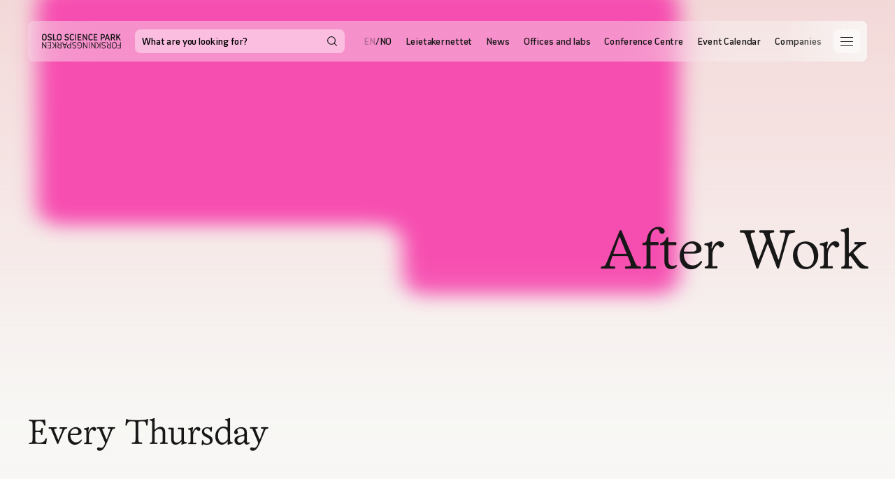

--- FILE ---
content_type: text/html; charset=utf-8
request_url: https://www.forskningsparken.no/en/event/after-work
body_size: 23412
content:
<!DOCTYPE html><html lang="en"><head><meta charSet="utf-8"/><meta name="viewport" content="width=device-width"/><title>After Work — Forskningsparken</title><meta name="robots" content="index,follow"/><link rel="alternate" hrefLang="no" href="https://forskningsparken.no/en/event/after-work"/><link rel="alternate" hrefLang="en" href="https://forskningsparken.no/en/event/after-work"/><meta name="twitter:card" content="summary_large_image"/><meta property="og:title" content="After Work — Forskningsparken"/><meta property="og:url" content="https://forskningsparken.no/en/event/after-work"/><meta property="og:type" content="website"/><meta property="og:site_name" content="Forskningsparken"/><link rel="canonical" href="https://forskningsparken.no/en/event/after-work"/><link rel="apple-touch-icon" href="/apple-touch-icon.png" sizes="180x180"/><meta name="next-head-count" content="13"/><link data-next-font="" rel="preconnect" href="/" crossorigin="anonymous"/><link rel="preload" href="/_next/static/css/8687f30085083b70.css" as="style" crossorigin=""/><link rel="stylesheet" href="/_next/static/css/8687f30085083b70.css" crossorigin="" data-n-g=""/><noscript data-n-css=""></noscript><script defer="" crossorigin="" nomodule="" src="/_next/static/chunks/polyfills-c67a75d1b6f99dc8.js"></script><script src="/_next/static/chunks/webpack-8f086197eea4a84b.js" defer="" crossorigin=""></script><script src="/_next/static/chunks/framework-bbecb7d54330d002.js" defer="" crossorigin=""></script><script src="/_next/static/chunks/main-a112945c961171dd.js" defer="" crossorigin=""></script><script src="/_next/static/chunks/pages/_app-535b8cd2ef7f286c.js" defer="" crossorigin=""></script><script src="/_next/static/chunks/962-608c607f166f2e15.js" defer="" crossorigin=""></script><script src="/_next/static/chunks/pages/event/%5Bslug%5D-72734ceffd52a1f4.js" defer="" crossorigin=""></script><script src="/_next/static/q1i26vECOAkfNq-JsqMc8/_buildManifest.js" defer="" crossorigin=""></script><script src="/_next/static/q1i26vECOAkfNq-JsqMc8/_ssgManifest.js" defer="" crossorigin=""></script></head><body><div id="__next"><div><header class="Header_container__Aasa1  "><div class="Header_menu__oAriL "><button class="Header_mobileSearchButton__Cicgg " aria-label="Søk"><svg width="15" height="15" viewBox="0 0 15 15" fill="none" xmlns="http://www.w3.org/2000/svg"><path d="M13.9378 13.1042L10.5673 9.74234C11.5416 8.56978 12.0264 7.06671 11.9207 5.5458C11.815 4.0249 11.1271 2.60327 9.99994 1.57664C8.87281 0.550012 7.39328 -0.00257039 5.86914 0.0338454C4.34501 0.0702612 2.8936 0.692871 1.81686 1.77216C0.740119 2.85144 0.120941 4.30431 0.0881308 5.82852C0.0553207 7.35273 0.611405 8.83093 1.6407 9.95562C2.67 11.0803 4.09327 11.7649 5.61443 11.867C7.13558 11.9691 8.63751 11.4808 9.80778 10.5037L13.1776 13.8662C13.2276 13.9161 13.287 13.9557 13.3523 13.9826C13.4177 14.0096 13.4877 14.0234 13.5583 14.0234C13.629 14.0233 13.699 14.0093 13.7643 13.9822C13.8295 13.955 13.8888 13.9153 13.9387 13.8653C13.9886 13.8153 14.0282 13.7559 14.0552 13.6906C14.0821 13.6252 14.096 13.5552 14.0959 13.4846C14.0958 13.4139 14.0818 13.3439 14.0547 13.2787C14.0275 13.2134 13.9878 13.1541 13.9378 13.1042ZM1.17739 5.96931C1.17624 5.01187 1.45904 4.0756 1.99001 3.2789C2.52098 2.4822 3.27629 1.86084 4.16041 1.49342C5.04454 1.12599 6.01777 1.02899 6.95705 1.21468C7.89632 1.40037 8.75944 1.86042 9.43727 2.53664C10.1151 3.21287 10.5772 4.0749 10.7651 5.01372C10.953 5.95255 10.8583 6.926 10.493 7.81099C10.1277 8.69597 9.50808 9.45274 8.71264 9.9856C7.91719 10.5185 6.98158 10.8035 6.02414 10.8046C4.74068 10.8046 3.50958 10.2956 2.60095 9.38912C1.69232 8.48264 1.18036 7.25276 1.17739 5.96931Z" fill="#171717"></path></svg></button><div class="Header_logo__V9h3K"><a aria-label="Hjem" href="/en"><svg fill="none" width="113" height="24" viewBox="0 0 419 78" xmlns="http://www.w3.org/2000/svg"><path clip-rule="evenodd" d="m417.242 43.414h-2.16c-.191.0023-.374.0794-.509.2146-.136.1353-.213.3181-.215.5094v13.72h-13.048c-.191.0026-.374.0797-.509.215-.135.1352-.212.3179-.214.509v1.92c0 .392.331.724.723.724h13.05v12.613h-14.346c-.191.0026-.373.0796-.508.2146-.135.1351-.212.3175-.215.5084v1.919c0 .393.331.725.723.725h17.23c.191-.0031.373-.0806.508-.216.135-.1353.212-.318.214-.509v-32.343c-.002-.1911-.079-.3738-.214-.509-.135-.1353-.318-.2124-.509-.215m-24.53 11.665v10.605c0 7.638-5.5 8.779-8.778 8.779-5.518 0-8.683-3.2-8.683-8.779v-10.701c0-7.554 5.5-8.682 8.778-8.682 5.518 0 8.683 3.2 8.683 8.778zm-8.73-12.145c-3.558 0-6.573 1.057-8.719 3.056-2.336 2.177-3.57 5.452-3.57 9.473v9.741c0 10.435 6.604 12.625 12.145 12.625 5.735 0 12.433-3.307 12.433-12.625v-9.645c0-10.434-6.683-12.625-12.289-12.625zm-22.227 16.899v14.006h-5.851c-5.268 0-7.722-2.348-7.722-7.387 0-3.183 1.926-6.62 5.035-6.62zm2.884-16.42h-2.16c-.191.0023-.374.0795-.51.215-.135.1355-.212.3185-.214.51v12.329h-8.046l-6.404-12.428c-.22-.386-.603-.625-.998-.625h-2.496c-.083-.0011-.164.0191-.237.0586-.072.0396-.133.0973-.177.1674-.044.0746-.069.1594-.07.2462-.002.0868.019.1725.06.2488l6.67 12.96c-2.656 1.252-5.77 4.054-5.77 10.317 0 4.735 2.875 9.794 10.946 9.794h9.406c.191-.0029.374-.0803.508-.2157.135-.1354.212-.3182.214-.5093v-32.343c-.002-.1909-.079-.3735-.214-.5087s-.317-.2134-.508-.2163zm-37.339-.479c-5.338 0-11.041 2.547-11.041 9.697 0 4.517 2.736 7.584 8.135 9.118l4.655 1.296c3.6.994 5.205 2.697 5.205 5.518 0 4.385-3.766 5.947-7.29 5.947-2.84 0-5.154-1.025-7.073-3.132-.261-.31-.721-.337-1.056-.057l-1.436 1.291c-.063.0536-.115.1192-.153.193s-.061.1544-.067.237c-.024.2055.033.4123.158.577 1.323 1.572 4.329 4.21 9.578 4.21 5.4 0 11.137-3.298 11.137-9.41 0-4.63-2.753-7.529-8.663-9.119l-4.271-1.15c-3.406-.96-5.062-2.86-5.062-5.807 0-5.75 6.034-6.043 7.243-6.043 4.464 0 7.209 1.834 9.11 3.44.126.0854.275.131.428.131.113.0016.224-.025.323-.0772.1-.0522.185-.1284.248-.2218l1.199-1.629c.222-.28.173-.768-.109-1.05-2.989-2.627-6.757-3.959-11.199-3.959m-18 .48h-2.16c-.191.0026-.374.0797-.509.215-.135.1352-.212.3179-.214.509v11.097l-3.73 4.569-10.144-15.812c-.2-.351-.611-.578-1.047-.578h-2.638c-.079-.0023-.156.0166-.225.0548s-.126.0942-.165.1622c-.039.072-.058.1531-.055.235.003.0818.028.1613.073.23l11.91 18.558-11.38 13.912c-.044.0596-.07.1303-.075.2039-.006.0737.009.1475.043.2131.032.0665.082.1227.145.1621.062.0394.134.0605.208.0609h2.64c.207-.0036.411-.0516.599-.1408.187-.0892.353-.2175.486-.3762l13.355-16.434v16.226c0 .393.33.725.724.725h2.16c.191-.0029.374-.0802.509-.2156s.212-.3182.214-.5094v-32.343c-.002-.1911-.079-.3738-.214-.509-.135-.1353-.318-.2124-.509-.215m-26.493 0h-1.92c-.191.0023-.374.0794-.509.2146-.136.1353-.213.3181-.215.5094v25.14l-16.177-25.286c-.2-.351-.612-.578-1.047-.578h-1.008c-.191.0026-.374.0797-.509.215-.135.1352-.212.3179-.214.509v32.343c0 .393.33.725.723.725h1.92c.191-.0026.374-.0798.509-.2153.136-.1354.213-.3183.215-.5097v-24.751l15.649 24.898c.2.35.612.578 1.047.578h1.536c.191-.0029.374-.0802.509-.2156s.212-.3182.214-.5094v-32.343c-.002-.1911-.079-.3738-.214-.509-.135-.1353-.318-.2124-.509-.215zm-31.005 0h-2.16c-.191.0023-.374.0794-.509.2146-.136.1353-.213.3181-.215.5094v32.343c0 .393.33.725.724.725h2.16c.191-.0029.374-.0802.509-.2156s.212-.3182.214-.5094v-32.343c-.002-.1911-.079-.3738-.214-.509-.135-.1353-.318-.2124-.509-.215zm-12.287 0h-1.92c-.191.0023-.374.0794-.509.2146-.136.1353-.213.3181-.215.5094v25.14l-16.177-25.286c-.2-.351-.612-.578-1.047-.578h-1.008c-.191.0026-.374.0797-.509.215-.135.1352-.212.3179-.214.509v32.343c0 .393.33.725.723.725h1.92c.191-.0026.374-.0798.509-.2153.136-.1354.213-.3183.215-.5097v-24.751l15.649 24.898c.2.35.612.578 1.047.578h1.536c.191-.0029.374-.0802.509-.2156s.212-.3182.214-.5094v-32.343c-.002-.1911-.079-.3738-.214-.509-.135-.1353-.318-.2124-.509-.215zm-40.65-.48c-5.257 0-11.522 2.073-11.522 11.953v5.662c0 .393.332.724.723.724h10.75c.191-.0023.374-.0794.509-.2146.136-.1353.213-.3181.215-.5094v-1.824c-.003-.1911-.08-.3737-.215-.5087-.135-.1351-.318-.212-.509-.2143h-7.963v-3.355c0-7.355 4.026-8.347 7.963-8.347 5.365 0 8.443 3.305 8.443 9.066v10.222c0 6.543-4.412 8.874-8.539 8.874-3.056 0-5.385-1.228-6.923-3.65-.217-.327-.679-.435-1.046-.223l-1.722 1.052c-.081.0439-.152.104-.208.1764-.057.0724-.098.1557-.121.2446-.028.0877-.039.1801-.03.2719.008.0917.035.1809.078.2621 2.008 3.473 5.33 5.233 9.876 5.233 3.386 0 6.428-1.103 8.563-3.105 2.375-2.227 3.63-5.519 3.63-9.52v-9.358c0-11.235-7.489-12.912-11.953-12.912m-27.213 0c-5.338 0-11.04 2.547-11.04 9.697 0 4.517 2.736 7.584 8.135 9.118l4.654 1.296c3.6.994 5.206 2.697 5.206 5.518 0 4.385-3.767 5.947-7.29 5.947-2.84 0-5.155-1.025-7.073-3.132-.261-.31-.722-.337-1.056-.057l-1.436 1.291c-.063.0536-.115.1192-.153.193s-.061.1544-.067.237c-.024.2057.033.4125.159.577 1.322 1.572 4.328 4.21 9.578 4.21 5.4 0 11.136-3.298 11.136-9.41 0-4.63-2.752-7.529-8.662-9.119l-4.272-1.15c-3.405-.96-5.061-2.86-5.061-5.807 0-5.75 6.034-6.043 7.243-6.043 4.464 0 7.209 1.834 9.11 3.44.126.0854.275.131.428.131.112.0014.223-.0252.323-.0774.099-.0522.184-.1284.247-.2216l1.2-1.629c.221-.28.172-.768-.11-1.05-2.988-2.627-6.756-3.959-11.198-3.959m-27.358 15.7h6.282v15.205h-5.61c-5.156 0-7.77-2.68-7.77-7.963 0-1.7.512-7.242 7.098-7.242zm9.166-15.22h-2.16c-.191.0023-.374.0794-.509.2146-.136.1353-.213.3181-.215.5094v11.129h-5.946c-6.643 0-11.28 4.52-11.28 10.994 0 5.29 2.874 10.945 10.944 10.945h9.166c.191-.0026.374-.0797.509-.215.135-.1352.212-.3179.214-.509v-32.344c-.002-.1911-.079-.3738-.214-.509-.135-.1353-.318-.2124-.509-.215zm-27.303 13.684-4.81 15.226-5.23-15.225zm7.738-13.45c-.051-.0717-.119-.1303-.197-.171-.078-.0406-.165-.0622-.253-.063h-2.257c-.427 0-.802.266-.91.645l-3.05 9.672h-12.285l-3.334-9.67c-.109-.381-.484-.647-.912-.647h-2.495c-.089-.0026-.177.0162-.257.0546-.08.0385-.15.0955-.203.1664-.049.0697-.081.1503-.093.2349-.011.0846-.002.1708.027.2511l11.467 32.437c.11.382.484.647.912.647h2.16c.427 0 .802-.265.91-.643l10.845-32.442c.026-.0787.033-.1627.02-.2447s-.045-.1607-.095-.2273zm-34.29 16.185v14.006h-5.851c-5.268 0-7.722-2.348-7.722-7.387 0-3.183 1.926-6.62 5.035-6.62zm2.884-16.421h-2.16c-.191.0023-.3744.0795-.5097.215s-.2122.3185-.2143.51v12.329h-8.046l-6.404-12.428c-.22-.386-.603-.625-.998-.625h-2.496c-.0826-.0011-.1641.019-.2367.0586-.0725.0396-.1336.0973-.1773.1674-.0448.0744-.0694.1592-.0714.246-.0019.0869.0189.1727.0604.249l6.67 12.96c-2.655 1.252-5.77 4.054-5.77 10.317 0 4.735 2.876 9.794 10.947 9.794h9.406c.191-.0029.374-.0803.508-.2157.135-.1354.212-.3182.214-.5093v-32.342c-.002-.1909-.079-.3735-.214-.5087s-.317-.2124-.508-.2153zm-28.126 0h-2.16c-.1915.0023-.3744.0795-.5097.215s-.2122.3185-.2143.51v11.097l-3.729 4.569-10.145-15.811c-.2-.351-.61-.578-1.047-.578h-2.638c-.0784-.0021-.1558.0169-.2243.0551s-.1254.0941-.1647.1619c-.0393.0719-.0584.153-.0554.2348.003.0819.028.1614.0724.2302l11.91 18.558-11.379 13.912c-.0438.0595-.07.1301-.0759.2038-.0058.0737.009.1475.0429.2132.032.0665.0821.1227.1445.1621s.1347.0605.2085.0609h2.64c.2073-.0036.4114-.0516.5986-.1408s.353-.2175.4864-.3762l13.355-16.434v16.226c0 .393.331.725.724.725h2.16c.1912-.0029.3737-.0802.5088-.2156.135-.1354.2119-.3182.2142-.5094v-32.343c-.0023-.1911-.0792-.3738-.2143-.509-.135-.1353-.3176-.2124-.5087-.215m-26.493 0h-17.948c-.1913.0023-.3741.0794-.5094.2146-.1352.1353-.2123.3181-.2146.5094v1.92c0 .39.331.722.724.722h15.064v12.279h-12.617c-.1911.0023-.3738.0792-.509.2143-.1353.135-.2124.3176-.215.5087v1.92c0 .392.331.723.724.723h12.617v11.414h-14.633c-.1909.0026-.3733.0796-.5084.2146-.135.1351-.212.3175-.2146.5084v1.919c0 .393.331.725.723.725h17.517c.1912-.0029.3738-.0802.5088-.2156s.2119-.3182.2142-.5094v-32.343c-.0023-.1911-.0792-.3738-.2143-.509-.135-.1353-.3176-.2124-.5087-.215zm-25.341 0h-1.92c-.1913.0023-.3741.0794-.5094.2146-.1352.1353-.2123.3181-.2146.5094v25.14l-16.177-25.286c-.2-.351-.612-.578-1.047-.578h-1.009c-.19112.0026-.37366.0797-.50872.215-.13506.1352-.211951.3179-.21428.509v32.343c0 .393.331.725.723.725h1.92c.19138-.0026.37418-.0798.50943-.2153.13525-.1354.21224-.3183.21457-.5097v-24.751l15.65 24.898c.2.35.611.578 1.047.578h1.535c.1914-.0026.3742-.0798.5094-.2153.1353-.1354.2123-.3183.2146-.5097v-32.343c-.0023-.1913-.0794-.3741-.2146-.5094-.1353-.1352-.3181-.2123-.5094-.2146m-3.044-31.028v10.223c0 4.724-2.588 7.434-7.1 7.434-4.514 0-7.002-2.675-7.002-7.53v-10.127c0-4.755 2.587-7.482 7.099-7.482 4.646 0 7.003 2.517 7.003 7.482zm1.341-10.007c-2.033-1.578-4.84-2.37800001-8.345-2.37800001-3.546 0-6.588 1.07300001-8.795 3.10400001-2.412 2.217-3.686 5.51-3.686 9.52v9.648c0 10.434 6.813 12.625 12.53 12.625 7.84 0 12.336-4.567 12.336-12.53v-9.742c0-4.72-1.358-8.166-4.04-10.247zm23.31 12.933-4.317-1.199c-2.882-.817-4.343-2.302-4.343-4.414 0-3.607 3.072-4.892 5.946-4.892 2.313 0 4.805 1.056 6.505 2.754.339.341.945.341 1.34 0l2.106-2.153c.0899-.08097.1623-.17957.2125-.28967.0502-.11009.0773-.22934.0795-.35033.0076-.11943-.0093-.23916-.0498-.35181-.0404-.11264-.1034-.21582-.1852-.30319-1.414-1.536-4.595-4.113-10.008-4.113-5.54 0-11.425 3.466-11.425 9.891 0 4.857 2.805 7.787 9.097 9.502l3.79 1.008c2.809.755 4.294 2.431 4.294 4.846 0 3.464-3.048 4.7-5.9 4.7-3.001 0-5.918-1.124-8.668-3.337-.1497-.1274-.3404-.1963-.537-.194-.1387-.0006-.2755.0314-.3995.0934-.1241.062-.2318.1523-.3145.2636l-1.827 2.597c-.26.415-.173.992.21 1.376 2.14 1.893 5.864 4.151 11.44 4.151 5.315 0 11.52-2.615 11.52-9.986 0-4.86-2.8-7.999-8.566-9.599zm32.226 14.298h-12.232v-28.068c-.0061-.24093-.1046-.47029-.2751-.64061-.1705-.170322-.4-.268564-.6409-.27439h-3.454c-.2409.005826-.4704.104068-.6409.27439-.1705.17032-.269.39968-.2751.64061v31.96c.0061.241.1045.4705.275.641s.4.2689.641.275h16.603c.2408-.0063.4701-.1049.6403-.2754.1703-.1704.2686-.3997.2747-.6406v-2.975c-.0061-.2409-.1044-.4702-.2747-.6406-.1702-.1705-.3995-.2691-.6403-.2754m22.507-17.225v10.223c0 4.724-2.588 7.434-7.1 7.434-4.514 0-7.002-2.675-7.002-7.53v-10.127c0-4.755 2.588-7.482 7.1-7.482 4.646 0 7.002 2.517 7.002 7.482zm1.342-10.007c-2.034-1.578-4.841-2.37800001-8.346-2.37800001-3.547 0-6.589 1.07300001-8.796 3.10400001-2.41 2.218-3.685 5.51-3.685 9.52v9.648c0 10.434 6.813 12.625 12.53 12.625 7.84 0 12.336-4.567 12.336-12.53v-9.742c0-4.72-1.358-8.166-4.039-10.247zm31.105 32.518c5.315 0 11.522-2.615 11.522-9.986 0-4.86-2.803-7.999-8.569-9.599l-4.317-1.199c-2.882-.817-4.343-2.302-4.343-4.414 0-3.607 3.073-4.892 5.947-4.892 2.313 0 4.804 1.056 6.504 2.754.34.341.946.341 1.341 0l2.105-2.153c.09-.08097.162-.17957.212-.28967.051-.11009.078-.22934.08-.35033.008-.11936-.009-.23905-.049-.35169-.041-.11264-.103-.21586-.185-.30331-1.415-1.536-4.595-4.11099997-10.009-4.11099997-5.54 0-11.426 3.46499997-11.426 9.88999997 0 4.857 2.806 7.787 9.097 9.502l3.79 1.008c2.81.755 4.294 2.431 4.294 4.846 0 3.464-3.048 4.7-5.899 4.7-3.002 0-5.919-1.124-8.669-3.337-.15-.1268-.34-.1953-.536-.193-.139-.0009-.276.0308-.4.0926-.124.0619-.232.1521-.315.2634l-1.826 2.597c-.26.415-.174.992.21 1.376 2.14 1.893 5.863 4.151 11.44 4.151m38.574-5.176c.272-.38.166-1.02-.213-1.29l-2.494-1.872c-.402-.3-.973-.219-1.248.168-1.583 2.325-3.526 3.363-6.3 3.363-4.546 0-7.05-2.675-7.05-7.53v-10.27c0-4.684 2.565-7.482 6.859-7.482 2.36 0 4.44 1 6.014 2.887.179.239.43.37.708.37.21-.00338.414-.07497.58-.204l2.505-1.781c.378-.325.474-.915.208-1.285-2.291-3.316-5.35-4.79500001-9.92-4.79500001-5.691 0-12.337 3.30800001-12.337 12.62600001v9.647c0 10.434 6.735 12.624 12.385 12.624 4.674 0 7.949-1.646 10.303-5.176zm5.92 4.696h3.456c.241-.0061.47-.1045.641-.275.17-.1705.269-.4.275-.641v-31.961c-.006-.24085-.105-.47007-.275-.640342-.171-.170271-.4-.26859-.641-.274658h-3.455c-.241.00632-.47.104751-.64.274996-.17.170244-.269.399324-.275.640004v31.96c.006.2409.104.4702.275.6406.17.1705.399.2691.64.2754m14.11 0h18.044c.241-.0063.47-.1049.64-.2754.171-.1704.269-.3997.275-.6406v-2.975c-.006-.2409-.104-.4702-.275-.6406-.17-.1705-.399-.2691-.64-.2754h-13.673v-10.118h11.226c.241-.0063.47-.1049.64-.2754.171-.1704.269-.3997.275-.6406v-2.974c-.006-.2408-.104-.47-.275-.6403-.17-.1703-.399-.2686-.64-.2747h-11.226v-9.255h13.241c.241-.00608.47-.10443.64-.27473.171-.17029.269-.39951.275-.64027v-2.976c-.006-.24076-.104-.46998-.275-.640272-.17-.170296-.399-.268649-.64-.274728h-17.612c-.241.00632-.47.104751-.64.274996-.17.170244-.269.399324-.275.640004v31.96c.006.2409.104.4702.275.6406.17.1705.399.2691.64.2754zm30.624-.916v-21.834l14.404 22.03c.261.418.822.72 1.333.72h1.92c.241-.0063.47-.1049.64-.2754.171-.1704.269-.3997.275-.6406v-31.96c-.006-.24093-.105-.47029-.275-.64061-.171-.170322-.4-.268564-.641-.27439h-3.07c-.241.006068-.47.104387-.641.274658-.17.170272-.269.399492-.275.640342v21.256l-13.875-21.452c-.26-.417-.82-.72-1.333-.72h-2.447c-.241.006089-.47.104582-.641.27509-.17.17051-.268.39998-.274.64091v31.96c0 .488.427.916.915.916h3.071c.241-.0063.47-.1049.64-.2754.171-.1704.268-.3997.274-.6406zm48.503-3.78c.272-.38.166-1.02-.213-1.29l-2.494-1.872c-.402-.3-.973-.219-1.248.168-1.583 2.325-3.526 3.363-6.299 3.363-4.547 0-7.051-2.675-7.051-7.53v-10.27c0-4.684 2.565-7.482 6.859-7.482 2.36 0 4.441 1 6.014 2.887.179.239.43.37.708.37.211-.00316.415-.07477.581-.204l2.504-1.781c.378-.325.474-.915.208-1.285-2.291-3.316-5.35-4.795-9.92-4.795-5.691 0-12.337 3.308-12.337 12.626v9.647c0 10.434 6.735 12.624 12.385 12.624 4.674 0 7.949-1.646 10.303-5.176zm6.018 4.696h18.044c.241-.0063.47-.1049.64-.2754.171-.1704.269-.3997.275-.6406v-2.975c-.006-.2409-.104-.4702-.275-.6406-.17-.1705-.399-.2691-.64-.2754h-13.673v-10.118h11.226c.241-.0063.47-.1049.64-.2754.171-.1704.269-.3997.275-.6406v-2.974c-.006-.2408-.104-.47-.275-.6403-.17-.1703-.399-.2686-.64-.2747h-11.226v-9.255h13.24c.241-.00583.47-.10407.641-.27439.17-.17032.269-.39968.275-.64061v-2.976c-.006-.24076-.104-.46998-.275-.640272-.17-.170296-.399-.268649-.64-.274728h-17.612c-.241.00632-.47.104751-.64.274996-.17.170244-.269.399324-.275.640004v31.96c.006.2409.104.4702.275.6406.17.1705.399.2691.64.2754zm41.902-15.795v-13.19h3.691c5.138 0 7.531 2.073 7.531 6.522 0 2.005-.655 6.668-6.715 6.668zm0 14.879v-10.217h5.131c6.84 0 11.617-4.777 11.617-11.617 0-5.317-3.575-11.041-11.426-11.041h-9.693c-.241.00632-.47.104751-.64.274996-.17.170244-.269.399324-.275.640004v31.96c.006.2409.104.4702.275.6406.17.1705.399.2691.64.2754h3.455c.241-.0061.47-.1045.641-.275.17-.1705.269-.4.275-.641zm33.739-12.289h-8.65l4.138-13.208zm4.223 12.378c.22.494.701.826 1.195.826h3.84c.107-.0007.213-.0273.308-.0774.095-.0502.176-.1225.237-.2108s.1-.19.113-.2965c.014-.1065.001-.2146-.036-.3153l-11.185-32.064c-.219-.494-.7-.826-1.195-.826h-3.55c-.506 0-.99.352-1.152.836l-10.703 32.064c-.027.1072-.029.2191-.006.3272.023.108.071.2093.14.2958.132.17.33.268.54.268h3.55c.505 0 .99-.351 1.151-.838l2.425-7.801h11.661l2.667 7.813zm22.17-16.17h-6.426v-11.988h5.179c4.2 0 6.33 2.002 6.33 5.948 0 2.97-1.9 6.043-5.082 6.043zm5.332 16.218c.204.458.715.778 1.243.778h4.079c.105.002.209-.024.301-.0753s.169-.126.223-.2167c.05-.0872.076-.186.075-.2864 0-.1005-.027-.199-.078-.2856l-6.338-12.485c2.198-1.162 5.772-3.994 5.772-10.122 0-5.136-3.636-10.32-11.76-10.32h-9.646c-.241.00632-.47.104751-.64.274996-.17.170244-.269.399324-.275.640004v31.96c.006.2409.104.4702.275.6406.17.1705.399.2691.64.2754h3.455c.241-.0061.471-.1045.641-.275s.269-.4.275-.641v-11.416h6.267l5.49 11.555zm35.596-.046-11.767-18.8 10.84-13.374c.065-.06207.109-.14227.128-.23006.018-.0878.009-.17911-.025-.26194-.038-.090097-.102-.166806-.184-.220396s-.178-.081644-.276-.080604h-4.127c-.512 0-1.068.258-1.423.66l-11.626 14.797v-14.541c-.006-.24085-.105-.47007-.275-.640342-.171-.170271-.4-.26859-.641-.274658h-3.456c-.241.006572-.469.105113-.639.275332-.17.170218-.269.399158-.275.639668v31.96c.006.2407.104.4699.274.6403s.399.2691.64.2757h3.456c.241-.0061.47-.1045.641-.275.17-.1705.269-.4.275-.641v-10.379l3.2-3.99 9.091 14.565c.262.417.822.719 1.334.719h4.366c.101.0035.201-.0211.289-.0711s.16-.1233.209-.2119c.045-.0842.066-.1792.061-.2746-.005-.0953-.036-.1875-.09-.2664z" fill="#171717" fill-rule="evenodd"></path></svg></a></div><div class="Header_search__SwvYJ "><div class="Search_container__zFSIi  "><form><input type="search" autoCapitalize="off" autoComplete="off" autoCorrect="off" spellcheck="false" name="q" placeholder="What are you looking for?" value=""/><button aria-label="Search" type="submit"><svg width="15" height="15" viewBox="0 0 15 15" fill="none" xmlns="http://www.w3.org/2000/svg"><path d="M13.9378 13.1042L10.5673 9.74234C11.5416 8.56978 12.0264 7.06671 11.9207 5.5458C11.815 4.0249 11.1271 2.60327 9.99994 1.57664C8.87281 0.550012 7.39328 -0.00257039 5.86914 0.0338454C4.34501 0.0702612 2.8936 0.692871 1.81686 1.77216C0.740119 2.85144 0.120941 4.30431 0.0881308 5.82852C0.0553207 7.35273 0.611405 8.83093 1.6407 9.95562C2.67 11.0803 4.09327 11.7649 5.61443 11.867C7.13558 11.9691 8.63751 11.4808 9.80778 10.5037L13.1776 13.8662C13.2276 13.9161 13.287 13.9557 13.3523 13.9826C13.4177 14.0096 13.4877 14.0234 13.5583 14.0234C13.629 14.0233 13.699 14.0093 13.7643 13.9822C13.8295 13.955 13.8888 13.9153 13.9387 13.8653C13.9886 13.8153 14.0282 13.7559 14.0552 13.6906C14.0821 13.6252 14.096 13.5552 14.0959 13.4846C14.0958 13.4139 14.0818 13.3439 14.0547 13.2787C14.0275 13.2134 13.9878 13.1541 13.9378 13.1042ZM1.17739 5.96931C1.17624 5.01187 1.45904 4.0756 1.99001 3.2789C2.52098 2.4822 3.27629 1.86084 4.16041 1.49342C5.04454 1.12599 6.01777 1.02899 6.95705 1.21468C7.89632 1.40037 8.75944 1.86042 9.43727 2.53664C10.1151 3.21287 10.5772 4.0749 10.7651 5.01372C10.953 5.95255 10.8583 6.926 10.493 7.81099C10.1277 8.69597 9.50808 9.45274 8.71264 9.9856C7.91719 10.5185 6.98158 10.8035 6.02414 10.8046C4.74068 10.8046 3.50958 10.2956 2.60095 9.38912C1.69232 8.48264 1.18036 7.25276 1.17739 5.96931Z" fill="#171717"></path></svg></button></form></div></div><div class="Header_pill__8Ussp"></div><button class="Header_hamburger__cFKPe " aria-label="Åpne meny"><svg xmlns="http://www.w3.org/2000/svg" width="22" height="16" viewBox="0 0 22 16" fill="none"><path d="M1 1H21" stroke="#171717" stroke-width="1.1" stroke-linecap="round"></path><path d="M1 8H21" stroke="#171717" stroke-width="1.1" stroke-linecap="round"></path><path d="M1 15H21" stroke="#171717" stroke-width="1.1" stroke-linecap="round"></path></svg></button><div class="Header_navContainer__7H2Ay"><nav><ul><li class=""><button class="LocaleSelectButton_button__dBpIw"><span class="LocaleSelectButton_active__XcMRF">en</span> / <span class="">no</span></button></li><li class=""><a rel="noopener noreferrer" target="_blank" href="https://www.leietakernettet.no/leietaker">Leietakernettet</a></li><li class=""><a href="/en/news">News</a></li><li class=""><a href="/en/office">Offices and labs</a></li><li class=""><a href="/en/conference-centre">Conference Centre</a></li><li class=""><a href="/en/event">Event Calendar</a></li><li class=""><a href="/en/company">Companies</a></li><li class=""><a href="/en/community">Community</a></li><li class=""><a href="/en/about">About us</a></li><li class=""><a href="/en/about/kontakt">Contact</a></li></ul><button aria-label="Åpne meny" class="Header_more__iGFx_ "><div><i></i><i></i><i></i></div></button></nav></div></div><div class="Header_results__rlroF"></div></header></div><div class="EventTemplate_container__zXMNW"><div class="EventTemplate_hero__QhgMh"><canvas style="width:100%;height:100%" class="canvasNode"></canvas><div class="EventTemplate_titleWrap__jrS3Z"><h1>After Work</h1></div><div class="EventTemplate_subTitleWrap__8ZD3u"><h2>Every Thursday</h2><div class="EventTemplate_hideDesktop__uX30s"><div><h3 class="EventTemplate_blobHeading__4QXbs">Dates</h3><div class="EventTemplate_dateWrap__gLxc4 EventTemplate_hasLink__kl8NW"><div class="EventTemplate_date__mpRKJ"><h4>Date<!-- -->:</h4><time dateTime="2026-01-29">29 January 2026</time></div><div class="EventTemplate_location__ki_VT"><h4>Place<!-- -->:</h4><a href="/en/company/parken-bakeri"><span>Parken Bakeri</span></a></div><div class="EventTemplate_time__Q1wK_"><h4>Time<!-- -->:</h4><p>15.00-17.30</p></div><div class="EventTemplate_link__Scxyl"></div></div><div class="EventTemplate_dateWrap__gLxc4 EventTemplate_hasLink__kl8NW"><div class="EventTemplate_date__mpRKJ"><h4>Date<!-- -->:</h4><time dateTime="2026-02-05">05 February 2026</time></div><div class="EventTemplate_location__ki_VT"><h4>Place<!-- -->:</h4><a href="/en/company/parken-bakeri"><span>Parken Bakeri</span></a></div><div class="EventTemplate_time__Q1wK_"><h4>Time<!-- -->:</h4><p>15.00-17.30</p></div><div class="EventTemplate_link__Scxyl"></div></div><div class="EventTemplate_dateWrap__gLxc4 EventTemplate_hasLink__kl8NW"><div class="EventTemplate_date__mpRKJ"><h4>Date<!-- -->:</h4><time dateTime="2026-02-12">12 February 2026</time></div><div class="EventTemplate_location__ki_VT"><h4>Place<!-- -->:</h4><a href="/en/company/parken-bakeri"><span>Parken Bakeri</span></a></div><div class="EventTemplate_time__Q1wK_"><h4>Time<!-- -->:</h4><p>15.00-17.30</p></div><div class="EventTemplate_link__Scxyl"></div></div><div class="EventTemplate_dateWrap__gLxc4 EventTemplate_hasLink__kl8NW"><div class="EventTemplate_date__mpRKJ"><h4>Date<!-- -->:</h4><time dateTime="2026-02-19">19 February 2026</time></div><div class="EventTemplate_location__ki_VT"><h4>Place<!-- -->:</h4><a href="/en/company/parken-bakeri"><span>Parken Bakeri</span></a></div><div class="EventTemplate_time__Q1wK_"><h4>Time<!-- -->:</h4><p>15.00-17.30</p></div><div class="EventTemplate_link__Scxyl"></div></div><div class="EventTemplate_dateWrap__gLxc4 EventTemplate_hasLink__kl8NW"><div class="EventTemplate_date__mpRKJ"><h4>Date<!-- -->:</h4><time dateTime="2026-03-05">05 March 2026</time></div><div class="EventTemplate_location__ki_VT"><h4>Place<!-- -->:</h4><a href="/en/company/parken-bakeri"><span>Parken Bakeri</span></a></div><div class="EventTemplate_time__Q1wK_"><h4>Time<!-- -->:</h4><p>15.00-17.30</p></div><div class="EventTemplate_link__Scxyl"></div></div><div class="EventTemplate_dateWrap__gLxc4 EventTemplate_hasLink__kl8NW"><div class="EventTemplate_date__mpRKJ"><h4>Date<!-- -->:</h4><time dateTime="2026-03-12">12 March 2026</time></div><div class="EventTemplate_location__ki_VT"><h4>Place<!-- -->:</h4><a href="/en/company/parken-bakeri"><span>Parken Bakeri</span></a></div><div class="EventTemplate_time__Q1wK_"><h4>Time<!-- -->:</h4><p>15.00-17.30</p></div><div class="EventTemplate_link__Scxyl"></div></div><div class="EventTemplate_dateWrap__gLxc4 EventTemplate_hasLink__kl8NW"><div class="EventTemplate_date__mpRKJ"><h4>Date<!-- -->:</h4><time dateTime="2026-03-19">19 March 2026</time></div><div class="EventTemplate_location__ki_VT"><h4>Place<!-- -->:</h4><a href="/en/company/parken-bakeri"><span>Parken Bakeri</span></a></div><div class="EventTemplate_time__Q1wK_"><h4>Time<!-- -->:</h4><p>15.00-17.30</p></div><div class="EventTemplate_link__Scxyl"></div></div><div class="EventTemplate_dateWrap__gLxc4 EventTemplate_hasLink__kl8NW"><div class="EventTemplate_date__mpRKJ"><h4>Date<!-- -->:</h4><time dateTime="2026-04-02">02 April 2026</time></div><div class="EventTemplate_location__ki_VT"><h4>Place<!-- -->:</h4><a href="/en/company/parken-bakeri"><span>Parken Bakeri</span></a></div><div class="EventTemplate_time__Q1wK_"><h4>Time<!-- -->:</h4><p>15.00-17.30</p></div><div class="EventTemplate_link__Scxyl"></div></div><div class="EventTemplate_dateWrap__gLxc4 EventTemplate_hasLink__kl8NW"><div class="EventTemplate_date__mpRKJ"><h4>Date<!-- -->:</h4><time dateTime="2026-04-09">09 April 2026</time></div><div class="EventTemplate_location__ki_VT"><h4>Place<!-- -->:</h4><a href="/en/company/parken-bakeri"><span>Parken Bakeri</span></a></div><div class="EventTemplate_time__Q1wK_"><h4>Time<!-- -->:</h4><p>15.00-17.30</p></div><div class="EventTemplate_link__Scxyl"></div></div><div class="EventTemplate_dateWrap__gLxc4 EventTemplate_hasLink__kl8NW"><div class="EventTemplate_date__mpRKJ"><h4>Date<!-- -->:</h4><time dateTime="2026-04-16">16 April 2026</time></div><div class="EventTemplate_location__ki_VT"><h4>Place<!-- -->:</h4><a href="/en/company/parken-bakeri"><span>Parken Bakeri</span></a></div><div class="EventTemplate_time__Q1wK_"><h4>Time<!-- -->:</h4><p>15.00-17.30</p></div><div class="EventTemplate_link__Scxyl"></div></div><div class="EventTemplate_dateWrap__gLxc4 EventTemplate_hasLink__kl8NW"><div class="EventTemplate_date__mpRKJ"><h4>Date<!-- -->:</h4><time dateTime="2026-04-23">23 April 2026</time></div><div class="EventTemplate_location__ki_VT"><h4>Place<!-- -->:</h4><a href="/en/company/parken-bakeri"><span>Parken Bakeri</span></a></div><div class="EventTemplate_time__Q1wK_"><h4>Time<!-- -->:</h4><p>15.00-17.30</p></div><div class="EventTemplate_link__Scxyl"></div></div><div class="EventTemplate_dateWrap__gLxc4 EventTemplate_hasLink__kl8NW"><div class="EventTemplate_date__mpRKJ"><h4>Date<!-- -->:</h4><time dateTime="2026-05-07">07 May 2026</time></div><div class="EventTemplate_location__ki_VT"><h4>Place<!-- -->:</h4><a href="/en/company/parken-bakeri"><span>Parken Bakeri</span></a></div><div class="EventTemplate_time__Q1wK_"><h4>Time<!-- -->:</h4><p>15.00-17.30</p></div><div class="EventTemplate_link__Scxyl"></div></div><div class="EventTemplate_dateWrap__gLxc4 EventTemplate_hasLink__kl8NW"><div class="EventTemplate_date__mpRKJ"><h4>Date<!-- -->:</h4><time dateTime="2026-05-14">14 May 2026</time></div><div class="EventTemplate_location__ki_VT"><h4>Place<!-- -->:</h4><a href="/en/company/parken-bakeri"><span>Parken Bakeri</span></a></div><div class="EventTemplate_time__Q1wK_"><h4>Time<!-- -->:</h4><p>15.00-17.30</p></div><div class="EventTemplate_link__Scxyl"></div></div><div class="EventTemplate_dateWrap__gLxc4 EventTemplate_hasLink__kl8NW"><div class="EventTemplate_date__mpRKJ"><h4>Date<!-- -->:</h4><time dateTime="2026-05-21">21 May 2026</time></div><div class="EventTemplate_location__ki_VT"><h4>Place<!-- -->:</h4><a href="/en/company/parken-bakeri"><span>Parken Bakeri</span></a></div><div class="EventTemplate_time__Q1wK_"><h4>Time<!-- -->:</h4><p>15.00-17.30</p></div><div class="EventTemplate_link__Scxyl"></div></div><div class="EventTemplate_dateWrap__gLxc4 EventTemplate_hasLink__kl8NW"><div class="EventTemplate_date__mpRKJ"><h4>Date<!-- -->:</h4><time dateTime="2026-06-04">04 June 2026</time></div><div class="EventTemplate_location__ki_VT"><h4>Place<!-- -->:</h4><a href="/en/company/parken-bakeri"><span>Parken Bakeri</span></a></div><div class="EventTemplate_time__Q1wK_"><h4>Time<!-- -->:</h4><p>15.00-17.30</p></div><div class="EventTemplate_link__Scxyl"></div></div><div class="EventTemplate_dateWrap__gLxc4 EventTemplate_hasLink__kl8NW"><div class="EventTemplate_date__mpRKJ"><h4>Date<!-- -->:</h4><time dateTime="2026-06-11">11 June 2026</time></div><div class="EventTemplate_location__ki_VT"><h4>Place<!-- -->:</h4><a href="/en/company/parken-bakeri"><span>Parken Bakeri</span></a></div><div class="EventTemplate_time__Q1wK_"><h4>Time<!-- -->:</h4><p>15.00-17.30</p></div><div class="EventTemplate_link__Scxyl"></div></div><div class="EventTemplate_dateWrap__gLxc4 EventTemplate_hasLink__kl8NW"><div class="EventTemplate_date__mpRKJ"><h4>Date<!-- -->:</h4><time dateTime="2026-06-18">18 June 2026</time></div><div class="EventTemplate_location__ki_VT"><h4>Place<!-- -->:</h4><a href="/en/company/parken-bakeri"><span>Parken Bakeri</span></a></div><div class="EventTemplate_time__Q1wK_"><h4>Time<!-- -->:</h4><p>15.00-17.30</p></div><div class="EventTemplate_link__Scxyl"></div></div></div></div></div></div><div class="EventTemplate_content__WNEtW"><div class="EventTemplate_left__bogEC"><p class="EventTemplate_shortDescription__aVXFj">I Parken Bakeri er det folk, musikk, god mat og hyggelig stemning. Her kan du koble av med kolleger, og kanskje bli kjent med noen nye.</p><div class="EventTemplate_longDescription__CHM_6"><p>In Parken Bakeri, there are people, music, Italian pizza, and a pleasant atmosphere. Here, you can unwind with colleagues and maybe get to know some new faces.</p></div></div><div class="EventTemplate_right__S2GSU"><div class="EventTemplate_sticky__d7_H8"><div class="EventTemplate_hideMobile__L28bP"><div><h3 class="EventTemplate_blobHeading__4QXbs">Dates</h3><div class="EventTemplate_dateWrap__gLxc4 EventTemplate_hasLink__kl8NW"><div class="EventTemplate_date__mpRKJ"><h4>Date<!-- -->:</h4><time dateTime="2026-01-29">29 January 2026</time></div><div class="EventTemplate_location__ki_VT"><h4>Place<!-- -->:</h4><a href="/en/company/parken-bakeri"><span>Parken Bakeri</span></a></div><div class="EventTemplate_time__Q1wK_"><h4>Time<!-- -->:</h4><p>15.00-17.30</p></div><div class="EventTemplate_link__Scxyl"></div></div><div class="EventTemplate_dateWrap__gLxc4 EventTemplate_hasLink__kl8NW"><div class="EventTemplate_date__mpRKJ"><h4>Date<!-- -->:</h4><time dateTime="2026-02-05">05 February 2026</time></div><div class="EventTemplate_location__ki_VT"><h4>Place<!-- -->:</h4><a href="/en/company/parken-bakeri"><span>Parken Bakeri</span></a></div><div class="EventTemplate_time__Q1wK_"><h4>Time<!-- -->:</h4><p>15.00-17.30</p></div><div class="EventTemplate_link__Scxyl"></div></div><div class="EventTemplate_dateWrap__gLxc4 EventTemplate_hasLink__kl8NW"><div class="EventTemplate_date__mpRKJ"><h4>Date<!-- -->:</h4><time dateTime="2026-02-12">12 February 2026</time></div><div class="EventTemplate_location__ki_VT"><h4>Place<!-- -->:</h4><a href="/en/company/parken-bakeri"><span>Parken Bakeri</span></a></div><div class="EventTemplate_time__Q1wK_"><h4>Time<!-- -->:</h4><p>15.00-17.30</p></div><div class="EventTemplate_link__Scxyl"></div></div><div class="EventTemplate_dateWrap__gLxc4 EventTemplate_hasLink__kl8NW"><div class="EventTemplate_date__mpRKJ"><h4>Date<!-- -->:</h4><time dateTime="2026-02-19">19 February 2026</time></div><div class="EventTemplate_location__ki_VT"><h4>Place<!-- -->:</h4><a href="/en/company/parken-bakeri"><span>Parken Bakeri</span></a></div><div class="EventTemplate_time__Q1wK_"><h4>Time<!-- -->:</h4><p>15.00-17.30</p></div><div class="EventTemplate_link__Scxyl"></div></div><div class="EventTemplate_dateWrap__gLxc4 EventTemplate_hasLink__kl8NW"><div class="EventTemplate_date__mpRKJ"><h4>Date<!-- -->:</h4><time dateTime="2026-03-05">05 March 2026</time></div><div class="EventTemplate_location__ki_VT"><h4>Place<!-- -->:</h4><a href="/en/company/parken-bakeri"><span>Parken Bakeri</span></a></div><div class="EventTemplate_time__Q1wK_"><h4>Time<!-- -->:</h4><p>15.00-17.30</p></div><div class="EventTemplate_link__Scxyl"></div></div><div class="EventTemplate_dateWrap__gLxc4 EventTemplate_hasLink__kl8NW"><div class="EventTemplate_date__mpRKJ"><h4>Date<!-- -->:</h4><time dateTime="2026-03-12">12 March 2026</time></div><div class="EventTemplate_location__ki_VT"><h4>Place<!-- -->:</h4><a href="/en/company/parken-bakeri"><span>Parken Bakeri</span></a></div><div class="EventTemplate_time__Q1wK_"><h4>Time<!-- -->:</h4><p>15.00-17.30</p></div><div class="EventTemplate_link__Scxyl"></div></div><div class="EventTemplate_dateWrap__gLxc4 EventTemplate_hasLink__kl8NW"><div class="EventTemplate_date__mpRKJ"><h4>Date<!-- -->:</h4><time dateTime="2026-03-19">19 March 2026</time></div><div class="EventTemplate_location__ki_VT"><h4>Place<!-- -->:</h4><a href="/en/company/parken-bakeri"><span>Parken Bakeri</span></a></div><div class="EventTemplate_time__Q1wK_"><h4>Time<!-- -->:</h4><p>15.00-17.30</p></div><div class="EventTemplate_link__Scxyl"></div></div><div class="EventTemplate_dateWrap__gLxc4 EventTemplate_hasLink__kl8NW"><div class="EventTemplate_date__mpRKJ"><h4>Date<!-- -->:</h4><time dateTime="2026-04-02">02 April 2026</time></div><div class="EventTemplate_location__ki_VT"><h4>Place<!-- -->:</h4><a href="/en/company/parken-bakeri"><span>Parken Bakeri</span></a></div><div class="EventTemplate_time__Q1wK_"><h4>Time<!-- -->:</h4><p>15.00-17.30</p></div><div class="EventTemplate_link__Scxyl"></div></div><div class="EventTemplate_dateWrap__gLxc4 EventTemplate_hasLink__kl8NW"><div class="EventTemplate_date__mpRKJ"><h4>Date<!-- -->:</h4><time dateTime="2026-04-09">09 April 2026</time></div><div class="EventTemplate_location__ki_VT"><h4>Place<!-- -->:</h4><a href="/en/company/parken-bakeri"><span>Parken Bakeri</span></a></div><div class="EventTemplate_time__Q1wK_"><h4>Time<!-- -->:</h4><p>15.00-17.30</p></div><div class="EventTemplate_link__Scxyl"></div></div><div class="EventTemplate_dateWrap__gLxc4 EventTemplate_hasLink__kl8NW"><div class="EventTemplate_date__mpRKJ"><h4>Date<!-- -->:</h4><time dateTime="2026-04-16">16 April 2026</time></div><div class="EventTemplate_location__ki_VT"><h4>Place<!-- -->:</h4><a href="/en/company/parken-bakeri"><span>Parken Bakeri</span></a></div><div class="EventTemplate_time__Q1wK_"><h4>Time<!-- -->:</h4><p>15.00-17.30</p></div><div class="EventTemplate_link__Scxyl"></div></div><div class="EventTemplate_dateWrap__gLxc4 EventTemplate_hasLink__kl8NW"><div class="EventTemplate_date__mpRKJ"><h4>Date<!-- -->:</h4><time dateTime="2026-04-23">23 April 2026</time></div><div class="EventTemplate_location__ki_VT"><h4>Place<!-- -->:</h4><a href="/en/company/parken-bakeri"><span>Parken Bakeri</span></a></div><div class="EventTemplate_time__Q1wK_"><h4>Time<!-- -->:</h4><p>15.00-17.30</p></div><div class="EventTemplate_link__Scxyl"></div></div><div class="EventTemplate_dateWrap__gLxc4 EventTemplate_hasLink__kl8NW"><div class="EventTemplate_date__mpRKJ"><h4>Date<!-- -->:</h4><time dateTime="2026-05-07">07 May 2026</time></div><div class="EventTemplate_location__ki_VT"><h4>Place<!-- -->:</h4><a href="/en/company/parken-bakeri"><span>Parken Bakeri</span></a></div><div class="EventTemplate_time__Q1wK_"><h4>Time<!-- -->:</h4><p>15.00-17.30</p></div><div class="EventTemplate_link__Scxyl"></div></div><div class="EventTemplate_dateWrap__gLxc4 EventTemplate_hasLink__kl8NW"><div class="EventTemplate_date__mpRKJ"><h4>Date<!-- -->:</h4><time dateTime="2026-05-14">14 May 2026</time></div><div class="EventTemplate_location__ki_VT"><h4>Place<!-- -->:</h4><a href="/en/company/parken-bakeri"><span>Parken Bakeri</span></a></div><div class="EventTemplate_time__Q1wK_"><h4>Time<!-- -->:</h4><p>15.00-17.30</p></div><div class="EventTemplate_link__Scxyl"></div></div><div class="EventTemplate_dateWrap__gLxc4 EventTemplate_hasLink__kl8NW"><div class="EventTemplate_date__mpRKJ"><h4>Date<!-- -->:</h4><time dateTime="2026-05-21">21 May 2026</time></div><div class="EventTemplate_location__ki_VT"><h4>Place<!-- -->:</h4><a href="/en/company/parken-bakeri"><span>Parken Bakeri</span></a></div><div class="EventTemplate_time__Q1wK_"><h4>Time<!-- -->:</h4><p>15.00-17.30</p></div><div class="EventTemplate_link__Scxyl"></div></div><div class="EventTemplate_dateWrap__gLxc4 EventTemplate_hasLink__kl8NW"><div class="EventTemplate_date__mpRKJ"><h4>Date<!-- -->:</h4><time dateTime="2026-06-04">04 June 2026</time></div><div class="EventTemplate_location__ki_VT"><h4>Place<!-- -->:</h4><a href="/en/company/parken-bakeri"><span>Parken Bakeri</span></a></div><div class="EventTemplate_time__Q1wK_"><h4>Time<!-- -->:</h4><p>15.00-17.30</p></div><div class="EventTemplate_link__Scxyl"></div></div><div class="EventTemplate_dateWrap__gLxc4 EventTemplate_hasLink__kl8NW"><div class="EventTemplate_date__mpRKJ"><h4>Date<!-- -->:</h4><time dateTime="2026-06-11">11 June 2026</time></div><div class="EventTemplate_location__ki_VT"><h4>Place<!-- -->:</h4><a href="/en/company/parken-bakeri"><span>Parken Bakeri</span></a></div><div class="EventTemplate_time__Q1wK_"><h4>Time<!-- -->:</h4><p>15.00-17.30</p></div><div class="EventTemplate_link__Scxyl"></div></div><div class="EventTemplate_dateWrap__gLxc4 EventTemplate_hasLink__kl8NW"><div class="EventTemplate_date__mpRKJ"><h4>Date<!-- -->:</h4><time dateTime="2026-06-18">18 June 2026</time></div><div class="EventTemplate_location__ki_VT"><h4>Place<!-- -->:</h4><a href="/en/company/parken-bakeri"><span>Parken Bakeri</span></a></div><div class="EventTemplate_time__Q1wK_"><h4>Time<!-- -->:</h4><p>15.00-17.30</p></div><div class="EventTemplate_link__Scxyl"></div></div></div></div></div></div></div><div><div class="ModuleGallery_container__OqXa0 ModuleGallery_alternative__EVgQb   ModuleGallery_three__6CyRi"><div class="ModuleGallery_hideMobile__hjwLA"><div class="ModuleGallery_item___o4iJ"><div><div class="Image_container__IIciH "><img alt="" loading="lazy" decoding="async" data-nimg="fill" class="Image_image__tzQM0 Image_fill__Kukqb " style="position:absolute;height:100%;width:100%;left:0;top:0;right:0;bottom:0;object-fit:cover;object-position:45.9375% 19.166666666666668%;color:transparent" sizes="(max-width: 1024px) 80vw, 66vw" srcSet="https://a.storyblok.com/f/260707/1920x1080/7c8a407489/after-work.jpg/m/640x0/filters:quality=(75) 640w, https://a.storyblok.com/f/260707/1920x1080/7c8a407489/after-work.jpg/m/750x0/filters:quality=(75) 750w, https://a.storyblok.com/f/260707/1920x1080/7c8a407489/after-work.jpg/m/828x0/filters:quality=(75) 828w, https://a.storyblok.com/f/260707/1920x1080/7c8a407489/after-work.jpg/m/1080x0/filters:quality=(75) 1080w, https://a.storyblok.com/f/260707/1920x1080/7c8a407489/after-work.jpg/m/1200x0/filters:quality=(75) 1200w, https://a.storyblok.com/f/260707/1920x1080/7c8a407489/after-work.jpg/m/1920x0/filters:quality=(75) 1920w, https://a.storyblok.com/f/260707/1920x1080/7c8a407489/after-work.jpg/m/2048x0/filters:quality=(75) 2048w, https://a.storyblok.com/f/260707/1920x1080/7c8a407489/after-work.jpg/m/3840x0/filters:quality=(75) 3840w" src="https://a.storyblok.com/f/260707/1920x1080/7c8a407489/after-work.jpg/m/3840x0/filters:quality=(75)"/></div></div></div><div class="ModuleGallery_item___o4iJ"><div><div class="Image_container__IIciH "><img alt="" loading="lazy" decoding="async" data-nimg="fill" class="Image_image__tzQM0 Image_fill__Kukqb " style="position:absolute;height:100%;width:100%;left:0;top:0;right:0;bottom:0;color:transparent" sizes="(max-width: 1024px) 80vw, 66vw" srcSet="https://a.storyblok.com/f/260707/1920x1077/f1d67cf9a1/parken-bakeri-kubbevegg.jpg/m/640x0/filters:quality=(75) 640w, https://a.storyblok.com/f/260707/1920x1077/f1d67cf9a1/parken-bakeri-kubbevegg.jpg/m/750x0/filters:quality=(75) 750w, https://a.storyblok.com/f/260707/1920x1077/f1d67cf9a1/parken-bakeri-kubbevegg.jpg/m/828x0/filters:quality=(75) 828w, https://a.storyblok.com/f/260707/1920x1077/f1d67cf9a1/parken-bakeri-kubbevegg.jpg/m/1080x0/filters:quality=(75) 1080w, https://a.storyblok.com/f/260707/1920x1077/f1d67cf9a1/parken-bakeri-kubbevegg.jpg/m/1200x0/filters:quality=(75) 1200w, https://a.storyblok.com/f/260707/1920x1077/f1d67cf9a1/parken-bakeri-kubbevegg.jpg/m/1920x0/filters:quality=(75) 1920w, https://a.storyblok.com/f/260707/1920x1077/f1d67cf9a1/parken-bakeri-kubbevegg.jpg/m/2048x0/filters:quality=(75) 2048w, https://a.storyblok.com/f/260707/1920x1077/f1d67cf9a1/parken-bakeri-kubbevegg.jpg/m/3840x0/filters:quality=(75) 3840w" src="https://a.storyblok.com/f/260707/1920x1077/f1d67cf9a1/parken-bakeri-kubbevegg.jpg/m/3840x0/filters:quality=(75)"/></div></div></div><div class="ModuleGallery_item___o4iJ"><div><div class="Image_container__IIciH "><img alt="" loading="lazy" decoding="async" data-nimg="fill" class="Image_image__tzQM0 Image_fill__Kukqb " style="position:absolute;height:100%;width:100%;left:0;top:0;right:0;bottom:0;color:transparent" sizes="(max-width: 1024px) 80vw, 66vw" srcSet="https://a.storyblok.com/f/260707/6000x4000/f1978ace25/parken-bakeri_26.jpg/m/640x0/filters:quality=(75) 640w, https://a.storyblok.com/f/260707/6000x4000/f1978ace25/parken-bakeri_26.jpg/m/750x0/filters:quality=(75) 750w, https://a.storyblok.com/f/260707/6000x4000/f1978ace25/parken-bakeri_26.jpg/m/828x0/filters:quality=(75) 828w, https://a.storyblok.com/f/260707/6000x4000/f1978ace25/parken-bakeri_26.jpg/m/1080x0/filters:quality=(75) 1080w, https://a.storyblok.com/f/260707/6000x4000/f1978ace25/parken-bakeri_26.jpg/m/1200x0/filters:quality=(75) 1200w, https://a.storyblok.com/f/260707/6000x4000/f1978ace25/parken-bakeri_26.jpg/m/1920x0/filters:quality=(75) 1920w, https://a.storyblok.com/f/260707/6000x4000/f1978ace25/parken-bakeri_26.jpg/m/2048x0/filters:quality=(75) 2048w, https://a.storyblok.com/f/260707/6000x4000/f1978ace25/parken-bakeri_26.jpg/m/3840x0/filters:quality=(75) 3840w" src="https://a.storyblok.com/f/260707/6000x4000/f1978ace25/parken-bakeri_26.jpg/m/3840x0/filters:quality=(75)"/></div></div></div></div><div class="ModuleGallery_hideDesktop__aOrYp"><div><div class="Slider_slider__3mffb"><div class="Slider_items__FlsLh Slider_threeInView__C2yjH "><div class="Slider_item__Ip6Ew "><div class="ModuleGallery_item___o4iJ"><div><div class="Image_container__IIciH "><img alt="" loading="lazy" decoding="async" data-nimg="fill" class="Image_image__tzQM0 Image_fill__Kukqb " style="position:absolute;height:100%;width:100%;left:0;top:0;right:0;bottom:0;object-fit:cover;object-position:45.9375% 19.166666666666668%;color:transparent" sizes="(max-width: 1024px) 80vw, 66vw" srcSet="https://a.storyblok.com/f/260707/1920x1080/7c8a407489/after-work.jpg/m/640x0/filters:quality=(75) 640w, https://a.storyblok.com/f/260707/1920x1080/7c8a407489/after-work.jpg/m/750x0/filters:quality=(75) 750w, https://a.storyblok.com/f/260707/1920x1080/7c8a407489/after-work.jpg/m/828x0/filters:quality=(75) 828w, https://a.storyblok.com/f/260707/1920x1080/7c8a407489/after-work.jpg/m/1080x0/filters:quality=(75) 1080w, https://a.storyblok.com/f/260707/1920x1080/7c8a407489/after-work.jpg/m/1200x0/filters:quality=(75) 1200w, https://a.storyblok.com/f/260707/1920x1080/7c8a407489/after-work.jpg/m/1920x0/filters:quality=(75) 1920w, https://a.storyblok.com/f/260707/1920x1080/7c8a407489/after-work.jpg/m/2048x0/filters:quality=(75) 2048w, https://a.storyblok.com/f/260707/1920x1080/7c8a407489/after-work.jpg/m/3840x0/filters:quality=(75) 3840w" src="https://a.storyblok.com/f/260707/1920x1080/7c8a407489/after-work.jpg/m/3840x0/filters:quality=(75)"/></div></div></div></div><div class="Slider_item__Ip6Ew "><div class="ModuleGallery_item___o4iJ"><div><div class="Image_container__IIciH "><img alt="" loading="lazy" decoding="async" data-nimg="fill" class="Image_image__tzQM0 Image_fill__Kukqb " style="position:absolute;height:100%;width:100%;left:0;top:0;right:0;bottom:0;color:transparent" sizes="(max-width: 1024px) 80vw, 66vw" srcSet="https://a.storyblok.com/f/260707/1920x1077/f1d67cf9a1/parken-bakeri-kubbevegg.jpg/m/640x0/filters:quality=(75) 640w, https://a.storyblok.com/f/260707/1920x1077/f1d67cf9a1/parken-bakeri-kubbevegg.jpg/m/750x0/filters:quality=(75) 750w, https://a.storyblok.com/f/260707/1920x1077/f1d67cf9a1/parken-bakeri-kubbevegg.jpg/m/828x0/filters:quality=(75) 828w, https://a.storyblok.com/f/260707/1920x1077/f1d67cf9a1/parken-bakeri-kubbevegg.jpg/m/1080x0/filters:quality=(75) 1080w, https://a.storyblok.com/f/260707/1920x1077/f1d67cf9a1/parken-bakeri-kubbevegg.jpg/m/1200x0/filters:quality=(75) 1200w, https://a.storyblok.com/f/260707/1920x1077/f1d67cf9a1/parken-bakeri-kubbevegg.jpg/m/1920x0/filters:quality=(75) 1920w, https://a.storyblok.com/f/260707/1920x1077/f1d67cf9a1/parken-bakeri-kubbevegg.jpg/m/2048x0/filters:quality=(75) 2048w, https://a.storyblok.com/f/260707/1920x1077/f1d67cf9a1/parken-bakeri-kubbevegg.jpg/m/3840x0/filters:quality=(75) 3840w" src="https://a.storyblok.com/f/260707/1920x1077/f1d67cf9a1/parken-bakeri-kubbevegg.jpg/m/3840x0/filters:quality=(75)"/></div></div></div></div><div class="Slider_item__Ip6Ew "><div class="ModuleGallery_item___o4iJ"><div><div class="Image_container__IIciH "><img alt="" loading="lazy" decoding="async" data-nimg="fill" class="Image_image__tzQM0 Image_fill__Kukqb " style="position:absolute;height:100%;width:100%;left:0;top:0;right:0;bottom:0;color:transparent" sizes="(max-width: 1024px) 80vw, 66vw" srcSet="https://a.storyblok.com/f/260707/6000x4000/f1978ace25/parken-bakeri_26.jpg/m/640x0/filters:quality=(75) 640w, https://a.storyblok.com/f/260707/6000x4000/f1978ace25/parken-bakeri_26.jpg/m/750x0/filters:quality=(75) 750w, https://a.storyblok.com/f/260707/6000x4000/f1978ace25/parken-bakeri_26.jpg/m/828x0/filters:quality=(75) 828w, https://a.storyblok.com/f/260707/6000x4000/f1978ace25/parken-bakeri_26.jpg/m/1080x0/filters:quality=(75) 1080w, https://a.storyblok.com/f/260707/6000x4000/f1978ace25/parken-bakeri_26.jpg/m/1200x0/filters:quality=(75) 1200w, https://a.storyblok.com/f/260707/6000x4000/f1978ace25/parken-bakeri_26.jpg/m/1920x0/filters:quality=(75) 1920w, https://a.storyblok.com/f/260707/6000x4000/f1978ace25/parken-bakeri_26.jpg/m/2048x0/filters:quality=(75) 2048w, https://a.storyblok.com/f/260707/6000x4000/f1978ace25/parken-bakeri_26.jpg/m/3840x0/filters:quality=(75) 3840w" src="https://a.storyblok.com/f/260707/6000x4000/f1978ace25/parken-bakeri_26.jpg/m/3840x0/filters:quality=(75)"/></div></div></div></div></div><button class="Slider_nav__O4R9Y " aria-label="Neste"><i></i></button><button class="Slider_nav__O4R9Y Slider_prev__HhCgI Slider_hide__4cCkX" aria-label="Forrige"><i></i></button></div></div></div></div></div><div class="EventTemplate_related__9oruF"><h3>Related events</h3><div><div class="Slider_slider__3mffb"><div class="Slider_items__FlsLh Slider_threeInView__C2yjH "><div class="Slider_item__Ip6Ew "><div class="ModuleEvent_container__6ojCi "><div class="ModuleEvent_image__JvGEF"><div><div class="Image_container__IIciH "><img alt="" loading="lazy" decoding="async" data-nimg="fill" class="Image_image__tzQM0 Image_fill__Kukqb " style="position:absolute;height:100%;width:100%;left:0;top:0;right:0;bottom:0;color:transparent" sizes="(max-width: 1024px) 100vw, 40vw" srcSet="https://a.storyblok.com/f/260707/1920x1080/a7f6ed4861/expo_web.jpg/m/256x0/filters:quality=(75) 256w, https://a.storyblok.com/f/260707/1920x1080/a7f6ed4861/expo_web.jpg/m/384x0/filters:quality=(75) 384w, https://a.storyblok.com/f/260707/1920x1080/a7f6ed4861/expo_web.jpg/m/640x0/filters:quality=(75) 640w, https://a.storyblok.com/f/260707/1920x1080/a7f6ed4861/expo_web.jpg/m/750x0/filters:quality=(75) 750w, https://a.storyblok.com/f/260707/1920x1080/a7f6ed4861/expo_web.jpg/m/828x0/filters:quality=(75) 828w, https://a.storyblok.com/f/260707/1920x1080/a7f6ed4861/expo_web.jpg/m/1080x0/filters:quality=(75) 1080w, https://a.storyblok.com/f/260707/1920x1080/a7f6ed4861/expo_web.jpg/m/1200x0/filters:quality=(75) 1200w, https://a.storyblok.com/f/260707/1920x1080/a7f6ed4861/expo_web.jpg/m/1920x0/filters:quality=(75) 1920w, https://a.storyblok.com/f/260707/1920x1080/a7f6ed4861/expo_web.jpg/m/2048x0/filters:quality=(75) 2048w, https://a.storyblok.com/f/260707/1920x1080/a7f6ed4861/expo_web.jpg/m/3840x0/filters:quality=(75) 3840w" src="https://a.storyblok.com/f/260707/1920x1080/a7f6ed4861/expo_web.jpg/m/3840x0/filters:quality=(75)"/></div></div></div><div class="ModuleEvent_content__ep_bE"><div class="ModuleEvent_tags__IfZRY"><a class="Tag_container__dyiN5  Tag_small__8hHX_ Tag_pink__PkpCK " href="/en/search?q=Community&amp;tag=community">Community</a></div><div class="ModuleEvent_info___jogO"><h3>Expo Day 2026</h3><p>Lunchtime expo with service providers and companies.</p><div class="ModuleEvent_bottom__rzBGA"><ul class="EventTime_container__e_Qev ModuleEvent_eventTime__lj7XW"><li class="EventTime_cal___leP0"><svg xmlns="http://www.w3.org/2000/svg" width="12" height="13" viewBox="0 0 12 13" fill="none"><path d="M11 1H9.5V0.5C9.5 0.367392 9.44732 0.240215 9.35355 0.146447C9.25979 0.0526784 9.13261 0 9 0C8.86739 0 8.74021 0.0526784 8.64645 0.146447C8.55268 0.240215 8.5 0.367392 8.5 0.5V1H3.5V0.5C3.5 0.367392 3.44732 0.240215 3.35355 0.146447C3.25979 0.0526784 3.13261 0 3 0C2.86739 0 2.74021 0.0526784 2.64645 0.146447C2.55268 0.240215 2.5 0.367392 2.5 0.5V1H1C0.734784 1 0.48043 1.10536 0.292893 1.29289C0.105357 1.48043 0 1.73478 0 2V12C0 12.2652 0.105357 12.5196 0.292893 12.7071C0.48043 12.8946 0.734784 13 1 13H11C11.2652 13 11.5196 12.8946 11.7071 12.7071C11.8946 12.5196 12 12.2652 12 12V2C12 1.73478 11.8946 1.48043 11.7071 1.29289C11.5196 1.10536 11.2652 1 11 1ZM2.5 2V2.5C2.5 2.63261 2.55268 2.75979 2.64645 2.85355C2.74021 2.94732 2.86739 3 3 3C3.13261 3 3.25979 2.94732 3.35355 2.85355C3.44732 2.75979 3.5 2.63261 3.5 2.5V2H8.5V2.5C8.5 2.63261 8.55268 2.75979 8.64645 2.85355C8.74021 2.94732 8.86739 3 9 3C9.13261 3 9.25979 2.94732 9.35355 2.85355C9.44732 2.75979 9.5 2.63261 9.5 2.5V2H11V4H1V2H2.5ZM11 12H1V5H11V12Z" fill="#171717"></path></svg> <!-- -->05 Feb 2026</li><li><svg xmlns="http://www.w3.org/2000/svg" width="14" height="14" viewBox="0 0 14 14" fill="none"><path d="M7 0C5.61553 0 4.26216 0.410543 3.11101 1.17971C1.95987 1.94888 1.06266 3.04213 0.532846 4.32122C0.00303299 5.6003 -0.13559 7.00776 0.134506 8.36563C0.404603 9.7235 1.07129 10.9708 2.05026 11.9497C3.02922 12.9287 4.2765 13.5954 5.63437 13.8655C6.99224 14.1356 8.3997 13.997 9.67879 13.4672C10.9579 12.9373 12.0511 12.0401 12.8203 10.889C13.5895 9.73785 14 8.38447 14 7C13.998 5.14409 13.2599 3.36475 11.9476 2.05242C10.6353 0.740087 8.85592 0.00195988 7 0ZM7 12.9231C5.82853 12.9231 4.68336 12.5757 3.70932 11.9249C2.73527 11.274 1.9761 10.349 1.52779 9.26666C1.07949 8.18436 0.962193 6.99343 1.19074 5.84446C1.41928 4.6955 1.9834 3.64011 2.81175 2.81175C3.64011 1.98339 4.6955 1.41928 5.84447 1.19073C6.99343 0.96219 8.18436 1.07949 9.26667 1.52779C10.349 1.97609 11.274 2.73527 11.9249 3.70931C12.5757 4.68336 12.9231 5.82853 12.9231 7C12.9213 8.57035 12.2967 10.0759 11.1863 11.1863C10.0759 12.2967 8.57035 12.9213 7 12.9231ZM11.3077 7C11.3077 7.14281 11.251 7.27977 11.15 7.38075C11.049 7.48173 10.912 7.53846 10.7692 7.53846H7C6.85719 7.53846 6.72023 7.48173 6.61925 7.38075C6.51827 7.27977 6.46154 7.14281 6.46154 7V3.23077C6.46154 3.08796 6.51827 2.951 6.61925 2.85002C6.72023 2.74904 6.85719 2.69231 7 2.69231C7.14281 2.69231 7.27977 2.74904 7.38075 2.85002C7.48173 2.951 7.53846 3.08796 7.53846 3.23077V6.46154H10.7692C10.912 6.46154 11.049 6.51827 11.15 6.61925C11.251 6.72023 11.3077 6.85719 11.3077 7Z" fill="#171717"></path></svg> <!-- -->10.00–13.00</li><li><a rel="noopener noreferrer" target="_blank" href="https://www.forskningsparken.no/conference-centre"><svg xmlns="http://www.w3.org/2000/svg" width="12" height="16" viewBox="0 0 12 16" fill="none"><path d="M6 3.27273C5.4606 3.27273 4.93331 3.43268 4.48481 3.73236C4.03631 4.03203 3.68675 4.45797 3.48033 4.95632C3.27391 5.45466 3.2199 6.00303 3.32513 6.53206C3.43036 7.0611 3.69011 7.54706 4.07153 7.92847C4.45294 8.30989 4.9389 8.56964 5.46794 8.67487C5.99697 8.7801 6.54534 8.72609 7.04368 8.51967C7.54203 8.31325 7.96797 7.96369 8.26764 7.51519C8.56732 7.06669 8.72727 6.5394 8.72727 6C8.72727 5.27668 8.43994 4.58299 7.92847 4.07153C7.41701 3.56006 6.72332 3.27273 6 3.27273ZM6 7.63636C5.67636 7.63636 5.35998 7.54039 5.09089 7.36059C4.82179 7.18078 4.61205 6.92522 4.4882 6.62621C4.36434 6.3272 4.33194 5.99818 4.39508 5.68076C4.45822 5.36334 4.61407 5.07176 4.84292 4.84292C5.07177 4.61407 5.36334 4.45822 5.68076 4.39508C5.99819 4.33194 6.3272 4.36434 6.62621 4.4882C6.92522 4.61205 7.18078 4.82179 7.36059 5.09088C7.54039 5.35998 7.63636 5.67636 7.63636 6C7.63636 6.43399 7.46396 6.85021 7.15708 7.15708C6.85021 7.46396 6.43399 7.63636 6 7.63636ZM6 0C4.40926 0.00180459 2.88418 0.634525 1.75935 1.75935C0.634525 2.88418 0.00180459 4.40925 0 6C0 8.14091 0.989318 10.41 2.86364 12.5625C3.70583 13.5352 4.65372 14.411 5.68977 15.1739C5.78149 15.2381 5.89075 15.2726 6.00273 15.2726C6.1147 15.2726 6.22397 15.2381 6.31568 15.1739C7.34983 14.4107 8.29587 13.5349 9.13636 12.5625C11.008 10.41 12 8.14091 12 6C11.9982 4.40925 11.3655 2.88418 10.2406 1.75935C9.11582 0.634525 7.59075 0.00180459 6 0ZM6 14.0455C4.87295 13.1591 1.09091 9.90341 1.09091 6C1.09091 4.69803 1.60812 3.44938 2.52875 2.52875C3.44938 1.60812 4.69803 1.09091 6 1.09091C7.30197 1.09091 8.55062 1.60812 9.47125 2.52875C10.3919 3.44938 10.9091 4.69803 10.9091 6C10.9091 9.90204 7.12705 13.1591 6 14.0455Z" fill="#171717"></path></svg> <!-- -->Glassgata</a></li></ul></div></div></div><a class="FloatingLink_container__mMxce" aria-label="Lunchtime expo with service providers and companies." href="/en/event/expo-day-2026"></a></div></div></div><button class="Slider_nav__O4R9Y " aria-label="Neste"><i></i></button><button class="Slider_nav__O4R9Y Slider_prev__HhCgI Slider_hide__4cCkX" aria-label="Forrige"><i></i></button></div></div></div></div><div class="Footer_container__7AGDW"><div class="Footer_blobs__FOFvh"><canvas style="width:100%;height:100%" class="canvasNode"></canvas></div><div class="Footer_logo__oqoeK"><svg fill="none" width="113" height="24" viewBox="0 0 419 78" xmlns="http://www.w3.org/2000/svg"><path clip-rule="evenodd" d="m417.242 43.414h-2.16c-.191.0023-.374.0794-.509.2146-.136.1353-.213.3181-.215.5094v13.72h-13.048c-.191.0026-.374.0797-.509.215-.135.1352-.212.3179-.214.509v1.92c0 .392.331.724.723.724h13.05v12.613h-14.346c-.191.0026-.373.0796-.508.2146-.135.1351-.212.3175-.215.5084v1.919c0 .393.331.725.723.725h17.23c.191-.0031.373-.0806.508-.216.135-.1353.212-.318.214-.509v-32.343c-.002-.1911-.079-.3738-.214-.509-.135-.1353-.318-.2124-.509-.215m-24.53 11.665v10.605c0 7.638-5.5 8.779-8.778 8.779-5.518 0-8.683-3.2-8.683-8.779v-10.701c0-7.554 5.5-8.682 8.778-8.682 5.518 0 8.683 3.2 8.683 8.778zm-8.73-12.145c-3.558 0-6.573 1.057-8.719 3.056-2.336 2.177-3.57 5.452-3.57 9.473v9.741c0 10.435 6.604 12.625 12.145 12.625 5.735 0 12.433-3.307 12.433-12.625v-9.645c0-10.434-6.683-12.625-12.289-12.625zm-22.227 16.899v14.006h-5.851c-5.268 0-7.722-2.348-7.722-7.387 0-3.183 1.926-6.62 5.035-6.62zm2.884-16.42h-2.16c-.191.0023-.374.0795-.51.215-.135.1355-.212.3185-.214.51v12.329h-8.046l-6.404-12.428c-.22-.386-.603-.625-.998-.625h-2.496c-.083-.0011-.164.0191-.237.0586-.072.0396-.133.0973-.177.1674-.044.0746-.069.1594-.07.2462-.002.0868.019.1725.06.2488l6.67 12.96c-2.656 1.252-5.77 4.054-5.77 10.317 0 4.735 2.875 9.794 10.946 9.794h9.406c.191-.0029.374-.0803.508-.2157.135-.1354.212-.3182.214-.5093v-32.343c-.002-.1909-.079-.3735-.214-.5087s-.317-.2134-.508-.2163zm-37.339-.479c-5.338 0-11.041 2.547-11.041 9.697 0 4.517 2.736 7.584 8.135 9.118l4.655 1.296c3.6.994 5.205 2.697 5.205 5.518 0 4.385-3.766 5.947-7.29 5.947-2.84 0-5.154-1.025-7.073-3.132-.261-.31-.721-.337-1.056-.057l-1.436 1.291c-.063.0536-.115.1192-.153.193s-.061.1544-.067.237c-.024.2055.033.4123.158.577 1.323 1.572 4.329 4.21 9.578 4.21 5.4 0 11.137-3.298 11.137-9.41 0-4.63-2.753-7.529-8.663-9.119l-4.271-1.15c-3.406-.96-5.062-2.86-5.062-5.807 0-5.75 6.034-6.043 7.243-6.043 4.464 0 7.209 1.834 9.11 3.44.126.0854.275.131.428.131.113.0016.224-.025.323-.0772.1-.0522.185-.1284.248-.2218l1.199-1.629c.222-.28.173-.768-.109-1.05-2.989-2.627-6.757-3.959-11.199-3.959m-18 .48h-2.16c-.191.0026-.374.0797-.509.215-.135.1352-.212.3179-.214.509v11.097l-3.73 4.569-10.144-15.812c-.2-.351-.611-.578-1.047-.578h-2.638c-.079-.0023-.156.0166-.225.0548s-.126.0942-.165.1622c-.039.072-.058.1531-.055.235.003.0818.028.1613.073.23l11.91 18.558-11.38 13.912c-.044.0596-.07.1303-.075.2039-.006.0737.009.1475.043.2131.032.0665.082.1227.145.1621.062.0394.134.0605.208.0609h2.64c.207-.0036.411-.0516.599-.1408.187-.0892.353-.2175.486-.3762l13.355-16.434v16.226c0 .393.33.725.724.725h2.16c.191-.0029.374-.0802.509-.2156s.212-.3182.214-.5094v-32.343c-.002-.1911-.079-.3738-.214-.509-.135-.1353-.318-.2124-.509-.215m-26.493 0h-1.92c-.191.0023-.374.0794-.509.2146-.136.1353-.213.3181-.215.5094v25.14l-16.177-25.286c-.2-.351-.612-.578-1.047-.578h-1.008c-.191.0026-.374.0797-.509.215-.135.1352-.212.3179-.214.509v32.343c0 .393.33.725.723.725h1.92c.191-.0026.374-.0798.509-.2153.136-.1354.213-.3183.215-.5097v-24.751l15.649 24.898c.2.35.612.578 1.047.578h1.536c.191-.0029.374-.0802.509-.2156s.212-.3182.214-.5094v-32.343c-.002-.1911-.079-.3738-.214-.509-.135-.1353-.318-.2124-.509-.215zm-31.005 0h-2.16c-.191.0023-.374.0794-.509.2146-.136.1353-.213.3181-.215.5094v32.343c0 .393.33.725.724.725h2.16c.191-.0029.374-.0802.509-.2156s.212-.3182.214-.5094v-32.343c-.002-.1911-.079-.3738-.214-.509-.135-.1353-.318-.2124-.509-.215zm-12.287 0h-1.92c-.191.0023-.374.0794-.509.2146-.136.1353-.213.3181-.215.5094v25.14l-16.177-25.286c-.2-.351-.612-.578-1.047-.578h-1.008c-.191.0026-.374.0797-.509.215-.135.1352-.212.3179-.214.509v32.343c0 .393.33.725.723.725h1.92c.191-.0026.374-.0798.509-.2153.136-.1354.213-.3183.215-.5097v-24.751l15.649 24.898c.2.35.612.578 1.047.578h1.536c.191-.0029.374-.0802.509-.2156s.212-.3182.214-.5094v-32.343c-.002-.1911-.079-.3738-.214-.509-.135-.1353-.318-.2124-.509-.215zm-40.65-.48c-5.257 0-11.522 2.073-11.522 11.953v5.662c0 .393.332.724.723.724h10.75c.191-.0023.374-.0794.509-.2146.136-.1353.213-.3181.215-.5094v-1.824c-.003-.1911-.08-.3737-.215-.5087-.135-.1351-.318-.212-.509-.2143h-7.963v-3.355c0-7.355 4.026-8.347 7.963-8.347 5.365 0 8.443 3.305 8.443 9.066v10.222c0 6.543-4.412 8.874-8.539 8.874-3.056 0-5.385-1.228-6.923-3.65-.217-.327-.679-.435-1.046-.223l-1.722 1.052c-.081.0439-.152.104-.208.1764-.057.0724-.098.1557-.121.2446-.028.0877-.039.1801-.03.2719.008.0917.035.1809.078.2621 2.008 3.473 5.33 5.233 9.876 5.233 3.386 0 6.428-1.103 8.563-3.105 2.375-2.227 3.63-5.519 3.63-9.52v-9.358c0-11.235-7.489-12.912-11.953-12.912m-27.213 0c-5.338 0-11.04 2.547-11.04 9.697 0 4.517 2.736 7.584 8.135 9.118l4.654 1.296c3.6.994 5.206 2.697 5.206 5.518 0 4.385-3.767 5.947-7.29 5.947-2.84 0-5.155-1.025-7.073-3.132-.261-.31-.722-.337-1.056-.057l-1.436 1.291c-.063.0536-.115.1192-.153.193s-.061.1544-.067.237c-.024.2057.033.4125.159.577 1.322 1.572 4.328 4.21 9.578 4.21 5.4 0 11.136-3.298 11.136-9.41 0-4.63-2.752-7.529-8.662-9.119l-4.272-1.15c-3.405-.96-5.061-2.86-5.061-5.807 0-5.75 6.034-6.043 7.243-6.043 4.464 0 7.209 1.834 9.11 3.44.126.0854.275.131.428.131.112.0014.223-.0252.323-.0774.099-.0522.184-.1284.247-.2216l1.2-1.629c.221-.28.172-.768-.11-1.05-2.988-2.627-6.756-3.959-11.198-3.959m-27.358 15.7h6.282v15.205h-5.61c-5.156 0-7.77-2.68-7.77-7.963 0-1.7.512-7.242 7.098-7.242zm9.166-15.22h-2.16c-.191.0023-.374.0794-.509.2146-.136.1353-.213.3181-.215.5094v11.129h-5.946c-6.643 0-11.28 4.52-11.28 10.994 0 5.29 2.874 10.945 10.944 10.945h9.166c.191-.0026.374-.0797.509-.215.135-.1352.212-.3179.214-.509v-32.344c-.002-.1911-.079-.3738-.214-.509-.135-.1353-.318-.2124-.509-.215zm-27.303 13.684-4.81 15.226-5.23-15.225zm7.738-13.45c-.051-.0717-.119-.1303-.197-.171-.078-.0406-.165-.0622-.253-.063h-2.257c-.427 0-.802.266-.91.645l-3.05 9.672h-12.285l-3.334-9.67c-.109-.381-.484-.647-.912-.647h-2.495c-.089-.0026-.177.0162-.257.0546-.08.0385-.15.0955-.203.1664-.049.0697-.081.1503-.093.2349-.011.0846-.002.1708.027.2511l11.467 32.437c.11.382.484.647.912.647h2.16c.427 0 .802-.265.91-.643l10.845-32.442c.026-.0787.033-.1627.02-.2447s-.045-.1607-.095-.2273zm-34.29 16.185v14.006h-5.851c-5.268 0-7.722-2.348-7.722-7.387 0-3.183 1.926-6.62 5.035-6.62zm2.884-16.421h-2.16c-.191.0023-.3744.0795-.5097.215s-.2122.3185-.2143.51v12.329h-8.046l-6.404-12.428c-.22-.386-.603-.625-.998-.625h-2.496c-.0826-.0011-.1641.019-.2367.0586-.0725.0396-.1336.0973-.1773.1674-.0448.0744-.0694.1592-.0714.246-.0019.0869.0189.1727.0604.249l6.67 12.96c-2.655 1.252-5.77 4.054-5.77 10.317 0 4.735 2.876 9.794 10.947 9.794h9.406c.191-.0029.374-.0803.508-.2157.135-.1354.212-.3182.214-.5093v-32.342c-.002-.1909-.079-.3735-.214-.5087s-.317-.2124-.508-.2153zm-28.126 0h-2.16c-.1915.0023-.3744.0795-.5097.215s-.2122.3185-.2143.51v11.097l-3.729 4.569-10.145-15.811c-.2-.351-.61-.578-1.047-.578h-2.638c-.0784-.0021-.1558.0169-.2243.0551s-.1254.0941-.1647.1619c-.0393.0719-.0584.153-.0554.2348.003.0819.028.1614.0724.2302l11.91 18.558-11.379 13.912c-.0438.0595-.07.1301-.0759.2038-.0058.0737.009.1475.0429.2132.032.0665.0821.1227.1445.1621s.1347.0605.2085.0609h2.64c.2073-.0036.4114-.0516.5986-.1408s.353-.2175.4864-.3762l13.355-16.434v16.226c0 .393.331.725.724.725h2.16c.1912-.0029.3737-.0802.5088-.2156.135-.1354.2119-.3182.2142-.5094v-32.343c-.0023-.1911-.0792-.3738-.2143-.509-.135-.1353-.3176-.2124-.5087-.215m-26.493 0h-17.948c-.1913.0023-.3741.0794-.5094.2146-.1352.1353-.2123.3181-.2146.5094v1.92c0 .39.331.722.724.722h15.064v12.279h-12.617c-.1911.0023-.3738.0792-.509.2143-.1353.135-.2124.3176-.215.5087v1.92c0 .392.331.723.724.723h12.617v11.414h-14.633c-.1909.0026-.3733.0796-.5084.2146-.135.1351-.212.3175-.2146.5084v1.919c0 .393.331.725.723.725h17.517c.1912-.0029.3738-.0802.5088-.2156s.2119-.3182.2142-.5094v-32.343c-.0023-.1911-.0792-.3738-.2143-.509-.135-.1353-.3176-.2124-.5087-.215zm-25.341 0h-1.92c-.1913.0023-.3741.0794-.5094.2146-.1352.1353-.2123.3181-.2146.5094v25.14l-16.177-25.286c-.2-.351-.612-.578-1.047-.578h-1.009c-.19112.0026-.37366.0797-.50872.215-.13506.1352-.211951.3179-.21428.509v32.343c0 .393.331.725.723.725h1.92c.19138-.0026.37418-.0798.50943-.2153.13525-.1354.21224-.3183.21457-.5097v-24.751l15.65 24.898c.2.35.611.578 1.047.578h1.535c.1914-.0026.3742-.0798.5094-.2153.1353-.1354.2123-.3183.2146-.5097v-32.343c-.0023-.1913-.0794-.3741-.2146-.5094-.1353-.1352-.3181-.2123-.5094-.2146m-3.044-31.028v10.223c0 4.724-2.588 7.434-7.1 7.434-4.514 0-7.002-2.675-7.002-7.53v-10.127c0-4.755 2.587-7.482 7.099-7.482 4.646 0 7.003 2.517 7.003 7.482zm1.341-10.007c-2.033-1.578-4.84-2.37800001-8.345-2.37800001-3.546 0-6.588 1.07300001-8.795 3.10400001-2.412 2.217-3.686 5.51-3.686 9.52v9.648c0 10.434 6.813 12.625 12.53 12.625 7.84 0 12.336-4.567 12.336-12.53v-9.742c0-4.72-1.358-8.166-4.04-10.247zm23.31 12.933-4.317-1.199c-2.882-.817-4.343-2.302-4.343-4.414 0-3.607 3.072-4.892 5.946-4.892 2.313 0 4.805 1.056 6.505 2.754.339.341.945.341 1.34 0l2.106-2.153c.0899-.08097.1623-.17957.2125-.28967.0502-.11009.0773-.22934.0795-.35033.0076-.11943-.0093-.23916-.0498-.35181-.0404-.11264-.1034-.21582-.1852-.30319-1.414-1.536-4.595-4.113-10.008-4.113-5.54 0-11.425 3.466-11.425 9.891 0 4.857 2.805 7.787 9.097 9.502l3.79 1.008c2.809.755 4.294 2.431 4.294 4.846 0 3.464-3.048 4.7-5.9 4.7-3.001 0-5.918-1.124-8.668-3.337-.1497-.1274-.3404-.1963-.537-.194-.1387-.0006-.2755.0314-.3995.0934-.1241.062-.2318.1523-.3145.2636l-1.827 2.597c-.26.415-.173.992.21 1.376 2.14 1.893 5.864 4.151 11.44 4.151 5.315 0 11.52-2.615 11.52-9.986 0-4.86-2.8-7.999-8.566-9.599zm32.226 14.298h-12.232v-28.068c-.0061-.24093-.1046-.47029-.2751-.64061-.1705-.170322-.4-.268564-.6409-.27439h-3.454c-.2409.005826-.4704.104068-.6409.27439-.1705.17032-.269.39968-.2751.64061v31.96c.0061.241.1045.4705.275.641s.4.2689.641.275h16.603c.2408-.0063.4701-.1049.6403-.2754.1703-.1704.2686-.3997.2747-.6406v-2.975c-.0061-.2409-.1044-.4702-.2747-.6406-.1702-.1705-.3995-.2691-.6403-.2754m22.507-17.225v10.223c0 4.724-2.588 7.434-7.1 7.434-4.514 0-7.002-2.675-7.002-7.53v-10.127c0-4.755 2.588-7.482 7.1-7.482 4.646 0 7.002 2.517 7.002 7.482zm1.342-10.007c-2.034-1.578-4.841-2.37800001-8.346-2.37800001-3.547 0-6.589 1.07300001-8.796 3.10400001-2.41 2.218-3.685 5.51-3.685 9.52v9.648c0 10.434 6.813 12.625 12.53 12.625 7.84 0 12.336-4.567 12.336-12.53v-9.742c0-4.72-1.358-8.166-4.039-10.247zm31.105 32.518c5.315 0 11.522-2.615 11.522-9.986 0-4.86-2.803-7.999-8.569-9.599l-4.317-1.199c-2.882-.817-4.343-2.302-4.343-4.414 0-3.607 3.073-4.892 5.947-4.892 2.313 0 4.804 1.056 6.504 2.754.34.341.946.341 1.341 0l2.105-2.153c.09-.08097.162-.17957.212-.28967.051-.11009.078-.22934.08-.35033.008-.11936-.009-.23905-.049-.35169-.041-.11264-.103-.21586-.185-.30331-1.415-1.536-4.595-4.11099997-10.009-4.11099997-5.54 0-11.426 3.46499997-11.426 9.88999997 0 4.857 2.806 7.787 9.097 9.502l3.79 1.008c2.81.755 4.294 2.431 4.294 4.846 0 3.464-3.048 4.7-5.899 4.7-3.002 0-5.919-1.124-8.669-3.337-.15-.1268-.34-.1953-.536-.193-.139-.0009-.276.0308-.4.0926-.124.0619-.232.1521-.315.2634l-1.826 2.597c-.26.415-.174.992.21 1.376 2.14 1.893 5.863 4.151 11.44 4.151m38.574-5.176c.272-.38.166-1.02-.213-1.29l-2.494-1.872c-.402-.3-.973-.219-1.248.168-1.583 2.325-3.526 3.363-6.3 3.363-4.546 0-7.05-2.675-7.05-7.53v-10.27c0-4.684 2.565-7.482 6.859-7.482 2.36 0 4.44 1 6.014 2.887.179.239.43.37.708.37.21-.00338.414-.07497.58-.204l2.505-1.781c.378-.325.474-.915.208-1.285-2.291-3.316-5.35-4.79500001-9.92-4.79500001-5.691 0-12.337 3.30800001-12.337 12.62600001v9.647c0 10.434 6.735 12.624 12.385 12.624 4.674 0 7.949-1.646 10.303-5.176zm5.92 4.696h3.456c.241-.0061.47-.1045.641-.275.17-.1705.269-.4.275-.641v-31.961c-.006-.24085-.105-.47007-.275-.640342-.171-.170271-.4-.26859-.641-.274658h-3.455c-.241.00632-.47.104751-.64.274996-.17.170244-.269.399324-.275.640004v31.96c.006.2409.104.4702.275.6406.17.1705.399.2691.64.2754m14.11 0h18.044c.241-.0063.47-.1049.64-.2754.171-.1704.269-.3997.275-.6406v-2.975c-.006-.2409-.104-.4702-.275-.6406-.17-.1705-.399-.2691-.64-.2754h-13.673v-10.118h11.226c.241-.0063.47-.1049.64-.2754.171-.1704.269-.3997.275-.6406v-2.974c-.006-.2408-.104-.47-.275-.6403-.17-.1703-.399-.2686-.64-.2747h-11.226v-9.255h13.241c.241-.00608.47-.10443.64-.27473.171-.17029.269-.39951.275-.64027v-2.976c-.006-.24076-.104-.46998-.275-.640272-.17-.170296-.399-.268649-.64-.274728h-17.612c-.241.00632-.47.104751-.64.274996-.17.170244-.269.399324-.275.640004v31.96c.006.2409.104.4702.275.6406.17.1705.399.2691.64.2754zm30.624-.916v-21.834l14.404 22.03c.261.418.822.72 1.333.72h1.92c.241-.0063.47-.1049.64-.2754.171-.1704.269-.3997.275-.6406v-31.96c-.006-.24093-.105-.47029-.275-.64061-.171-.170322-.4-.268564-.641-.27439h-3.07c-.241.006068-.47.104387-.641.274658-.17.170272-.269.399492-.275.640342v21.256l-13.875-21.452c-.26-.417-.82-.72-1.333-.72h-2.447c-.241.006089-.47.104582-.641.27509-.17.17051-.268.39998-.274.64091v31.96c0 .488.427.916.915.916h3.071c.241-.0063.47-.1049.64-.2754.171-.1704.268-.3997.274-.6406zm48.503-3.78c.272-.38.166-1.02-.213-1.29l-2.494-1.872c-.402-.3-.973-.219-1.248.168-1.583 2.325-3.526 3.363-6.299 3.363-4.547 0-7.051-2.675-7.051-7.53v-10.27c0-4.684 2.565-7.482 6.859-7.482 2.36 0 4.441 1 6.014 2.887.179.239.43.37.708.37.211-.00316.415-.07477.581-.204l2.504-1.781c.378-.325.474-.915.208-1.285-2.291-3.316-5.35-4.795-9.92-4.795-5.691 0-12.337 3.308-12.337 12.626v9.647c0 10.434 6.735 12.624 12.385 12.624 4.674 0 7.949-1.646 10.303-5.176zm6.018 4.696h18.044c.241-.0063.47-.1049.64-.2754.171-.1704.269-.3997.275-.6406v-2.975c-.006-.2409-.104-.4702-.275-.6406-.17-.1705-.399-.2691-.64-.2754h-13.673v-10.118h11.226c.241-.0063.47-.1049.64-.2754.171-.1704.269-.3997.275-.6406v-2.974c-.006-.2408-.104-.47-.275-.6403-.17-.1703-.399-.2686-.64-.2747h-11.226v-9.255h13.24c.241-.00583.47-.10407.641-.27439.17-.17032.269-.39968.275-.64061v-2.976c-.006-.24076-.104-.46998-.275-.640272-.17-.170296-.399-.268649-.64-.274728h-17.612c-.241.00632-.47.104751-.64.274996-.17.170244-.269.399324-.275.640004v31.96c.006.2409.104.4702.275.6406.17.1705.399.2691.64.2754zm41.902-15.795v-13.19h3.691c5.138 0 7.531 2.073 7.531 6.522 0 2.005-.655 6.668-6.715 6.668zm0 14.879v-10.217h5.131c6.84 0 11.617-4.777 11.617-11.617 0-5.317-3.575-11.041-11.426-11.041h-9.693c-.241.00632-.47.104751-.64.274996-.17.170244-.269.399324-.275.640004v31.96c.006.2409.104.4702.275.6406.17.1705.399.2691.64.2754h3.455c.241-.0061.47-.1045.641-.275.17-.1705.269-.4.275-.641zm33.739-12.289h-8.65l4.138-13.208zm4.223 12.378c.22.494.701.826 1.195.826h3.84c.107-.0007.213-.0273.308-.0774.095-.0502.176-.1225.237-.2108s.1-.19.113-.2965c.014-.1065.001-.2146-.036-.3153l-11.185-32.064c-.219-.494-.7-.826-1.195-.826h-3.55c-.506 0-.99.352-1.152.836l-10.703 32.064c-.027.1072-.029.2191-.006.3272.023.108.071.2093.14.2958.132.17.33.268.54.268h3.55c.505 0 .99-.351 1.151-.838l2.425-7.801h11.661l2.667 7.813zm22.17-16.17h-6.426v-11.988h5.179c4.2 0 6.33 2.002 6.33 5.948 0 2.97-1.9 6.043-5.082 6.043zm5.332 16.218c.204.458.715.778 1.243.778h4.079c.105.002.209-.024.301-.0753s.169-.126.223-.2167c.05-.0872.076-.186.075-.2864 0-.1005-.027-.199-.078-.2856l-6.338-12.485c2.198-1.162 5.772-3.994 5.772-10.122 0-5.136-3.636-10.32-11.76-10.32h-9.646c-.241.00632-.47.104751-.64.274996-.17.170244-.269.399324-.275.640004v31.96c.006.2409.104.4702.275.6406.17.1705.399.2691.64.2754h3.455c.241-.0061.471-.1045.641-.275s.269-.4.275-.641v-11.416h6.267l5.49 11.555zm35.596-.046-11.767-18.8 10.84-13.374c.065-.06207.109-.14227.128-.23006.018-.0878.009-.17911-.025-.26194-.038-.090097-.102-.166806-.184-.220396s-.178-.081644-.276-.080604h-4.127c-.512 0-1.068.258-1.423.66l-11.626 14.797v-14.541c-.006-.24085-.105-.47007-.275-.640342-.171-.170271-.4-.26859-.641-.274658h-3.456c-.241.006572-.469.105113-.639.275332-.17.170218-.269.399158-.275.639668v31.96c.006.2407.104.4699.274.6403s.399.2691.64.2757h3.456c.241-.0061.47-.1045.641-.275.17-.1705.269-.4.275-.641v-10.379l3.2-3.99 9.091 14.565c.262.417.822.719 1.334.719h4.366c.101.0035.201-.0211.289-.0711s.16-.1233.209-.2119c.045-.0842.066-.1792.061-.2746-.005-.0953-.036-.1875-.09-.2664z" fill="#171717" fill-rule="evenodd"></path></svg></div><div class="Footer_innerContainer__f3B9u"><div class="Footer_column__o_VDy"><h3 class="Footer_title__7ywZX">Opening hours</h3><div class="Footer_texts__K6lyc"><div class="Footer_text__zmW1j"><h4>Monday-thursday</h4><div><p><span>07:30–17:00</span></p></div></div></div><div class="Footer_texts__K6lyc"><div class="Footer_text__zmW1j"><h4>Friday</h4><div><p><span>07:30–16:00</span></p></div></div></div><div class="Footer_texts__K6lyc"><div class="Footer_text__zmW1j"><h4>Weekends and holidays</h4><div><p>Closed</p></div></div></div></div><div class="Footer_column__o_VDy"><h3 class="Footer_title__7ywZX">Address</h3><div class="Footer_texts__K6lyc"><div class="Footer_text__zmW1j"><h4>Oslotech AS</h4><div><p>Postboks 8600 Majorstuen<br/>0349 Oslo<br/>‎</p><p><b>Visiting adress:</b><br/>Forskningsparken<br/>Gaustadalléen 21<br/><br/>Org.nr. <span>937 268 815</span></p></div></div></div><div class="Footer_texts__K6lyc"><div class="Footer_text__zmW1j"><h4>Directions</h4><div><p><a href="https://www.google.com/maps/place/Oslo+Science+Park/@59.9423287,10.7140085,18z/data=!4m6!3m5!1s0x46416de8a0a7d43f:0x3247022c4ef83e1b!8m2!3d59.9421409!4d10.7165562!16s%2Fm%2F0n4cjlm?entry=ttu" target="_blank" rel="noreferrer">Map</a><br/><a href="https://ruter.no/reiseplanlegger/?to=%7B%22id%22%3A%22NSR%3AStopPlace%3A59600%22%2C%22name%22%3A%22Forskningsparken%22%2C%22county%22%3A%22Oslo%22%2C%22locality%22%3A%22Oslo%22%2C%22coordinates%22%3A%7B%22x%22%3A10.721023%2C%22y%22%3A59.943756%7D%2C%22category%22%3A%5B%22metroStation%22%2C%22onstreetBus%22%2C%22onstreetTram%22%5D%7D" target="_blank" rel="noreferrer">Public transport</a></p></div></div></div></div><div class="Footer_column__o_VDy"><h3 class="Footer_title__7ywZX">Contact</h3><div class="Footer_texts__K6lyc"><div class="Footer_text__zmW1j"><h4>Phone</h4><div><p><span>+47 22 95 85 00</span></p></div></div></div><div class="Footer_texts__K6lyc"><div class="Footer_text__zmW1j"><h4>Email</h4><div><p><a href="mailto:post@forskningsparken.no"><span>post@forskningsparken.no</span></a></p></div></div></div><div class="Footer_texts__K6lyc"><div class="Footer_text__zmW1j"><h4>About</h4><div><p><a href="/en/about">About us</a><br/><a href="/en/about/kontakt">People in Oslotech</a></p></div></div></div></div><div class="Footer_column__o_VDy"><h3 class="Footer_title__7ywZX">Follow</h3><div class="Footer_texts__K6lyc"><div class="Footer_text__zmW1j"><div><p><a href="https://oslotech.us5.list-manage.com/subscribe?u=e45d359cf7c9c68433a57ee34&amp;id=a60ac405be" target="_blank" rel="noreferrer">Newsletter</a></p><p><a href="https://twitter.com/oslosciencepark" target="_blank" rel="noreferrer">X</a></p><p><a href="https://www.facebook.com/Forskningsparken" target="_blank" rel="noreferrer">Facebook</a></p><p><a href="https://www.linkedin.com/company/forskningsparken/" target="_blank" rel="noreferrer">LinkedIn</a></p><p><a href="https://www.instagram.com/forskningsparken/" target="_blank" rel="noreferrer">Instagram</a></p></div></div></div></div></div></div></div><script id="__NEXT_DATA__" type="application/json" crossorigin="">{"props":{"pageProps":{"story":{"__typename":"StoryblokEventPage","id":"424872883","uuid":"49353c05-3b1a-477b-acd4-691320760918","full_slug":"en/event/after-work","content":{"_uid":"8db895d1-b1ad-4127-94bf-48560f9713fe","_editable":null,"component":"page_event","title":"Every Thursday","sub_title":"After Work","short_description":"I Parken Bakeri er det folk, musikk, god mat og hyggelig stemning. Her kan du koble av med kolleger, og kanskje bli kjent med noen nye.","long_description":"{\"type\":\"doc\",\"content\":[{\"type\":\"paragraph\",\"content\":[{\"text\":\"In Parken Bakeri, there are people, music, Italian pizza, and a pleasant atmosphere. Here, you can unwind with colleagues and maybe get to know some new faces.\",\"type\":\"text\"}]}]}","external_event_link":{"id":"","url":"","cached_url":"/en/","linktype":"story"},"tags":[{"slug":"community","full_slug":"en/tags/content-tag/community","id":"424158908","uuid":"3eaf26a7-63f0-4d52-af9d-d1e1f5c8a2c6","content":{"_uid":"81714434-4532-4e95-9afd-e5bb177e8eef","_editable":null,"component":"tag","title":"Community"}},{"slug":"social","full_slug":"en/tags/event-tag/social","id":"417685672","uuid":"083e8895-51b8-4933-abbf-ef6a36aa7d4f","content":{"_uid":"a5c7a231-051b-4f09-b0bd-ebebedcd68d4","_editable":null,"component":"tag","title":"Social event"}}],"dates":[{"_uid":"21b6cf7c-f87f-4741-b5cf-5efd559c6ca3","component":"component_event_location_time","date":"2026-01-29 00:00","time":"15.00-17.30","location":{"full_slug":"en/event-locations/parken-bakeri","slug":"parken-bakeri","id":"429220514","uuid":"004de880-cfb3-4901-8503-32117306e53c","content":{"_uid":"97133fc0-f8ae-4959-aa90-59ab8af812be","_editable":null,"component":"event_location","title":"Parken Bakeri","link":{"id":"4100ba2d-4623-4729-b2f8-a6e0462537fe","url":"","cached_url":"/en/company/parken-bakeri","linktype":"story"}}},"signup_link":{"id":"","url":"","cached_url":"/en/","linktype":"story"}},{"_uid":"71e2e874-5ca5-403a-a832-b4604f23ad61","component":"component_event_location_time","date":"2026-02-05 00:00","time":"15.00-17.30","location":{"full_slug":"en/event-locations/parken-bakeri","slug":"parken-bakeri","id":"429220514","uuid":"004de880-cfb3-4901-8503-32117306e53c","content":{"_uid":"97133fc0-f8ae-4959-aa90-59ab8af812be","_editable":null,"component":"event_location","title":"Parken Bakeri","link":{"id":"4100ba2d-4623-4729-b2f8-a6e0462537fe","url":"","cached_url":"/en/company/parken-bakeri","linktype":"story"}}},"signup_link":{"id":"","url":"","cached_url":"/en/","linktype":"story"}},{"_uid":"c142f164-786d-4650-9111-c2fa966875b9","component":"component_event_location_time","date":"2026-02-12 00:00","time":"15.00-17.30","location":{"full_slug":"en/event-locations/parken-bakeri","slug":"parken-bakeri","id":"429220514","uuid":"004de880-cfb3-4901-8503-32117306e53c","content":{"_uid":"97133fc0-f8ae-4959-aa90-59ab8af812be","_editable":null,"component":"event_location","title":"Parken Bakeri","link":{"id":"4100ba2d-4623-4729-b2f8-a6e0462537fe","url":"","cached_url":"/en/company/parken-bakeri","linktype":"story"}}},"signup_link":{"id":"","url":"","cached_url":"/en/","linktype":"story"}},{"_uid":"885fac52-42b1-483d-9cb0-997b1dc7767b","component":"component_event_location_time","date":"2026-02-19 00:00","time":"15.00-17.30","location":{"full_slug":"en/event-locations/parken-bakeri","slug":"parken-bakeri","id":"429220514","uuid":"004de880-cfb3-4901-8503-32117306e53c","content":{"_uid":"97133fc0-f8ae-4959-aa90-59ab8af812be","_editable":null,"component":"event_location","title":"Parken Bakeri","link":{"id":"4100ba2d-4623-4729-b2f8-a6e0462537fe","url":"","cached_url":"/en/company/parken-bakeri","linktype":"story"}}},"signup_link":{"id":"","url":"","cached_url":"/en/","linktype":"story"}},{"_uid":"31aa73f7-e727-4803-99d6-48fb14f2e616","component":"component_event_location_time","date":"2026-03-05 00:00","time":"15.00-17.30","location":{"full_slug":"en/event-locations/parken-bakeri","slug":"parken-bakeri","id":"429220514","uuid":"004de880-cfb3-4901-8503-32117306e53c","content":{"_uid":"97133fc0-f8ae-4959-aa90-59ab8af812be","_editable":null,"component":"event_location","title":"Parken Bakeri","link":{"id":"4100ba2d-4623-4729-b2f8-a6e0462537fe","url":"","cached_url":"/en/company/parken-bakeri","linktype":"story"}}},"signup_link":{"id":"","url":"","cached_url":"/en/","linktype":"story"}},{"_uid":"e32799eb-2c65-48df-bd64-a125cb62a469","component":"component_event_location_time","date":"2026-03-12 00:00","time":"15.00-17.30","location":{"full_slug":"en/event-locations/parken-bakeri","slug":"parken-bakeri","id":"429220514","uuid":"004de880-cfb3-4901-8503-32117306e53c","content":{"_uid":"97133fc0-f8ae-4959-aa90-59ab8af812be","_editable":null,"component":"event_location","title":"Parken Bakeri","link":{"id":"4100ba2d-4623-4729-b2f8-a6e0462537fe","url":"","cached_url":"/en/company/parken-bakeri","linktype":"story"}}},"signup_link":{"id":"","url":"","cached_url":"/en/","linktype":"story"}},{"_uid":"93e54185-fe82-4b2a-9e5e-29372d18078a","component":"component_event_location_time","date":"2026-03-19 00:00","time":"15.00-17.30","location":{"full_slug":"en/event-locations/parken-bakeri","slug":"parken-bakeri","id":"429220514","uuid":"004de880-cfb3-4901-8503-32117306e53c","content":{"_uid":"97133fc0-f8ae-4959-aa90-59ab8af812be","_editable":null,"component":"event_location","title":"Parken Bakeri","link":{"id":"4100ba2d-4623-4729-b2f8-a6e0462537fe","url":"","cached_url":"/en/company/parken-bakeri","linktype":"story"}}},"signup_link":{"id":"","url":"","cached_url":"/en/","linktype":"story"}},{"_uid":"3c071ba2-3d41-48e5-90a2-521c407c278f","component":"component_event_location_time","date":"2026-04-02 00:00","time":"15.00-17.30","location":{"full_slug":"en/event-locations/parken-bakeri","slug":"parken-bakeri","id":"429220514","uuid":"004de880-cfb3-4901-8503-32117306e53c","content":{"_uid":"97133fc0-f8ae-4959-aa90-59ab8af812be","_editable":null,"component":"event_location","title":"Parken Bakeri","link":{"id":"4100ba2d-4623-4729-b2f8-a6e0462537fe","url":"","cached_url":"/en/company/parken-bakeri","linktype":"story"}}},"signup_link":{"id":"","url":"","cached_url":"/en/","linktype":"story"}},{"_uid":"95fedb99-1e0e-4123-9572-3b3f166c3ab1","component":"component_event_location_time","date":"2026-04-09 00:00","time":"15.00-17.30","location":{"full_slug":"en/event-locations/parken-bakeri","slug":"parken-bakeri","id":"429220514","uuid":"004de880-cfb3-4901-8503-32117306e53c","content":{"_uid":"97133fc0-f8ae-4959-aa90-59ab8af812be","_editable":null,"component":"event_location","title":"Parken Bakeri","link":{"id":"4100ba2d-4623-4729-b2f8-a6e0462537fe","url":"","cached_url":"/en/company/parken-bakeri","linktype":"story"}}},"signup_link":{"id":"","url":"","cached_url":"/en/","linktype":"story"}},{"_uid":"765d129b-5bc5-4309-8764-9c2411c35b0b","component":"component_event_location_time","date":"2026-04-16 00:00","time":"15.00-17.30","location":{"full_slug":"en/event-locations/parken-bakeri","slug":"parken-bakeri","id":"429220514","uuid":"004de880-cfb3-4901-8503-32117306e53c","content":{"_uid":"97133fc0-f8ae-4959-aa90-59ab8af812be","_editable":null,"component":"event_location","title":"Parken Bakeri","link":{"id":"4100ba2d-4623-4729-b2f8-a6e0462537fe","url":"","cached_url":"/en/company/parken-bakeri","linktype":"story"}}},"signup_link":{"id":"","url":"","cached_url":"/en/","linktype":"story"}},{"_uid":"d3f3e5c6-d3b6-42e2-9bef-d8efcd769322","component":"component_event_location_time","date":"2026-04-23 00:00","time":"15.00-17.30","location":{"full_slug":"en/event-locations/parken-bakeri","slug":"parken-bakeri","id":"429220514","uuid":"004de880-cfb3-4901-8503-32117306e53c","content":{"_uid":"97133fc0-f8ae-4959-aa90-59ab8af812be","_editable":null,"component":"event_location","title":"Parken Bakeri","link":{"id":"4100ba2d-4623-4729-b2f8-a6e0462537fe","url":"","cached_url":"/en/company/parken-bakeri","linktype":"story"}}},"signup_link":{"id":"","url":"","cached_url":"/en/","linktype":"story"}},{"_uid":"bf329b62-63ac-4313-ae4b-6256ba005a2f","component":"component_event_location_time","date":"2026-05-07 00:00","time":"15.00-17.30","location":{"full_slug":"en/event-locations/parken-bakeri","slug":"parken-bakeri","id":"429220514","uuid":"004de880-cfb3-4901-8503-32117306e53c","content":{"_uid":"97133fc0-f8ae-4959-aa90-59ab8af812be","_editable":null,"component":"event_location","title":"Parken Bakeri","link":{"id":"4100ba2d-4623-4729-b2f8-a6e0462537fe","url":"","cached_url":"/en/company/parken-bakeri","linktype":"story"}}},"signup_link":{"id":"","url":"","cached_url":"/en/","linktype":"story"}},{"_uid":"b74ef6b4-62ff-4b21-b5de-c17b980a16a3","component":"component_event_location_time","date":"2026-05-14 00:00","time":"15.00-17.30","location":{"full_slug":"en/event-locations/parken-bakeri","slug":"parken-bakeri","id":"429220514","uuid":"004de880-cfb3-4901-8503-32117306e53c","content":{"_uid":"97133fc0-f8ae-4959-aa90-59ab8af812be","_editable":null,"component":"event_location","title":"Parken Bakeri","link":{"id":"4100ba2d-4623-4729-b2f8-a6e0462537fe","url":"","cached_url":"/en/company/parken-bakeri","linktype":"story"}}},"signup_link":{"id":"","url":"","cached_url":"/en/","linktype":"story"}},{"_uid":"91a366ee-ceb5-402f-bdb0-3b38640ae6a6","component":"component_event_location_time","date":"2026-05-21 00:00","time":"15.00-17.30","location":{"full_slug":"en/event-locations/parken-bakeri","slug":"parken-bakeri","id":"429220514","uuid":"004de880-cfb3-4901-8503-32117306e53c","content":{"_uid":"97133fc0-f8ae-4959-aa90-59ab8af812be","_editable":null,"component":"event_location","title":"Parken Bakeri","link":{"id":"4100ba2d-4623-4729-b2f8-a6e0462537fe","url":"","cached_url":"/en/company/parken-bakeri","linktype":"story"}}},"signup_link":{"id":"","url":"","cached_url":"/en/","linktype":"story"}},{"_uid":"941663b1-e8bc-4076-9cc0-f81e86d47424","component":"component_event_location_time","date":"2026-06-04 00:00","time":"15.00-17.30","location":{"full_slug":"en/event-locations/parken-bakeri","slug":"parken-bakeri","id":"429220514","uuid":"004de880-cfb3-4901-8503-32117306e53c","content":{"_uid":"97133fc0-f8ae-4959-aa90-59ab8af812be","_editable":null,"component":"event_location","title":"Parken Bakeri","link":{"id":"4100ba2d-4623-4729-b2f8-a6e0462537fe","url":"","cached_url":"/en/company/parken-bakeri","linktype":"story"}}},"signup_link":{"id":"","url":"","cached_url":"/en/","linktype":"story"}},{"_uid":"a74d6a1a-3326-493b-9fe4-887abaf873a4","component":"component_event_location_time","date":"2026-06-11 00:00","time":"15.00-17.30","location":{"full_slug":"en/event-locations/parken-bakeri","slug":"parken-bakeri","id":"429220514","uuid":"004de880-cfb3-4901-8503-32117306e53c","content":{"_uid":"97133fc0-f8ae-4959-aa90-59ab8af812be","_editable":null,"component":"event_location","title":"Parken Bakeri","link":{"id":"4100ba2d-4623-4729-b2f8-a6e0462537fe","url":"","cached_url":"/en/company/parken-bakeri","linktype":"story"}}},"signup_link":{"id":"","url":"","cached_url":"/en/","linktype":"story"}},{"_uid":"b84be38c-7f19-473b-a948-6379f82767d9","component":"component_event_location_time","date":"2026-06-18 00:00","time":"15.00-17.30","location":{"full_slug":"en/event-locations/parken-bakeri","slug":"parken-bakeri","id":"429220514","uuid":"004de880-cfb3-4901-8503-32117306e53c","content":{"_uid":"97133fc0-f8ae-4959-aa90-59ab8af812be","_editable":null,"component":"event_location","title":"Parken Bakeri","link":{"id":"4100ba2d-4623-4729-b2f8-a6e0462537fe","url":"","cached_url":"/en/company/parken-bakeri","linktype":"story"}}},"signup_link":{"id":"","url":"","cached_url":"/en/","linktype":"story"}}],"media":{"id":"17534170","filename":"https://a.storyblok.com/f/260707/1920x1080/7c8a407489/after-work.jpg","alt":"","focus":"","width":"1920","height":"1080","fieldtype":"asset"},"program":[],"gallery":[{"_uid":"41c25a26-c7ce-43d8-8244-e92f5c1f803e","component":"module_gallery","layout":"alternative","items":[{"_uid":"c3bd6400-7e69-409f-a5e5-2c259f72b4f3","component":"component_image","image":{"id":"17534170","filename":"https://a.storyblok.com/f/260707/1920x1080/7c8a407489/after-work.jpg","alt":"","focus":"882x207:883x208","width":"1920","height":"1080","fieldtype":"asset"}},{"_uid":"c1fe7cfc-337a-43fc-8112-ce1fd0048ac1","component":"component_image","image":{"id":"20185777","filename":"https://a.storyblok.com/f/260707/1920x1077/f1d67cf9a1/parken-bakeri-kubbevegg.jpg","alt":"","focus":"","width":"1920","height":"1077","fieldtype":"asset"}},{"_uid":"4f568ec9-d203-44ac-985c-285d4ef92c6d","component":"component_image","image":{"id":"15965455","filename":"https://a.storyblok.com/f/260707/6000x4000/f1978ace25/parken-bakeri_26.jpg","alt":"","focus":"","width":"6000","height":"4000","fieldtype":"asset"}}]}],"company_references":[],"contact_cards":[],"sub_events_title":"","sub_events":[],"seo_data":null}},"related":[{"__typename":"StoryblokEventPage","id":"131514082481088","uuid":"e0bedecc-8e5c-4b11-8544-aa441d83fab9","slug":"expo-day-2026","full_slug":"en/event/expo-day-2026","content":{"_uid":"cdc83090-9ca7-4f0a-ac3f-6b7ea2e4d937","component":"page_event","title":"Lunchtime expo with service providers and companies.","sub_title":"Expo Day 2026","short_description":"Get to know some of the service providers and companies in Oslo Science Park. ","sub_events_title":"","external_event_link":{"id":"","url":"","cached_url":"/en/","linktype":"story"},"dates":[{"_uid":"2c862351-139b-4760-bcc7-3a0737053185","_editable":null,"component":"component_event_location_time","date":"2026-02-05 00:00","time":"10.00–13.00","location":{"full_slug":"en/event-locations/glassgata","slug":"glassgata","id":"458188849","uuid":"bc5093f8-f7a6-460e-a328-e06a95194f1b","content":{"_uid":"f4a6d602-4f97-45a4-a14d-8f965d4dd943","_editable":null,"component":"event_location","title":"Glassgata","link":{"id":"","url":"https://www.forskningsparken.no/conference-centre","cached_url":"https://www.forskningsparken.no/conference-centre","linktype":"url"}}},"signup_link":{"id":"","url":"","cached_url":"/en/","linktype":"story"}}],"sub_events":[],"tags":[{"slug":"community","full_slug":"en/tags/content-tag/community","id":"424158908","uuid":"3eaf26a7-63f0-4d52-af9d-d1e1f5c8a2c6","content":{"_uid":"81714434-4532-4e95-9afd-e5bb177e8eef","component":"tag","title":"Community"}}],"media":{"id":"131514270714134","filename":"https://a.storyblok.com/f/260707/1920x1080/a7f6ed4861/expo_web.jpg","alt":"","focus":"","width":"1920","height":"1080","fieldtype":"asset"}}},{"__typename":"StoryblokEventPage","id":"118374650299360","uuid":"a18e8992-c5e5-4a06-ab85-44aa11a55173","slug":"juletrefest-2026","full_slug":"en/event/juletrefest-2026","content":{"_uid":"c1c3107f-2c5e-4ba6-89d7-a98f39eb7af8","_editable":null,"component":"page_event","title":"Barnas Juletrefest","sub_title":"Family Christmas Party","short_description":"Bring your kids and family to the office!","sub_events_title":"","external_event_link":{"id":"","url":"","cached_url":"/en/","linktype":"story"},"dates":[{"_uid":"c01a3439-05ad-44a5-a328-8f550a599c26","_editable":null,"component":"component_event_location_time","date":"2026-01-06 00:00","time":"17-19","location":{"full_slug":"en/event-locations/forum","slug":"forum","id":"429216548","uuid":"5a3885d7-f1a9-4d5c-9791-76fa713d8a90","content":{"_uid":"831abd81-8e33-4838-a946-5d73c75862cb","_editable":null,"component":"event_location","title":"Forum","link":{"id":"c5f3c346-0798-415a-af3a-e0ea95be646f","url":"","cached_url":"/en/conference-centre/forum","linktype":"story"}}},"signup_link":{"id":"","url":"https://forskningsparken.typeform.com/to/lP6EUVoJ","cached_url":"https://forskningsparken.typeform.com/to/lP6EUVoJ","linktype":"url"}}],"sub_events":[],"tags":[{"slug":"social","full_slug":"en/tags/event-tag/social","id":"417685672","uuid":"083e8895-51b8-4933-abbf-ef6a36aa7d4f","content":{"_uid":"a5c7a231-051b-4f09-b0bd-ebebedcd68d4","_editable":null,"component":"tag","title":"Social event"}},{"slug":"members-only","full_slug":"en/tags/event-tag/members-only","id":"417685666","uuid":"77596f2c-1078-4b22-ae11-4a6838b60fc0","content":{"_uid":"5d801df2-9ff4-480b-a440-117f7bc9374c","_editable":null,"component":"tag","title":"Members only"}}],"media":{"id":"118375637915224","filename":"https://a.storyblok.com/f/260707/1920x1080/88201a09a9/juletrefest_web.jpg","alt":"","focus":"","width":"1920","height":"1080","fieldtype":"asset"}}},{"__typename":"StoryblokEventPage","id":"647778495","uuid":"792034e7-09b9-4d8e-aadc-0f6e924f5410","slug":"practical-runners-course-with-askild-vatnbakk","full_slug":"en/event/practical-runners-course-with-askild-vatnbakk","content":{"_uid":"895fe708-984e-4021-9a48-25f68fac3dd5","_editable":null,"component":"page_event","title":"with Askild Vatnbakk","sub_title":"Tips \u0026 Tricks for Runners","short_description":"","sub_events_title":"","external_event_link":{"id":"","url":"","cached_url":"/en/","linktype":"story"},"dates":[{"_uid":"e808ff05-b891-424e-8f2b-36ee76c7ca01","_editable":null,"component":"component_event_location_time","date":"2025-04-10 00:00","time":"16:00-18:00","location":null,"signup_link":{"id":"","url":"https://join.slack.com/t/forskningsparken/shared_invite/zt-302o99ix2-AcJTUp5MBEpJWoBQBrcung","cached_url":"https://join.slack.com/t/forskningsparken/shared_invite/zt-302o99ix2-AcJTUp5MBEpJWoBQBrcung","linktype":"url"}}],"sub_events":[],"tags":[{"slug":"community","full_slug":"en/tags/content-tag/community","id":"424158908","uuid":"3eaf26a7-63f0-4d52-af9d-d1e1f5c8a2c6","content":{"_uid":"81714434-4532-4e95-9afd-e5bb177e8eef","_editable":null,"component":"tag","title":"Community"}}],"media":{"id":"21621999","filename":"https://a.storyblok.com/f/260707/1920x1080/16fdcd8eea/runners-course-for-the-runners-club.jpg","alt":"","focus":"","width":"1920","height":"1080","fieldtype":"asset"}}},{"__typename":"StoryblokEventPage","id":"644321058","uuid":"ddaf85c6-973a-4fa2-bc52-f2b9cda9c0fb","slug":"nicolai-tangen","full_slug":"en/event/nicolai-tangen","content":{"_uid":"9887f2ea-e85f-411e-b07e-32c10dd69b0d","_editable":null,"component":"page_event","title":"Leadership, culture, and strategy","sub_title":"A conversation with Nicolai Tangen","short_description":"What sets great leadership apart from exceptional leadership? How do you balance hype and long-term strategy? And is there really a recipe for success as a leader?","sub_events_title":"","external_event_link":{"id":"","url":"","cached_url":"/en/","linktype":"story"},"dates":[{"_uid":"d11c3030-15f4-450e-a5eb-b218215aba5e","_editable":null,"component":"component_event_location_time","date":"2025-06-10 00:00","time":"10.00–11.00","location":{"full_slug":"en/event-locations/forum","slug":"forum","id":"429216548","uuid":"5a3885d7-f1a9-4d5c-9791-76fa713d8a90","content":{"_uid":"831abd81-8e33-4838-a946-5d73c75862cb","_editable":null,"component":"event_location","title":"Forum","link":{"id":"c5f3c346-0798-415a-af3a-e0ea95be646f","url":"","cached_url":"/en/conference-centre/forum","linktype":"story"}}},"signup_link":{"id":"","url":"https://forskningsparken.typeform.com/to/TyNeUfKb","cached_url":"https://forskningsparken.typeform.com/to/TyNeUfKb","linktype":"url"}}],"sub_events":[],"tags":[{"slug":"community","full_slug":"en/tags/content-tag/community","id":"424158908","uuid":"3eaf26a7-63f0-4d52-af9d-d1e1f5c8a2c6","content":{"_uid":"81714434-4532-4e95-9afd-e5bb177e8eef","_editable":null,"component":"tag","title":"Community"}}],"media":{"id":"21504172","filename":"https://a.storyblok.com/f/260707/1920x1080/f63a582dcf/tangen_web.jpg","alt":"","focus":"","width":"1920","height":"1080","fieldtype":"asset"}}},{"__typename":"StoryblokEventPage","id":"643240973","uuid":"50b746e8-519c-4231-b3a0-c1d73d2db22b","slug":"movie-screening-a-real-pain","full_slug":"en/event/movie-screening-a-real-pain","content":{"_uid":"27ef8946-37a6-4647-a057-484bc1df348e","_editable":null,"component":"page_event","title":"UiO: Medier og Kommunikasjon","sub_title":"A Real Pain + a discussion with prof. Kjetil Rødje","short_description":"UiO: Medier og Kommunikasjon invites you to a screening of the movie A Real Pain, followed by a discussion with IMK's professor Kjetil Rødje.\n\nNo registration required.","sub_events_title":"","external_event_link":{"id":"","url":"","cached_url":"/en/","linktype":"story"},"dates":[{"_uid":"6993256f-21b7-4d06-a220-e73add3e1d54","_editable":null,"component":"component_event_location_time","date":"2025-03-25 00:00","time":"16:00","location":{"full_slug":"en/event-locations/kino","slug":"kino","id":"454730969","uuid":"e4b2b866-cabc-47c5-8879-c865d4343b85","content":{"_uid":"94a73c13-3572-4a47-a62d-b2d48cc12f4a","_editable":null,"component":"event_location","title":"Kino","link":{"id":"","url":"https://www.forskningsparken.no/conference-centre","cached_url":"https://www.forskningsparken.no/conference-centre","linktype":"url"}}},"signup_link":{"id":"","url":"","cached_url":"/en/","linktype":"story"}}],"sub_events":[],"tags":[{"slug":"uio","full_slug":"en/tags/company-tag/uio","id":"423541026","uuid":"879ae0bf-4f07-469b-bee6-4ad18693bc5e","content":{"_uid":"457242c2-2738-44b8-b837-883295ad099a","_editable":null,"component":"tag","title":"Universitetet i Oslo"}},{"slug":"community","full_slug":"en/tags/content-tag/community","id":"424158908","uuid":"3eaf26a7-63f0-4d52-af9d-d1e1f5c8a2c6","content":{"_uid":"81714434-4532-4e95-9afd-e5bb177e8eef","_editable":null,"component":"tag","title":"Community"}}],"media":{"id":"21465086","filename":"https://a.storyblok.com/f/260707/1920x1080/713c66ef82/a-real-pain-imk-25-mars.jpg","alt":"","focus":"","width":"1920","height":"1080","fieldtype":"asset"}}},{"__typename":"StoryblokEventPage","id":"637889691","uuid":"a2582083-beb5-48be-b6a8-43a1c7b3fe5c","slug":"spring-market","full_slug":"en/event/spring-market","content":{"_uid":"8ed645bb-0508-4db4-bf31-de8953b12374","_editable":null,"component":"page_event","title":"in Parken Bakeri","sub_title":"Spring Market","short_description":"We welcome you to a spring market in Parken Bakeri.\n","sub_events_title":"","external_event_link":{"id":"","url":"","cached_url":"/en/","linktype":"story"},"dates":[{"_uid":"c3efdf1a-409f-4361-9db2-087c12c8c783","_editable":null,"component":"component_event_location_time","date":"2025-04-10 00:00","time":"11:00-16:00","location":{"full_slug":"en/event-locations/parken-bakeri","slug":"parken-bakeri","id":"429220514","uuid":"004de880-cfb3-4901-8503-32117306e53c","content":{"_uid":"97133fc0-f8ae-4959-aa90-59ab8af812be","_editable":null,"component":"event_location","title":"Parken Bakeri","link":{"id":"4100ba2d-4623-4729-b2f8-a6e0462537fe","url":"","cached_url":"/en/company/parken-bakeri","linktype":"story"}}},"signup_link":{"id":"","url":"","cached_url":"/en/","linktype":"story"}}],"sub_events":[],"tags":[{"slug":"community","full_slug":"en/tags/content-tag/community","id":"424158908","uuid":"3eaf26a7-63f0-4d52-af9d-d1e1f5c8a2c6","content":{"_uid":"81714434-4532-4e95-9afd-e5bb177e8eef","_editable":null,"component":"tag","title":"Community"}}],"media":{"id":"21300848","filename":"https://a.storyblok.com/f/260707/1920x1080/b1dd38dc90/spring-market_eventkalender.jpg","alt":"","focus":"","width":"1920","height":"1080","fieldtype":"asset"}}}],"slug":"after-work","globalData":{"config":{"header":{"locale":"en","uuid":"a6296f3d-24be-4732-8ac0-7c3173d1d81f","id":402405205,"full_slug":"en/settings/header","slug":"header","name":"Header","path":null,"content":{"_uid":"e65295a1-7142-4167-ba68-875219ef8501","component":"header","search_terms":null,"seo_data":null,"desktop_links":[{"_uid":"a2557017-e769-4d76-9228-c360b95169e2","component":"component_static_link","_editable":null,"search_terms":null,"seo_data":null,"type":"language-picker"},{"_uid":"fbc970b5-81b9-4bb9-9850-f6d4328fe6f9","component":"component_link","search_terms":null,"seo_data":null,"title":"Leietakernettet","__typename":"StoryblokComponentLink","link":{"cached_url":"https://www.leietakernettet.no/leietaker","linktype":"url","url":"https://www.leietakernettet.no/leietaker","id":""}},{"_uid":"07af1458-4af4-4071-96ad-2a41a609ab04","component":"component_link","search_terms":null,"seo_data":null,"title":"News","__typename":"StoryblokComponentLink","link":{"cached_url":"/en/news/","linktype":"story","url":"","id":"0f829f23-8ca3-48c3-b739-ca741f1a69a4"}},{"_uid":"c22463c7-132c-4dd2-810e-3e8d3d5c2e70","component":"component_link","search_terms":null,"seo_data":null,"title":"Offices and labs","__typename":"StoryblokComponentLink","link":{"cached_url":"/en/office","linktype":"story","url":"","id":"874ec374-3e1a-4b30-b97f-8a7bd272e8d8"}},{"_uid":"eebfca8f-ff7e-44b5-a968-a70c767dfdcf","component":"component_link","search_terms":null,"seo_data":null,"title":"Conference Centre","__typename":"StoryblokComponentLink","link":{"cached_url":"/en/conference-centre/","linktype":"story","url":"","id":"dadc0d61-8b28-49f4-b010-0d3f14154bd6"}},{"_uid":"3831f3c6-b250-4a23-8075-7b864c712cfe","component":"component_link","search_terms":null,"seo_data":null,"title":"Event Calendar","__typename":"StoryblokComponentLink","link":{"cached_url":"/en/event/","linktype":"story","url":"","id":"b93e89b5-3b78-4846-a7b9-a3837543cb99"}},{"_uid":"171685db-6bac-410d-90cb-76dd9cef5a9e","component":"component_link","search_terms":null,"seo_data":null,"title":"Companies","__typename":"StoryblokComponentLink","link":{"cached_url":"/en/company/","linktype":"story","url":"","id":"07fe468b-73d9-4009-aac7-b792204c4a79"}},{"_uid":"6e782c8a-f0b1-4169-a366-daabe46e5cd4","component":"component_link","search_terms":null,"seo_data":null,"title":"Community","__typename":"StoryblokComponentLink","link":{"cached_url":"/en/community","linktype":"story","url":"","id":"06ac3b2c-8521-4cda-a5bb-04508074e803"}},{"_uid":"4ff1b921-8b18-49ac-9ec3-f96451c8dbc5","component":"component_link","search_terms":null,"seo_data":null,"title":"About us","__typename":"StoryblokComponentLink","link":{"cached_url":"/en/about/","linktype":"story","url":"","id":"19f0ca9d-f988-4bfb-94f4-3aa6382ba74b"}},{"_uid":"e8cf97a6-f910-4618-adc2-b8c4494ebd5a","component":"component_link","search_terms":null,"seo_data":null,"title":"Contact","__typename":"StoryblokComponentLink","link":{"cached_url":"/en/about/kontakt","linktype":"story","url":"","id":"6affd463-bd27-4fbe-9f36-0281c4c29eed"}}],"mobile_links":[{"_uid":"daf239a3-a0da-4523-b062-bbe5d43361b3","component":"component_link","_editable":null,"search_terms":null,"seo_data":null,"title":"News","__typename":"StoryblokComponentLink","link":{"cached_url":"/en/news/","linktype":"story","url":"","id":"0f829f23-8ca3-48c3-b739-ca741f1a69a4"}},{"_uid":"b3f59eb3-385b-4a88-9aba-f75be7cedfae","component":"component_link","_editable":null,"search_terms":null,"seo_data":null,"title":"Office","__typename":"StoryblokComponentLink","link":{"cached_url":"/en/office","linktype":"story","url":"","id":"874ec374-3e1a-4b30-b97f-8a7bd272e8d8"}},{"_uid":"e72162d9-b204-4ade-bc03-91582fe783df","component":"component_link","_editable":null,"search_terms":null,"seo_data":null,"title":"Conference Centre","__typename":"StoryblokComponentLink","link":{"cached_url":"/en/conference-centre/","linktype":"story","url":"","id":"dadc0d61-8b28-49f4-b010-0d3f14154bd6"}},{"_uid":"8a15f36a-b3f8-4811-965e-1df295b41b95","component":"component_link","_editable":null,"search_terms":null,"seo_data":null,"title":"Event Calendar","__typename":"StoryblokComponentLink","link":{"cached_url":"/en/event/","linktype":"story","url":"","id":"b93e89b5-3b78-4846-a7b9-a3837543cb99"}},{"_uid":"35190003-57da-4aaa-895b-ca4051aee284","component":"component_link","_editable":null,"search_terms":null,"seo_data":null,"title":"Companies","__typename":"StoryblokComponentLink","link":{"cached_url":"/en/company/","linktype":"story","url":"","id":"07fe468b-73d9-4009-aac7-b792204c4a79"}},{"_uid":"da1bd33b-be1b-4fca-b76b-7d270f97511b","component":"component_link","_editable":null,"search_terms":null,"seo_data":null,"title":"Community","__typename":"StoryblokComponentLink","link":{"cached_url":"/en/community","linktype":"story","url":"","id":"06ac3b2c-8521-4cda-a5bb-04508074e803"}},{"_uid":"9b47a925-9f56-4c95-870e-3cb30b497408","component":"component_link","_editable":null,"search_terms":null,"seo_data":null,"title":"About","__typename":"StoryblokComponentLink","link":{"cached_url":"/en/about/","linktype":"story","url":"","id":"19f0ca9d-f988-4bfb-94f4-3aa6382ba74b"}}],"mobile_sub_links":[{"_uid":"984e0d2e-9306-4963-8476-dde8b50e2ef8","component":"component_link","_editable":null,"search_terms":null,"seo_data":null,"title":"Leietakernettet","__typename":"StoryblokComponentLink","link":{"cached_url":"https://www.leietakernettet.no/leietaker","linktype":"url","url":"https://www.leietakernettet.no/leietaker","id":""}},{"_uid":"c125978c-d604-400e-af9a-9701f6233535","component":"component_link","_editable":null,"search_terms":null,"seo_data":null,"title":"Contact","__typename":"StoryblokComponentLink","link":{"cached_url":"/en/about/kontakt","linktype":"story","url":"","id":"6affd463-bd27-4fbe-9f36-0281c4c29eed"}},{"_uid":"68f28ec3-1651-4fdc-8b1e-2fea68350b1f","component":"component_static_link","_editable":null,"search_terms":null,"seo_data":null,"type":"language-picker"}],"popular_searches":[{"_uid":"733dee31-8239-4cd9-9fef-78cab267472f","component":"component_text","_editable":null,"search_terms":null,"seo_data":null,"text":"Startuplab","__typename":"StoryblokComponentText"},{"_uid":"b55005fd-02e9-4c73-a5d0-dbc7ba04d437","component":"component_text","_editable":null,"search_terms":null,"seo_data":null,"text":"ShareLab","__typename":"StoryblokComponentText"},{"_uid":"fbfcf497-2190-4f10-97ca-b42c24c1a466","component":"component_text","_editable":null,"search_terms":null,"seo_data":null,"text":"Aleap","__typename":"StoryblokComponentText"},{"_uid":"609d382b-e151-4225-9be7-fc282c7423bc","component":"component_text","_editable":null,"search_terms":null,"seo_data":null,"text":"Office Space","__typename":"StoryblokComponentText"},{"_uid":"49f359a7-846d-497d-a40e-6483077ea515","component":"component_text","_editable":null,"search_terms":null,"seo_data":null,"text":"Conference Centre","__typename":"StoryblokComponentText"},{"_uid":"f2c4c0df-78d8-4833-bd95-3c1b46e2e782","component":"component_text","_editable":null,"search_terms":null,"seo_data":null,"text":"Meeting room","__typename":"StoryblokComponentText"}],"popular_tags":[{"locale":"en","uuid":"c4a1e7c9-f3e4-4c89-91a5-d5f99a3d2e27","id":418918524,"full_slug":"en/tags/company-type-tag/startup","slug":"startup","name":"Startup","path":null,"__typename":"StoryblokTag","content":{"_uid":"d5191286-1f6a-40ed-b37f-ba0afe90666f","component":"tag","_editable":null,"search_terms":null,"seo_data":null,"title":"Startup"}},{"locale":"en","uuid":"b067c2f3-1504-45da-87de-f6c7bdf83df9","id":418918787,"full_slug":"en/tags/content-tag/facility","slug":"facility","name":"Facility","path":null,"__typename":"StoryblokTag","content":{"_uid":"828ffd75-95ef-428f-88c2-06e15de10ff1","component":"tag","_editable":null,"search_terms":null,"seo_data":null,"title":"Facility "}},{"locale":"en","uuid":"3eaf26a7-63f0-4d52-af9d-d1e1f5c8a2c6","id":424158908,"full_slug":"en/tags/content-tag/community","slug":"community","name":"Community","path":null,"__typename":"StoryblokTag","content":{"_uid":"81714434-4532-4e95-9afd-e5bb177e8eef","component":"tag","_editable":null,"search_terms":null,"seo_data":null,"title":"Community"}},{"locale":"en","uuid":"44f28db5-cc05-48e9-b853-a7f713905cda","id":417684779,"full_slug":"en/tags/content-tag/service","slug":"service","name":"Service","path":null,"__typename":"StoryblokTag","content":{"_uid":"994a8933-077f-4148-bad7-59b2efd0dab9","component":"tag","_editable":null,"search_terms":null,"seo_data":null,"title":"Service"}},{"locale":"en","uuid":"6d9480f5-06c3-45c0-8bfe-f5de6282cb3a","id":417685210,"full_slug":"en/tags/industry-tag/education","slug":"education","name":"Education","path":null,"__typename":"StoryblokTag","content":{"_uid":"e631bdf9-5d45-436f-a1a8-dcb238e63f9d","component":"tag","_editable":null,"search_terms":null,"seo_data":null,"title":"Education"}},{"locale":"en","uuid":"b1385f9a-6f0c-449f-9b85-627726e60608","id":417685236,"full_slug":"en/tags/company-type-tag/lab","slug":"lab","name":"Lab","path":null,"__typename":"StoryblokTag","content":{"_uid":"ae0ca395-5a65-4ea8-a979-850123e3a83a","component":"tag","_editable":null,"search_terms":null,"seo_data":null,"title":"Lab"}},{"locale":"en","uuid":"80016aa1-f505-4030-b9bb-b346dab3ac7a","id":418914864,"full_slug":"en/tags/industry-tag/technology","slug":"technology","name":"Technology","path":null,"__typename":"StoryblokTag","content":{"_uid":"770264cd-4d8e-4836-9b05-6dc5f3e14ed4","component":"tag","_editable":null,"search_terms":null,"seo_data":null,"title":"Technology"}},{"locale":"en","uuid":"41f9e928-27fc-4ef1-ac92-020c17a4e29b","id":417685678,"full_slug":"en/tags/company-type-tag/research","slug":"research","name":"Research","path":null,"__typename":"StoryblokTag","content":{"_uid":"e3400807-2324-405a-99bc-eb753ca91303","component":"tag","_editable":null,"search_terms":null,"seo_data":null,"title":"Research"}},{"locale":"en","uuid":"b49bb2eb-9960-4937-82b5-d6a974f94c33","id":417685668,"full_slug":"en/tags/industry-tag/health","slug":"health","name":"Health","path":null,"__typename":"StoryblokTag","content":{"_uid":"d7ade71e-3fa7-43c7-b69f-eadb40de8cb7","component":"tag","_editable":null,"search_terms":null,"seo_data":null,"title":"Health"}}],"upcoming_events":[{"locale":"en","uuid":"53a4f3d0-cf42-41f2-9d02-f53510c59478","id":545688149,"full_slug":"en/event/sharks-of-south-africa","slug":"sharks-of-south-africa","name":"Sharks of south africa","path":null,"__typename":"StoryblokEventPage","content":{"_uid":"b331d156-cd5e-4135-ba40-d9ce80dffd6d","component":"page_event","_editable":null,"search_terms":null,"seo_data":null,"external_event_link":{"cached_url":"/en/","linktype":"story","url":"","id":""},"dates":[{"_uid":"3d4ed393-ec8f-4c7f-86a8-38357c6dc0c8","component":"component_event_location_time","_editable":null,"search_terms":null,"seo_data":null,"date":"2024-10-31 00:00","time":"17.00-18.30","__typename":"StoryblokComponentEventLocationTime","location":{"locale":"en","uuid":"e4b2b866-cabc-47c5-8879-c865d4343b85","id":454730969,"full_slug":"en/event-locations/kino","slug":"kino","name":"Kino","path":null,"content":{"_uid":"94a73c13-3572-4a47-a62d-b2d48cc12f4a","component":"event_location","_editable":null,"search_terms":null,"seo_data":null,"title":"Kino","__typename":"StoryblokEventLocation","link":{"cached_url":"https://www.forskningsparken.no/conference-centre","linktype":"url","url":"https://www.forskningsparken.no/conference-centre","id":""}}},"signup_link":{"cached_url":"https://forskningsparken.typeform.com/to/NiT7iqae","linktype":"url","url":"https://forskningsparken.typeform.com/to/NiT7iqae","id":""}}],"tags":[{"locale":"en","uuid":"41f9e928-27fc-4ef1-ac92-020c17a4e29b","id":417685678,"full_slug":"en/tags/company-type-tag/research","slug":"research","name":"Research","path":null,"__typename":"StoryblokTag","content":{"_uid":"e3400807-2324-405a-99bc-eb753ca91303","component":"tag","_editable":null,"search_terms":null,"seo_data":null,"title":"Research"}},{"locale":"en","uuid":"4cc2c438-7ace-4404-8baf-04e331e4f00f","id":417685254,"full_slug":"en/tags/industry-tag/environment","slug":"environment","name":"Environment","path":null,"__typename":"StoryblokTag","content":{"_uid":"91a565ea-36f6-4eb0-afc9-bfb85e827d50","component":"tag","_editable":null,"search_terms":null,"seo_data":null,"title":"Environment"}}],"sub_title":"Alessandro De Maddalena: Great white sharks of South Africa","media":{"id":17272980,"filename":"https://a.storyblok.com/f/260707/1920x1080/96c713978e/hai_web.jpg","alt":"","focus":"","fieldtype":"asset","width":"1920","height":"1080"}}},{"locale":"en","uuid":"6d209bdf-e7c7-4f95-94b6-79d5b172e4c6","id":428821890,"full_slug":"en/event/pub-quiz","slug":"pub-quiz","name":"Pub Quiz","path":null,"__typename":"StoryblokEventPage","content":{"_uid":"379ab83e-886b-4dfa-8eab-818ed5116160","component":"page_event","_editable":null,"search_terms":null,"seo_data":null,"external_event_link":{"cached_url":"/en/","linktype":"story","url":"","id":""},"dates":[{"_uid":"3bc71142-4c45-4ec4-839b-72830efb57f4","component":"component_event_location_time","_editable":null,"search_terms":null,"seo_data":null,"date":"2026-01-29 00:00","time":"16:30","__typename":"StoryblokComponentEventLocationTime","location":{"locale":"en","uuid":"004de880-cfb3-4901-8503-32117306e53c","id":429220514,"full_slug":"en/event-locations/parken-bakeri","slug":"parken-bakeri","name":"Parken Bakeri","path":null,"content":{"_uid":"97133fc0-f8ae-4959-aa90-59ab8af812be","component":"event_location","_editable":null,"search_terms":null,"seo_data":null,"title":"Parken Bakeri","__typename":"StoryblokEventLocation","link":{"cached_url":"/en/company/parken-bakeri","linktype":"story","url":"","id":"4100ba2d-4623-4729-b2f8-a6e0462537fe"}}},"signup_link":{"cached_url":"https://forskningsparken.typeform.com/to/POHLObHu","linktype":"url","url":"https://forskningsparken.typeform.com/to/POHLObHu","id":""}},{"_uid":"5423934d-2d7f-40f0-ae33-a734ea419f65","component":"component_event_location_time","_editable":null,"search_terms":null,"seo_data":null,"date":"2026-02-26 00:00","time":"16:30","__typename":"StoryblokComponentEventLocationTime","location":{"locale":"en","uuid":"004de880-cfb3-4901-8503-32117306e53c","id":429220514,"full_slug":"en/event-locations/parken-bakeri","slug":"parken-bakeri","name":"Parken Bakeri","path":null,"content":{"_uid":"97133fc0-f8ae-4959-aa90-59ab8af812be","component":"event_location","_editable":null,"search_terms":null,"seo_data":null,"title":"Parken Bakeri","__typename":"StoryblokEventLocation","link":{"cached_url":"/en/company/parken-bakeri","linktype":"story","url":"","id":"4100ba2d-4623-4729-b2f8-a6e0462537fe"}}},"signup_link":{"cached_url":"https://forskningsparken.typeform.com/to/POHLObHu","linktype":"url","url":"https://forskningsparken.typeform.com/to/POHLObHu","id":""}},{"_uid":"62878b02-8ced-499c-85e8-5e96f5e96fc8","component":"component_event_location_time","_editable":null,"search_terms":null,"seo_data":null,"date":"2026-03-26 00:00","time":"16:30","__typename":"StoryblokComponentEventLocationTime","location":{"locale":"en","uuid":"004de880-cfb3-4901-8503-32117306e53c","id":429220514,"full_slug":"en/event-locations/parken-bakeri","slug":"parken-bakeri","name":"Parken Bakeri","path":null,"content":{"_uid":"97133fc0-f8ae-4959-aa90-59ab8af812be","component":"event_location","_editable":null,"search_terms":null,"seo_data":null,"title":"Parken Bakeri","__typename":"StoryblokEventLocation","link":{"cached_url":"/en/company/parken-bakeri","linktype":"story","url":"","id":"4100ba2d-4623-4729-b2f8-a6e0462537fe"}}},"signup_link":{"cached_url":"https://forskningsparken.typeform.com/to/POHLObHu","linktype":"url","url":"https://forskningsparken.typeform.com/to/POHLObHu","id":""}},{"_uid":"25aec182-e016-4e8a-b020-4f2c9056d282","component":"component_event_location_time","_editable":null,"search_terms":null,"seo_data":null,"date":"2026-04-30 00:00","time":"16:30","__typename":"StoryblokComponentEventLocationTime","location":{"locale":"en","uuid":"004de880-cfb3-4901-8503-32117306e53c","id":429220514,"full_slug":"en/event-locations/parken-bakeri","slug":"parken-bakeri","name":"Parken Bakeri","path":null,"content":{"_uid":"97133fc0-f8ae-4959-aa90-59ab8af812be","component":"event_location","_editable":null,"search_terms":null,"seo_data":null,"title":"Parken Bakeri","__typename":"StoryblokEventLocation","link":{"cached_url":"/en/company/parken-bakeri","linktype":"story","url":"","id":"4100ba2d-4623-4729-b2f8-a6e0462537fe"}}},"signup_link":{"cached_url":"https://forskningsparken.typeform.com/to/POHLObHu","linktype":"url","url":"https://forskningsparken.typeform.com/to/POHLObHu","id":""}},{"_uid":"07aedb15-6655-4bb7-ae8b-e6acde996a2c","component":"component_event_location_time","_editable":null,"search_terms":null,"seo_data":null,"date":"2026-05-28 00:00","time":"16:30","__typename":"StoryblokComponentEventLocationTime","location":{"locale":"en","uuid":"004de880-cfb3-4901-8503-32117306e53c","id":429220514,"full_slug":"en/event-locations/parken-bakeri","slug":"parken-bakeri","name":"Parken Bakeri","path":null,"content":{"_uid":"97133fc0-f8ae-4959-aa90-59ab8af812be","component":"event_location","_editable":null,"search_terms":null,"seo_data":null,"title":"Parken Bakeri","__typename":"StoryblokEventLocation","link":{"cached_url":"/en/company/parken-bakeri","linktype":"story","url":"","id":"4100ba2d-4623-4729-b2f8-a6e0462537fe"}}},"signup_link":{"cached_url":"https://forskningsparken.typeform.com/to/POHLObHu","linktype":"url","url":"https://forskningsparken.typeform.com/to/POHLObHu","id":""}},{"_uid":"0dbb8fcb-3eb1-41a1-9ab4-eb8ca5af5fc5","component":"component_event_location_time","_editable":null,"search_terms":null,"seo_data":null,"date":"2026-06-25 00:00","time":"16:30 (Season finale)","__typename":"StoryblokComponentEventLocationTime","location":{"locale":"en","uuid":"004de880-cfb3-4901-8503-32117306e53c","id":429220514,"full_slug":"en/event-locations/parken-bakeri","slug":"parken-bakeri","name":"Parken Bakeri","path":null,"content":{"_uid":"97133fc0-f8ae-4959-aa90-59ab8af812be","component":"event_location","_editable":null,"search_terms":null,"seo_data":null,"title":"Parken Bakeri","__typename":"StoryblokEventLocation","link":{"cached_url":"/en/company/parken-bakeri","linktype":"story","url":"","id":"4100ba2d-4623-4729-b2f8-a6e0462537fe"}}},"signup_link":{"cached_url":"https://forskningsparken.typeform.com/to/POHLObHu","linktype":"url","url":"https://forskningsparken.typeform.com/to/POHLObHu","id":""}}],"tags":[{"locale":"en","uuid":"3eaf26a7-63f0-4d52-af9d-d1e1f5c8a2c6","id":424158908,"full_slug":"en/tags/content-tag/community","slug":"community","name":"Community","path":null,"__typename":"StoryblokTag","content":{"_uid":"81714434-4532-4e95-9afd-e5bb177e8eef","component":"tag","_editable":null,"search_terms":null,"seo_data":null,"title":"Community"}},{"locale":"en","uuid":"083e8895-51b8-4933-abbf-ef6a36aa7d4f","id":417685672,"full_slug":"en/tags/event-tag/social","slug":"social","name":"Social","path":null,"__typename":"StoryblokTag","content":{"_uid":"a5c7a231-051b-4f09-b0bd-ebebedcd68d4","component":"tag","_editable":null,"search_terms":null,"seo_data":null,"title":"Social event"}}],"sub_title":"Parken's Pub Quiz","media":{"id":17534185,"filename":"https://a.storyblok.com/f/260707/1920x1080/fe90f58c73/parkens-pub-quiz.jpg","alt":"","focus":"","fieldtype":"asset","width":"1920","height":"1080"}}}],"popular_articles":[{"uuid":"3458f425-2104-4f26-8db5-0052db842e45","full_slug":"en/news/2024-neighborhood-guide","hero_image_desktop":{"id":18946160,"filename":"https://a.storyblok.com/f/260707/1920x1080/2bf4a24c89/mosekunst_sigurd.JPG","alt":"","focus":"","fieldtype":"asset","width":"1920","height":"1080"},"title":"Get to know the neighborhood!","tags":[{"locale":"en","uuid":"3eaf26a7-63f0-4d52-af9d-d1e1f5c8a2c6","id":424158908,"full_slug":"en/tags/content-tag/community","slug":"community","name":"Community","path":null,"__typename":"StoryblokTag","content":{"_uid":"81714434-4532-4e95-9afd-e5bb177e8eef","component":"tag","_editable":null,"search_terms":null,"seo_data":null,"title":"Community"}},{"locale":"en","uuid":"e7806884-e6ea-4fae-bf83-644b23564eef","id":423541758,"full_slug":"en/tags/company-tag/oslo-science-city","slug":"oslo-science-city","name":"Oslo Science City","path":null,"__typename":"StoryblokTag","content":{"_uid":"3d5816fd-8481-43e6-9209-4f2b04c3354c","component":"tag","_editable":null,"search_terms":null,"seo_data":null,"title":"Oslo Science City"}},{"locale":"en","uuid":"061077ad-cad3-43db-9f54-263031b3f56b","id":552362756,"full_slug":"en/tags/industry-tag/art","slug":"art","name":"Art","path":null,"__typename":"StoryblokTag","content":{"_uid":"fcaec32c-5260-41db-9440-fe74053658f9","component":"tag","_editable":null,"search_terms":null,"seo_data":null,"title":"Art"}}]},{"uuid":"dc8a25ab-3e40-4d3f-aa07-de3a37ca2769","full_slug":"en/news/2024-forskningsparken-community-fund","hero_image_desktop":{"id":13932711,"filename":"https://a.storyblok.com/f/260707/1900x1267/8325541976/vulkaza-pp-trophy-creation_3.jpg","alt":"","focus":"","fieldtype":"asset","width":"1900","height":"1267"},"title":"Introducing the Forskningsparken Community Fund","tags":[{"locale":"en","uuid":"3eaf26a7-63f0-4d52-af9d-d1e1f5c8a2c6","id":424158908,"full_slug":"en/tags/content-tag/community","slug":"community","name":"Community","path":null,"__typename":"StoryblokTag","content":{"_uid":"81714434-4532-4e95-9afd-e5bb177e8eef","component":"tag","_editable":null,"search_terms":null,"seo_data":null,"title":"Community"}}]}]},"nextEventPages":[{"uuid":"6ff0e352-50e6-43ab-9998-2eb5721d5bbd","full_slug":"en/event/first-friday-coffee","sub_title":"First Friday Coffee","tags":[{"locale":"en","uuid":"cfd61fd3-93b9-4ecd-9a3e-fa442a1388e6","id":417685676,"full_slug":"en/tags/event-tag/networking","slug":"networking","name":"Networking","path":null,"__typename":"StoryblokTag","content":{"_uid":"90a61b88-ca2c-411d-bb74-8cd9fae748a1","component":"tag","search_terms":null,"seo_data":null,"title":"Networking"}},{"locale":"en","uuid":"3eaf26a7-63f0-4d52-af9d-d1e1f5c8a2c6","id":424158908,"full_slug":"en/tags/content-tag/community","slug":"community","name":"Community","path":null,"__typename":"StoryblokTag","content":{"_uid":"81714434-4532-4e95-9afd-e5bb177e8eef","component":"tag","search_terms":null,"seo_data":null,"title":"Community"}}],"dates":[{"_uid":"b0ba4dfc-fa7a-459b-ba8e-1b3b4a983e1f","component":"component_event_location_time","search_terms":null,"seo_data":null,"date":"2026-01-09 00:00","time":"08:30-09:00","__typename":"StoryblokComponentEventLocationTime","location":{"locale":"en","uuid":"004de880-cfb3-4901-8503-32117306e53c","id":429220514,"full_slug":"en/event-locations/parken-bakeri","slug":"parken-bakeri","name":"Parken Bakeri","path":null,"content":{"_uid":"97133fc0-f8ae-4959-aa90-59ab8af812be","component":"event_location","search_terms":null,"seo_data":null,"title":"Parken Bakeri","__typename":"StoryblokEventLocation","link":{"cached_url":"/en/company/parken-bakeri","linktype":"story","url":"","id":"4100ba2d-4623-4729-b2f8-a6e0462537fe"}}},"signup_link":{"cached_url":"/en/","linktype":"story","url":"","id":""}},{"_uid":"9290884c-7d00-43fd-b30f-da16ce0acec0","component":"component_event_location_time","search_terms":null,"seo_data":null,"date":"2026-02-06 00:00","time":"08:30-09:00","__typename":"StoryblokComponentEventLocationTime","location":{"locale":"en","uuid":"004de880-cfb3-4901-8503-32117306e53c","id":429220514,"full_slug":"en/event-locations/parken-bakeri","slug":"parken-bakeri","name":"Parken Bakeri","path":null,"content":{"_uid":"97133fc0-f8ae-4959-aa90-59ab8af812be","component":"event_location","search_terms":null,"seo_data":null,"title":"Parken Bakeri","__typename":"StoryblokEventLocation","link":{"cached_url":"/en/company/parken-bakeri","linktype":"story","url":"","id":"4100ba2d-4623-4729-b2f8-a6e0462537fe"}}},"signup_link":{"cached_url":"/en/","linktype":"story","url":"","id":""}},{"_uid":"6267ac05-2b44-4830-ba8b-538bcaed11be","component":"component_event_location_time","search_terms":null,"seo_data":null,"date":"2026-03-06 00:00","time":"08:30-09:00","__typename":"StoryblokComponentEventLocationTime","location":{"locale":"en","uuid":"004de880-cfb3-4901-8503-32117306e53c","id":429220514,"full_slug":"en/event-locations/parken-bakeri","slug":"parken-bakeri","name":"Parken Bakeri","path":null,"content":{"_uid":"97133fc0-f8ae-4959-aa90-59ab8af812be","component":"event_location","search_terms":null,"seo_data":null,"title":"Parken Bakeri","__typename":"StoryblokEventLocation","link":{"cached_url":"/en/company/parken-bakeri","linktype":"story","url":"","id":"4100ba2d-4623-4729-b2f8-a6e0462537fe"}}},"signup_link":{"cached_url":"/en/","linktype":"story","url":"","id":""}},{"_uid":"caef300c-9d35-4618-a727-dd5b6b2a3b78","component":"component_event_location_time","search_terms":null,"seo_data":null,"date":"2026-04-10 00:00","time":"08:30-09:00","__typename":"StoryblokComponentEventLocationTime","location":{"locale":"en","uuid":"004de880-cfb3-4901-8503-32117306e53c","id":429220514,"full_slug":"en/event-locations/parken-bakeri","slug":"parken-bakeri","name":"Parken Bakeri","path":null,"content":{"_uid":"97133fc0-f8ae-4959-aa90-59ab8af812be","component":"event_location","search_terms":null,"seo_data":null,"title":"Parken Bakeri","__typename":"StoryblokEventLocation","link":{"cached_url":"/en/company/parken-bakeri","linktype":"story","url":"","id":"4100ba2d-4623-4729-b2f8-a6e0462537fe"}}},"signup_link":{"cached_url":"/en/","linktype":"story","url":"","id":""}},{"_uid":"4c614606-d2f6-44ad-b494-2acd5c79f19c","component":"component_event_location_time","search_terms":null,"seo_data":null,"date":"2026-05-08 00:00","time":"08:30-09:00","__typename":"StoryblokComponentEventLocationTime","location":{"locale":"en","uuid":"004de880-cfb3-4901-8503-32117306e53c","id":429220514,"full_slug":"en/event-locations/parken-bakeri","slug":"parken-bakeri","name":"Parken Bakeri","path":null,"content":{"_uid":"97133fc0-f8ae-4959-aa90-59ab8af812be","component":"event_location","search_terms":null,"seo_data":null,"title":"Parken Bakeri","__typename":"StoryblokEventLocation","link":{"cached_url":"/en/company/parken-bakeri","linktype":"story","url":"","id":"4100ba2d-4623-4729-b2f8-a6e0462537fe"}}},"signup_link":{"cached_url":"/en/","linktype":"story","url":"","id":""}},{"_uid":"28f7483e-7bfb-4624-a6d0-b5d3c659edf7","component":"component_event_location_time","search_terms":null,"seo_data":null,"date":"2026-06-05 00:00","time":"08:30-09:00","__typename":"StoryblokComponentEventLocationTime","location":{"locale":"en","uuid":"004de880-cfb3-4901-8503-32117306e53c","id":429220514,"full_slug":"en/event-locations/parken-bakeri","slug":"parken-bakeri","name":"Parken Bakeri","path":null,"content":{"_uid":"97133fc0-f8ae-4959-aa90-59ab8af812be","component":"event_location","search_terms":null,"seo_data":null,"title":"Parken Bakeri","__typename":"StoryblokEventLocation","link":{"cached_url":"/en/company/parken-bakeri","linktype":"story","url":"","id":"4100ba2d-4623-4729-b2f8-a6e0462537fe"}}},"signup_link":{"cached_url":"/en/","linktype":"story","url":"","id":""}}],"external_event_link":{"cached_url":"/en/","linktype":"story","url":"","id":""}},{"uuid":"489afc67-0f79-4c20-891e-e45fbe281ff9","full_slug":"en/event/research-integrity-training","sub_title":"Ethical guidelines and norms in research","tags":[{"locale":"en","uuid":"879ae0bf-4f07-469b-bee6-4ad18693bc5e","id":423541026,"full_slug":"en/tags/company-tag/uio","slug":"uio","name":"UiO","path":null,"__typename":"StoryblokTag","content":{"_uid":"457242c2-2738-44b8-b837-883295ad099a","component":"tag","search_terms":null,"seo_data":null,"title":"Universitetet i Oslo"}},{"locale":"en","uuid":"9552dfda-ab06-4467-98b9-231034939f6b","id":417685645,"full_slug":"en/tags/event-tag/course","slug":"course","name":"Course","path":null,"__typename":"StoryblokTag","content":{"_uid":"2a5f1d33-fc87-4600-8284-582f80566a5a","component":"tag","search_terms":null,"seo_data":null,"title":"Course"}}],"dates":[{"_uid":"8fbb3316-5c17-46bb-91b7-ff4f6195e709","component":"component_event_location_time","search_terms":null,"seo_data":null,"date":"2026-01-14 00:00","time":"UiO employees only","__typename":"StoryblokComponentEventLocationTime","location":{"locale":"en","uuid":"a5535282-4e36-46fc-9c0a-649596e672ad","id":431443054,"full_slug":"en/event-locations/fauna","slug":"fauna","name":"Fauna","path":null,"content":{"_uid":"da2907ec-4c7d-42fd-bf12-4f96a72c2e55","component":"event_location","search_terms":null,"seo_data":null,"title":"Fauna","__typename":"StoryblokEventLocation","link":{"cached_url":"/en/conference-centre/flora-lounge","linktype":"story","url":"","id":"5cf828d6-1c34-4861-a900-2afe7f6519fa"}}},"signup_link":{"cached_url":"/en/","linktype":"story","url":"","id":""}},{"_uid":"4ca1cad3-9ed5-4c99-a228-fd012553b53e","component":"component_event_location_time","search_terms":null,"seo_data":null,"date":"2026-01-16 00:00","time":"UiO employees only","__typename":"StoryblokComponentEventLocationTime","location":{"locale":"en","uuid":"9090fd33-ac5f-4785-be10-342c91ab23b6","id":455074386,"full_slug":"en/event-locations/hagen-2","slug":"hagen-2","name":"Hagen 2","path":null,"content":{"_uid":"941d8390-6b49-47a2-a885-a55f3c60b8d5","component":"event_location","search_terms":null,"seo_data":null,"title":"Hagen 2","__typename":"StoryblokEventLocation","link":{"cached_url":"https://www.forskningsparken.no/conference-centre","linktype":"url","url":"https://www.forskningsparken.no/conference-centre","id":""}}},"signup_link":{"cached_url":"/en/","linktype":"story","url":"","id":""}},{"_uid":"d888b6da-3742-4b86-94b3-06a2d980b6e6","component":"component_event_location_time","search_terms":null,"seo_data":null,"date":"2026-01-20 00:00","time":"UiO employees only","__typename":"StoryblokComponentEventLocationTime","location":{"locale":"en","uuid":"9090fd33-ac5f-4785-be10-342c91ab23b6","id":455074386,"full_slug":"en/event-locations/hagen-2","slug":"hagen-2","name":"Hagen 2","path":null,"content":{"_uid":"941d8390-6b49-47a2-a885-a55f3c60b8d5","component":"event_location","search_terms":null,"seo_data":null,"title":"Hagen 2","__typename":"StoryblokEventLocation","link":{"cached_url":"https://www.forskningsparken.no/conference-centre","linktype":"url","url":"https://www.forskningsparken.no/conference-centre","id":""}}},"signup_link":{"cached_url":"/en/","linktype":"story","url":"","id":""}}],"external_event_link":{"cached_url":"https://www.uio.no/english/about/regulations/ethical-guidelines/research-integrity-training/","linktype":"url","url":"https://www.uio.no/english/about/regulations/ethical-guidelines/research-integrity-training/","id":""}}],"latestNewsPages":[{"uuid":"9841a914-d437-4a7d-81fc-bdaa1ee2ac07","full_slug":"en/news/2025-samtale-bjorn-erik","hero_image_desktop":{"id":116294079414625,"filename":"https://a.storyblok.com/f/260707/2048x1365/4ac267f8c2/tangen2.jpg","alt":"","focus":"1080x323:1081x324","fieldtype":"asset","width":"2048","height":"1365"},"title":"Sparking the conversation at Oslo Science Park","tags":[{"locale":"en","uuid":"37452b7a-809b-4eed-a09d-48062a90afb8","id":419675521,"full_slug":"en/tags/company-tag/oslotech","slug":"oslotech","name":"Oslotech","path":null,"__typename":"StoryblokTag","content":{"_uid":"8f375b4a-14b1-468a-aeb6-cd433b2d3dc1","component":"tag","search_terms":null,"seo_data":null,"title":"Oslotech"}},{"locale":"en","uuid":"b21eae31-624f-49c4-85b3-66c56eedda6e","id":436901054,"full_slug":"en/tags/content-tag/conference-centre","slug":"conference-centre","name":"Conference Centre","path":null,"__typename":"StoryblokTag","content":{"_uid":"8731bccf-30db-4757-a064-8b82cd9fd8c3","component":"tag","search_terms":null,"seo_data":null,"title":"Conference Centre"}}]},{"uuid":"5cb55586-4246-40ad-8340-c24dced83d13","full_slug":"en/news/2025-birger-steen","hero_image_desktop":{"id":114462095243423,"filename":"https://a.storyblok.com/f/260707/2048x1365/ad67ae6637/steen6.jpg","alt":"","focus":"","fieldtype":"asset","width":"2048","height":"1365"},"title":"“Someone’s got a handle on it, right?”: Birger Steen urges everyone to wake up from their rest","tags":[{"locale":"en","uuid":"f776bae7-45ed-4119-a668-9f45be1d9eb1","id":418920631,"full_slug":"en/tags/event-tag/breakfast-meeting","slug":"breakfast-meeting","name":"Breakfast meeting","path":null,"__typename":"StoryblokTag","content":{"_uid":"032d8155-067a-4c54-be77-3c745f52e8bf","component":"tag","search_terms":null,"seo_data":null,"title":"Breakfast meeting"}}]}]},"footer":{"locale":"en","uuid":"c53349b1-6d4b-4720-99a1-718546857904","id":402761593,"full_slug":"en/settings/footer","slug":"footer","name":"Footer","path":null,"content":{"_uid":"b84417ad-540f-4451-95dc-0d4dfffb0d16","component":"footer","search_terms":null,"seo_data":null,"columns":[{"_uid":"265028ef-9c0e-4aa5-b44a-222e0cdd9a82","component":"module_footer_column","search_terms":null,"seo_data":null,"title":"Opening hours","__typename":"StoryblokModuleFooterColumn","items":[{"_uid":"e9e5e230-d87f-4d1b-b3fa-c750b79b9595","component":"module_title_with_rich_text_list","search_terms":null,"seo_data":null,"__typename":"StoryblokModuleTitleWithRichTextList","texts":[{"_uid":"dacde66c-80d9-4b81-ab7d-e103c0eee9f1","component":"component_title_with_rich_text","search_terms":null,"seo_data":null,"title":"Monday-thursday","__typename":"StoryblokComponentTitleWithRichText","text":"{\"type\":\"doc\",\"content\":[{\"type\":\"paragraph\",\"content\":[{\"text\":\"07:30–17:00\",\"type\":\"text\",\"marks\":[{\"type\":\"textStyle\",\"attrs\":{\"color\":\"\"}}]}]}]}"}]},{"_uid":"92d4638b-1a1d-4ff9-be18-fb2b7322c224","component":"module_title_with_rich_text_list","search_terms":null,"seo_data":null,"__typename":"StoryblokModuleTitleWithRichTextList","texts":[{"_uid":"9dc65968-c6da-4eef-bc40-ea67a0d2fd4d","component":"component_title_with_rich_text","search_terms":null,"seo_data":null,"title":"Friday","__typename":"StoryblokComponentTitleWithRichText","text":"{\"type\":\"doc\",\"content\":[{\"type\":\"paragraph\",\"content\":[{\"text\":\"07:30–16:00\",\"type\":\"text\",\"marks\":[{\"type\":\"textStyle\",\"attrs\":{\"color\":\"\"}}]}]}]}"}]},{"_uid":"c3246186-851b-440c-9e92-887c6e9d8922","component":"module_title_with_rich_text_list","search_terms":null,"seo_data":null,"__typename":"StoryblokModuleTitleWithRichTextList","texts":[{"_uid":"4d7b514a-487a-4fe2-81f2-a3a8ad7c3c9e","component":"component_title_with_rich_text","search_terms":null,"seo_data":null,"title":"Weekends and holidays","__typename":"StoryblokComponentTitleWithRichText","text":"{\"type\":\"doc\",\"content\":[{\"type\":\"paragraph\",\"content\":[{\"text\":\"Closed\",\"type\":\"text\"}]}]}"}]}]},{"_uid":"0e9352e2-16e8-47a3-854e-045d9743584c","component":"module_footer_column","search_terms":null,"seo_data":null,"title":"Address","__typename":"StoryblokModuleFooterColumn","items":[{"_uid":"12731bc4-fc4f-4319-bb2d-a72895080051","component":"module_title_with_rich_text_list","search_terms":null,"seo_data":null,"__typename":"StoryblokModuleTitleWithRichTextList","texts":[{"_uid":"c78507be-07da-4980-bacc-82a2a8ba3e0f","component":"component_title_with_rich_text","search_terms":null,"seo_data":null,"title":"Oslotech AS","__typename":"StoryblokComponentTitleWithRichText","text":"{\"type\":\"doc\",\"content\":[{\"type\":\"paragraph\",\"content\":[{\"text\":\"Postboks 8600 Majorstuen\",\"type\":\"text\"},{\"type\":\"hard_break\"},{\"text\":\"0349 Oslo\",\"type\":\"text\"},{\"type\":\"hard_break\"},{\"text\":\"‎\",\"type\":\"text\"}]},{\"type\":\"paragraph\",\"content\":[{\"text\":\"Visiting adress:\",\"type\":\"text\",\"marks\":[{\"type\":\"bold\"}]},{\"type\":\"hard_break\"},{\"text\":\"Forskningsparken\",\"type\":\"text\"},{\"type\":\"hard_break\"},{\"text\":\"Gaustadalléen 21\",\"type\":\"text\"},{\"type\":\"hard_break\"},{\"type\":\"hard_break\"},{\"text\":\"Org.nr. \",\"type\":\"text\"},{\"text\":\"937 268 815\",\"type\":\"text\",\"marks\":[{\"type\":\"textStyle\",\"attrs\":{\"color\":\"rgb(25, 21, 20)\"}}]}]}]}"}]},{"_uid":"a4795a09-094d-44ca-b2ba-f52560d3b0c2","component":"module_title_with_rich_text_list","search_terms":null,"seo_data":null,"__typename":"StoryblokModuleTitleWithRichTextList","texts":[{"_uid":"f1ed2a9c-4ba0-4e7e-9fe9-3dc498efb1ac","component":"component_title_with_rich_text","search_terms":null,"seo_data":null,"title":"Directions","__typename":"StoryblokComponentTitleWithRichText","text":"{\"type\":\"doc\",\"content\":[{\"type\":\"paragraph\",\"content\":[{\"text\":\"Map\",\"type\":\"text\",\"marks\":[{\"type\":\"link\",\"attrs\":{\"href\":\"https://www.google.com/maps/place/Oslo+Science+Park/@59.9423287,10.7140085,18z/data=!4m6!3m5!1s0x46416de8a0a7d43f:0x3247022c4ef83e1b!8m2!3d59.9421409!4d10.7165562!16s%2Fm%2F0n4cjlm?entry=ttu\",\"uuid\":null,\"anchor\":null,\"target\":\"_self\",\"linktype\":\"url\"}}]},{\"type\":\"hard_break\"},{\"text\":\"Public transport\",\"type\":\"text\",\"marks\":[{\"type\":\"link\",\"attrs\":{\"href\":\"https://ruter.no/reiseplanlegger/?to=%7B%22id%22%3A%22NSR%3AStopPlace%3A59600%22%2C%22name%22%3A%22Forskningsparken%22%2C%22county%22%3A%22Oslo%22%2C%22locality%22%3A%22Oslo%22%2C%22coordinates%22%3A%7B%22x%22%3A10.721023%2C%22y%22%3A59.943756%7D%2C%22category%22%3A%5B%22metroStation%22%2C%22onstreetBus%22%2C%22onstreetTram%22%5D%7D\",\"uuid\":null,\"anchor\":null,\"target\":\"_self\",\"linktype\":\"url\"}}]}]}]}"}]}]},{"_uid":"7365f901-fd1d-4da3-a6dc-7ed85e636398","component":"module_footer_column","search_terms":null,"seo_data":null,"title":"Contact","__typename":"StoryblokModuleFooterColumn","items":[{"_uid":"a6b33345-6e61-4c53-aa6e-f46925f1c39c","component":"module_title_with_rich_text_list","search_terms":null,"seo_data":null,"__typename":"StoryblokModuleTitleWithRichTextList","texts":[{"_uid":"fa32052e-92fe-43d7-bcff-40660efaa12c","component":"component_title_with_rich_text","search_terms":null,"seo_data":null,"title":"Phone","__typename":"StoryblokComponentTitleWithRichText","text":"{\"type\":\"doc\",\"content\":[{\"type\":\"paragraph\",\"content\":[{\"text\":\"+47 22 95 85 00\",\"type\":\"text\",\"marks\":[{\"type\":\"textStyle\",\"attrs\":{\"color\":\"\"}}]}]}]}"}]},{"_uid":"0fc376ac-1b24-4a86-a113-bac520526c33","component":"module_title_with_rich_text_list","search_terms":null,"seo_data":null,"__typename":"StoryblokModuleTitleWithRichTextList","texts":[{"_uid":"8432e55b-e81f-4cab-b7e8-7b07760efced","component":"component_title_with_rich_text","search_terms":null,"seo_data":null,"title":"Email","__typename":"StoryblokComponentTitleWithRichText","text":"{\"type\":\"doc\",\"content\":[{\"type\":\"paragraph\",\"content\":[{\"text\":\"post@forskningsparken.no\",\"type\":\"text\",\"marks\":[{\"type\":\"link\",\"attrs\":{\"href\":\"mailto:post@forskningsparken.no\",\"uuid\":null,\"anchor\":null,\"target\":null,\"linktype\":\"url\"}},{\"type\":\"textStyle\",\"attrs\":{\"color\":\"\"}}]}]}]}"}]},{"_uid":"78b39e75-f481-4f43-87bd-52268a847422","component":"module_title_with_rich_text_list","search_terms":null,"seo_data":null,"__typename":"StoryblokModuleTitleWithRichTextList","texts":[{"_uid":"588e4f30-5b5a-41ae-8f76-161a6206deb3","component":"component_title_with_rich_text","search_terms":null,"seo_data":null,"title":"About","__typename":"StoryblokComponentTitleWithRichText","text":"{\"type\":\"doc\",\"content\":[{\"type\":\"paragraph\",\"content\":[{\"text\":\"About us\",\"type\":\"text\",\"marks\":[{\"type\":\"link\",\"attrs\":{\"href\":\"/about/\",\"uuid\":\"19f0ca9d-f988-4bfb-94f4-3aa6382ba74b\",\"anchor\":null,\"target\":\"_self\",\"linktype\":\"story\",\"story\":{\"name\":\"List Page\",\"id\":413572595,\"uuid\":\"19f0ca9d-f988-4bfb-94f4-3aa6382ba74b\",\"slug\":\"about\",\"url\":\"about/\",\"full_slug\":\"en/about/\",\"_stopResolving\":true}}}]},{\"type\":\"hard_break\"},{\"text\":\"People in Oslotech\",\"type\":\"text\",\"marks\":[{\"type\":\"link\",\"attrs\":{\"href\":\"/about/kontakt\",\"uuid\":\"6affd463-bd27-4fbe-9f36-0281c4c29eed\",\"anchor\":null,\"target\":\"_self\",\"linktype\":\"story\",\"story\":{\"name\":\"Contact\",\"id\":419617451,\"uuid\":\"6affd463-bd27-4fbe-9f36-0281c4c29eed\",\"slug\":\"kontakt\",\"url\":\"about/kontakt\",\"full_slug\":\"en/about/kontakt\",\"_stopResolving\":true}}}]}]}]}"}]}]},{"_uid":"6ddd14df-1935-4c76-8809-67e705dfd36c","component":"module_footer_column","search_terms":null,"seo_data":null,"title":"Follow","__typename":"StoryblokModuleFooterColumn","items":[{"_uid":"c58b4ee7-6239-4d65-9a4e-05acb09fa6e4","component":"module_title_with_rich_text_list","search_terms":null,"seo_data":null,"__typename":"StoryblokModuleTitleWithRichTextList","texts":[{"_uid":"3c92ccbf-d92c-4036-8700-dc1a58006060","component":"component_title_with_rich_text","search_terms":null,"seo_data":null,"title":"","__typename":"StoryblokComponentTitleWithRichText","text":"{\"type\":\"doc\",\"content\":[{\"type\":\"paragraph\",\"content\":[{\"text\":\"Newsletter\",\"type\":\"text\",\"marks\":[{\"type\":\"link\",\"attrs\":{\"href\":\"https://oslotech.us5.list-manage.com/subscribe?u=e45d359cf7c9c68433a57ee34\u0026id=a60ac405be\",\"uuid\":null,\"anchor\":null,\"target\":\"_self\",\"linktype\":\"url\"}}]}]},{\"type\":\"paragraph\",\"content\":[{\"text\":\"X\",\"type\":\"text\",\"marks\":[{\"type\":\"link\",\"attrs\":{\"href\":\"https://twitter.com/oslosciencepark\",\"uuid\":null,\"anchor\":null,\"target\":\"_self\",\"linktype\":\"url\"}}]}]},{\"type\":\"paragraph\",\"content\":[{\"text\":\"Facebook\",\"type\":\"text\",\"marks\":[{\"type\":\"link\",\"attrs\":{\"href\":\"https://www.facebook.com/Forskningsparken\",\"uuid\":null,\"anchor\":null,\"target\":\"_self\",\"linktype\":\"url\"}}]}]},{\"type\":\"paragraph\",\"content\":[{\"text\":\"LinkedIn\",\"type\":\"text\",\"marks\":[{\"type\":\"link\",\"attrs\":{\"href\":\"https://www.linkedin.com/company/forskningsparken/\",\"uuid\":null,\"anchor\":null,\"target\":\"_self\",\"linktype\":\"url\"}}]}]},{\"type\":\"paragraph\",\"content\":[{\"text\":\"Instagram\",\"type\":\"text\",\"marks\":[{\"type\":\"link\",\"attrs\":{\"href\":\"https://www.instagram.com/forskningsparken/\",\"uuid\":null,\"anchor\":null,\"target\":\"_self\",\"linktype\":\"url\"}}]}]}]}"}]}]}]}}},"translations":{"header.home":"Hjem","header.search":"Søk","header.openMenu":"Åpne meny","header.closeMenu":"Lukk meny","Slider.prev":"Forrige","Slider.next":"Neste","EventVenuePage.features.totalCapacity":"Total kapasitet","EventVenuePage.features.setupCapacity":"Capacity","header.suggestedTags":"Suggested tags","header.suggestedSearch":"Suggested search","EventVenuePage.otherMeetingrooms.title":"Other meeting rooms","EventVenuePage.meetingroomsinvenue.title":"Meeting rooms in connection to {eventVenue}","EventVenuePage.featuresAndBooking":"Booking","EventVenuePage.booking":"Booking","pages.search.searchTitle":"Search","PageEvent.signupLabel":"Sign up","EventVenue.readMore":"Read more","EventListingPage.noEvents":"Ingen arrangementer funnet i valgt periode og sted","search.pages":"Related pages","search.eventVenues":"Event Venues","ModuleCompanies.header.membership":"Membership","MeetingRoomsListingPage.eventVenues":"Event Venues","EventVenuePage.meetingRooms.title":"All meeting rooms","EventVenuePage.features.foodServing":"Catering","EventVenuePage.features.equipment":"Equipment","EventVenuePage.features.capacity":"Capacity","EventVenuePage.features":"Features","EventVenuePage.event venue.title":"Other event venues","EventVenue.equipment":"Equipment","EventVenue.capacity":"Capacity","search.meetingRooms":"Meeting rooms","meetingRoomsList.equipmentFilter":"Equipment","meetingRoomsList.capacityFilter":"Capacity","MeetingRoomsListPAge.filterAfter":"Filter by","search.writeToSearch":"Type to search","search.tags":"Related topics","search.tag":"Tag","search.search":"Search","search.results":"\"{query}\" gave {numResults} {numResults, plural, one {result} other {results}}","search.noResults":"\"{query}\" gave no results","search.loading":"Searching...","search.incubators":"Companies","search.events":"Events","search.articles":"Articles","news.related":"Related articles","eventPagListing.seeAllSubEvents":"See all events at {title}","PageEvent.singleDateTitle":"Date","PageEvent.relatedEvents":"Related events","PageEvent.multipleDatesTitle":"Dates","404.title":"404 – Page does not exist or was removed","404.goToHome":"Go to front page","404.events":"Events","404.articles":"Last published articles","search.whatAreYouSearchingFor":"What are you looking for?","news.photoBy":"Photo","ModuleCompanies.heading.sortBy":"Sort by","ModuleCompanies.header.industry":"Industry","ModuleCompanies.header.alphabetical":"Alphabetical","MeetingRoomsListingPage.meetingRooms":"Meeting rooms","MeetingRoomsListingPage.conferenceRooms":"Conference rooms","MeetingRoomModule.numberOfPeople":"Amount","MeetingRoomModule.equipment":"Equipment","ConferenceRoomPage.meetingRooms.title":"Other meeting rooms","ConferenceRoomPage.conferenceRooms.title":"Other event venues","ConferenceRoom.equipment":"Equipment","ConferenceRoom.capacity":"Capacity","news.writtenBy":"Text","news.published":"Published","components.Drawer.Drawer.Close":"Close","PageEvent.upcomingEventDates":"Upcoming","PageEvent.timeLabel":"Time","PageEvent.locationLabel":"Place","PageEvent.dateLabel":"Date","PageEvent.contactPerson":"Contact","NewsListingPage.noActiveFilter":"Choose tag","NewsListingPage.filterAfter":"Filter by","ModuleCompanies.type":"Type","ModuleCompanies.sortBy":"Sort by","ModuleCompanies.industry":"Industry","ModuleCompanies.alphabetical":"Alphabetical","Filter.filterBy":"Filter by","EventListingPage.noActiveMonthFilter":"Choose month","EventListingPage.noActiveLocationFilter":"Choose place","ConferenceRoomPage.features.foodServing":"Catering","ConferenceRoomPage.features.equipment":"Equipment","ConferenceRoomPage.features.capacity":"Capacity","ConferenceRoomPage.features":"Features","CompanyTemplate.phone":"Phone","CompanyTemplate.email":"Email","CompanyTemplate.NewsSectionTitle":"News","Backdrop.Backdrop.close":"Close","search.whatAreYouLookingFor":"What are you looking for?","header.upcomingEvents":"Upcoming events","header.suggestions":"Suggestions","header.popularTags":"Popular tags","header.popularArticles":"Popular articles"}}},"__N_SSG":true},"page":"/event/[slug]","query":{"slug":"after-work"},"buildId":"q1i26vECOAkfNq-JsqMc8","isFallback":false,"gsp":true,"locale":"en","locales":["no","en"],"defaultLocale":"no","scriptLoader":[]}</script></body></html>

--- FILE ---
content_type: text/css; charset=utf-8
request_url: https://www.forskningsparken.no/_next/static/css/8687f30085083b70.css
body_size: 21984
content:
:root{--color-white-rgb:248,247,245;--color-black-rgb:23,23,23;--color-pink-rgb:253,240,235;--color-red-rgb:255,0,0;--color-gray-rgb:179,179,179;--color-gradient-bg-rgb:243,216,216;--color-black:rgb(var(--color-black-rgb));--color-black-hover:rgb(var(--color-black-rgb),0.9);--color-white:rgb(var(--color-white-rgb));--color-pink:rgb(var(--color-pink-rgb));--color-red:rgb(var(--color-red-rgb));--color-gray:rgb(var(--color-gray-rgb));--color-gradient-bg:rgb(var(--color-gradient-bg-rgb));--color-border:rgb(var(--color-black-rgb),0.9);--color-border-light:rgb(var(--color-black-rgb),0.08);--site-padding:4rem;--drawer-padding:2.4rem;--border-radius:0.8rem;--header-height:5.8rem;--page-top-margin:calc(var(--header-height) + 3rem);--bottom-gap:min(7.2rem,16vh);--section-gap:0 var(--site-padding) var(--bottom-gap) var(--site-padding);--box-padding:2.4rem;--ratio-landscape:66%;--ratio-square:86%;--ratio-portrait:123%;--easeInOutQuart:cubic-bezier(0.76,0,0.24,1);--easeOutQuart:cubic-bezier(0.25,1,0.5,1);--easeOutCubic:cubic-bezier(0.215,0.61,0.355,1);--font-serif:office,serif;--font-sans:science,sans-serif;--header-z-index:50;--header-z-index-active:55;--drawer-z-index:65;--backdrop-z-index:60}@media(max-width:1024px){:root{--site-padding:1.8rem;--box-padding:2.4rem 2rem}}@font-face{font-family:science;font-weight:400;font-style:normal;font-display:block;src:url(/_next/static/media/Science-Light.7d01961f.woff2) format("woff2")}@font-face{font-family:science;font-weight:600;font-style:normal;font-display:block;src:url(/_next/static/media/Science-Bold.fd140165.woff2) format("woff2")}@font-face{font-family:office;font-weight:400;font-style:normal;font-display:block;src:url(/_next/static/media/OfficeTimesRound-Regular.5af38b86.woff2) format("woff2")}*{box-sizing:border-box;padding:0;margin:0}html{background:var(--color-white);color:var(--color-black);font-family:sans-serif;min-height:100%;font-size:62.5%;-webkit-text-size-adjust:100%;-webkit-font-smoothing:antialiased;-moz-osx-font-smoothing:grayscale;text-rendering:optimizeLegibility}body{font-size:1.4rem;font-family:var(--font-sans)}body ::selection{background:var(--color-red);color:var(--color-white)}*,:after,:before{box-sizing:border-box;-webkit-tap-highlight-color:rgba(0,0,0,.1)}figure{margin:0}b,strong{font-weight:700}menu{margin:0;padding:0}img{max-width:100%;display:block;height:auto}a,col,h1,h2,h3,h4,h5,h6,p,ul{margin:0;padding:0;font-weight:400;font-size:100%;line-height:inherit;text-transform:inherit}p{line-height:1.4}address{font-style:normal}button,input{background-color:transparent;font-size:inherit;font-family:inherit}button{-webkit-appearance:none;-moz-appearance:none;appearance:none;border:none;line-height:inherit;padding:0;margin:0;text-transform:inherit;letter-spacing:inherit;outline:none;cursor:pointer;text-align:left}a,button{color:inherit}a{text-decoration:none}a[href^="tel:"]{color:inherit}.visuallyHidden{border:0;clip:rect(0 0 0 0);height:1px;margin:-1px;overflow:hidden;padding:0;position:absolute;width:1px}:root .canvasNode,_::-webkit-full-page-media,_:future{filter:blur(8px);-webkit-backface-visibility:hidden;-webkit-transform:translateZ(0)}.Footer_container__7AGDW{overflow:hidden;position:relative}.Footer_container__7AGDW:after{content:"";position:absolute;left:0;right:0;top:0;height:70vh;min-height:60rem;z-index:-5;background:linear-gradient(var(--color-gradient-bg),transparent)}.Footer_container__7AGDW .Footer_blobs__FOFvh{position:absolute;z-index:-1;inset:0}.Footer_logo__oqoeK{margin-bottom:14rem;padding:4rem var(--site-padding) 0 var(--site-padding)}.Footer_logo__oqoeK svg{width:15rem;height:3.23rem}.Footer_logo__oqoeK svg path{fill:#fff}@media(max-width:1024px){.Footer_logo__oqoeK{margin-bottom:6.8rem}}.Footer_innerContainer__f3B9u{display:grid;grid-template-columns:repeat(12,1fr);grid-column-gap:var(--site-padding);column-gap:var(--site-padding);padding:0 var(--site-padding) max(8rem,15vh) var(--site-padding)}@media(max-width:1024px){.Footer_innerContainer__f3B9u{padding-bottom:0}}.Footer_column__o_VDy{grid-column:span 3}@media(max-width:1024px){.Footer_column__o_VDy{grid-column:span 12}}.Footer_column__o_VDy .Footer_title__7ywZX{font-size:3.2rem;font-family:var(--font-serif);font-weight:400;line-height:1.25;letter-spacing:0;max-width:44ch;margin-bottom:5.6rem}@media(max-width:1024px){.Footer_column__o_VDy .Footer_title__7ywZX{font-size:2rem;font-family:var(--font-serif);font-weight:400;line-height:1.4;letter-spacing:0;margin-bottom:1.6rem}}.Footer_column__o_VDy .Footer_texts__K6lyc:not(:last-child){margin-bottom:3rem}@media(max-width:1024px){.Footer_column__o_VDy .Footer_texts__K6lyc{margin-bottom:4rem}}.Footer_column__o_VDy .Footer_text__zmW1j>h4{margin-bottom:.4rem;font-size:1.6rem;font-family:var(--font-sans);font-weight:400;line-height:1.1;max-width:85ch;font-weight:700}.Footer_column__o_VDy .Footer_text__zmW1j>div>*{font-size:1.6rem;line-height:1.5;max-width:85ch}.Footer_column__o_VDy .Footer_text__zmW1j:not(:last-child){margin-bottom:.2rem}.Search_container__zFSIi{width:100%}.Search_container__zFSIi form{position:relative;width:100%}@media(max-width:1024px){.Search_container__zFSIi form{width:100%}}.Search_container__zFSIi form button{position:absolute;right:0;height:3.4rem;display:flex;top:0;align-items:center;padding:0 1rem}.Search_container__zFSIi input{height:3.4rem;transition:background-color .2s ease-out;border-radius:var(--border-radius);font-size:1.4rem;font-family:var(--font-sans);letter-spacing:-.01em;line-height:1.2;font-weight:700;border:none;outline:none;width:100%;padding:0 1rem}@media(min-width:1025px){.Search_container__zFSIi input{background:hsla(0,0%,100%,.4)}}@media(max-width:1024px){.Search_container__zFSIi input{padding:0}}.Search_container__zFSIi input::placeholder{color:var(--black)}.Search_container__zFSIi input:focus::placeholder{color:rgba(0,0,0,.2)}.Search_container__zFSIi input[type=search]::-webkit-search-cancel-button,.Search_container__zFSIi input[type=search]::-webkit-search-decoration,.Search_container__zFSIi input[type=search]::-webkit-search-results-button,.Search_container__zFSIi input[type=search]::-webkit-search-results-decoration{display:none}@supports(-webkit-overflow-scrolling:touch){.Search_container__zFSIi input{font-size:16px}.Search_container__zFSIi input::placeholder{font-size:1.4rem}}.Search_container__zFSIi.Search_intro__nWSxx form{margin-top:var(--site-padding)}.Search_container__zFSIi.Search_intro__nWSxx input{border-radius:8px;background:hsla(0,0%,100%,.5);-webkit-backdrop-filter:blur(15px);backdrop-filter:blur(15px);padding:1.4rem 1.6rem;height:5.2rem}.Search_container__zFSIi.Search_intro__nWSxx button{height:100%;padding-right:var(--site-padding)}.Search_container__zFSIi.Search_intro__nWSxx button svg{width:1.6rem;height:1.6rem}@media(min-width:1025px){.Search_active__b4MJc input{background:hsla(0,0%,100%,.7)}}.EventTime_container__e_Qev{display:flex;flex-wrap:wrap;gap:1rem 2.4rem;list-style:none;font-size:1.4rem;font-family:var(--font-sans);font-weight:400;line-height:1.1;max-width:85ch;opacity:.5}.EventTime_container__e_Qev a,.EventTime_container__e_Qev li{display:flex;align-items:center;gap:.8rem;white-space:nowrap}.EventTime_container__e_Qev a a,.EventTime_container__e_Qev li a{position:relative;z-index:10}.EventTime_container__e_Qev .EventTime_cal___leP0 svg{position:relative;top:-1px}.Image_fill__Kukqb{object-fit:cover}.Image_image__tzQM0{opacity:0;transition:opacity .2s ease-out}.Image_image__tzQM0.Image_loaded__fKu_s{opacity:1}.Image_container__IIciH{position:absolute;top:0;left:0;bottom:0;right:0;background:rgba(var(--color-black-rgb),.05);transition:background-color .2s ease-out}.Image_container__IIciH.Image_loaded__fKu_s{background:transparent}.Image_container__IIciH.Image_loaded__fKu_s .Image_image__tzQM0{opacity:1}.LocaleSelectButton_button__dBpIw{display:flex;align-items:center;gap:.2rem}.LocaleSelectButton_button__dBpIw span{text-transform:uppercase;font-size:1.4rem;font-family:var(--font-sans);font-weight:400;line-height:1.1;max-width:85ch;font-weight:700;display:inline-block}.LocaleSelectButton_button__dBpIw span.LocaleSelectButton_active__XcMRF{opacity:.3}.FloatingLink_container__mMxce{position:absolute;z-index:2;top:0;left:0;height:100%;width:100%}.Tag_container__dyiN5{font-weight:700;padding:.8rem 1.4rem;border-radius:1.6rem;line-height:1;background-color:var(--color-white);width:-moz-fit-content;width:fit-content;pointer-events:all;z-index:3;white-space:nowrap;font-weight:700!important}@media(max-width:378px){.Tag_container__dyiN5{padding:.6rem 1rem;font-size:1.4rem;font-family:var(--font-sans);font-weight:400;line-height:1.1;max-width:85ch}}.Tag_container__dyiN5.Tag_big__7lTRg{font-weight:700;border-radius:1.6rem;line-height:1;white-space:nowrap;font-size:1.6rem;padding:1.26rem 1.8rem 1.3rem;border-radius:2rem}@media(max-width:1024px){.Tag_container__dyiN5.Tag_big__7lTRg{padding:.8rem 1.2rem}}@media(max-width:378px){.Tag_container__dyiN5.Tag_big__7lTRg{padding:.6rem 1rem;font-size:1.4rem;font-family:var(--font-sans);font-weight:400;line-height:1.1;max-width:85ch}}@media(max-width:1024px){.Tag_container__dyiN5.Tag_big__7lTRg{font-size:1.4rem;padding:.8rem 1.2rem}}.Tag_container__dyiN5.Tag_small__8hHX_{font-size:1.2rem;font-weight:700;padding:.55rem 1rem .65rem;border-radius:1.3rem;white-space:nowrap;letter-spacing:.01em}.Tag_container__dyiN5.Tag_pink__PkpCK{background-color:var(--color-pink);color:var(--color-black)}.Tag_container__dyiN5.Tag_white__ldrMr{background-color:#fff;color:var(--color-black)}@media(max-width:1024px){.Tag_container__dyiN5{padding:.8rem 1.2rem}}@media(hover:hover){.Tag_container__dyiN5:hover{background-color:var(--color-black);color:#fff}}@keyframes Header_logo__V9h3K{0%{transform:scaleY(1) scaleX(1)}49%{transform:scaleY(0) scaleX(1)}50%{transform:scaleY(0) scaleX(-1)}to{transform:scaleY(-1) scaleX(-1)}}@keyframes Header_logoback__P22sK{0%{transform:scaleY(-1) scaleX(-1)}49%{transform:scaleY(0) scaleX(-1)}50%{transform:scaleY(0) scaleX(1)}to{transform:scaleY(1) scaleX(1)}}.Header_container__Aasa1{position:fixed;top:3rem;left:var(--site-padding);width:calc(100vw - var(--site-padding)*2);z-index:var(--header-z-index)}@media(max-width:1024px){.Header_container__Aasa1{top:1.6rem}}.Header_menu__oAriL{background:rgba(var(--color-white-rgb),.4);transition:background-color .2s ease-out;-webkit-backdrop-filter:blur(30px);backdrop-filter:blur(30px);border-radius:var(--border-radius);height:var(--header-height);display:flex;align-items:center}.Header_menu__oAriL:after{content:"";display:block;width:12rem;pointer-events:none;height:var(--header-height);right:0;top:0;position:absolute;background:linear-gradient(to right,hsla(0,0%,100%,0),rgba(var(--color-white-rgb),.8));border-top-right-radius:var(--border-radius);border-bottom-right-radius:var(--border-radius)}@media(max-width:1024px){.Header_menu__oAriL:after{display:none}}.Header_menu__oAriL ul{overflow-x:scroll}@media(max-width:1024px){.Header_menu__oAriL{justify-content:space-between}}.Header_menu__oAriL .Header_logo__V9h3K{padding:0 2rem;display:flex;align-items:center;height:3.4rem}.Header_menu__oAriL .Header_logo__V9h3K svg{width:auto;margin-top:.5rem;animation-duration:.3s;animation-fill-mode:forwards}.Header_menu__oAriL .Header_logo__V9h3K .Header_logohover__aNfGR svg{animation-name:Header_logoback__P22sK}.Header_menu__oAriL .Header_logo__V9h3K a:hover svg{animation-name:Header_logo__V9h3K}@media(max-width:1024px){.Header_menu__oAriL .Header_logo__V9h3K{position:absolute;left:50%;top:50%;transform:translate(-50%,-50%)}}.Header_menu__oAriL .Header_pill__8Ussp{position:absolute;margin-left:calc(var(--site-padding)*-1);background:rgba(var(--color-white-rgb),.5);border-radius:var(--border-radius);top:1.2rem;height:3.4rem;pointer-events:none;opacity:0;transition:left .4s var(--easeOutQuart),width .4s var(--easeOutQuart),opacity .2s ease-out}.Header_menu__oAriL .Header_navContainer__7H2Ay{width:100%;margin-left:1.2rem;overflow:hidden}.Header_menu__oAriL nav{position:relative}.Header_menu__oAriL nav ul{list-style:none;display:flex;padding:0 .5rem;margin-right:5rem;gap:.5rem;font-size:1.4rem;font-family:var(--font-sans);letter-spacing:-.01em;line-height:1.2;font-weight:700;-ms-overflow-style:none;scrollbar-width:none}.Header_menu__oAriL nav ul::-webkit-scrollbar{display:none}.Header_menu__oAriL nav .Header_more__iGFx_,.Header_menu__oAriL nav li a,.Header_menu__oAriL nav li button{height:3.4rem;display:flex;align-items:center;font-weight:700;padding:0 1rem;border-radius:var(--border-radius);white-space:nowrap;transition:opacity .4s ease-out}.Header_menu__oAriL nav .Header_more__iGFx_{position:absolute;z-index:100;right:1rem;top:0;background:hsla(0,0%,100%,.5);font-size:2rem;font-weight:700;display:flex;align-items:center;justify-content:center;padding:0 1rem;transition:background-color .2s ease-out,opacity .2s}.Header_menu__oAriL nav .Header_more__iGFx_>div{position:relative;display:flex;height:13px;width:18px;overflow:hidden}.Header_menu__oAriL nav .Header_more__iGFx_>div i{transition:all .2s ease-out,top .2s ease-out;position:absolute;height:1px;width:100%;top:0;left:0;background:var(--color-black)}.Header_menu__oAriL nav .Header_more__iGFx_>div i:nth-child(2){top:6px}.Header_menu__oAriL nav .Header_more__iGFx_>div i:last-child{top:auto;bottom:0}.Header_menu__oAriL nav .Header_more__iGFx_.Header_cross__bGKYy div i:first-child{transform:rotate(45deg);top:50%}.Header_menu__oAriL nav .Header_more__iGFx_.Header_cross__bGKYy div i:last-child{transform:rotate(-45deg);top:50%}.Header_menu__oAriL nav .Header_more__iGFx_.Header_cross__bGKYy div i:nth-child(2){left:-100%;opacity:0}.Header_menu__oAriL nav li.Header_active__v7PU5{background:rgba(var(--color-white-rgb),.75);cursor:default;border-radius:var(--border-radius)}.Header_menu__oAriL nav li{transition:opacity .1s}.Header_menu__oAriL nav li button{font-size:1.4rem;font-family:var(--font-sans);letter-spacing:-.01em;line-height:1.2;font-weight:700}.Header_results__rlroF{position:absolute;left:0;top:6.8rem;width:calc(100vw - var(--site-padding)*2);display:flex;flex-wrap:wrap;gap:1rem;transform:translateY(-3%);opacity:0;transition:transform .3s var(--easeOutQuart);pointer-events:none}@media(max-width:1024px){.Header_results__rlroF{overflow-y:scroll;height:100vh;-ms-overflow-style:none;scrollbar-width:none;padding-bottom:20rem}.Header_results__rlroF::-webkit-scrollbar{display:none}}.Header_results__rlroF>div{width:calc(50% - 1rem);padding:var(--box-padding);min-height:5rem;background:rgba(var(--color-white-rgb),.4);transition:background-color .2s ease-out;-webkit-backdrop-filter:blur(30px);backdrop-filter:blur(30px);border-radius:var(--border-radius)}@media(min-width:1025px){.Header_results__rlroF>div:nth-child(2),.Header_results__rlroF>div:nth-child(4){width:50%}}.Header_results__rlroF>div h2{font-size:1.4rem;font-family:var(--font-sans);font-weight:400;line-height:1.1;max-width:85ch;font-weight:700;margin-bottom:2.4rem}@media(max-width:1024px){.Header_results__rlroF>div h2{margin-bottom:2rem}.Header_results__rlroF>div{padding:1.6rem;width:100%}.Header_results__rlroF .Header_articlesContainer__YyXNB{order:999}}.Header_results__rlroF .Header_searchMobile__p_BZy{padding:1.2rem var(--site-padding);width:100%}@media(min-width:1025px){.Header_results__rlroF .Header_searchMobile__p_BZy{display:none}}.Header_results__rlroF .Header_suggestions__ZzCVo ul{margin-top:-.5rem;display:flex;flex-wrap:wrap;list-style:none;align-items:flex-start}.Header_results__rlroF .Header_suggestions__ZzCVo ul li{width:50%}.Header_results__rlroF .Header_suggestions__ZzCVo ul li button{display:flex;text-align:left;font-weight:700;align-items:center;padding:.1rem .4rem;width:100%;transform:translateX(-.5rem);margin-bottom:.6rem}@media(hover:hover){.Header_results__rlroF .Header_suggestions__ZzCVo ul li button:hover{opacity:.5}}.Header_results__rlroF .Header_suggestions__ZzCVo ul li button svg{margin-right:.8rem;display:block}.Header_results__rlroF .Header_tags__e_KKk ul{display:flex;flex-wrap:wrap;list-style:none;gap:.8rem}.Header_results__rlroF .Header_articles__VuEGL .Header_article__FplGV{display:flex;position:relative;border-bottom:1px solid var(--color-border-light);padding:1.6rem 0}.Header_results__rlroF .Header_articles__VuEGL .Header_article__FplGV:first-of-type{padding-top:0}.Header_results__rlroF .Header_articles__VuEGL .Header_article__FplGV:last-child{border-bottom:0}.Header_results__rlroF .Header_articles__VuEGL .Header_article__FplGV .Header_articleImage__MU07A{width:12rem;height:12rem;min-width:12rem;min-height:12rem;position:relative}@media(max-width:1024px){.Header_results__rlroF .Header_articles__VuEGL .Header_article__FplGV .Header_articleImage__MU07A{width:9rem;height:9rem;min-width:9rem;min-height:9rem;margin-right:1.4rem}}@media(max-width:378px){.Header_results__rlroF .Header_articles__VuEGL .Header_article__FplGV .Header_articleImage__MU07A{display:none}}.Header_results__rlroF .Header_articles__VuEGL .Header_article__FplGV .Header_articleImage__MU07A img{border-radius:calc(var(--border-radius)/1.2)}.Header_results__rlroF .Header_articles__VuEGL .Header_article__FplGV .Header_articleContent__A7cEC{margin-left:var(--box-padding);padding:0}.Header_results__rlroF .Header_articles__VuEGL .Header_article__FplGV .Header_articleContent__A7cEC h4{font-size:2.4rem;font-family:var(--font-serif);font-weight:400;line-height:1.3;letter-spacing:0;line-height:1.2}@media(max-width:1024px){.Header_results__rlroF .Header_articles__VuEGL .Header_article__FplGV .Header_articleContent__A7cEC h4{font-family:var(--font-serif);font-size:1.6rem;font-weight:400;line-height:1.4}}.Header_results__rlroF .Header_articles__VuEGL .Header_article__FplGV .Header_articleTags__CR_84,.Header_results__rlroF .Header_events__U4yi1 .Header_eventTags__kt_u3{display:flex;flex-wrap:wrap;gap:.8rem;margin-bottom:1.2rem}.Header_results__rlroF .Header_events__U4yi1 .Header_eventTags__kt_u3 span{font-size:1.2rem;font-weight:700;padding:.55rem 1rem .65rem;border-radius:1.3rem;white-space:nowrap;letter-spacing:.01em;background:hsla(0,0%,100%,.6)}.Header_results__rlroF .Header_events__U4yi1 .Header_eventTags__kt_u3 span:hover{background:hsla(0,0%,100%,.9)}@media(max-width:768px){.Header_results__rlroF .Header_events__U4yi1 .Header_eventTags__kt_u3{gap:.8rem}}.Header_results__rlroF .Header_events__U4yi1 .Header_event__UV9c9{border-bottom:1px solid var(--color-border-light);padding:1.6rem 0;display:block;position:relative}.Header_results__rlroF .Header_events__U4yi1 .Header_event__UV9c9:first-of-type{padding-top:0}.Header_results__rlroF .Header_events__U4yi1 .Header_event__UV9c9:last-child{border-bottom:none}.Header_results__rlroF .Header_events__U4yi1 .Header_event__UV9c9 h4{font-size:2.4rem;font-family:var(--font-serif);font-weight:400;line-height:1.3;letter-spacing:0;margin-bottom:2rem}@media(max-width:1024px){.Header_results__rlroF .Header_events__U4yi1 .Header_event__UV9c9 h4{font-family:var(--font-serif);font-size:1.6rem;font-weight:400;line-height:1.4;margin-bottom:1.4rem}}.Header_open__2KMgq{z-index:var(--header-z-index-active)}.Header_open__2KMgq .Header_results__rlroF{transform:translateY(0);opacity:1;pointer-events:auto}.Header_belowFold__Q3OUA .Header_menu__oAriL,.Header_belowFold__Q3OUA .Header_results__rlroF>div,.Header_open__2KMgq .Header_menu__oAriL,.Header_open__2KMgq .Header_results__rlroF>div{background:rgba(var(--color-white-rgb),.5)}.Header_searchBg__OcJMb{position:fixed;background:rgba(0,0,0,.05);-webkit-backdrop-filter:blur(30px);backdrop-filter:blur(30px);top:0;left:0;width:100vw;height:100vh;z-index:var(--header-z-index)}.Header_search__SwvYJ{min-width:max(25%,20rem);transition:min-width .5s var(--easeOutQuart)}.Header_search__SwvYJ.Header_compact__eqw_B{min-width:max(12%,20rem)}@media(max-width:1024px){.Header_navContainer__7H2Ay,.Header_search__SwvYJ{display:none}}.Header_hamburger__cFKPe,.Header_mobileSearchButton__Cicgg{height:100%;padding:1.9rem;z-index:10;position:relative;display:flex;align-items:center}@media(min-width:1025px){.Header_hamburger__cFKPe,.Header_mobileSearchButton__Cicgg{display:none}}.Header_hamburger__cFKPe>*,.Header_mobileSearchButton__Cicgg>*{pointer-events:none}.Header_hamburger__cFKPe svg{width:2rem;height:2rem}.Header_hamburger__cFKPe.Header_open__2KMgq svg{transform:rotate(-45deg);width:1.6rem;height:1.6rem}.Header_mobileSearchButton__Cicgg{padding-bottom:1.7rem}.Header_mobileSearchButton__Cicgg svg{width:1.6rem;height:1.6rem}.Header_mobileSearchButton__Cicgg.Header_active__v7PU5 svg{transform:rotate(45deg)}.Header_mobileNav__vMFS1{display:flex;flex-direction:column;height:-moz-fit-content;height:fit-content}.Header_mobileNav__vMFS1 a,.Header_mobileNav__vMFS1 button{background:hsla(0,0%,100%,.5);-webkit-backdrop-filter:blur(15px);backdrop-filter:blur(15px);border-radius:var(--border-radius);font-weight:700!important;padding:1.2rem 2.4rem;font-size:1.4rem;font-family:var(--font-sans);font-weight:400;line-height:1.1;max-width:85ch;font-weight:700}.Header_mobileNav__vMFS1 .Header_mobileLinks__7WUuS,.Header_mobileNav__vMFS1 .Header_mobileSubLinks__eSdL3{display:flex;flex-wrap:wrap;gap:.8rem}.Header_mobileNav__vMFS1 .Header_mobileLinks__7WUuS{padding-bottom:2rem;border-bottom:1px solid var(--color-border-light)}.Header_mobileNav__vMFS1 .Header_mobileSubLinks__eSdL3{padding-top:2rem}.StoryblokRichText_richText__rA1Eq *{overflow-wrap:break-word;vertical-align:baseline}.StoryblokRichText_richText__rA1Eq h2{font-size:3.2rem;font-family:var(--font-serif);font-weight:400;line-height:1.25;letter-spacing:0;max-width:44ch;font-weight:400!important}.StoryblokRichText_richText__rA1Eq h2 b,.StoryblokRichText_richText__rA1Eq h2 strong{font-weight:400!important}.StoryblokRichText_richText__rA1Eq h3{font-size:2.4rem;font-family:var(--font-serif);font-weight:400;line-height:1.3;letter-spacing:0;font-weight:400!important}.StoryblokRichText_richText__rA1Eq h3 b,.StoryblokRichText_richText__rA1Eq h3 strong{font-weight:400!important}.StoryblokRichText_richText__rA1Eq h2,.StoryblokRichText_richText__rA1Eq h3{margin-bottom:1.8rem;max-width:48ch}.StoryblokRichText_richText__rA1Eq h2:not(:first-child),.StoryblokRichText_richText__rA1Eq h3:not(:first-child){margin-top:4.8rem}@media(max-width:1024px){.StoryblokRichText_richText__rA1Eq h2,.StoryblokRichText_richText__rA1Eq h3{margin-bottom:1.6rem}.StoryblokRichText_richText__rA1Eq h2:not(:first-child),.StoryblokRichText_richText__rA1Eq h3:not(:first-child){margin-top:4rem}}.StoryblokRichText_richText__rA1Eq h4{text-transform:uppercase;font-weight:700;margin-bottom:1em}.StoryblokRichText_richText__rA1Eq p{font-size:1.8rem;line-height:1.4;max-width:85ch}@media(min-width:1025px){.StoryblokRichText_richText__rA1Eq p{padding-right:1ch}}.StoryblokRichText_richText__rA1Eq p:not(:last-child){margin-bottom:1.8rem}@media(max-width:1024px){.StoryblokRichText_richText__rA1Eq p{font-size:1.6rem;line-height:1.5;max-width:85ch}.StoryblokRichText_richText__rA1Eq p:not(:last-child){margin-bottom:1.6rem}}.StoryblokRichText_richText__rA1Eq a{position:relative}.StoryblokRichText_richText__rA1Eq a:after{content:"";display:block;position:absolute;left:0;right:0;bottom:0;width:100%;border-bottom:1px solid var(--color-black);margin-top:.1em}@media(hover:hover){.StoryblokRichText_richText__rA1Eq a:hover:after{opacity:0}}.StoryblokRichText_richText__rA1Eq a u{text-decoration:none!important}.StoryblokRichText_richText__rA1Eq ul{padding-left:.8rem}.StoryblokRichText_richText__rA1Eq ul li{padding-left:.8em}.StoryblokRichText_richText__rA1Eq ul li::marker{content:"○"}.StoryblokRichText_richText__rA1Eq ul:not(:only-child){margin-bottom:2rem}.ModuleNewsImage_container__y3XHP{position:relative;overflow:hidden;border-radius:var(--border-radius);max-width:100%}@media(max-width:1024px){.ModuleNewsImage_container__y3XHP{height:0;padding-bottom:84%}}@media(min-width:1025px){.ModuleNewsImage_container__y3XHP{height:0;padding-bottom:56%}}@media(max-width:1024px){.ModuleNewsImage_container__y3XHP .ModuleNewsImage_desktop__ZidD6{display:none}}@media(min-width:1025px){.ModuleNewsImage_container__y3XHP .ModuleNewsImage_mobile__AcaWt{display:none}}.ModuleNewsImage_container__y3XHP .ModuleNewsImage_caption__GctH9{position:absolute;bottom:1.2rem;left:1.2rem;right:1.2rem;padding:.8rem 1.2rem;background:rgba(0,0,0,.15);border-radius:.4rem;-webkit-backdrop-filter:blur(50px);backdrop-filter:blur(50px);color:#fff;max-width:-moz-fit-content;max-width:fit-content}@media(max-width:1024px){.ModuleNewsImage_container__y3XHP .ModuleNewsImage_caption__GctH9{padding:1rem;bottom:1rem;left:1rem;right:1rem;max-width:none}}.ModuleQuote_container__BvVGo{position:relative;margin:2rem 0}.ModuleQuote_container__BvVGo .ModuleQuote_quote__IUCgv{font-size:3.2rem;font-family:var(--font-serif);font-weight:400;line-height:1.25;letter-spacing:0;max-width:44ch;margin-bottom:2.4rem}@media(max-width:1024px){.ModuleQuote_container__BvVGo .ModuleQuote_quote__IUCgv{font-size:2.4rem;font-family:var(--font-serif);font-weight:400;line-height:1.3;letter-spacing:0;margin-bottom:1.8rem}}.ModuleQuote_container__BvVGo .ModuleQuote_cite__25hEI:before{content:"— "}.ModuleSidenote_container__c5CNo{margin:2rem 0;padding:2.4rem 3.2rem 2.4rem 2.8rem;border-radius:var(--border-radius);background-color:#fff;max-width:72rem}@media(max-width:1024px){.ModuleSidenote_container__c5CNo{padding:1em}}.ModuleSidenote_container__c5CNo .ModuleSidenote_title__tzZKE{display:flex;align-items:center;gap:1rem;margin-bottom:1.2rem}.ModuleSidenote_container__c5CNo .ModuleSidenote_title__tzZKE h4{font-size:1.4rem;line-height:1.4;max-width:80ch;font-weight:700}.ModuleSidenote_container__c5CNo .ModuleSidenote_title__tzZKE .ModuleSidenote_blob__ozeDz{width:1rem;height:.9rem;background-color:var(--color-red);filter:blur(2px);border-radius:50%}.ModuleSidenote_container__c5CNo .ModuleSidenote_text__FDW64 a{text-decoration:underline}.ModuleSidenote_container__c5CNo .ModuleSidenote_text__FDW64 ul{padding-left:2.4rem;margin-bottom:1em}.ModuleSidenote_container__c5CNo .ModuleSidenote_text__FDW64 ul li{padding-left:1rem}.ModuleSidenote_container__c5CNo .ModuleSidenote_text__FDW64 ul li::marker{content:"•"}.ModuleNews_container__eUAvO{height:100%;position:relative}.ModuleNews_container__eUAvO article{height:100%;display:flex;flex-flow:column;overflow:hidden;border-radius:var(--border-radius)}.ModuleNews_container__eUAvO article .ModuleNews_image__N_Wks{position:relative;height:0;overflow:hidden;padding-bottom:56%}.ModuleNews_container__eUAvO article .ModuleNews_image__N_Wks.ModuleNews_landscape__0Qemn{padding-bottom:56}.ModuleNews_container__eUAvO article .ModuleNews_image__N_Wks.ModuleNews_square__oafkr{padding-bottom:72%}.ModuleNews_container__eUAvO article .ModuleNews_content__nqJGo{background-color:#fff;padding:var(--box-padding);padding-bottom:3.2rem;flex:1 1}.ModuleNews_container__eUAvO article .ModuleNews_content__nqJGo .ModuleNews_tags__QUV_M{display:flex;gap:.8rem;margin-bottom:1.2rem;flex-wrap:wrap}.ModuleNews_container__eUAvO article .ModuleNews_content__nqJGo h3{font-size:2rem;font-family:var(--font-serif);font-weight:400;line-height:1.4;letter-spacing:0;margin-bottom:1.4rem;line-height:1.3}.ModuleNews_container__eUAvO article .ModuleNews_content__nqJGo p{font-size:1.4rem;line-height:1.4;max-width:80ch;display:-webkit-box;-webkit-line-clamp:3;-webkit-box-orient:vertical;overflow:hidden}@media(max-width:1024px){.ModuleNews_container__eUAvO article .ModuleNews_content__nqJGo p{font-size:1.4rem;line-height:1.4;max-width:80ch}}.Slider_slider__3mffb{position:relative}@media(hover:hover){.Slider_slider__3mffb:hover .Slider_nav__O4R9Y{opacity:1}}.Slider_items__FlsLh{display:flex;gap:4rem;overflow-x:scroll;scroll-snap-type:x mandatory;-webkit-overflow-scrolling:touch;width:100%;padding:0 var(--site-padding);-ms-overflow-style:none;scrollbar-width:none}.Slider_items__FlsLh::-webkit-scrollbar{display:none}@media(max-width:1024px){.Slider_items__FlsLh{gap:1.6rem}}.Slider_items__FlsLh .Slider_item__Ip6Ew{scroll-margin:0 0 0 var(--site-padding);scroll-snap-align:start;border-radius:var(--border-radius);flex:0 0 33vw;justify-self:auto}.Slider_items__FlsLh .Slider_item__Ip6Ew>*{height:100%}@media(max-width:1024px){.Slider_items__FlsLh .Slider_item__Ip6Ew{flex:0 0 78vw}}.Slider_items__FlsLh.Slider_threeInView__C2yjH .Slider_item__Ip6Ew{flex:0 0 33vw}@media(max-width:1024px){.Slider_items__FlsLh.Slider_threeInView__C2yjH .Slider_item__Ip6Ew{flex:0 0 78vw}}.Slider_items__FlsLh.Slider_fourInView__Y6hV1 .Slider_item__Ip6Ew{flex:0 0 25vw}@media(max-width:1024px){.Slider_items__FlsLh.Slider_fourInView__Y6hV1 .Slider_item__Ip6Ew{flex:0 0 78vw}.Slider_items__FlsLh .Slider_item__Ip6Ew.Slider_singleItem__AQU8l{flex:1 1}}.Slider_nav__O4R9Y{position:absolute;top:50%;right:calc(var(--site-padding) - 2rem);margin-top:-2rem;height:4rem;width:4rem;border-radius:2rem;background:var(--color-black);display:flex;align-items:center;justify-content:center;transition:opacity .2s ease-out;opacity:0;z-index:4}.Slider_nav__O4R9Y i{display:inline-block;border-right:1px solid var(--color-white);border-bottom:1px solid var(--color-white);width:.9rem;height:.9rem;transform:rotate(-45deg);margin-left:-.4rem}.Slider_nav__O4R9Y.Slider_prev__HhCgI{right:auto;left:calc(var(--site-padding) - 2rem)}.Slider_nav__O4R9Y.Slider_prev__HhCgI i{transform:rotate(135deg);margin-left:0}.Slider_nav__O4R9Y.Slider_hide__4cCkX{opacity:0!important;pointer-events:none}@media(max-width:1024px){.Slider_nav__O4R9Y{display:none}}.NewsList_list__ZdzMZ{display:contents}@media(max-width:1024px){.NewsList_list__ZdzMZ{display:none}}.NewsList_hideDesktop__4_C3i{overflow:hidden}@media(min-width:1025px){.NewsList_hideDesktop__4_C3i{display:none}}.ListFilter_container__tdUzW{position:relative;display:flex;align-items:flex-end;flex-direction:column}@media(max-width:1024px){.ListFilter_container__tdUzW{align-items:flex-start}}.ListFilter_container__tdUzW .ListFilter_filter__BlZZa{display:flex;align-items:center;gap:1.6rem;margin-left:auto;font-weight:700}@media(max-width:1024px){.ListFilter_container__tdUzW .ListFilter_filter__BlZZa{gap:1.2rem;margin-left:0;font-size:1.4rem;line-height:1.4;max-width:80ch}}.ListFilter_container__tdUzW .ListFilter_filter__BlZZa h4{font-size:1.6rem;font-family:var(--font-sans);font-weight:400;line-height:1.1;max-width:85ch;font-weight:700}@media(max-width:1024px){.ListFilter_container__tdUzW .ListFilter_filter__BlZZa h4{font-size:1.4rem;font-family:var(--font-sans);font-weight:400;line-height:1.1;max-width:85ch;font-weight:700}}.ListFilter_container__tdUzW .ListFilter_filter__BlZZa .ListFilter_openFilterButton__kzpJw{font-weight:700;padding:.8rem 1.4rem;border-radius:1.6rem;line-height:1;white-space:nowrap;font-size:1.4rem;font-family:var(--font-sans);font-weight:400;line-height:1.1;max-width:85ch;position:relative;border-radius:100px;background-color:#fff}@media(max-width:1024px){.ListFilter_container__tdUzW .ListFilter_filter__BlZZa .ListFilter_openFilterButton__kzpJw{padding:.8rem 1.2rem}}@media(max-width:378px){.ListFilter_container__tdUzW .ListFilter_filter__BlZZa .ListFilter_openFilterButton__kzpJw{padding:.6rem 1rem;font-size:1.4rem;font-family:var(--font-sans);font-weight:400;line-height:1.1;max-width:85ch}}.ListFilter_container__tdUzW .ListFilter_filter__BlZZa .ListFilter_openFilterButton__kzpJw *{font-weight:700}.ListFilter_container__tdUzW .ListFilter_filter__BlZZa .ListFilter_openFilterButton__kzpJw .ListFilter_defaultLabel__3XKcO{display:flex;align-items:center;gap:.8rem}.ListFilter_container__tdUzW .ListFilter_filter__BlZZa .ListFilter_openFilterButton__kzpJw.ListFilter_active__WMIkI,.ListFilter_container__tdUzW .ListFilter_filter__BlZZa .ListFilter_openFilterButton__kzpJw.ListFilter_open__iOlaz{background-color:var(--color-black);color:var(--color-white)}.ListFilter_container__tdUzW .ListFilter_filter__BlZZa .ListFilter_openFilterButton__kzpJw.ListFilter_active__WMIkI svg path,.ListFilter_container__tdUzW .ListFilter_filter__BlZZa .ListFilter_openFilterButton__kzpJw.ListFilter_open__iOlaz svg path{fill:var(--color-white)}.ListFilter_container__tdUzW .ListFilter_filters__iIQcS{position:absolute;top:calc(100% + 1.2rem);right:-1.2rem;left:auto;z-index:-99999}.ListFilter_container__tdUzW .ListFilter_filters__iIQcS.ListFilter_open__iOlaz{z-index:99}.ListFilter_container__tdUzW .ListFilter_filters__iIQcS.ListFilter_open__iOlaz .ListFilter_filterList__38WTG{opacity:1;pointer-events:all;z-index:99}.ListFilter_container__tdUzW .ListFilter_filters__iIQcS .ListFilter_filterList__38WTG{transition:opacity .1s ease-out;background-color:#fff;border-radius:var(--border-radius);overflow-y:auto;max-height:40rem;-ms-overflow-style:none;scrollbar-width:none;opacity:0;pointer-events:none}.ListFilter_container__tdUzW .ListFilter_filters__iIQcS .ListFilter_filterList__38WTG::-webkit-scrollbar{display:none}@media(max-width:1024px){.ListFilter_container__tdUzW .ListFilter_filters__iIQcS .ListFilter_filterList__38WTG{max-height:30rem}}.ListFilter_container__tdUzW .ListFilter_filters__iIQcS .ListFilter_filterList__38WTG.ListFilter_hasMany__SVhv8{padding-bottom:3rem}.ListFilter_container__tdUzW .ListFilter_filters__iIQcS .ListFilter_filterList__38WTG.ListFilter_hasMany__SVhv8:after{content:"";display:block;height:3rem;position:absolute;bottom:0;left:0;width:100%;background:linear-gradient(transparent,#fff);z-index:1;border-bottom-left-radius:var(--border-radius);border-bottom-right-radius:var(--border-radius)}.ListFilter_container__tdUzW .ListFilter_filters__iIQcS .ListFilter_filterList__38WTG .ListFilter_inner__fiA_9{position:relative;display:flex;padding:1rem;align-items:flex-start;flex-direction:column;overflow-y:auto}.ListFilter_container__tdUzW .ListFilter_filters__iIQcS .ListFilter_filterList__38WTG .ListFilter_inner__fiA_9 button{padding:.8rem 1.4rem;border-radius:1.6rem;line-height:1;white-space:nowrap;font-size:1.4rem;font-family:var(--font-sans);font-weight:400;line-height:1.1;max-width:85ch;font-weight:700;background:var(--color-pink);transition:none;margin:.6rem}@media(max-width:1024px){.ListFilter_container__tdUzW .ListFilter_filters__iIQcS .ListFilter_filterList__38WTG .ListFilter_inner__fiA_9 button{padding:.8rem 1.2rem}}@media(max-width:378px){.ListFilter_container__tdUzW .ListFilter_filters__iIQcS .ListFilter_filterList__38WTG .ListFilter_inner__fiA_9 button{padding:.6rem 1rem;font-size:1.4rem;font-family:var(--font-sans);font-weight:400;line-height:1.1;max-width:85ch}}.ListFilter_container__tdUzW .ListFilter_filters__iIQcS .ListFilter_filterList__38WTG .ListFilter_inner__fiA_9 button:disabled{background:rgba(var(--color-black-rgb),.2);color:var(--color-white);cursor:default}.ListFilter_container__tdUzW .ListFilter_filters__iIQcS .ListFilter_filterList__38WTG .ListFilter_inner__fiA_9 button>*{font-weight:700}@media(hover:hover){.ListFilter_container__tdUzW .ListFilter_filters__iIQcS .ListFilter_filterList__38WTG .ListFilter_inner__fiA_9 button:not(:disabled):hover{background:var(--color-black);color:var(--color-white)}}.ListFilter_container__tdUzW .ListFilter_filters__iIQcS .ListFilter_filterList__38WTG .ListFilter_inner__fiA_9 button.ListFilter_active__WMIkI{background-color:var(--color-black);color:var(--color-white)}.Reveal_wrapper__cq8SD{opacity:0;transform:translateY(7.5%);transition:transform .7s var(--easeOutQuart),opacity .3s ease-out}.Reveal_wrapper__cq8SD.Reveal_enter__h9f36{opacity:1;transform:translateY(0)}.Reveal_container__8nZ8U .Reveal_word__z_dP8{overflow:hidden;display:inline-block;vertical-align:bottom}.Reveal_container__8nZ8U .Reveal_word__z_dP8 span{display:inline-block;transition:transform .7s var(--easeOutQuart),opacity .3s ease-out;transform:translateY(15%);opacity:0;margin-right:.22em;padding-bottom:.08em}.Reveal_container__8nZ8U.Reveal_enter__h9f36 .Reveal_word__z_dP8 span{opacity:1;transform:translateY(0)}.ListPageHero_container___NfzE{position:relative;display:flex;align-items:center;justify-content:flex-end;height:75vh}.ListPageHero_container___NfzE:after{content:"";position:absolute;left:0;right:0;top:0;height:70vh;min-height:60rem;z-index:-5;background:linear-gradient(var(--color-gradient-bg),transparent)}@media(orientation:landscape){.ListPageHero_container___NfzE{min-height:42rem}}@media(max-width:1024px){.ListPageHero_container___NfzE{height:60vh}}.ListPageHero_container___NfzE h1{font-size:7.6rem;font-family:var(--font-serif);font-weight:400;line-height:1;letter-spacing:-.02em;max-width:18ch;text-align:right;margin-left:auto;padding:0 var(--site-padding)}@media(min-width:1024px){.ListPageHero_container___NfzE h1{max-width:20ch}}@media(max-width:1024px){.ListPageHero_container___NfzE h1{font-size:4rem;font-family:var(--font-serif);font-weight:400;line-height:1.2;letter-spacing:-.01em;max-width:36ch;text-align:right;margin-top:3.2rem}}.NewsListingTemplate_container__DJTcL{margin-bottom:7.2rem}.NewsListingTemplate_container__DJTcL .NewsListingTemplate_blob__Pq6PT{position:absolute;inset:0;z-index:-2;min-height:60rem;height:75vh}.NewsListingTemplate_container__DJTcL .NewsListingTemplate_blob__Pq6PT canvas{max-height:62rem}.NewsListingTemplate_container__DJTcL .NewsListingTemplate_blob__Pq6PT:before{content:"";position:absolute;height:100%;background:linear-gradient(transparent,var(--color-white));bottom:-25%;left:0;width:100%;z-index:1}.NewsListingTemplate_container__DJTcL .NewsListingTemplate_listHeadWrap__6YPly{display:flex;position:relative;margin:0 var(--site-padding)}@media(max-width:1024px){.NewsListingTemplate_container__DJTcL .NewsListingTemplate_listHeadWrap__6YPly{flex-direction:column;width:auto;margin:0 var(--site-padding);position:static;gap:2.4rem}}.NewsListingTemplate_container__DJTcL .NewsListingTemplate_listHeader__nU5iW{display:flex;align-items:flex-end}.NewsListingTemplate_container__DJTcL .NewsListingTemplate_listHeader__nU5iW h2{font-size:4.8rem;font-family:var(--font-serif);font-weight:400;line-height:1.1;letter-spacing:-.01em;max-width:32ch;position:absolute;left:0;bottom:0;max-width:20ch}@media(max-width:1024px){.NewsListingTemplate_container__DJTcL .NewsListingTemplate_listHeader__nU5iW h2{font-size:3.2rem;font-family:var(--font-serif);font-weight:400;line-height:1.25;letter-spacing:0;max-width:44ch;position:static}}@media(min-width:1025px){.NewsListingTemplate_container__DJTcL .NewsListingTemplate_filterWrap__i_bEy{margin-left:auto;margin-bottom:-1.6rem}}.NewsListingTemplate_container__DJTcL .NewsListingTemplate_grid__D0Yjh{display:grid;grid-template-columns:repeat(3,1fr);grid-gap:var(--site-padding);gap:var(--site-padding);margin:4rem var(--site-padding) 0}@media(min-width:1800px){.NewsListingTemplate_container__DJTcL .NewsListingTemplate_grid__D0Yjh{grid-template-columns:repeat(4,1fr)}}@media(max-width:1024px){.NewsListingTemplate_container__DJTcL .NewsListingTemplate_grid__D0Yjh{display:block;margin:2.4rem 0 0}}.NewsTemplate_container__C3fyl{display:grid;grid-template-columns:repeat(8,1fr);align-items:flex-start;position:relative;padding-top:17.4rem}.NewsTemplate_container__C3fyl:after{content:"";position:absolute;left:0;right:0;top:0;height:70vh;min-height:60rem;z-index:-5;background:linear-gradient(var(--color-gradient-bg),transparent)}@media(max-width:1024px){.NewsTemplate_container__C3fyl{display:block;padding-top:12rem}}@media(min-width:1600px){.NewsTemplate_container__C3fyl{padding-top:20rem}}.NewsTemplate_container__C3fyl .NewsTemplate_image__6v8xP{grid-column:span 8;position:relative;margin:var(--site-padding) 4.8rem;padding-bottom:40%;height:0;overflow:hidden;border-radius:var(--border-radius)}@media(min-width:1025px){.NewsTemplate_container__C3fyl .NewsTemplate_image__6v8xP.NewsTemplate_hideDesktop__IWcPs{display:none}}@media(max-width:1024px){.NewsTemplate_container__C3fyl .NewsTemplate_image__6v8xP.NewsTemplate_hideMobile__gDRsl{display:none}}.NewsTemplate_container__C3fyl .NewsTemplate_image__6v8xP .NewsTemplate_loader__a8L77{position:absolute;background-color:var(--color-border-light);inset:0}@media(max-width:1024px){.NewsTemplate_container__C3fyl .NewsTemplate_image__6v8xP{padding-bottom:123%;margin:0 0 4rem;width:100%}}.NewsTemplate_container__C3fyl .NewsTemplate_content__vvIMm{grid-column:span 8;display:grid;grid-template-columns:repeat(8,1fr);position:relative;padding-bottom:14.4rem}@media(max-width:1024px){.NewsTemplate_container__C3fyl .NewsTemplate_content__vvIMm{display:block}}.NewsTemplate_container__C3fyl .NewsTemplate_content__vvIMm>*{flex:1 1}.NewsTemplate_container__C3fyl .NewsTemplate_content__vvIMm .NewsTemplate_title__SodST{grid-column:1/span 4;align-self:flex-start;margin-left:var(--site-padding);padding-right:10%}@media(min-width:1025px){.NewsTemplate_container__C3fyl .NewsTemplate_content__vvIMm .NewsTemplate_title__SodST{position:-webkit-sticky;position:sticky;top:17.4rem;height:calc(100vh - 17.4rem)}}@media(max-width:1024px){.NewsTemplate_container__C3fyl .NewsTemplate_content__vvIMm .NewsTemplate_title__SodST{margin:0 var(--site-padding);padding-right:0}}.NewsTemplate_container__C3fyl .NewsTemplate_content__vvIMm .NewsTemplate_title__SodST h1{font-size:4.8rem;font-family:var(--font-serif);font-weight:400;line-height:1.1;letter-spacing:-.01em;max-width:32ch;margin-bottom:4rem}@media(max-width:1024px){.NewsTemplate_container__C3fyl .NewsTemplate_content__vvIMm .NewsTemplate_title__SodST h1{font-size:3.2rem;font-family:var(--font-serif);font-weight:400;line-height:1.25;letter-spacing:0;max-width:44ch;margin-bottom:2.2rem}}.NewsTemplate_container__C3fyl .NewsTemplate_content__vvIMm .NewsTemplate_tags__K7X4u{display:flex;gap:.8rem;flex-wrap:wrap;margin-bottom:2rem}@media(max-width:1024px){.NewsTemplate_container__C3fyl .NewsTemplate_content__vvIMm .NewsTemplate_tags__K7X4u{margin-bottom:1rem}}.NewsTemplate_container__C3fyl .NewsTemplate_content__vvIMm .NewsTemplate_tags__K7X4u a{background:#fff}.NewsTemplate_container__C3fyl .NewsTemplate_content__vvIMm .NewsTemplate_tags__K7X4u a:hover{background:var(--color-black)}.NewsTemplate_container__C3fyl .NewsTemplate_content__vvIMm .NewsTemplate_credits__IUBm3{display:flex;flex-direction:column;gap:.2rem}@media(min-width:1024px){.NewsTemplate_container__C3fyl .NewsTemplate_content__vvIMm .NewsTemplate_credits__IUBm3{position:absolute;bottom:var(--site-padding)}}.NewsTemplate_container__C3fyl .NewsTemplate_content__vvIMm .NewsTemplate_credits__IUBm3 p{display:flex;font-size:1.4rem;line-height:1.4;max-width:80ch}.NewsTemplate_container__C3fyl .NewsTemplate_content__vvIMm .NewsTemplate_credits__IUBm3 p span:first-child{font-weight:700;min-width:9rem}@media(max-width:1024px){.NewsTemplate_container__C3fyl .NewsTemplate_content__vvIMm .NewsTemplate_credits__IUBm3{margin-bottom:2.2rem}.NewsTemplate_container__C3fyl .NewsTemplate_content__vvIMm .NewsTemplate_credits__IUBm3 p{font-size:1.4rem;line-height:1.4;max-width:80ch}}.NewsTemplate_container__C3fyl .NewsTemplate_content__vvIMm .NewsTemplate_excerpt__jd9ZP{grid-column:5/span 4;font-size:2.4rem;font-family:var(--font-serif);font-weight:400;line-height:1.3;letter-spacing:0;white-space:pre-wrap;margin-bottom:4rem}@media(max-width:1024px){.NewsTemplate_container__C3fyl .NewsTemplate_content__vvIMm .NewsTemplate_excerpt__jd9ZP{font-size:2rem;font-family:var(--font-serif);font-weight:400;line-height:1.4;letter-spacing:0;margin-bottom:2.2rem}}.NewsTemplate_container__C3fyl .NewsTemplate_content__vvIMm .NewsTemplate_body__ODkyV{grid-column:5/9;display:flex;flex-direction:column;padding-bottom:var(--site-padding)}@media(min-width:1025px){.NewsTemplate_container__C3fyl .NewsTemplate_content__vvIMm .NewsTemplate_body__ODkyV{margin:0 var(--site-padding);padding-left:calc(var(--site-padding)/2)}.NewsTemplate_container__C3fyl .NewsTemplate_content__vvIMm .NewsTemplate_body__ODkyV .NewsTemplate_credits__IUBm3{display:none}}@media(max-width:1024px){.NewsTemplate_container__C3fyl .NewsTemplate_content__vvIMm .NewsTemplate_body__ODkyV>*{margin:0 var(--site-padding)}.NewsTemplate_container__C3fyl .NewsTemplate_content__vvIMm .NewsTemplate_body__ODkyV>.NewsTemplate_imageSlider__ni0yV{margin:0}}.NewsTemplate_container__C3fyl .NewsTemplate_content__vvIMm .NewsTemplate_body__ODkyV .NewsTemplate_blok__yG8zt:not(:last-child){margin-bottom:4rem}.NewsTemplate_container__C3fyl .NewsTemplate_content__vvIMm .NewsTemplate_body__ODkyV .NewsTemplate_image__6v8xP{margin-top:0;margin-right:0;margin-left:0;padding-bottom:56%}.NewsTemplate_container__C3fyl .NewsTemplate_related__6ahCw{grid-column:span 12;margin-bottom:calc(var(--site-padding)*2)}.NewsTemplate_container__C3fyl .NewsTemplate_related__6ahCw>h3{font-size:1.8rem;font-family:var(--font-sans);font-weight:400;line-height:1.4;max-width:85ch;font-weight:700;margin:0 0 2rem var(--site-padding)}.Intro_container__VrTD6{width:100%;height:calc(100svh - 18rem - var(--site-padding));max-height:85rem;position:relative}.Intro_container__VrTD6:after{content:"";position:absolute;left:0;right:0;top:0;height:150vh;min-height:60rem;z-index:-5;background:linear-gradient(var(--color-gradient-bg),transparent)}@media(max-width:1024px){.Intro_container__VrTD6{height:calc(100svh - 17rem - var(--site-padding))}}.Intro_container__VrTD6 .Intro_intro__b52rV{position:absolute;width:100%;height:100%}.Intro_container__VrTD6 .Intro_content__BVVoQ{position:absolute;z-index:1;left:var(--site-padding);right:var(--site-padding);top:calc(50% + 4.4rem);transform:translateY(-50%)}@media(max-width:1024px){.Intro_container__VrTD6 .Intro_content__BVVoQ{top:calc(50% + 3.7rem);padding:0 1rem}}.Intro_container__VrTD6 .Intro_content__BVVoQ .Intro_title__Miepr{max-width:95rem}.Intro_container__VrTD6 .Intro_content__BVVoQ .Intro_title__Miepr h1{font-size:7.6rem;font-family:var(--font-serif);font-weight:400;line-height:1;letter-spacing:-.02em;max-width:18ch;text-indent:10vw}@media(max-width:1024px){.Intro_container__VrTD6 .Intro_content__BVVoQ .Intro_title__Miepr h1{text-indent:0;font-size:4.8rem;font-family:var(--font-serif);font-weight:400;line-height:1.1;letter-spacing:-.01em;max-width:32ch}}@media(min-width:1025px){.Intro_container__VrTD6 .Intro_search__l6tnr{display:none}}.Intro_canvas__ApniU{z-index:0;overflow:hidden}.Intro_canvas__ApniU,.Intro_canvas__ApniU:before{position:absolute;top:0;left:0;width:100%;height:100vh}.Intro_canvas__ApniU:before{content:"";background:linear-gradient(0deg,rgba(var(--color-white-rgb),0) 0,rgba(var(--color-gradient-bg-rgb),1) 33%,rgba(var(--color-gradient-bg-rgb),1) 100%)}.Intro_canvas__ApniU div{position:absolute;left:-1rem;top:-1rem;width:calc(100% + 2rem);height:calc(100% + 2rem)}.StartTemplate_container__f0Gxi .StartTemplate_intro__ljTD7{width:100vw;height:100vh;position:absolute;top:0}.StartTemplate_container__f0Gxi .StartTemplate_intro__ljTD7 canvas{z-index:-1}.StartTemplate_container__f0Gxi .StartTemplate_intro__ljTD7 h1{position:absolute;left:var(--site-padding);top:40vh;font-size:7.6rem;font-family:var(--font-serif);font-weight:400;line-height:1;letter-spacing:-.02em;max-width:18ch;max-width:50vw;text-indent:10vw}.ModuleEvent_container__6ojCi{display:flex;flex-flow:column;background-color:#fff;border-radius:var(--border-radius);height:100%;padding-bottom:1.8rem;position:relative;transition:transform .3s var(--easeOutCubic);z-index:1}.ModuleEvent_container__6ojCi.ModuleEvent_alternative__yXLPY{display:grid;align-items:center;grid-template-columns:2fr 3fr;padding-bottom:0}.ModuleEvent_container__6ojCi.ModuleEvent_alternative__yXLPY .ModuleEvent_image__JvGEF{border-radius:var(--border-radius);overflow:hidden}.ModuleEvent_container__6ojCi.ModuleEvent_alternative__yXLPY .ModuleEvent_content__ep_bE{padding:0 2.4rem 0 4rem}.ModuleEvent_container__6ojCi.ModuleEvent_alternative__yXLPY .ModuleEvent_content__ep_bE .ModuleEvent_tags__IfZRY{padding:0;margin-bottom:1.2rem}.ModuleEvent_container__6ojCi.ModuleEvent_alternative__yXLPY .ModuleEvent_content__ep_bE .ModuleEvent_info___jogO{padding:0}.ModuleEvent_container__6ojCi.ModuleEvent_alternative__yXLPY .ModuleEvent_content__ep_bE .ModuleEvent_info___jogO h3{font-size:3.2rem;font-family:var(--font-serif);font-weight:400;line-height:1.25;letter-spacing:0;max-width:44ch;margin-bottom:1.6rem}.ModuleEvent_container__6ojCi.ModuleEvent_alternative__yXLPY .ModuleEvent_content__ep_bE .ModuleEvent_info___jogO h4{font-size:1.6rem;line-height:1.5;max-width:85ch}@media(max-width:1024px){.ModuleEvent_container__6ojCi.ModuleEvent_alternative__yXLPY .ModuleEvent_content__ep_bE .ModuleEvent_info___jogO h4{font-size:1.4rem;line-height:1.4;max-width:80ch}}.ModuleEvent_container__6ojCi.ModuleEvent_alternative__yXLPY .ModuleEvent_content__ep_bE .ModuleEvent_bottom__rzBGA{padding-top:0;border-top:none}.ModuleEvent_container__6ojCi .ModuleEvent_image__JvGEF{position:relative;height:0;padding-bottom:56%;overflow:hidden;border-top-right-radius:var(--border-radius);border-top-left-radius:var(--border-radius)}.ModuleEvent_container__6ojCi .ModuleEvent_content__ep_bE{display:flex;flex-flow:column;flex:1 1}.ModuleEvent_container__6ojCi .ModuleEvent_content__ep_bE .ModuleEvent_tags__IfZRY{padding:var(--box-padding);padding-bottom:1.4rem;display:flex;flex-wrap:wrap;gap:.8rem}.ModuleEvent_container__6ojCi .ModuleEvent_content__ep_bE .ModuleEvent_info___jogO{display:flex;flex-flow:column;flex:1 1;padding:0 var(--box-padding)}.ModuleEvent_container__6ojCi .ModuleEvent_content__ep_bE .ModuleEvent_info___jogO h3{font-size:2rem;font-family:var(--font-serif);font-weight:400;line-height:1.4;letter-spacing:0;padding-bottom:1.4rem;line-height:1.2}.ModuleEvent_container__6ojCi .ModuleEvent_content__ep_bE .ModuleEvent_info___jogO p{font-size:1.4rem;font-family:var(--font-sans);font-weight:400;line-height:1.1;max-width:85ch;margin-bottom:1.6rem}.ModuleEvent_container__6ojCi .ModuleEvent_content__ep_bE .ModuleEvent_bottom__rzBGA{display:flex;gap:2rem;border-top:1px solid var(--color-border-light);padding-top:1.6rem;margin-top:auto}@media(max-width:1024px){.ModuleEvent_container__6ojCi .ModuleEvent_content__ep_bE .ModuleEvent_bottom__rzBGA{padding-top:1.2rem}.ModuleEvent_container__6ojCi .ModuleEvent_content__ep_bE .ModuleEvent_bottom__rzBGA .ModuleEvent_eventTime__lj7XW{display:grid;grid-gap:1.2rem;gap:1.2rem;grid-template-columns:repeat(2,1fr);width:100%}.ModuleEvent_container__6ojCi .ModuleEvent_content__ep_bE .ModuleEvent_bottom__rzBGA .ModuleEvent_eventTime__lj7XW li{width:100%}}.SectionHeaderWrapper_container__i69LJ{display:flex;justify-content:space-between;align-items:center;width:100%;z-index:2;margin-bottom:2rem}@media(max-width:1024px){.SectionHeaderWrapper_container__i69LJ{margin-bottom:1.6rem}}.SectionHeaderWrapper_container__i69LJ .SectionHeaderWrapper_title__HIo8h{font-size:1.6rem;font-family:var(--font-sans);font-weight:400;line-height:1.1;max-width:85ch;font-weight:700!important}.SectionHeaderWrapper_container__i69LJ .SectionHeaderWrapper_title__HIo8h.SectionHeaderWrapper_withBlob__7B_Sf:before{content:"";display:inline-block;width:.5em;height:.45em;margin-right:1rem;background-color:var(--color-red);transform:translateY(-.1em);filter:blur(2px);border-radius:50%}.SectionHeaderWrapper_container__i69LJ .SectionHeaderWrapper_title__HIo8h.SectionHeaderWrapper_indent__AONBa{margin-left:.8rem}@media(max-width:1024px){.SectionHeaderWrapper_container__i69LJ .SectionHeaderWrapper_title__HIo8h{font-size:1.4rem;font-family:var(--font-sans);font-weight:400;line-height:1.1;max-width:85ch}.SectionHeaderWrapper_container__i69LJ .SectionHeaderWrapper_title__HIo8h.SectionHeaderWrapper_hideMobile__yPjUU{display:none}}.ModuleSlider_container__QmhTJ{display:flex;flex-direction:column;margin-bottom:var(--bottom-gap)}.ModuleSlider_header__L_wyK>*{padding:0 var(--site-padding)}.ModuleSlider_header__L_wyK a{position:relative}.ModuleSlider_header__L_wyK a:after{content:"";display:block;position:absolute;left:0;right:0;bottom:0;width:100%;border-bottom:1px solid var(--color-black);margin-top:.1em}@media(hover:hover){.ModuleSlider_header__L_wyK a:hover:after{opacity:0}}.Button_container__j950m{font-weight:700;display:inline-flex;white-space:nowrap;border-radius:var(--border-radius);align-items:center;padding:1.1rem 3.7rem 1.2rem 1.8rem;color:var(--color-white);transition:opacity .2s ease-out;overflow:hidden;background:var(--color-black);position:relative}@media(hover:hover){.Button_container__j950m:hover{background-color:var(--color-black-hover)}.Button_container__j950m:hover:has(svg) svg{animation:Button_roll-right__ByOAS .4s var(--easeOutQuart)}}.Button_container__j950m.Button_disabled__jJzcP{cursor:default}.Button_container__j950m.Button_disabled__jJzcP *{opacity:.5}.Button_container__j950m span{font-size:1.4rem;font-family:var(--font-sans);font-weight:400;line-height:1.1;max-width:85ch;font-weight:700;line-height:1;display:flex;width:100%;height:100%;position:relative;align-items:center;justify-content:center}@media(max-width:1024px){.Button_container__j950m span{font-size:1.4rem;font-family:var(--font-sans);font-weight:400;line-height:1.1;max-width:85ch;font-weight:700}}.Button_container__j950m .Button_arrow__8Ca8L{position:absolute;right:1.6rem;top:.8rem;transition:right .2s ease-out}.Button_container__j950m .Button_arrow__8Ca8L.Button_rotated__Xp86Y{transform:rotate(-45deg)}@media(max-width:1024px){.Button_container__j950m .Button_arrow__8Ca8L{right:1.4rem;top:.9rem}}.Button_container__j950m.Button_noArrow__H0v_1{padding:1.1rem 1.8rem 1.2rem}.Button_container__j950m.Button_noArrow__H0v_1 .Button_arrow__8Ca8L{display:none}.Button_container__j950m.Button_fullWidth__o3Juz{width:100%}@media(hover:none){.Button_container__j950m:not(.Button_disabled__jJzcP):active{-webkit-tap-highlight-color:rgba(0,0,0,0)}}.Button_container__j950m.Button_disabled__jJzcP,.Button_outline__sKOhB{background:transparent;color:var(--color-white)}@keyframes Button_roll-right__ByOAS{49%{transform:translateX(1.5rem)}15%{opacity:1}51%{transform:translateX(-1.5rem);opacity:0}to{transform:translateX(0);opacity:1}}.ModuleArticleHighlight_container__lHypa{display:grid;grid-template-columns:repeat(12,1fr);grid-column-gap:var(--site-padding);column-gap:var(--site-padding);margin:var(--section-gap)}@media(max-width:1024px){.ModuleArticleHighlight_container__lHypa{grid-template-columns:1fr}}@media(min-width:1025px){.ModuleArticleHighlight_container__lHypa.ModuleArticleHighlight_reverse__lzUbN .ModuleArticleHighlight_image__fl99Q{order:2;margin-top:1.9rem}.ModuleArticleHighlight_container__lHypa .ModuleArticleHighlight_content__hJPYP{order:1}}.ModuleArticleHighlight_container__lHypa .ModuleArticleHighlight_content__hJPYP,.ModuleArticleHighlight_container__lHypa .ModuleArticleHighlight_image__fl99Q{grid-column:span 6}.ModuleArticleHighlight_container__lHypa .ModuleArticleHighlight_image__fl99Q{border-radius:var(--border-radius);overflow:hidden;position:relative;padding-bottom:var(--ratio-square);height:0}.ModuleArticleHighlight_container__lHypa .ModuleArticleHighlight_content__hJPYP{display:flex;align-items:center}@media(max-width:1024px){.ModuleArticleHighlight_container__lHypa .ModuleArticleHighlight_content__hJPYP{align-items:flex-start;margin-top:1.9rem}}.ModuleArticleHighlight_container__lHypa h4{font-size:4.8rem;font-family:var(--font-serif);font-weight:400;line-height:1.1;letter-spacing:-.01em;max-width:32ch;margin-bottom:2.4rem;padding-right:2rem}@media(max-width:1024px){.ModuleArticleHighlight_container__lHypa h4{margin-bottom:1.6rem;font-size:2.4rem;font-family:var(--font-serif);font-weight:400;line-height:1.3;letter-spacing:0}}.ModuleArticleHighlight_container__lHypa p{font-size:1.8rem;line-height:1.4;max-width:85ch;margin-bottom:3.6rem}@media(max-width:1024px){.ModuleArticleHighlight_container__lHypa p{margin-bottom:2.4rem;font-size:1.4rem;line-height:1.4;max-width:80ch}}.ModuleNewsLink_container__f3_qU{display:grid;grid-template-columns:1fr 3fr;position:relative;border-radius:var(--border-radius);background-color:#fff;overflow:hidden}@media(max-width:1024px){.ModuleNewsLink_container__f3_qU{grid-template-columns:3fr 7fr}}.ModuleNewsLink_container__f3_qU .ModuleNewsLink_link__ZFW3I{position:absolute;inset:0;z-index:1}.ModuleNewsLink_container__f3_qU .ModuleNewsLink_image__I3gyQ{position:relative}.ModuleNewsLink_container__f3_qU .ModuleNewsLink_content__mrfAu{padding:2.4rem 2.4rem 3.2rem}@media(max-width:1024px){.ModuleNewsLink_container__f3_qU .ModuleNewsLink_content__mrfAu{padding:2rem 1.8rem}}.ModuleNewsLink_container__f3_qU .ModuleNewsLink_content__mrfAu p{font-size:1.4rem;line-height:1.4;max-width:80ch;font-weight:700;margin-bottom:1.2rem}.ModuleNewsLink_container__f3_qU .ModuleNewsLink_content__mrfAu h3{font-size:2.4rem;font-family:var(--font-serif);font-weight:400;line-height:1.3;letter-spacing:0}@media(max-width:1024px){.ModuleNewsLink_container__f3_qU .ModuleNewsLink_content__mrfAu h3{font-size:2rem;font-family:var(--font-serif);font-weight:400;line-height:1.4;letter-spacing:0}}.ModuleNewsLink_container__f3_qU .ModuleNewsLink_icon__5AR_K{position:absolute;right:1.6rem;bottom:1.2rem;opacity:0;transform:translateX(-.5rem);transition:transform .3s ease-out,opacity .1s}@media(hover:hover){.ModuleNewsLink_container__f3_qU:hover .ModuleNewsLink_icon__5AR_K{opacity:1;transform:translateX(0)}}.EventTemplate_container__zXMNW{margin-bottom:calc(var(--site-padding)*2)}@media(min-width:1025px){.EventTemplate_container__zXMNW .EventTemplate_hideDesktop__uX30s{display:none}}@media(max-width:1024px){.EventTemplate_container__zXMNW .EventTemplate_hideMobile__L28bP{display:none}}.EventTemplate_container__zXMNW .EventTemplate_blobHeading__4QXbs{font-size:1.6rem;font-family:var(--font-sans);font-weight:400;line-height:1.1;max-width:85ch;font-weight:700;margin-bottom:1.6rem}.EventTemplate_container__zXMNW .EventTemplate_blobHeading__4QXbs:before{content:"";display:inline-block;width:.5em;height:.45em;margin-right:1rem;background-color:var(--color-red);transform:translateY(-.1em);filter:blur(2px);border-radius:50%}.EventTemplate_container__zXMNW .EventTemplate_hero__QhgMh{position:relative;display:flex;flex-direction:column;min-height:72rem}.EventTemplate_container__zXMNW .EventTemplate_hero__QhgMh:after{content:"";position:absolute;left:0;right:0;top:0;height:70vh;min-height:60rem;z-index:-5;background:linear-gradient(var(--color-gradient-bg),transparent)}.EventTemplate_container__zXMNW .EventTemplate_hero__QhgMh:before{content:"";position:absolute;height:100%;background:linear-gradient(transparent,var(--color-white));bottom:-50%;left:0;width:100%;z-index:-1}.EventTemplate_container__zXMNW .EventTemplate_hero__QhgMh canvas{position:absolute;inset:0;z-index:-2;max-height:62rem}.EventTemplate_container__zXMNW .EventTemplate_hero__QhgMh .EventTemplate_titleWrap__jrS3Z{margin:0 var(--site-padding);display:flex;justify-content:flex-end;align-items:center;flex:1 1}.EventTemplate_container__zXMNW .EventTemplate_hero__QhgMh .EventTemplate_titleWrap__jrS3Z h1{font-size:7.6rem;font-family:var(--font-serif);font-weight:400;line-height:1;letter-spacing:-.02em;max-width:18ch;text-align:right;padding:max(20vh,24rem) 0 15vh}@media(max-width:1024px){.EventTemplate_container__zXMNW .EventTemplate_hero__QhgMh .EventTemplate_titleWrap__jrS3Z h1{font-size:4.8rem;font-family:var(--font-serif);font-weight:400;line-height:1.1;letter-spacing:-.01em;max-width:32ch}}.EventTemplate_container__zXMNW .EventTemplate_hero__QhgMh .EventTemplate_subTitleWrap__8ZD3u{width:100%;max-width:50%;margin:0 var(--site-padding)}@media(max-width:1024px){.EventTemplate_container__zXMNW .EventTemplate_hero__QhgMh .EventTemplate_subTitleWrap__8ZD3u{width:calc(100% - var(--site-padding));max-width:66%;margin-bottom:4.4rem}}@media(max-width:768px){.EventTemplate_container__zXMNW .EventTemplate_hero__QhgMh .EventTemplate_subTitleWrap__8ZD3u{max-width:100%}}.EventTemplate_container__zXMNW .EventTemplate_hero__QhgMh .EventTemplate_subTitleWrap__8ZD3u h2{font-size:4.8rem;font-family:var(--font-serif);font-weight:400;line-height:1.1;letter-spacing:-.01em;max-width:32ch;margin-bottom:7.2rem}@media(max-width:1024px){.EventTemplate_container__zXMNW .EventTemplate_hero__QhgMh .EventTemplate_subTitleWrap__8ZD3u h2{font-size:3.2rem;font-family:var(--font-serif);font-weight:400;line-height:1.25;letter-spacing:0;max-width:44ch;margin-bottom:3.2rem}}.EventTemplate_container__zXMNW .EventTemplate_dateWrap__gLxc4{position:relative;display:flex;justify-content:space-between;gap:1.6rem;background-color:#fff;border-radius:var(--border-radius);align-items:flex-end;padding:3rem 3.2rem}.EventTemplate_container__zXMNW .EventTemplate_dateWrap__gLxc4:not(:only-of-type){display:grid;grid-template-columns:1fr 1fr 1fr}@media(max-width:1024px){.EventTemplate_container__zXMNW .EventTemplate_dateWrap__gLxc4{padding:2rem;row-gap:2.4rem;margin-right:var(--site-padding)}}.EventTemplate_container__zXMNW .EventTemplate_dateWrap__gLxc4:not(:last-child){margin-bottom:2rem}.EventTemplate_container__zXMNW .EventTemplate_dateWrap__gLxc4 .EventTemplate_date__mpRKJ{grid-column:1}.EventTemplate_container__zXMNW .EventTemplate_dateWrap__gLxc4 .EventTemplate_location__ki_VT{grid-column:2}.EventTemplate_container__zXMNW .EventTemplate_dateWrap__gLxc4 .EventTemplate_time__Q1wK_{grid-column:3}.EventTemplate_container__zXMNW .EventTemplate_dateWrap__gLxc4 .EventTemplate_link__Scxyl{grid-column:4;justify-self:end}@media(max-width:1024px){.EventTemplate_container__zXMNW .EventTemplate_dateWrap__gLxc4 .EventTemplate_link__Scxyl{grid-column:1/-1;width:100%}.EventTemplate_container__zXMNW .EventTemplate_dateWrap__gLxc4 .EventTemplate_link__Scxyl>*{width:100%}}@media(min-width:1025px){.EventTemplate_container__zXMNW .EventTemplate_dateWrap__gLxc4.EventTemplate_hasLink__kl8NW{grid-template-columns:1fr 1fr 1fr 1fr;row-gap:1.6rem}}.EventTemplate_container__zXMNW .EventTemplate_dateWrap__gLxc4 h4{font-size:1.6rem;font-family:var(--font-sans);font-weight:400;line-height:1.1;max-width:85ch;font-weight:700;margin-bottom:1.2rem}@media(max-width:1024px){.EventTemplate_container__zXMNW .EventTemplate_dateWrap__gLxc4 h4{font-size:1.4rem;line-height:1.4;max-width:80ch;margin-bottom:.4rem}}.EventTemplate_container__zXMNW .EventTemplate_dateWrap__gLxc4 a,.EventTemplate_container__zXMNW .EventTemplate_dateWrap__gLxc4 p,.EventTemplate_container__zXMNW .EventTemplate_dateWrap__gLxc4 time{font-size:1.6rem;font-family:var(--font-sans);font-weight:400;line-height:1.1;max-width:85ch;white-space:nowrap}@media(max-width:1024px){.EventTemplate_container__zXMNW .EventTemplate_dateWrap__gLxc4 a,.EventTemplate_container__zXMNW .EventTemplate_dateWrap__gLxc4 p,.EventTemplate_container__zXMNW .EventTemplate_dateWrap__gLxc4 time{font-size:1.4rem;font-family:var(--font-sans);font-weight:400;line-height:1.1;max-width:85ch}}.EventTemplate_container__zXMNW .EventTemplate_dateWrap__gLxc4>a{position:relative}.EventTemplate_container__zXMNW .EventTemplate_dateWrap__gLxc4>a:after{content:"";display:block;position:absolute;left:0;right:0;bottom:0;width:100%;border-bottom:1px solid var(--color-black);margin-top:.1em}@media(hover:hover){.EventTemplate_container__zXMNW .EventTemplate_dateWrap__gLxc4>a:hover:after{opacity:0}}.EventTemplate_container__zXMNW .EventTemplate_content__WNEtW{display:grid;grid-template-columns:1fr 1fr;width:100%;padding:var(--site-padding);grid-gap:var(--site-padding);gap:var(--site-padding);margin-bottom:var(--bottom-gap)}@media(max-width:1024px){.EventTemplate_container__zXMNW .EventTemplate_content__WNEtW{grid-template-columns:1fr;flex-direction:column;gap:3.2rem}}.EventTemplate_container__zXMNW .EventTemplate_content__WNEtW>*{flex:1 1}.EventTemplate_container__zXMNW .EventTemplate_content__WNEtW .EventTemplate_left__bogEC{max-width:80rem}.EventTemplate_container__zXMNW .EventTemplate_content__WNEtW .EventTemplate_left__bogEC .EventTemplate_shortDescription__aVXFj{font-size:2.4rem;font-family:var(--font-serif);font-weight:400;line-height:1.3;letter-spacing:0;margin-bottom:1.8rem}.EventTemplate_container__zXMNW .EventTemplate_content__WNEtW .EventTemplate_left__bogEC .EventTemplate_longDescription__CHM_6 *{overflow-wrap:break-word;vertical-align:baseline}.EventTemplate_container__zXMNW .EventTemplate_content__WNEtW .EventTemplate_left__bogEC .EventTemplate_longDescription__CHM_6 h2{font-size:3.2rem;font-family:var(--font-serif);font-weight:400;line-height:1.25;letter-spacing:0;max-width:44ch;font-weight:400!important}.EventTemplate_container__zXMNW .EventTemplate_content__WNEtW .EventTemplate_left__bogEC .EventTemplate_longDescription__CHM_6 h2 b,.EventTemplate_container__zXMNW .EventTemplate_content__WNEtW .EventTemplate_left__bogEC .EventTemplate_longDescription__CHM_6 h2 strong{font-weight:400!important}.EventTemplate_container__zXMNW .EventTemplate_content__WNEtW .EventTemplate_left__bogEC .EventTemplate_longDescription__CHM_6 h3{font-size:2.4rem;font-family:var(--font-serif);font-weight:400;line-height:1.3;letter-spacing:0;font-weight:400!important}.EventTemplate_container__zXMNW .EventTemplate_content__WNEtW .EventTemplate_left__bogEC .EventTemplate_longDescription__CHM_6 h3 b,.EventTemplate_container__zXMNW .EventTemplate_content__WNEtW .EventTemplate_left__bogEC .EventTemplate_longDescription__CHM_6 h3 strong{font-weight:400!important}.EventTemplate_container__zXMNW .EventTemplate_content__WNEtW .EventTemplate_left__bogEC .EventTemplate_longDescription__CHM_6 h2,.EventTemplate_container__zXMNW .EventTemplate_content__WNEtW .EventTemplate_left__bogEC .EventTemplate_longDescription__CHM_6 h3{margin-bottom:1.8rem;max-width:48ch}.EventTemplate_container__zXMNW .EventTemplate_content__WNEtW .EventTemplate_left__bogEC .EventTemplate_longDescription__CHM_6 h2:not(:first-child),.EventTemplate_container__zXMNW .EventTemplate_content__WNEtW .EventTemplate_left__bogEC .EventTemplate_longDescription__CHM_6 h3:not(:first-child){margin-top:4.8rem}@media(max-width:1024px){.EventTemplate_container__zXMNW .EventTemplate_content__WNEtW .EventTemplate_left__bogEC .EventTemplate_longDescription__CHM_6 h2,.EventTemplate_container__zXMNW .EventTemplate_content__WNEtW .EventTemplate_left__bogEC .EventTemplate_longDescription__CHM_6 h3{margin-bottom:1.6rem}.EventTemplate_container__zXMNW .EventTemplate_content__WNEtW .EventTemplate_left__bogEC .EventTemplate_longDescription__CHM_6 h2:not(:first-child),.EventTemplate_container__zXMNW .EventTemplate_content__WNEtW .EventTemplate_left__bogEC .EventTemplate_longDescription__CHM_6 h3:not(:first-child){margin-top:4rem}}.EventTemplate_container__zXMNW .EventTemplate_content__WNEtW .EventTemplate_left__bogEC .EventTemplate_longDescription__CHM_6 h4{text-transform:uppercase;font-weight:700;margin-bottom:1em}.EventTemplate_container__zXMNW .EventTemplate_content__WNEtW .EventTemplate_left__bogEC .EventTemplate_longDescription__CHM_6 p{font-size:1.8rem;line-height:1.4;max-width:85ch}@media(min-width:1025px){.EventTemplate_container__zXMNW .EventTemplate_content__WNEtW .EventTemplate_left__bogEC .EventTemplate_longDescription__CHM_6 p{padding-right:1ch}}.EventTemplate_container__zXMNW .EventTemplate_content__WNEtW .EventTemplate_left__bogEC .EventTemplate_longDescription__CHM_6 p:not(:last-child){margin-bottom:1.8rem}@media(max-width:1024px){.EventTemplate_container__zXMNW .EventTemplate_content__WNEtW .EventTemplate_left__bogEC .EventTemplate_longDescription__CHM_6 p{font-size:1.6rem;line-height:1.5;max-width:85ch}.EventTemplate_container__zXMNW .EventTemplate_content__WNEtW .EventTemplate_left__bogEC .EventTemplate_longDescription__CHM_6 p:not(:last-child){margin-bottom:1.6rem}}.EventTemplate_container__zXMNW .EventTemplate_content__WNEtW .EventTemplate_left__bogEC .EventTemplate_longDescription__CHM_6 a{position:relative}.EventTemplate_container__zXMNW .EventTemplate_content__WNEtW .EventTemplate_left__bogEC .EventTemplate_longDescription__CHM_6 a:after{content:"";display:block;position:absolute;left:0;right:0;bottom:0;width:100%;border-bottom:1px solid var(--color-black);margin-top:.1em}@media(hover:hover){.EventTemplate_container__zXMNW .EventTemplate_content__WNEtW .EventTemplate_left__bogEC .EventTemplate_longDescription__CHM_6 a:hover:after{opacity:0}}.EventTemplate_container__zXMNW .EventTemplate_content__WNEtW .EventTemplate_left__bogEC .EventTemplate_longDescription__CHM_6 a u{text-decoration:none!important}.EventTemplate_container__zXMNW .EventTemplate_content__WNEtW .EventTemplate_left__bogEC .EventTemplate_longDescription__CHM_6 ul{padding-left:.8rem}.EventTemplate_container__zXMNW .EventTemplate_content__WNEtW .EventTemplate_left__bogEC .EventTemplate_longDescription__CHM_6 ul li{padding-left:.8em}.EventTemplate_container__zXMNW .EventTemplate_content__WNEtW .EventTemplate_left__bogEC .EventTemplate_longDescription__CHM_6 ul li::marker{content:"○"}.EventTemplate_container__zXMNW .EventTemplate_content__WNEtW .EventTemplate_left__bogEC .EventTemplate_longDescription__CHM_6 ul:not(:only-child){margin-bottom:2rem}.EventTemplate_container__zXMNW .EventTemplate_content__WNEtW .EventTemplate_left__bogEC .EventTemplate_program__aBC5a{margin-top:var(--site-padding)}.EventTemplate_container__zXMNW .EventTemplate_right__S2GSU{position:relative;height:100%;justify-self:flex-end;width:100%;max-width:80rem}@media(max-width:1024px){.EventTemplate_container__zXMNW .EventTemplate_right__S2GSU{display:none}}.EventTemplate_container__zXMNW .EventTemplate_right__S2GSU .EventTemplate_sticky__d7_H8{display:flex;flex-direction:column;position:-webkit-sticky;position:sticky;top:calc(var(--page-top-margin) + var(--header-height) + 8rem)}.EventTemplate_container__zXMNW .EventTemplate_right__S2GSU .EventTemplate_sticky__d7_H8>:not(:last-child){margin-bottom:var(--site-padding)}.EventTemplate_container__zXMNW .EventTemplate_companyReferences__hMPc7{margin-bottom:var(--bottom-gap)}.EventTemplate_container__zXMNW .EventTemplate_subEvents__DatEL{margin-bottom:var(--section-gap)}.EventTemplate_container__zXMNW .EventTemplate_subEvents__DatEL h3{font-size:1.6rem;font-family:var(--font-sans);font-weight:400;line-height:1.1;max-width:85ch;font-weight:700;margin:0 0 2rem var(--site-padding)}.EventTemplate_container__zXMNW .EventTemplate_related__9oruF>h3{font-size:1.6rem;font-family:var(--font-sans);font-weight:400;line-height:1.1;max-width:85ch;font-weight:700;margin:0 0 2rem calc(var(--site-padding) + .8rem)}.ModuleContactCard_container__5IBiU{display:grid;grid-template-columns:repeat(4,1fr);background:#fff;border-radius:var(--border-radius)}@media(max-width:1024px){.ModuleContactCard_container__5IBiU{display:flex}}.ModuleContactCard_image__LCRwl{position:relative;overflow:hidden;height:100%;grid-column:span 1}@media(max-width:1024px){.ModuleContactCard_image__LCRwl{width:25%;height:auto;padding-bottom:unset}}@media(max-width:768px){.ModuleContactCard_image__LCRwl{width:33%}}.ModuleContactCard_image__LCRwl img{border-radius:var(--border-radius) 0 0 var(--border-radius)}.ModuleContactCard_info__kBhTz{padding:var(--box-padding);grid-column:span 3}@media(max-width:1024px){.ModuleContactCard_info__kBhTz{padding:1.6rem}}.ModuleContactCard_info__kBhTz>*{display:block}.ModuleContactCard_info__kBhTz .ModuleContactCard_name__QDWWJ{font-size:2.4rem;font-family:var(--font-serif);font-weight:400;line-height:1.3;letter-spacing:0;margin-bottom:.4rem}@media(max-width:1024px){.ModuleContactCard_info__kBhTz .ModuleContactCard_name__QDWWJ{font-size:2rem;font-family:var(--font-serif);font-weight:400;line-height:1.4;letter-spacing:0;margin-bottom:.4rem}}.ModuleContactCard_info__kBhTz .ModuleContactCard_role__QCPhG{font-size:1.4rem;line-height:1.4;max-width:80ch;margin-bottom:1.6rem}@media(max-width:1024px){.ModuleContactCard_info__kBhTz .ModuleContactCard_role__QCPhG{font-size:1.4rem;line-height:1.4;max-width:80ch;margin-bottom:1.2rem}}.ModuleContactCard_info__kBhTz .ModuleContactCard_email__crayG,.ModuleContactCard_info__kBhTz .ModuleContactCard_phoneContainer__OzgsE{font-size:1.4rem;line-height:1.4;max-width:80ch;text-align:left}@media(max-width:1024px){.ModuleContactCard_info__kBhTz .ModuleContactCard_email__crayG,.ModuleContactCard_info__kBhTz .ModuleContactCard_phoneContainer__OzgsE{font-size:1.4rem;line-height:1.4;max-width:80ch}}.ModuleContactCard_info__kBhTz .ModuleContactCard_email__crayG{margin-bottom:.6rem;word-break:break-all}@media(hover:hover){.ModuleContactCard_info__kBhTz .ModuleContactCard_email__crayG:hover{opacity:.8}}.ModuleContactCard_info__kBhTz .ModuleContactCard_phoneContainer__OzgsE{display:flex}.ModuleContactCard_info__kBhTz .ModuleContactCard_phoneContainer__OzgsE .ModuleContactCard_phoneTwo__M_wJu{margin-left:3.2rem}@media(max-width:1024px){.ModuleContactCard_info__kBhTz .ModuleContactCard_phoneContainer__OzgsE .ModuleContactCard_phoneTwo__M_wJu{margin-left:0;margin-top:.4rem}.ModuleContactCard_info__kBhTz .ModuleContactCard_phoneContainer__OzgsE{flex-direction:column}}.ModuleContactCard_info__kBhTz .ModuleContactCard_phoneContainer__OzgsE .ModuleContactCard_phoneTwo__M_wJu a,.ModuleContactCard_info__kBhTz .ModuleContactCard_phoneContainer__OzgsE .ModuleContactCard_phone__acgjQ a{position:relative}.ModuleContactCard_info__kBhTz .ModuleContactCard_phoneContainer__OzgsE .ModuleContactCard_phoneTwo__M_wJu a:after,.ModuleContactCard_info__kBhTz .ModuleContactCard_phoneContainer__OzgsE .ModuleContactCard_phone__acgjQ a:after{content:"";display:block;position:absolute;left:0;right:0;bottom:0;width:100%;border-bottom:1px solid var(--color-black);margin-top:.1em}@media(hover:hover){.ModuleContactCard_info__kBhTz .ModuleContactCard_phoneContainer__OzgsE .ModuleContactCard_phoneTwo__M_wJu a:hover:after,.ModuleContactCard_info__kBhTz .ModuleContactCard_phoneContainer__OzgsE .ModuleContactCard_phone__acgjQ a:hover:after{opacity:0}}.AccordionButton_container__ZXOQH{background:#fff;padding:2.3rem 2.4rem 2.2rem;border-radius:var(--border-radius);display:flex;width:100%;justify-content:space-between}@media(max-width:1024px){.AccordionButton_container__ZXOQH{padding:1.2rem 1.2rem 1.2rem 2rem}}.AccordionButton_container__ZXOQH .AccordionButton_title__1Nyo5{font-size:2.4rem;font-family:var(--font-serif);font-weight:400;line-height:1.3;letter-spacing:0}@media(max-width:1024px){.AccordionButton_container__ZXOQH .AccordionButton_title__1Nyo5{font-size:2rem;font-family:var(--font-serif);font-weight:400;line-height:1.4;letter-spacing:0}}.AccordionButton_container__ZXOQH .AccordionButton_icon__ma9MK{display:flex;align-items:center;justify-content:center;flex-shrink:0;width:3.2rem;height:3.2rem;border-radius:50%;background-color:var(--color-pink);opacity:0;transition:opacity .1s ease-in-out}.AccordionButton_container__ZXOQH .AccordionButton_icon__ma9MK.AccordionButton_arrow__Grm_R svg{max-width:2rem}@media(max-width:1024px){.AccordionButton_container__ZXOQH .AccordionButton_icon__ma9MK.AccordionButton_arrow__Grm_R svg{max-width:1.4rem;transform:rotate(90deg)}}.AccordionButton_container__ZXOQH .AccordionButton_icon__ma9MK svg{max-width:1.4rem}@media(max-width:1024px){.AccordionButton_container__ZXOQH .AccordionButton_icon__ma9MK{opacity:1;width:2.8rem;height:2.8rem}.AccordionButton_container__ZXOQH .AccordionButton_icon__ma9MK svg{max-width:1rem}}@media(hover:hover){.AccordionButton_container__ZXOQH:hover .AccordionButton_icon__ma9MK{opacity:1}}.Accordion_item__cLZpD{background:#fff;border-radius:var(--border-radius);height:-moz-fit-content;height:fit-content}.Accordion_item__cLZpD:not(:last-of-type){margin-bottom:1.4rem}.Accordion_itemContent__iM7Yt{overflow:hidden}.ModuleEventProgram_container__dA0D6 h3{font-size:1.6rem;font-family:var(--font-sans);font-weight:400;line-height:1.1;max-width:85ch;font-weight:700;margin-bottom:2.4rem}.ModuleEventProgram_container__dA0D6 .ModuleEventProgram_row__0p8NX{border-bottom:1px solid var(--color-border-light);height:-moz-fit-content;height:fit-content}.ModuleEventProgram_container__dA0D6 .ModuleEventProgram_row__0p8NX:first-of-type{border-top:1px solid var(--color-border-light)}.ModuleEventProgram_container__dA0D6 .ModuleEventProgram_rowContent__dMWKI{overflow:hidden}.ModuleEventProgram_container__dA0D6 .ModuleEventProgram_rowContent__dMWKI .ModuleEventProgram_description__HO24h{font-size:1.6rem;line-height:1.5;max-width:85ch;width:100%;display:grid;grid-template-columns:1fr 4fr;padding:0 4.4rem 1.6rem 0;grid-gap:1ch;gap:1ch}@media(max-width:1024px){.ModuleEventProgram_container__dA0D6 .ModuleEventProgram_rowContent__dMWKI .ModuleEventProgram_description__HO24h{padding-right:0;margin-left:-.6rem}}.ModuleEventProgram_container__dA0D6 .ModuleEventProgram_rowContent__dMWKI .ModuleEventProgram_description__HO24h p{grid-column:2}.ModuleEventProgram_container__dA0D6 .ModuleEventProgram_button__hCUmv{font-size:1.6rem;line-height:1.5;max-width:85ch;position:relative;padding:1.6rem 4.4rem 1.6rem 0;border-radius:var(--border-radius);display:grid;grid-gap:1ch;gap:1ch;grid-template-columns:1fr 4fr;width:100%;font-weight:700}@media(max-width:1024px){.ModuleEventProgram_container__dA0D6 .ModuleEventProgram_button__hCUmv{padding:1.2rem 3.2rem 1.2rem 0}}.ModuleEventProgram_container__dA0D6 .ModuleEventProgram_button__hCUmv .ModuleEventProgram_icon__cUdKd{display:flex;align-items:center;justify-content:center;position:absolute;right:0;top:53%;transform:translateY(-50%);flex-shrink:0;border-radius:50%}.ModuleEventProgram_container__dA0D6 .ModuleEventProgram_button__hCUmv .ModuleEventProgram_icon__cUdKd svg{transform:rotate(90deg);transition:transform .2s ease-in-out;transform-origin:center center}.ModuleEventProgram_container__dA0D6 .ModuleEventProgram_button__hCUmv.ModuleEventProgram_open__QHyOS .ModuleEventProgram_icon__cUdKd svg{transform:rotate(-90deg)}.ModuleEventProgram_container__dA0D6 .ModuleEventProgram_button__hCUmv:disabled{cursor:default}.ModuleEventProgram_container__dA0D6 .ModuleEventProgram_button__hCUmv:disabled .ModuleEventProgram_icon__cUdKd{display:none}@keyframes YoutubeVideo_fadeOut__SfsKm{0%{opacity:1;height:100%}90%{opacity:0;height:100%}to{opacity:0;height:0}}@keyframes YoutubeVideo_fadeIn__n_Rr2{0%{opacity:0}to{opacity:1}}.YoutubeVideo_youtubeWrapper__omCzF{width:100%;height:100%;position:relative;border-radius:var(--border-radius);overflow:hidden;opacity:0}.YoutubeVideo_youtubeWrapper__omCzF:before{content:"";display:block;width:100%;border-radius:var(--border-radius);padding-top:56.23%}@media(max-width:1024px){.YoutubeVideo_youtubeWrapper__omCzF:before{padding-top:100%}}.YoutubeVideo_youtubeWrapper__omCzF iframe{position:absolute;top:0;right:0;bottom:0;left:0}.YoutubeVideo_wrapper__xkwYE{position:relative;height:100%}.YoutubeVideo_wrapper__xkwYE .YoutubeVideo_poster__iMZMB{position:absolute;top:0;right:0;bottom:0;left:0;width:100%;height:100%;border-radius:var(--border-radius);color:var(--color-white);z-index:5;display:flex;flex-direction:column;align-items:center;justify-content:center;text-align:center}.YoutubeVideo_wrapper__xkwYE .YoutubeVideo_poster__iMZMB button{z-index:4;margin-top:1.4rem}@media(max-width:1024px){.YoutubeVideo_wrapper__xkwYE .YoutubeVideo_poster__iMZMB button svg{width:5rem;height:5rem}}.YoutubeVideo_wrapper__xkwYE .YoutubeVideo_poster__iMZMB img{border-radius:8px;overflow:hidden;z-index:3;position:absolute;top:0;right:0;bottom:0;left:0;width:100%;height:100%;object-fit:cover}.YoutubeVideo_wrapper__xkwYE.YoutubeVideo_playing__ZiMW8 .YoutubeVideo_poster__iMZMB{animation-name:YoutubeVideo_fadeOut__SfsKm;animation-fill-mode:forwards;animation-duration:.5s}.YoutubeVideo_wrapper__xkwYE.YoutubeVideo_playing__ZiMW8 .YoutubeVideo_youtubeWrapper__omCzF{animation-name:YoutubeVideo_fadeIn__n_Rr2;animation-fill-mode:forwards;animation-duration:.5s}.ModuleGallery_container__OqXa0{display:grid;grid-template-columns:repeat(12,1fr);grid-gap:var(--site-padding);gap:var(--site-padding);overflow-x:hidden;margin:var(--section-gap)}@media(max-width:1024px){.ModuleGallery_container__OqXa0{display:block;margin-left:0;margin-right:0}}.ModuleGallery_container__OqXa0 .ModuleGallery_hideDesktop__aOrYp{display:contents}@media(min-width:1024px){.ModuleGallery_container__OqXa0 .ModuleGallery_hideDesktop__aOrYp{display:none}}.ModuleGallery_container__OqXa0 .ModuleGallery_hideMobile__hjwLA{display:none}@media(min-width:1024px){.ModuleGallery_container__OqXa0 .ModuleGallery_hideMobile__hjwLA{display:contents}}.ModuleGallery_container__OqXa0 .ModuleGallery_item___o4iJ{border-radius:var(--border-radius);min-height:50vh;height:100%;position:relative}.ModuleGallery_container__OqXa0 .ModuleGallery_item___o4iJ>*{height:100%}.ModuleGallery_container__OqXa0 .ModuleGallery_item___o4iJ img{border-radius:var(--border-radius);object-fit:cover;height:100%;width:100%}.ModuleGallery_container__OqXa0.ModuleGallery_single__PFpRK .ModuleGallery_item___o4iJ{grid-column:span 12;max-height:80vh;min-height:52rem}.ModuleGallery_container__OqXa0.ModuleGallery_two__ABQ8d .ModuleGallery_item___o4iJ{grid-column:span 6}.ModuleGallery_container__OqXa0.ModuleGallery_three__6CyRi.ModuleGallery_standard__aRtMc .ModuleGallery_item___o4iJ{grid-column:span 3}.ModuleGallery_container__OqXa0.ModuleGallery_three__6CyRi.ModuleGallery_standard__aRtMc .ModuleGallery_item___o4iJ:first-child{grid-column:span 6}.ModuleGallery_container__OqXa0.ModuleGallery_three__6CyRi.ModuleGallery_reversed__GdNoZ .ModuleGallery_item___o4iJ{grid-column:span 3}.ModuleGallery_container__OqXa0.ModuleGallery_three__6CyRi.ModuleGallery_reversed__GdNoZ .ModuleGallery_item___o4iJ:nth-child(3){grid-column:7/span 6}.ModuleGallery_container__OqXa0.ModuleGallery_three__6CyRi.ModuleGallery_alternative__EVgQb{grid-template-rows:repeat(2,1fr)}.ModuleGallery_container__OqXa0.ModuleGallery_three__6CyRi.ModuleGallery_alternative__EVgQb .ModuleGallery_item___o4iJ{grid-column:span 4;min-height:min(35vh,35rem)}.ModuleGallery_container__OqXa0.ModuleGallery_three__6CyRi.ModuleGallery_alternative__EVgQb .ModuleGallery_item___o4iJ:first-of-type{grid-column:span 8;grid-row:span 2}.ModuleEventCompanyReferences_container__zM0Jl{margin:0 var(--site-padding);margin-bottom:var(--site-padding)}.ModuleEventCompanyReferences_container__zM0Jl .ModuleEventCompanyReferences_companies__qm5wa{display:flex;flex-flow:row wrap;gap:.8rem;max-width:100%}.ModuleEventCompanyReferences_container__zM0Jl .ModuleEventCompanyReferences_companies__qm5wa>*{white-space:nowrap;font-size:1.6rem;font-family:var(--font-sans);font-weight:400;line-height:1.1;max-width:85ch;font-weight:700;padding:1.2rem 1.6rem;background-color:#fff;border-radius:var(--border-radius)}@media(max-width:1024px){.ModuleEventCompanyReferences_container__zM0Jl .ModuleEventCompanyReferences_companies__qm5wa>*{font-size:1.4rem;font-family:var(--font-sans);font-weight:400;line-height:1.1;max-width:85ch;padding:1rem 1.2rem}}@media(hover:hover){.ModuleEventCompanyReferences_container__zM0Jl .ModuleEventCompanyReferences_companies__qm5wa a:hover{background-color:var(--color-black);color:#fff}}.ModuleContactHighlight_container__Yjepx{display:flex;flex-direction:column;margin:var(--section-gap)}.ModuleContactHighlight_header__RKWsz{margin-bottom:2rem;font-size:1.8rem;font-family:var(--font-sans);font-weight:400;line-height:1.4;max-width:85ch;font-weight:700}@media(min-width:1025px){.ModuleContactHighlight_header__RKWsz{margin-left:.8rem}}@media(max-width:1024px){.ModuleContactHighlight_header__RKWsz{margin-bottom:var(--site-padding)}}.ModuleContactHighlight_innerContainer__AD2GY{display:grid;grid-template-columns:repeat(12,1fr)}@media(min-width:1025px){.ModuleContactHighlight_innerContainer__AD2GY{grid-column-gap:var(--site-padding)}}@media(max-width:1024px){.ModuleContactHighlight_innerContainer__AD2GY{grid-template-columns:1fr}}.ModuleContactHighlight_contactCards__HHq86,.ModuleContactHighlight_highlightContainer__J1i_E{grid-column:span 6}.ModuleContactHighlight_highlightContainer__J1i_E{width:100%;position:relative}.ModuleContactHighlight_highlightContainer__J1i_E .ModuleContactHighlight_highlight__4DIc1{width:100%;height:100%}@media(min-width:1025px){.ModuleContactHighlight_highlightContainer__J1i_E .ModuleContactHighlight_highlight__4DIc1{min-height:34rem}}.ModuleContactHighlight_highlightContainer__J1i_E .ModuleContactHighlight_highlight__4DIc1 .ModuleContactHighlight_image__T64Wf{position:relative;height:100%;width:100%}@media(max-width:1024px){.ModuleContactHighlight_highlightContainer__J1i_E .ModuleContactHighlight_highlight__4DIc1 .ModuleContactHighlight_image__T64Wf{position:absolute}}.ModuleContactHighlight_highlightContainer__J1i_E .ModuleContactHighlight_highlight__4DIc1 .ModuleContactHighlight_image__T64Wf img{border-radius:var(--border-radius)}.ModuleContactHighlight_highlightContainer__J1i_E .ModuleContactHighlight_highlight__4DIc1 .ModuleContactHighlight_info__QsGX_{position:absolute;top:0;bottom:0;left:0;right:0;padding:var(--box-padding);display:flex;flex-direction:column;justify-content:space-between}@media(max-width:1024px){.ModuleContactHighlight_highlightContainer__J1i_E .ModuleContactHighlight_highlight__4DIc1 .ModuleContactHighlight_info__QsGX_{position:relative;padding:2.4rem 1.6rem 1.6rem}}.ModuleContactHighlight_highlightContainer__J1i_E .ModuleContactHighlight_highlight__4DIc1 .ModuleContactHighlight_info__QsGX_ .ModuleContactHighlight_title__TI1eu{font-size:4rem;font-family:var(--font-serif);font-weight:400;line-height:1.2;letter-spacing:-.01em;max-width:36ch}@media(max-width:1024px){.ModuleContactHighlight_highlightContainer__J1i_E .ModuleContactHighlight_highlight__4DIc1 .ModuleContactHighlight_info__QsGX_ .ModuleContactHighlight_title__TI1eu{font-size:2.4rem;font-family:var(--font-serif);font-weight:400;line-height:1.3;letter-spacing:0;margin-bottom:4.8rem}}.ModuleContactHighlight_contactCards__HHq86{display:flex;flex-direction:column;max-width:90rem}.ModuleContactHighlight_contactCards__HHq86>:not(:last-child){margin-bottom:3.2rem}@media(max-width:1024px){.ModuleContactHighlight_contactCards__HHq86>:not(:last-child){margin-bottom:1.6rem}.ModuleContactHighlight_contactCards__HHq86{margin-top:var(--site-padding)}}.ModuleEventWithSubEvents_container__Xb2hx{padding:2.5rem 2.4rem 2.4rem;background-color:#fff;border-radius:var(--border-radius)}.ModuleEventWithSubEvents_container__Xb2hx .ModuleEventWithSubEvents_event__KbwZr{display:grid;grid-template-columns:1fr 1fr;position:relative}.ModuleEventWithSubEvents_container__Xb2hx .ModuleEventWithSubEvents_event__KbwZr>*{flex:1 1}.ModuleEventWithSubEvents_container__Xb2hx .ModuleEventWithSubEvents_event__KbwZr .ModuleEventWithSubEvents_media__rr4AQ{position:relative;padding-bottom:50%;height:0;border-radius:var(--border-radius);overflow:hidden}.ModuleEventWithSubEvents_container__Xb2hx .ModuleEventWithSubEvents_event__KbwZr .ModuleEventWithSubEvents_content__ocXOU{align-self:center;padding-left:4rem}.ModuleEventWithSubEvents_container__Xb2hx .ModuleEventWithSubEvents_event__KbwZr .ModuleEventWithSubEvents_content__ocXOU .ModuleEventWithSubEvents_tags__Vy6yV{display:flex;gap:.8rem;margin-bottom:2.4rem;padding-left:.4rem}.ModuleEventWithSubEvents_container__Xb2hx .ModuleEventWithSubEvents_event__KbwZr .ModuleEventWithSubEvents_content__ocXOU h3{font-size:4.8rem;font-family:var(--font-serif);font-weight:400;line-height:1.1;letter-spacing:-.01em;max-width:32ch;margin-bottom:1.4rem}.ModuleEventWithSubEvents_container__Xb2hx .ModuleEventWithSubEvents_event__KbwZr .ModuleEventWithSubEvents_content__ocXOU p{font-size:1.8rem;line-height:1.4;max-width:85ch;margin-bottom:2.8rem}.ModuleEventWithSubEvents_container__Xb2hx .ModuleEventWithSubEvents_subEvents__EGMe1 .ModuleEventWithSubEvents_subEventsHeader__RnCDV{display:flex;justify-content:space-between;padding:4.2rem 0 2.4rem;border-bottom:1px solid var(--color-pink)}.ModuleEventWithSubEvents_container__Xb2hx .ModuleEventWithSubEvents_subEvents__EGMe1 .ModuleEventWithSubEvents_subEventsHeader__RnCDV h4{font-size:1.8rem;font-family:var(--font-sans);font-weight:400;line-height:1.4;max-width:85ch;font-weight:700}.ModuleEventWithSubEvents_container__Xb2hx .ModuleEventWithSubEvents_subEvents__EGMe1 .ModuleEventWithSubEvents_subEventsHeader__RnCDV a{font-size:1.6rem;font-family:var(--font-sans);line-height:1.1;max-width:85ch;font-weight:400;text-decoration:underline;text-underline-offset:.6rem;display:flex;align-items:center;gap:.4rem}.ModuleEventWithSubEvents_container__Xb2hx .ModuleEventWithSubEvents_subEvents__EGMe1 .ModuleEventWithSubEvents_subEventsHeader__RnCDV a svg{transform:rotate(-45deg) translateY(.1rem)}.ModuleEventWithSubEvents_container__Xb2hx .ModuleEventWithSubEvents_subEvents__EGMe1 .ModuleEventWithSubEvents_events__HjWpw .ModuleEventWithSubEvents_wrap__hpFgn{padding:2.4rem 15% 1.6rem 0}.ModuleEventWithSubEvents_container__Xb2hx .ModuleEventWithSubEvents_subEvents__EGMe1 .ModuleEventWithSubEvents_events__HjWpw .ModuleEventWithSubEvents_wrap__hpFgn:not(:last-child){border-bottom:1px solid var(--color-pink)}@media(min-width:1400px){.ModuleEventWithSubEvents_container__Xb2hx .ModuleEventWithSubEvents_subEvents__EGMe1 .ModuleEventWithSubEvents_events__HjWpw .ModuleEventWithSubEvents_wrap__hpFgn{padding-right:33%}}@media(min-width:1800px){.ModuleEventWithSubEvents_container__Xb2hx .ModuleEventWithSubEvents_subEvents__EGMe1 .ModuleEventWithSubEvents_events__HjWpw .ModuleEventWithSubEvents_wrap__hpFgn{padding-right:48%}}.EventList_list__z1evs .EventList_month__Yu515{margin-bottom:7.2rem}@media(max-width:1024px){.EventList_list__z1evs .EventList_month__Yu515{margin-bottom:5.6rem}}.EventList_list__z1evs .EventList_month__Yu515>h3{font-size:1.6rem;font-family:var(--font-sans);font-weight:400;line-height:1.1;max-width:85ch;text-transform:capitalize;font-weight:700;margin:0 0 2rem .8rem}@media(max-width:1024px){.EventList_list__z1evs .EventList_month__Yu515>h3{font-size:1.4rem;font-family:var(--font-sans);font-weight:400;line-height:1.1;max-width:85ch;font-weight:700;margin-left:var(--site-padding);margin-bottom:1.2rem}}.EventList_list__z1evs .EventList_month__Yu515 .EventList_events__5ePI0{display:grid;grid-template-columns:repeat(3,1fr);grid-gap:var(--site-padding);gap:var(--site-padding)}@media(min-width:1800px){.EventList_list__z1evs .EventList_month__Yu515 .EventList_events__5ePI0{grid-template-columns:repeat(4,1fr)}}.EventList_list__z1evs .EventList_month__Yu515 .EventList_events__5ePI0 .EventList_eventWithSubEventsWrapper__IJYTU{grid-column:span 3}@media(max-width:1024px){.EventList_list__z1evs .EventList_month__Yu515 .EventList_events__5ePI0{display:none}}@media(min-width:1025px){.EventList_list__z1evs .EventList_hideDesktop__7ZD23{display:none}}.EventListingTemplate_container__RrgMr{position:relative}.EventListingTemplate_container__RrgMr .EventListingTemplate_blob__s3_B0{position:absolute;inset:0;z-index:-2;min-height:60rem;height:75vh}.EventListingTemplate_container__RrgMr .EventListingTemplate_blob__s3_B0 canvas{max-height:62rem}.EventListingTemplate_container__RrgMr .EventListingTemplate_blob__s3_B0:before{content:"";position:absolute;height:100%;background:linear-gradient(transparent,var(--color-white));bottom:-25%;left:0;width:100%;z-index:1}.EventListingTemplate_container__RrgMr .EventListingTemplate_listHeadWrap__ZgqVI{position:absolute;display:flex;width:calc(100% - var(--site-padding)*2);margin:0 var(--site-padding)}@media(max-width:1024px){.EventListingTemplate_container__RrgMr .EventListingTemplate_listHeadWrap__ZgqVI{width:auto;margin:0 var(--site-padding);flex-direction:column;position:static;gap:2.4rem}}.EventListingTemplate_container__RrgMr .EventListingTemplate_listHeader__gTabe{display:flex;align-items:flex-end}@media(max-width:1024px){.EventListingTemplate_container__RrgMr .EventListingTemplate_listHeader__gTabe{flex-direction:column;align-items:flex-start}}.EventListingTemplate_container__RrgMr .EventListingTemplate_listHeader__gTabe h2{position:absolute;left:0;bottom:0;font-size:4.8rem;font-family:var(--font-serif);font-weight:400;line-height:1.1;letter-spacing:-.01em;max-width:32ch;max-width:23ch}@media(max-width:1024px){.EventListingTemplate_container__RrgMr .EventListingTemplate_listHeader__gTabe h2{font-size:3.2rem;font-family:var(--font-serif);font-weight:400;line-height:1.25;letter-spacing:0;max-width:44ch;position:static}}.EventListingTemplate_container__RrgMr .EventListingTemplate_filterWrap__ifOYw{margin-left:auto;display:flex;gap:1.2rem;position:absolute;top:3rem;right:0}@media(max-width:1024px){.EventListingTemplate_container__RrgMr .EventListingTemplate_filterWrap__ifOYw{position:static;margin-left:0;gap:.8rem}}.EventListingTemplate_container__RrgMr .EventListingTemplate_lists__ZrbR9{margin:4rem var(--site-padding) 0}@media(max-width:1024px){.EventListingTemplate_container__RrgMr .EventListingTemplate_lists__ZrbR9{margin:1.6rem 0 0}}.EventListingTemplate_container__RrgMr .EventListingTemplate_noEvents__xaToa{margin:19rem var(--site-padding) 0;min-height:50vh;font-size:2.4rem;font-family:var(--font-serif);font-weight:400;line-height:1.3;letter-spacing:0}@media(max-width:1024px){.EventListingTemplate_container__RrgMr .EventListingTemplate_noEvents__xaToa{margin-top:10rem;font-size:2rem;font-family:var(--font-serif);font-weight:400;line-height:1.4;letter-spacing:0}}.Drawer_wrapper__jXx46{position:fixed;top:0;left:0;bottom:0;width:100%;min-height:100%;z-index:var(--drawer-z-index);transform:translateX(-100%);transition:transform .7s var(--easeOutQuart);display:none}@supports(-webkit-touch-callout:none){.Drawer_wrapper__jXx46{min-height:-webkit-fill-available}}.Drawer_wrapper__jXx46.Drawer_isRendered__gfzNr{display:block}.Drawer_wrapper__jXx46.Drawer_open__bEr0Z{transform:translateX(0)}@media(max-width:1024px){.Drawer_wrapper__jXx46,.Drawer_wrapper__jXx46 .Drawer_content__rITqO{max-width:95vw!important}.Drawer_wrapper__jXx46.Drawer_fullWidthMobile__wuiZ8,.Drawer_wrapper__jXx46.Drawer_fullWidthMobile__wuiZ8 .Drawer_content__rITqO{max-width:100vw!important}}.Drawer_hide__a9jZn{display:none}.Drawer_content__rITqO{background:rgba(var(--color-white-rgb),.4);transition:background-color .2s ease-out;-webkit-backdrop-filter:blur(30px);backdrop-filter:blur(30px);border-radius:var(--border-radius);-ms-overflow-style:none;scrollbar-width:none;height:100vh;overflow:auto;position:fixed;top:0;display:flex;flex-direction:column;width:100%}.Drawer_content__rITqO::-webkit-scrollbar{display:none}@supports(-webkit-touch-callout:none){.Drawer_content__rITqO{min-height:-webkit-fill-available}}@media(min-width:1025px){.Drawer_content__rITqO{border-radius:0}}.Drawer_wrapper__jXx46.Drawer_right__042y8{left:auto;right:0;transform:translateX(100%)}.Drawer_wrapper__jXx46.Drawer_right__042y8.Drawer_open__bEr0Z{transform:translateX(0)}.Drawer_wrapper__jXx46.Drawer_bottom__gELlX{top:auto;bottom:0;transform:translateY(100%);min-height:70vh}.Drawer_wrapper__jXx46.Drawer_bottom__gELlX.Drawer_open__bEr0Z{transform:translateY(0)}@media(max-width:1024px){.Drawer_wrapper__jXx46.Drawer_bottomMobile__Y09am{top:auto;bottom:0;transform:translateY(100%);min-height:70vh}.Drawer_wrapper__jXx46.Drawer_bottomMobile__Y09am.Drawer_open__bEr0Z{transform:translateY(0)}}.Drawer_header__cv1xo{display:flex;justify-content:flex-end;align-items:center;justify-content:space-between;padding:2rem var(--drawer-padding) 4.8rem var(--drawer-padding);top:0;z-index:2;font-size:2.4rem;font-family:var(--font-serif);font-weight:400;line-height:1.3;letter-spacing:0}@media(min-width:1025px){.Drawer_header__cv1xo:not(.Drawer_noTitle__QvwaF)>*{margin-top:1px}}.Drawer_header__cv1xo.Drawer_noTitle__QvwaF{justify-content:flex-end}.Drawer_closeButton__QcglG{position:fixed;top:2rem;right:var(--drawer-padding);z-index:66;width:4rem;height:4rem;display:flex;align-items:center;justify-content:center;flex-shrink:0;border-radius:50%;background:#f5f5f5}.Drawer_closeButton__QcglG svg{transform:rotate(45deg)}@media(hover:hover){.Drawer_closeButton__QcglG:hover{text-decoration:underline}}.BackDrop_backdrop__pInKL{position:fixed;top:0;right:0;bottom:0;left:0;width:100%;height:100%;z-index:var(--backdrop-z-index);transform:translateY(120%);transition:transform 0s ease-out .3s,background-color .2s linear}.BackDrop_backdrop__pInKL.BackDrop_active__jF7Gi{background:rgba(0,0,0,.2);transform:translateY(0);transition:background-color .2s linear}.ModuleCompanies_container__Z1V_G{display:flex;flex-direction:column;margin:var(--section-gap)}.ModuleCompanies_header__F6JfJ .ModuleCompanies_sort__b2KFO{display:flex;align-items:center}@media(max-width:1024px){.ModuleCompanies_header__F6JfJ .ModuleCompanies_sort__b2KFO{width:100%;flex-direction:column;align-items:flex-start;justify-content:space-between}}.ModuleCompanies_header__F6JfJ .ModuleCompanies_sort__b2KFO .ModuleCompanies_sortTitle__450i5{font-size:1.6rem;font-family:var(--font-sans);font-weight:400;line-height:1.1;max-width:85ch;font-weight:700;margin-right:2.4rem;white-space:nowrap}@media(max-width:1024px){.ModuleCompanies_header__F6JfJ .ModuleCompanies_sort__b2KFO .ModuleCompanies_sortTitle__450i5{margin-bottom:1.2rem}}.ModuleCompanies_header__F6JfJ .ModuleCompanies_sort__b2KFO .ModuleCompanies_sortButtons__35VFo{display:flex;flex-wrap:wrap;align-items:center;gap:1.2rem}.ModuleCompanies_header__F6JfJ .ModuleCompanies_sort__b2KFO .ModuleCompanies_sortButtons__35VFo button{font-weight:700;padding:.8rem 1.4rem;border-radius:1.6rem;line-height:1;white-space:nowrap;background:#fff}@media(max-width:1024px){.ModuleCompanies_header__F6JfJ .ModuleCompanies_sort__b2KFO .ModuleCompanies_sortButtons__35VFo button{padding:.8rem 1.2rem}}@media(max-width:378px){.ModuleCompanies_header__F6JfJ .ModuleCompanies_sort__b2KFO .ModuleCompanies_sortButtons__35VFo button{padding:.6rem 1rem;font-size:1.4rem;font-family:var(--font-sans);font-weight:400;line-height:1.1;max-width:85ch}}.ModuleCompanies_header__F6JfJ .ModuleCompanies_sort__b2KFO .ModuleCompanies_sortButtons__35VFo button.ModuleCompanies_active__JezE5,.ModuleCompanies_header__F6JfJ .ModuleCompanies_sort__b2KFO .ModuleCompanies_sortButtons__35VFo button:hover{background:#000;color:#fff}.ModuleCompanies_content__6aQJZ{display:flex;flex-direction:column;gap:1.4rem}.ModuleCompanies_activeCompanies__1cf83{display:flex;flex-direction:column;margin:0 var(--drawer-padding)}.ModuleCompanies_activeCompanies__1cf83 .ModuleCompanies_company__dHI2b{display:flex;align-items:center;justify-content:space-between;border-bottom:1px solid var(--color-border-light);font-size:1.6rem;font-family:var(--font-sans);font-weight:400;line-height:1.1;max-width:85ch;font-weight:700;padding:1.6rem 0;max-width:unset}@media(hover:hover){.ModuleCompanies_activeCompanies__1cf83 .ModuleCompanies_company__dHI2b:hover{opacity:.5}}.ModuleCompanies_activeCompanies__1cf83 .ModuleCompanies_company__dHI2b svg{transform:rotate(-45deg)}.ModuleCompanies_activeCompanies__1cf83 .ModuleCompanies_company__dHI2b:last-child{margin-bottom:var(--site-padding)}@media(max-width:1024px){.ModuleCompanies_activeCompanies__1cf83 .ModuleCompanies_company__dHI2b:last-child{margin-bottom:30rem}}.ModuleFullWidthMedia_container__ll4E_{border-radius:var(--border-radius);margin:var(--section-gap)}.ModuleFullWidthMedia_container__ll4E_ img{border-radius:var(--border-radius)}.ModuleFullWidthMedia_container__ll4E_ .ModuleFullWidthMedia_mediaDesktop__EtL2k,.ModuleFullWidthMedia_container__ll4E_ .ModuleFullWidthMedia_mediaMobile__JrNFN{position:relative;height:0;overflow:hidden}.ModuleFullWidthMedia_container__ll4E_ .ModuleFullWidthMedia_mediaDesktop__EtL2k{padding-bottom:56.25%}@media(max-width:1024px){.ModuleFullWidthMedia_container__ll4E_ .ModuleFullWidthMedia_mediaDesktop__EtL2k{padding-bottom:100%}.ModuleFullWidthMedia_container__ll4E_ .ModuleFullWidthMedia_mediaDesktop__EtL2k.ModuleFullWidthMedia_hideMobile__sxugo{display:none}}.ModuleFullWidthMedia_container__ll4E_ .ModuleFullWidthMedia_mediaMobile__JrNFN{padding-bottom:100%}@media(min-width:1025px){.ModuleFullWidthMedia_container__ll4E_ .ModuleFullWidthMedia_mediaMobile__JrNFN{display:none}}.CompanyTemplate_container__vbnh1{position:relative}.CompanyTemplate_container__vbnh1:after{content:"";position:absolute;left:0;right:0;top:0;height:70vh;min-height:60rem;z-index:-5;background:linear-gradient(var(--color-gradient-bg),transparent)}.CompanyTemplate_hero__rgt75{padding:17.4rem var(--site-padding) var(--bottom-gap) var(--site-padding);display:grid;grid-template-columns:repeat(12,1fr);grid-column-gap:var(--site-padding)}.CompanyTemplate_hero__rgt75 .CompanyTemplate_left__QHEdf{grid-column:span 6}.CompanyTemplate_hero__rgt75 .CompanyTemplate_left__QHEdf h1{font-size:4.8rem;font-family:var(--font-serif);font-weight:400;line-height:1.1;letter-spacing:-.01em;max-width:32ch;margin-bottom:3.8rem}@media(max-width:1024px){.CompanyTemplate_hero__rgt75 .CompanyTemplate_left__QHEdf h1{font-size:3.2rem;font-family:var(--font-serif);font-weight:400;line-height:1.25;letter-spacing:0;max-width:44ch}}.CompanyTemplate_hero__rgt75 .CompanyTemplate_left__QHEdf .CompanyTemplate_excerpt__mOTMa{font-size:3.2rem;font-family:var(--font-serif);font-weight:400;line-height:1.25;letter-spacing:0;max-width:44ch}@media(max-width:1024px){.CompanyTemplate_hero__rgt75 .CompanyTemplate_left__QHEdf .CompanyTemplate_excerpt__mOTMa{font-size:2rem;font-family:var(--font-serif);font-weight:400;line-height:1.4;letter-spacing:0}.CompanyTemplate_hero__rgt75 .CompanyTemplate_left__QHEdf{margin-bottom:4.8rem}}.CompanyTemplate_hero__rgt75 .CompanyTemplate_right__Clxbr{grid-column:10/span 3;display:flex;flex-direction:column;gap:.7rem}@media(max-width:1200px){.CompanyTemplate_hero__rgt75 .CompanyTemplate_right__Clxbr{grid-column:9/span 4}}.CompanyTemplate_hero__rgt75 .CompanyTemplate_right__Clxbr .CompanyTemplate_logoWrapper__P7I_H{padding:2rem 2.5rem;background:#fff;border-radius:var(--border-radius)}.CompanyTemplate_hero__rgt75 .CompanyTemplate_right__Clxbr .CompanyTemplate_logoWrapper__P7I_H .CompanyTemplate_logo__c7yL_{position:relative;width:100%;height:0;padding-top:56.23%;overflow:hidden}.CompanyTemplate_hero__rgt75 .CompanyTemplate_right__Clxbr .CompanyTemplate_logoWrapper__P7I_H .CompanyTemplate_logo__c7yL_ img{border-radius:var(--border-radius);object-fit:contain!important;position:absolute;top:50%!important;left:50%!important;transform:translate(-50%,-50%);width:clamp(24rem,66%,90%);height:auto;max-width:30rem}.CompanyTemplate_hero__rgt75 .CompanyTemplate_right__Clxbr .CompanyTemplate_info__aRdAe{background:#fff;border-radius:var(--border-radius)}.CompanyTemplate_hero__rgt75 .CompanyTemplate_right__Clxbr .CompanyTemplate_info__aRdAe>div{padding:1rem 1.5rem}.CompanyTemplate_hero__rgt75 .CompanyTemplate_right__Clxbr .CompanyTemplate_info__aRdAe>div:not(:last-child){border-bottom:1px solid var(--color-pink)}.CompanyTemplate_hero__rgt75 .CompanyTemplate_right__Clxbr .CompanyTemplate_info__aRdAe .CompanyTemplate_email__BeGla,.CompanyTemplate_hero__rgt75 .CompanyTemplate_right__Clxbr .CompanyTemplate_info__aRdAe .CompanyTemplate_phone__KjQsq{display:flex;align-items:center;justify-content:space-between}@media(max-width:1024px){.CompanyTemplate_hero__rgt75{padding-top:9.4rem}.CompanyTemplate_hero__rgt75 .CompanyTemplate_left__QHEdf,.CompanyTemplate_hero__rgt75 .CompanyTemplate_right__Clxbr{grid-column:span 12}}.CompanyTemplate_text__bXoEw{width:50%;padding:var(--section-gap)}.CompanyTemplate_text__bXoEw *{overflow-wrap:break-word;vertical-align:baseline}.CompanyTemplate_text__bXoEw h2{font-size:3.2rem;font-family:var(--font-serif);font-weight:400;line-height:1.25;letter-spacing:0;max-width:44ch;font-weight:400!important}.CompanyTemplate_text__bXoEw h2 b,.CompanyTemplate_text__bXoEw h2 strong{font-weight:400!important}.CompanyTemplate_text__bXoEw h3{font-size:2.4rem;font-family:var(--font-serif);font-weight:400;line-height:1.3;letter-spacing:0;font-weight:400!important}.CompanyTemplate_text__bXoEw h3 b,.CompanyTemplate_text__bXoEw h3 strong{font-weight:400!important}.CompanyTemplate_text__bXoEw h2,.CompanyTemplate_text__bXoEw h3{margin-bottom:1.8rem;max-width:48ch}.CompanyTemplate_text__bXoEw h2:not(:first-child),.CompanyTemplate_text__bXoEw h3:not(:first-child){margin-top:4.8rem}@media(max-width:1024px){.CompanyTemplate_text__bXoEw h2,.CompanyTemplate_text__bXoEw h3{margin-bottom:1.6rem}.CompanyTemplate_text__bXoEw h2:not(:first-child),.CompanyTemplate_text__bXoEw h3:not(:first-child){margin-top:4rem}}.CompanyTemplate_text__bXoEw h4{text-transform:uppercase;font-weight:700;margin-bottom:1em}.CompanyTemplate_text__bXoEw p{font-size:1.8rem;line-height:1.4;max-width:85ch}@media(min-width:1025px){.CompanyTemplate_text__bXoEw p{padding-right:1ch}}.CompanyTemplate_text__bXoEw p:not(:last-child){margin-bottom:1.8rem}@media(max-width:1024px){.CompanyTemplate_text__bXoEw p{font-size:1.6rem;line-height:1.5;max-width:85ch}.CompanyTemplate_text__bXoEw p:not(:last-child){margin-bottom:1.6rem}}.CompanyTemplate_text__bXoEw a{position:relative}.CompanyTemplate_text__bXoEw a:after{content:"";display:block;position:absolute;left:0;right:0;bottom:0;width:100%;border-bottom:1px solid var(--color-black);margin-top:.1em}@media(hover:hover){.CompanyTemplate_text__bXoEw a:hover:after{opacity:0}}.CompanyTemplate_text__bXoEw a u{text-decoration:none!important}.CompanyTemplate_text__bXoEw ul{padding-left:.8rem}.CompanyTemplate_text__bXoEw ul li{padding-left:.8em}.CompanyTemplate_text__bXoEw ul li::marker{content:"○"}.CompanyTemplate_text__bXoEw ul:not(:only-child){margin-bottom:2rem}@media(max-width:1024px){.CompanyTemplate_text__bXoEw{width:100%}}.CompanyTemplate_news__a1oIg{padding:var(--section-gap)}.CompanyTemplate_news__a1oIg .CompanyTemplate_newsContent__GaXvB{display:grid;grid-template-columns:1fr 1fr}.CompanyTemplate_news__a1oIg .CompanyTemplate_newsContent__GaXvB .CompanyTemplate_left__QHEdf,.CompanyTemplate_news__a1oIg .CompanyTemplate_newsContent__GaXvB .CompanyTemplate_right__Clxbr{grid-column:span 1}@media(max-width:1024px){.CompanyTemplate_news__a1oIg .CompanyTemplate_newsContent__GaXvB .CompanyTemplate_left__QHEdf,.CompanyTemplate_news__a1oIg .CompanyTemplate_newsContent__GaXvB .CompanyTemplate_right__Clxbr{grid-column:span 2}}.CompanyTemplate_news__a1oIg .CompanyTemplate_newsContent__GaXvB .CompanyTemplate_right__Clxbr{display:flex;flex-direction:column;justify-content:center;background:#fff;border-radius:0 var(--border-radius) var(--border-radius) 0;padding:12rem 5.7rem 13rem}@media(min-width:1025px){.CompanyTemplate_news__a1oIg .CompanyTemplate_newsContent__GaXvB .CompanyTemplate_right__Clxbr{min-height:62.8rem}}@media(max-width:1024px){.CompanyTemplate_news__a1oIg .CompanyTemplate_newsContent__GaXvB .CompanyTemplate_right__Clxbr{padding:var(--site-padding);border-radius:0 0 var(--border-radius) var(--border-radius)}}.CompanyTemplate_news__a1oIg .CompanyTemplate_newsContent__GaXvB .CompanyTemplate_right__Clxbr .CompanyTemplate_tags__YLQ41{display:flex;gap:.8rem;flex-wrap:wrap}.CompanyTemplate_news__a1oIg .CompanyTemplate_newsContent__GaXvB .CompanyTemplate_right__Clxbr .CompanyTemplate_tag__2bGUe{font-size:1.2rem;font-weight:700;padding:.55rem 1rem .65rem;border-radius:1.3rem;white-space:nowrap;letter-spacing:.01em;background:var(--color-pink);width:-moz-fit-content;width:fit-content;margin-bottom:3.4rem}.CompanyTemplate_news__a1oIg .CompanyTemplate_newsContent__GaXvB .CompanyTemplate_right__Clxbr .CompanyTemplate_title__rqpy1{font-size:4.8rem;font-family:var(--font-serif);font-weight:400;line-height:1.1;letter-spacing:-.01em;max-width:32ch;margin-bottom:6.4rem}@media(max-width:1024px){.CompanyTemplate_news__a1oIg .CompanyTemplate_newsContent__GaXvB .CompanyTemplate_right__Clxbr .CompanyTemplate_title__rqpy1{font-size:3.2rem;font-family:var(--font-serif);font-weight:400;line-height:1.25;letter-spacing:0;max-width:44ch}}.CompanyTemplate_news__a1oIg .CompanyTemplate_newsContent__GaXvB .CompanyTemplate_right__Clxbr .CompanyTemplate_excerpt__mOTMa{font-size:1.8rem;font-family:var(--font-sans);font-weight:400;line-height:1.4;max-width:85ch}@media(max-width:1024px){.CompanyTemplate_news__a1oIg .CompanyTemplate_newsContent__GaXvB .CompanyTemplate_right__Clxbr .CompanyTemplate_excerpt__mOTMa{font-size:1.6rem;font-family:var(--font-sans);font-weight:400;line-height:1.1;max-width:85ch}}.CompanyTemplate_news__a1oIg .CompanyTemplate_newsContent__GaXvB .CompanyTemplate_image__cf2uR{position:relative}@media(min-width:1025px){.CompanyTemplate_news__a1oIg .CompanyTemplate_newsContent__GaXvB .CompanyTemplate_image__cf2uR{height:100%;width:100%}}@media(max-width:1024px){.CompanyTemplate_news__a1oIg .CompanyTemplate_newsContent__GaXvB .CompanyTemplate_image__cf2uR{height:0;padding-bottom:76%;overflow:hidden}}.CompanyTemplate_news__a1oIg .CompanyTemplate_newsContent__GaXvB .CompanyTemplate_image__cf2uR img{border-radius:var(--border-radius) 0 0 var(--border-radius)}@media(max-width:1024px){.CompanyTemplate_news__a1oIg .CompanyTemplate_newsContent__GaXvB .CompanyTemplate_image__cf2uR img{border-radius:var(--border-radius) var(--border-radius) 0 0}}.SetupCapacity_container__RolKS{display:flex;flex-flow:column;align-items:center;justify-content:space-between;height:100%}.SetupCapacity_container__RolKS .SetupCapacity_icon__3_MwX svg{width:2.8rem}.ModuleMeetingRoom_container__cRi3B{display:flex;flex-direction:column;border-radius:var(--border-radius);overflow:hidden;background-color:#fff;height:100%}.ModuleMeetingRoom_container__cRi3B .ModuleMeetingRoom_image__dPSlw{position:relative;height:0;overflow:hidden;padding-bottom:56%}.ModuleMeetingRoom_container__cRi3B .ModuleMeetingRoom_content__GltVl{display:flex;flex-flow:column;flex:1 1;padding:2.4rem;background-color:#fff}@media(max-width:1024px){.ModuleMeetingRoom_container__cRi3B .ModuleMeetingRoom_content__GltVl{padding:1.6rem}}.ModuleMeetingRoom_container__cRi3B .ModuleMeetingRoom_content__GltVl h3{font-size:2.4rem;font-family:var(--font-serif);font-weight:400;line-height:1.3;letter-spacing:0;margin-bottom:1.6rem}@media(max-width:1024px){.ModuleMeetingRoom_container__cRi3B .ModuleMeetingRoom_content__GltVl h3{font-size:2rem;font-family:var(--font-serif);font-weight:400;line-height:1.4;letter-spacing:0;margin-bottom:1.2rem}}.ModuleMeetingRoom_container__cRi3B .ModuleMeetingRoom_content__GltVl .ModuleMeetingRoom_features__sN0m2 .ModuleMeetingRoom_row__DOTr3{padding:1.4rem 0;border-top:1px solid var(--color-border-light)}.ModuleMeetingRoom_container__cRi3B .ModuleMeetingRoom_content__GltVl .ModuleMeetingRoom_features__sN0m2 .ModuleMeetingRoom_row__DOTr3:first-child{border-top:none;padding-top:0}.ModuleMeetingRoom_container__cRi3B .ModuleMeetingRoom_content__GltVl .ModuleMeetingRoom_features__sN0m2 .ModuleMeetingRoom_row__DOTr3:last-child{padding-bottom:0}@media(max-width:1024px){.ModuleMeetingRoom_container__cRi3B .ModuleMeetingRoom_content__GltVl .ModuleMeetingRoom_features__sN0m2 .ModuleMeetingRoom_row__DOTr3{padding:1.2rem 0}}.ModuleMeetingRoom_container__cRi3B .ModuleMeetingRoom_content__GltVl .ModuleMeetingRoom_features__sN0m2 .ModuleMeetingRoom_row__DOTr3 .ModuleMeetingRoom_setup__UFxJb{display:flex;gap:2rem;align-items:flex-end}.ModuleMeetingRoom_container__cRi3B .ModuleMeetingRoom_content__GltVl .ModuleMeetingRoom_features__sN0m2 .ModuleMeetingRoom_row__DOTr3 h4{font-weight:700;margin-bottom:.6rem}.ModuleMeetingRoom_container__cRi3B .ModuleMeetingRoom_content__GltVl .ModuleMeetingRoom_buttonWrap__AZN2U{flex:1 1;display:flex;align-items:center;column-gap:.4rem;font-weight:700;padding:1rem;margin:1rem -1rem -1rem auto}.ModuleMeetingRoom_container__cRi3B .ModuleMeetingRoom_content__GltVl .ModuleMeetingRoom_buttonWrap__AZN2U svg path{fill:var(--color-black)}@media(max-width:1024px){.ModuleMeetingRoom_container__cRi3B .ModuleMeetingRoom_content__GltVl .ModuleMeetingRoom_buttonWrap__AZN2U{margin-top:1.6rem}}.ModuleEventVenue_container__U039B{height:100%;border-radius:var(--border-radius);overflow:hidden}@media(hover:hover){.ModuleEventVenue_container__U039B:hover .ModuleEventVenue_buttonWrap__dCqn5{column-gap:.8rem}}.ModuleEventVenue_container__U039B a{display:flex;flex-direction:column;height:100%}.ModuleEventVenue_container__U039B .ModuleEventVenue_image__wdi4j{position:relative;padding-bottom:56%;height:0;overflow:hidden}.ModuleEventVenue_container__U039B .ModuleEventVenue_content__A8and{display:flex;flex-flow:column;flex:1 1;padding:2.4rem;background-color:#fff}@media(max-width:1024px){.ModuleEventVenue_container__U039B .ModuleEventVenue_content__A8and{padding:1.6rem}}.ModuleEventVenue_container__U039B .ModuleEventVenue_content__A8and h3{font-size:2.4rem;font-family:var(--font-serif);font-weight:400;line-height:1.3;letter-spacing:0;margin-bottom:2rem}@media(max-width:1024px){.ModuleEventVenue_container__U039B .ModuleEventVenue_content__A8and h3{font-size:2rem;font-family:var(--font-serif);font-weight:400;line-height:1.4;letter-spacing:0;margin-bottom:1.6rem}}.ModuleEventVenue_container__U039B .ModuleEventVenue_content__A8and>p{flex:1 1;margin-bottom:1.8rem}.ModuleEventVenue_container__U039B .ModuleEventVenue_content__A8and .ModuleEventVenue_features__EOn2r .ModuleEventVenue_row__ZAthk{padding:1.4rem 0}@media(max-width:1024px){.ModuleEventVenue_container__U039B .ModuleEventVenue_content__A8and .ModuleEventVenue_features__EOn2r .ModuleEventVenue_row__ZAthk{padding:1.2rem 0}}.ModuleEventVenue_container__U039B .ModuleEventVenue_content__A8and .ModuleEventVenue_features__EOn2r .ModuleEventVenue_row__ZAthk h4{font-weight:700;margin-bottom:.6rem}.ModuleEventVenue_container__U039B .ModuleEventVenue_content__A8and .ModuleEventVenue_buttonWrap__dCqn5{width:100%;border-top:1px solid var(--color-border-light);padding-top:1.6rem}@media(max-width:1024px){.ModuleEventVenue_container__U039B .ModuleEventVenue_content__A8and .ModuleEventVenue_buttonWrap__dCqn5{margin-top:1.6rem}}.ModuleEventVenue_container__U039B .ModuleEventVenue_content__A8and .ModuleEventVenue_buttonWrap__dCqn5 button{display:flex;align-items:center;column-gap:.4rem;font-weight:700;margin-left:auto}.ModuleEventVenue_container__U039B .ModuleEventVenue_content__A8and .ModuleEventVenue_buttonWrap__dCqn5 button svg path{fill:var(--color-black)}.EventVenueTemplate_container__vPV6J{padding-top:var(--page-top-margin);position:relative}.EventVenueTemplate_container__vPV6J:after{content:"";position:absolute;left:0;right:0;top:0;height:70vh;min-height:60rem;z-index:-5;background:linear-gradient(var(--color-gradient-bg),transparent)}.EventVenueTemplate_container__vPV6J .EventVenueTemplate_content__p_ij6{display:block;margin-top:var(--site-padding)}.EventVenueTemplate_container__vPV6J .EventVenueTemplate_content__p_ij6 .EventVenueTemplate_text__SftHb{margin:var(--section-gap);display:grid;grid-template-columns:repeat(12,1fr);grid-gap:var(--site-padding);gap:var(--site-padding)}@media(max-width:1024px){.EventVenueTemplate_container__vPV6J .EventVenueTemplate_content__p_ij6 .EventVenueTemplate_text__SftHb{display:block}}.EventVenueTemplate_container__vPV6J .EventVenueTemplate_content__p_ij6 .EventVenueTemplate_text__SftHb .EventVenueTemplate_left__l1_Oy{grid-column:span 8}@media(max-width:1024px){.EventVenueTemplate_container__vPV6J .EventVenueTemplate_content__p_ij6 .EventVenueTemplate_text__SftHb .EventVenueTemplate_left__l1_Oy{grid-column:span 2}}.EventVenueTemplate_container__vPV6J .EventVenueTemplate_content__p_ij6 .EventVenueTemplate_text__SftHb .EventVenueTemplate_left__l1_Oy h1{font-size:4.8rem;font-family:var(--font-serif);font-weight:400;line-height:1.1;letter-spacing:-.01em;max-width:32ch;margin-bottom:4.8rem}@media(max-width:1024px){.EventVenueTemplate_container__vPV6J .EventVenueTemplate_content__p_ij6 .EventVenueTemplate_text__SftHb .EventVenueTemplate_left__l1_Oy h1{font-size:3.2rem;font-family:var(--font-serif);font-weight:400;line-height:1.25;letter-spacing:0;max-width:44ch;margin-bottom:1.6rem}}.EventVenueTemplate_container__vPV6J .EventVenueTemplate_content__p_ij6 .EventVenueTemplate_text__SftHb .EventVenueTemplate_left__l1_Oy .EventVenueTemplate_description__CKafz{max-width:100ch;margin-bottom:var(--site-padding)}@media(max-width:1400px){.EventVenueTemplate_container__vPV6J .EventVenueTemplate_content__p_ij6 .EventVenueTemplate_text__SftHb .EventVenueTemplate_left__l1_Oy .EventVenueTemplate_description__CKafz{max-width:78ch}}.EventVenueTemplate_container__vPV6J .EventVenueTemplate_content__p_ij6 .EventVenueTemplate_text__SftHb .EventVenueTemplate_right__6i9BO{display:flex;flex-flow:column;grid-column:9/span 4;gap:calc(var(--site-padding)/2)}@media(max-width:1024px){.EventVenueTemplate_container__vPV6J .EventVenueTemplate_content__p_ij6 .EventVenueTemplate_text__SftHb .EventVenueTemplate_right__6i9BO{grid-column:span 2}}.EventVenueTemplate_container__vPV6J .EventVenueTemplate_content__p_ij6 .EventVenueTemplate_text__SftHb .EventVenueTemplate_right__6i9BO .EventVenueTemplate_features__GW_EO{background-color:#fff;padding:var(--box-padding);border-radius:var(--border-radius)}@media(max-width:1024px){.EventVenueTemplate_container__vPV6J .EventVenueTemplate_content__p_ij6 .EventVenueTemplate_text__SftHb .EventVenueTemplate_right__6i9BO .EventVenueTemplate_features__GW_EO{margin-bottom:1.6rem}}.EventVenueTemplate_container__vPV6J .EventVenueTemplate_content__p_ij6 .EventVenueTemplate_text__SftHb .EventVenueTemplate_right__6i9BO .EventVenueTemplate_features__GW_EO h2{font-size:1.6rem;font-family:var(--font-sans);font-weight:400;line-height:1.1;max-width:85ch;font-weight:700;margin-bottom:2rem}.EventVenueTemplate_container__vPV6J .EventVenueTemplate_content__p_ij6 .EventVenueTemplate_text__SftHb .EventVenueTemplate_right__6i9BO .EventVenueTemplate_features__GW_EO h2:before{content:"";display:inline-block;width:.5em;height:.45em;margin-right:1rem;background-color:var(--color-red);transform:translateY(-.1em);filter:blur(2px);border-radius:50%}.EventVenueTemplate_container__vPV6J .EventVenueTemplate_content__p_ij6 .EventVenueTemplate_text__SftHb .EventVenueTemplate_right__6i9BO .EventVenueTemplate_features__GW_EO .EventVenueTemplate_row__dZ1fr{font-size:1.4rem;font-family:var(--font-sans);font-weight:400;line-height:1.1;max-width:85ch;border-bottom:1px solid var(--color-pink);padding:1.6rem 0;gap:8rem;display:flex;justify-content:space-between}.EventVenueTemplate_container__vPV6J .EventVenueTemplate_content__p_ij6 .EventVenueTemplate_text__SftHb .EventVenueTemplate_right__6i9BO .EventVenueTemplate_features__GW_EO .EventVenueTemplate_row__dZ1fr .EventVenueTemplate_setup__t44y6{display:flex;gap:2.4rem;align-items:flex-end}@media(max-width:1024px){.EventVenueTemplate_container__vPV6J .EventVenueTemplate_content__p_ij6 .EventVenueTemplate_text__SftHb .EventVenueTemplate_right__6i9BO .EventVenueTemplate_features__GW_EO .EventVenueTemplate_row__dZ1fr .EventVenueTemplate_setup__t44y6{gap:2rem}}.EventVenueTemplate_container__vPV6J .EventVenueTemplate_content__p_ij6 .EventVenueTemplate_text__SftHb .EventVenueTemplate_right__6i9BO .EventVenueTemplate_features__GW_EO .EventVenueTemplate_row__dZ1fr p{text-align:right}.EventVenueTemplate_container__vPV6J .EventVenueTemplate_content__p_ij6 .EventVenueTemplate_text__SftHb .EventVenueTemplate_right__6i9BO .EventVenueTemplate_features__GW_EO .EventVenueTemplate_row__dZ1fr:first-of-type{border-top:1px solid var(--color-pink)}.EventVenueTemplate_container__vPV6J .EventVenueTemplate_content__p_ij6 .EventVenueTemplate_text__SftHb .EventVenueTemplate_right__6i9BO .EventVenueTemplate_features__GW_EO .EventVenueTemplate_linkWrap___Q8Kj{margin-top:3.2rem}@media(max-width:767px){.EventVenueTemplate_container__vPV6J .EventVenueTemplate_content__p_ij6 .EventVenueTemplate_text__SftHb .EventVenueTemplate_right__6i9BO .EventVenueTemplate_features__GW_EO .EventVenueTemplate_linkWrap___Q8Kj a{width:100%}}.EventVenueTemplate_container__vPV6J .EventVenueTemplate_content__p_ij6 .EventVenueTemplate_text__SftHb .EventVenueTemplate_right__6i9BO .EventVenueTemplate_features__GW_EO .EventVenueTemplate_linkWrap___Q8Kj>*{white-space:unset}.EventVenueTemplate_container__vPV6J .EventVenueTemplate_rooms__O77QD{margin-bottom:var(--bottom-gap)}@media(max-width:1024px){.EventVenueTemplate_container__vPV6J .EventVenueTemplate_rooms__O77QD .EventVenueTemplate_wrap__cdFOJ{margin-left:var(--site-padding);margin-right:var(--site-padding)}}@media(min-width:1025px){.EventVenueTemplate_container__vPV6J .EventVenueTemplate_rooms__O77QD.EventVenueTemplate_noMarginY__yVwPY{margin-left:var(--site-padding);margin-right:var(--site-padding)}}.EventVenueTemplate_container__vPV6J .EventVenueTemplate_rooms__O77QD h2{font-size:1.6rem;font-family:var(--font-sans);font-weight:400;line-height:1.1;max-width:85ch;font-weight:700;margin-bottom:2rem}@media(max-width:1024px){.EventVenueTemplate_container__vPV6J .EventVenueTemplate_rooms__O77QD h2{margin-left:var(--site-padding)}}.EventVenueTemplate_container__vPV6J .EventVenueTemplate_rooms__O77QD .EventVenueTemplate_grid__IK2p0{display:grid;grid-template-columns:repeat(3,1fr);grid-gap:var(--site-padding);gap:var(--site-padding);align-items:flex-start}.EventVenueTemplate_container__vPV6J .EventVenueTemplate_rooms__O77QD .EventVenueTemplate_grid__IK2p0.EventVenueTemplate_fourCols__v_Rwc{grid-template-columns:repeat(4,1fr)}@media(max-width:1024px){.EventVenueTemplate_container__vPV6J .EventVenueTemplate_rooms__O77QD .EventVenueTemplate_grid__IK2p0{display:none}}@media(min-width:1025px){.EventVenueTemplate_container__vPV6J .EventVenueTemplate_rooms__O77QD .EventVenueTemplate_hideDesktop__7XrQA{display:none}}.TextHero_container__ajyfd{display:grid;grid-template-columns:repeat(12,1fr);padding:17.4rem var(--site-padding) 11.2rem var(--site-padding);grid-column-gap:var(--site-padding)}@media(max-width:1024px){.TextHero_container__ajyfd{padding:12rem var(--site-padding) var(--bottom-gap) var(--site-padding);display:flex;flex-direction:column}}@media(min-width:1600px){.TextHero_container__ajyfd{padding:20rem var(--site-padding) 12.8rem var(--site-padding)}}.TextHero_container__ajyfd .TextHero_listImage__67MHY{position:relative;height:0;overflow:hidden;border-radius:var(--border-radius);padding-bottom:123%;margin-bottom:6.4rem}@media(min-width:1025px){.TextHero_container__ajyfd .TextHero_listImage__67MHY{display:none}}.TextHero_container__ajyfd h1{font-size:4.8rem;font-family:var(--font-serif);font-weight:400;line-height:1.1;letter-spacing:-.01em;max-width:32ch;grid-column:span 5}@media(max-width:1024px){.TextHero_container__ajyfd h1{font-size:3.2rem;font-family:var(--font-serif);font-weight:400;line-height:1.25;letter-spacing:0;max-width:44ch;margin-bottom:2.2rem}}.TextHero_container__ajyfd .TextHero_right__bEBPU{grid-column:7/span 6}.TextHero_container__ajyfd p{font-size:3.2rem;font-family:var(--font-serif);font-weight:400;line-height:1.25;letter-spacing:0;max-width:44ch;margin-bottom:3.2rem;line-height:1.2}@media(max-width:1024px){.TextHero_container__ajyfd p{font-size:2rem;font-family:var(--font-serif);font-weight:400;line-height:1.4;letter-spacing:0;margin-bottom:2.4rem}}.CompanyListingTemplate_container__i_IQm{position:relative}.CompanyListingTemplate_container__i_IQm:after{content:"";position:absolute;left:0;right:0;top:0;height:70vh;min-height:60rem;z-index:-5;background:linear-gradient(var(--color-gradient-bg),transparent)}.AboutTemplate_container__Yo1ui{position:relative}.AboutTemplate_container__Yo1ui:after{content:"";position:absolute;left:0;right:0;top:0;height:70vh;min-height:60rem;z-index:-5;background:linear-gradient(var(--color-gradient-bg),transparent)}.AboutTemplate_text__tXjBR{padding:var(--section-gap)}@media(max-width:1024px){.AboutTemplate_gallery__XB59H{padding-left:0;padding-right:0}}.AboutTemplate_text__tXjBR{width:50%}@media(max-width:1024px){.AboutTemplate_text__tXjBR{width:100%}}.AboutListingTemplate_container__ZX32L{position:relative}.AboutListingTemplate_container__ZX32L:after{content:"";position:absolute;left:0;right:0;top:0;height:70vh;min-height:60rem;z-index:-5;background:linear-gradient(var(--color-gradient-bg),transparent)}.AboutListingTemplate_text__IkOTH{padding:var(--section-gap);display:grid;grid-template-columns:repeat(12,1fr);grid-column-gap:var(--site-padding)}.AboutListingTemplate_text__IkOTH .AboutListingTemplate_left__ImAzc,.AboutListingTemplate_text__IkOTH .AboutListingTemplate_right__F6HId{grid-column:span 6}@media(max-width:1024px){.AboutListingTemplate_text__IkOTH .AboutListingTemplate_left__ImAzc,.AboutListingTemplate_text__IkOTH .AboutListingTemplate_right__F6HId{grid-column:span 12}}.AboutListingTemplate_text__IkOTH .AboutListingTemplate_title__usbT5{font-size:1.6rem;font-family:var(--font-sans);font-weight:400;line-height:1.1;max-width:85ch;font-weight:700}.AboutListingTemplate_text__IkOTH .AboutListingTemplate_title__usbT5:before{content:"";display:inline-block;width:.5em;height:.45em;margin-right:1rem;background-color:var(--color-red);transform:translateY(-.1em);filter:blur(2px);border-radius:50%}@media(max-width:1024px){.AboutListingTemplate_text__IkOTH .AboutListingTemplate_title__usbT5{margin-top:4rem}}.AboutListingTemplate_text__IkOTH .AboutListingTemplate_textBox__yQGUb{display:flex;align-items:center;justify-content:space-between;gap:1.6rem;width:100%;flex-wrap:wrap;background:#fff;border-radius:var(--border-radius);padding:var(--box-padding);margin-top:1.6rem}.AboutListingTemplate_text__IkOTH .AboutListingTemplate_textBox__yQGUb>*{font-size:1.6rem;line-height:1.5;max-width:85ch}@media(max-width:1024px){.AboutListingTemplate_text__IkOTH .AboutListingTemplate_textBox__yQGUb{flex-direction:column;align-items:flex-start}}.MeetingRoomsList_container__fb2I0{margin:var(--section-gap)}@media(max-width:1024px){.MeetingRoomsList_container__fb2I0{margin-left:0;margin-right:0}}.MeetingRoomsList_container__fb2I0 .MeetingRoomsList_header__oEnaY{display:flex;justify-content:space-between;align-items:flex-end;margin-bottom:2rem;max-width:100%}@media(max-width:1024px){.MeetingRoomsList_container__fb2I0 .MeetingRoomsList_header__oEnaY{display:block;padding:0 var(--site-padding)}}.MeetingRoomsList_container__fb2I0 .MeetingRoomsList_header__oEnaY h3{font-size:1.6rem;font-family:var(--font-sans);font-weight:400;line-height:1.1;max-width:85ch;font-weight:700;margin-left:.8rem}@media(max-width:1024px){.MeetingRoomsList_container__fb2I0 .MeetingRoomsList_header__oEnaY h3{font-size:3.2rem;font-family:var(--font-serif);font-weight:400;line-height:1.25;letter-spacing:0;max-width:44ch;margin-bottom:3.4rem;margin-left:0}}.MeetingRoomsList_container__fb2I0 .MeetingRoomsList_header__oEnaY .MeetingRoomsList_filterWrap__jrZAk{display:flex;align-items:center;gap:.8rem}@media(max-width:1024px){.MeetingRoomsList_container__fb2I0 .MeetingRoomsList_header__oEnaY .MeetingRoomsList_filterWrap__jrZAk{justify-content:space-between;border-bottom:1px solid #fff;padding-bottom:1.2rem}}.MeetingRoomsList_container__fb2I0 .MeetingRoomsList_header__oEnaY .MeetingRoomsList_filterWrap__jrZAk h4{font-size:1.6rem;font-family:var(--font-sans);font-weight:400;line-height:1.1;max-width:85ch;font-weight:700;margin-right:.8rem}@media(max-width:1024px){.MeetingRoomsList_container__fb2I0 .MeetingRoomsList_header__oEnaY .MeetingRoomsList_filterWrap__jrZAk h4{font-size:1.4rem;font-family:var(--font-sans);font-weight:400;line-height:1.1;max-width:85ch;font-weight:700;margin-left:0}}.MeetingRoomsList_container__fb2I0 .MeetingRoomsList_header__oEnaY .MeetingRoomsList_filterWrap__jrZAk .MeetingRoomsList_filterButtons__o4x4q{display:flex;gap:.8rem}.MeetingRoomsList_container__fb2I0 .MeetingRoomsList_header__oEnaY .MeetingRoomsList_filterWrap__jrZAk .MeetingRoomsList_filterButtons__o4x4q .MeetingRoomsList_filter__mbrxJ{position:relative}.MeetingRoomsList_container__fb2I0 .MeetingRoomsList_header__oEnaY .MeetingRoomsList_filterWrap__jrZAk .MeetingRoomsList_filterButtons__o4x4q .MeetingRoomsList_filter__mbrxJ button{font-weight:700;padding:.8rem 1.4rem;border-radius:1.6rem;line-height:1;white-space:nowrap;background-color:#fff}@media(max-width:1024px){.MeetingRoomsList_container__fb2I0 .MeetingRoomsList_header__oEnaY .MeetingRoomsList_filterWrap__jrZAk .MeetingRoomsList_filterButtons__o4x4q .MeetingRoomsList_filter__mbrxJ button{padding:.8rem 1.2rem}}@media(max-width:378px){.MeetingRoomsList_container__fb2I0 .MeetingRoomsList_header__oEnaY .MeetingRoomsList_filterWrap__jrZAk .MeetingRoomsList_filterButtons__o4x4q .MeetingRoomsList_filter__mbrxJ button{padding:.6rem 1rem;font-size:1.4rem;font-family:var(--font-sans);font-weight:400;line-height:1.1;max-width:85ch}}.MeetingRoomsList_container__fb2I0 .MeetingRoomsList_header__oEnaY .MeetingRoomsList_filterWrap__jrZAk .MeetingRoomsList_filterButtons__o4x4q .MeetingRoomsList_filter__mbrxJ button.MeetingRoomsList_active__KoCR1,.MeetingRoomsList_container__fb2I0 .MeetingRoomsList_header__oEnaY .MeetingRoomsList_filterWrap__jrZAk .MeetingRoomsList_filterButtons__o4x4q .MeetingRoomsList_filter__mbrxJ button.MeetingRoomsList_open__ZdKyt{background-color:var(--color-black);color:var(--color-white)}.MeetingRoomsList_container__fb2I0 .MeetingRoomsList_header__oEnaY .MeetingRoomsList_filterWrap__jrZAk .MeetingRoomsList_filterButtons__o4x4q .MeetingRoomsList_filter__mbrxJ .MeetingRoomsList_filters__2oXOY{position:absolute;top:calc(100% + .8rem);right:0;background-color:#fff;padding:1rem;border-radius:var(--border-radius);z-index:10;max-height:40rem;transition:opacity .1s ease-out,transform .1s ease-out;-ms-overflow-style:none;scrollbar-width:none;overflow:auto;opacity:0;pointer-events:none;transform:translateY(-.8rem)}.MeetingRoomsList_container__fb2I0 .MeetingRoomsList_header__oEnaY .MeetingRoomsList_filterWrap__jrZAk .MeetingRoomsList_filterButtons__o4x4q .MeetingRoomsList_filter__mbrxJ .MeetingRoomsList_filters__2oXOY::-webkit-scrollbar{display:none}@media(max-width:1024px){.MeetingRoomsList_container__fb2I0 .MeetingRoomsList_header__oEnaY .MeetingRoomsList_filterWrap__jrZAk .MeetingRoomsList_filterButtons__o4x4q .MeetingRoomsList_filter__mbrxJ .MeetingRoomsList_filters__2oXOY{max-height:30rem}}.MeetingRoomsList_container__fb2I0 .MeetingRoomsList_header__oEnaY .MeetingRoomsList_filterWrap__jrZAk .MeetingRoomsList_filterButtons__o4x4q .MeetingRoomsList_filter__mbrxJ .MeetingRoomsList_filters__2oXOY.MeetingRoomsList_open__ZdKyt{opacity:1;pointer-events:all;transform:translateY(0)}.MeetingRoomsList_container__fb2I0 .MeetingRoomsList_header__oEnaY .MeetingRoomsList_filterWrap__jrZAk .MeetingRoomsList_filterButtons__o4x4q .MeetingRoomsList_filter__mbrxJ .MeetingRoomsList_filters__2oXOY .MeetingRoomsList_inner__lM8Yj{display:flex;align-items:flex-start;flex-flow:column;align-content:flex-end;overflow-y:auto}.MeetingRoomsList_container__fb2I0 .MeetingRoomsList_header__oEnaY .MeetingRoomsList_filterWrap__jrZAk .MeetingRoomsList_filterButtons__o4x4q .MeetingRoomsList_filter__mbrxJ .MeetingRoomsList_filters__2oXOY .MeetingRoomsList_inner__lM8Yj button{background-color:var(--color-pink);margin:.6rem}@media(hover:hover){.MeetingRoomsList_container__fb2I0 .MeetingRoomsList_header__oEnaY .MeetingRoomsList_filterWrap__jrZAk .MeetingRoomsList_filterButtons__o4x4q .MeetingRoomsList_filter__mbrxJ .MeetingRoomsList_filters__2oXOY .MeetingRoomsList_inner__lM8Yj button:hover{background:var(--color-black);color:var(--color-white)}}.MeetingRoomsList_container__fb2I0 .MeetingRoomsList_header__oEnaY .MeetingRoomsList_filterWrap__jrZAk .MeetingRoomsList_filterButtons__o4x4q .MeetingRoomsList_filter__mbrxJ .MeetingRoomsList_filters__2oXOY .MeetingRoomsList_inner__lM8Yj button.MeetingRoomsList_active__KoCR1{background-color:var(--color-black);color:var(--color-white)}.MeetingRoomsList_container__fb2I0 h2{font-size:1.6rem;font-family:var(--font-sans);font-weight:400;line-height:1.1;max-width:85ch;font-weight:700}@media(max-width:1024px){.MeetingRoomsList_container__fb2I0 h2{font-size:1.4rem;font-family:var(--font-sans);font-weight:400;line-height:1.1;max-width:85ch;margin-left:var(--site-padding)}}.MeetingRoomsList_container__fb2I0 .MeetingRoomsList_grid__qdhbP{display:grid;grid-template-columns:repeat(3,1fr);grid-gap:var(--site-padding);gap:var(--site-padding)}.MeetingRoomsList_container__fb2I0 .MeetingRoomsList_grid__qdhbP>*{height:100%}.MeetingRoomsList_container__fb2I0 .MeetingRoomsList_grid__qdhbP.MeetingRoomsList_isMeetingRooms__WmgqX{grid-template-columns:repeat(4,1fr)}@media(max-width:1250px){.MeetingRoomsList_container__fb2I0 .MeetingRoomsList_grid__qdhbP.MeetingRoomsList_isMeetingRooms__WmgqX{grid-template-columns:repeat(3,1fr)}}@media(max-width:1024px){.MeetingRoomsList_container__fb2I0 .MeetingRoomsList_grid__qdhbP{display:none}}@media(min-width:1025px){.MeetingRoomsList_container__fb2I0 .MeetingRoomsList_hideDesktop__g3dE7{display:none}}.EventVenueListingTemplate_container__m_V_H{position:relative}.EventVenueListingTemplate_container__m_V_H:after{content:"";position:absolute;left:0;right:0;top:0;height:70vh;min-height:60rem;z-index:-5;background:linear-gradient(var(--color-gradient-bg),transparent)}@media(min-width:1025px){.EventVenueListingTemplate_container__m_V_H .EventVenueListingTemplate_hideDesktop__9EJDw{display:none}}@media(max-width:1024px){.EventVenueListingTemplate_container__m_V_H .EventVenueListingTemplate_hideMobile__lYSIf{display:none}}.EventVenueListingTemplate_container__m_V_H .EventVenueListingTemplate_body__2NMh5{display:flex;flex-direction:column;gap:calc(var(--site-padding)*2)}.ModuleAccordion_publicTransports__g_4w2,.ModuleAccordion_text___CY9x{padding:var(--box-padding);padding-top:0}@media(max-width:1024px){.ModuleAccordion_text___CY9x p{font-size:1.4rem!important;line-height:1.4!important}}.ModuleAccordion_publicTransports__g_4w2{display:flex;flex-direction:column}.ModuleAccordion_publicTransports__g_4w2 .ModuleAccordion_publicTransport__Nu8vv{display:grid;grid-template-columns:repeat(12,1fr);grid-column-gap:.8rem;border-bottom:1px solid var(--color-pink);padding:var(--box-padding);padding-left:0;padding-right:0}.ModuleAccordion_publicTransports__g_4w2 .ModuleAccordion_publicTransport__Nu8vv:first-child{border-top:1px solid var(--color-pink)}@media(min-width:1025px){.ModuleAccordion_publicTransports__g_4w2 .ModuleAccordion_publicTransport__Nu8vv{align-items:center}}@media(max-width:1024px){.ModuleAccordion_publicTransports__g_4w2 .ModuleAccordion_publicTransport__Nu8vv{display:flex;flex-direction:column;gap:1.6rem}}.ModuleAccordion_publicTransports__g_4w2 .ModuleAccordion_title__b1_ak{grid-column:1/span 1;font-size:1.6rem;font-family:var(--font-sans);font-weight:400;line-height:1.1;max-width:85ch}.ModuleAccordion_publicTransports__g_4w2 .ModuleAccordion_lines__mCAMg{display:flex;gap:.8rem;grid-column:2/span 2}.ModuleAccordion_publicTransports__g_4w2 .ModuleAccordion_descriptions__KwmU9{display:flex;grid-column:4/span 7;gap:1.6rem;justify-content:space-between}@media(max-width:1024px){.ModuleAccordion_publicTransports__g_4w2 .ModuleAccordion_descriptions__KwmU9{flex-direction:column;gap:1.6rem}}.ModuleAccordion_publicTransports__g_4w2 .ModuleAccordion_descriptions__KwmU9 .ModuleAccordion_description__Z4QB_{font-size:1.6rem;line-height:1.5;max-width:85ch}.ModuleAccordion_publicTransports__g_4w2 .ModuleAccordion_line__U1AdC{padding:.8rem;border-radius:var(--border-radius);font-size:1.2rem;font-family:var(--font-sans);font-weight:400;line-height:1.1;max-width:85ch;height:-moz-fit-content;height:fit-content}.ModuleAccordion_publicTransports__g_4w2 .ModuleAccordion_link__YSMLw{grid-column:11/span 2;text-decoration:underline;font-size:1.6rem;line-height:1.5;max-width:85ch}@media(min-width:1025px){.ModuleAccordion_publicTransports__g_4w2 .ModuleAccordion_link__YSMLw{text-align:right}}.ModuleAccordionList_container__wmcQk{margin:var(--section-gap)}.ModuleAccordionList_publicTransports___Y_Xi,.ModuleAccordionList_text__xHbs8{padding:var(--box-padding)}.ModuleAccordionList_publicTransports___Y_Xi{display:flex;flex-direction:column}.ModuleAccordionList_publicTransports___Y_Xi .ModuleAccordionList_publicTransport__Yqmp7{display:grid;grid-template-columns:repeat(12,1fr);grid-column-gap:.8rem;border-bottom:1px solid var(--color-pink);padding:var(--box-padding);padding-left:0;padding-right:0}.ModuleAccordionList_publicTransports___Y_Xi .ModuleAccordionList_publicTransport__Yqmp7:first-child{border-top:1px solid var(--color-pink)}@media(min-width:1025px){.ModuleAccordionList_publicTransports___Y_Xi .ModuleAccordionList_publicTransport__Yqmp7{align-items:center}}@media(max-width:1024px){.ModuleAccordionList_publicTransports___Y_Xi .ModuleAccordionList_publicTransport__Yqmp7{display:flex;flex-direction:column;gap:1.6rem}}.ModuleAccordionList_publicTransports___Y_Xi .ModuleAccordionList_title__R0EOa{grid-column:1/span 1;font-size:1.6rem;font-family:var(--font-sans);font-weight:400;line-height:1.1;max-width:85ch}.ModuleAccordionList_publicTransports___Y_Xi .ModuleAccordionList_lines__iYqIP{display:flex;gap:.8rem;grid-column:2/span 2}.ModuleAccordionList_publicTransports___Y_Xi .ModuleAccordionList_descriptions__Nlv_p{display:flex;grid-column:4/span 7;gap:1.6rem;justify-content:space-between}@media(max-width:1024px){.ModuleAccordionList_publicTransports___Y_Xi .ModuleAccordionList_descriptions__Nlv_p{flex-direction:column;gap:1.6rem}}.ModuleAccordionList_publicTransports___Y_Xi .ModuleAccordionList_descriptions__Nlv_p .ModuleAccordionList_description__7HxPt{font-size:1.6rem;line-height:1.5;max-width:85ch}.ModuleAccordionList_publicTransports___Y_Xi .ModuleAccordionList_line__UW4pL{padding:.8rem;border-radius:var(--border-radius);font-size:1.2rem;font-family:var(--font-sans);font-weight:400;line-height:1.1;max-width:85ch;height:-moz-fit-content;height:fit-content}.ModuleAccordionList_publicTransports___Y_Xi .ModuleAccordionList_link__21oqM{grid-column:11/span 2;text-decoration:underline;font-size:1.6rem;line-height:1.5;max-width:85ch}@media(min-width:1025px){.ModuleAccordionList_publicTransports___Y_Xi .ModuleAccordionList_link__21oqM{text-align:right}}.CommunityTemplate_container___b1mp{position:relative}.CommunityTemplate_container___b1mp:after{content:"";position:absolute;left:0;right:0;top:0;height:70vh;min-height:60rem;z-index:-5;background:linear-gradient(var(--color-gradient-bg),transparent)}.ModuleCompany_container__NHJ6X{display:grid;grid-template-columns:repeat(6,1fr);grid-gap:3.2rem;padding-bottom:1.8rem}@media(max-width:1024px){.ModuleCompany_container__NHJ6X{border-bottom:1px solid var(--color-border-light);padding-bottom:2.4rem;grid-gap:2.4rem}}.ModuleCompany_container__NHJ6X.ModuleCompany_alternative__I30Kx{display:flex;flex-flow:column;gap:1.6rem;border-bottom:none}@media(max-width:1024px){.ModuleCompany_container__NHJ6X.ModuleCompany_alternative__I30Kx{grid-gap:var(--site-padding)}}.ModuleCompany_container__NHJ6X.ModuleCompany_alternative__I30Kx .ModuleCompany_logo__A0GGq{grid-column:span 3;padding-bottom:100%}.ModuleCompany_container__NHJ6X.ModuleCompany_alternative__I30Kx .ModuleCompany_logo__A0GGq img{max-width:85%;max-height:50%}.ModuleCompany_container__NHJ6X.ModuleCompany_alternative__I30Kx .ModuleCompany_tags__LWIJo{margin-bottom:.8rem;margin-top:0}.ModuleCompany_container__NHJ6X.ModuleCompany_alternative__I30Kx .ModuleCompany_info__EUY1n{grid-column:span 3}.ModuleCompany_container__NHJ6X.ModuleCompany_alternative__I30Kx .ModuleCompany_info__EUY1n .ModuleCompany_description__NmRPV,.ModuleCompany_container__NHJ6X.ModuleCompany_alternative__I30Kx .ModuleCompany_info__EUY1n h3{display:none}.ModuleCompany_logoLink__8fZs_{grid-column:span 2}@media(max-width:1024px){.ModuleCompany_logoLink__8fZs_{grid-column:span 4}}.ModuleCompany_logo__A0GGq{width:100%;position:relative;background:#fff;border-radius:var(--border-radius);overflow:hidden;height:0;padding-bottom:66%}.ModuleCompany_logo__A0GGq img{border-radius:var(--border-radius);object-fit:contain!important;position:absolute;top:50%!important;left:50%!important;transform:translate(-50%,-50%);width:clamp(24rem,66%,90%);height:auto;max-height:12rem}.ModuleCompany_info__EUY1n{grid-column:span 4}@media(max-width:1024px){.ModuleCompany_info__EUY1n{grid-column:1/-1}}.ModuleCompany_info__EUY1n h3{font-size:2.4rem;font-family:var(--font-serif);font-weight:400;line-height:1.3;letter-spacing:0;margin-bottom:1.2rem}@media(max-width:1024px){.ModuleCompany_info__EUY1n h3{font-size:2rem;font-family:var(--font-serif);font-weight:400;line-height:1.4;letter-spacing:0}}.ModuleCompany_description__NmRPV{font-size:1.4rem;line-height:1.4;max-width:80ch}@media(max-width:1024px){.ModuleCompany_description__NmRPV{font-size:1.4rem;line-height:1.4;max-width:80ch}}.ModuleCompany_tags__LWIJo{display:flex;flex-wrap:wrap;gap:.8rem;margin-bottom:1.6rem}.ModuleTextHighlight_container__TJYLJ{display:grid;grid-template-columns:repeat(12,1fr);grid-gap:var(--site-padding);margin:var(--section-gap)}.ModuleTextHighlight_container__TJYLJ .ModuleTextHighlight_left__dSemc{grid-column:span 6}.ModuleTextHighlight_container__TJYLJ .ModuleTextHighlight_right__QuKRp{grid-column:7/span 6}.ModuleTextHighlight_container__TJYLJ .ModuleTextHighlight_right__QuKRp .ModuleTextHighlight_title__nIq9G{display:flex;align-items:center;margin-bottom:2.6rem;font-size:1.6rem;font-family:var(--font-sans);font-weight:400;line-height:1.1;max-width:85ch;font-weight:700}.ModuleTextHighlight_container__TJYLJ .ModuleTextHighlight_right__QuKRp .ModuleTextHighlight_title__nIq9G:before{content:"";display:inline-block;width:.5em;height:.45em;margin-right:1rem;background-color:var(--color-red);transform:translateY(-.1em);filter:blur(2px);border-radius:50%}.ModuleTextHighlight_container__TJYLJ .ModuleTextHighlight_right__QuKRp .ModuleTextHighlight_title__nIq9G svg{margin-right:.85rem}.ModuleTextHighlight_container__TJYLJ .ModuleTextHighlight_companies__zd9aM,.ModuleTextHighlight_container__TJYLJ .ModuleTextHighlight_contactCards__a9FMJ{display:flex;flex-direction:column}.ModuleTextHighlight_container__TJYLJ .ModuleTextHighlight_contactCards__a9FMJ{gap:1.5rem}.ModuleTextHighlight_container__TJYLJ .ModuleTextHighlight_companies__zd9aM{gap:1.7rem}@media(max-width:1024px){.ModuleTextHighlight_container__TJYLJ{display:flex;flex-direction:column;gap:5.6rem}}.WorkspaceTemplate_container__0T2Cg{position:relative}.WorkspaceTemplate_container__0T2Cg:after{content:"";position:absolute;left:0;right:0;top:0;height:70vh;min-height:60rem;z-index:-5;background:linear-gradient(var(--color-gradient-bg),transparent)}.ImageSlider_container__CgW5O{position:relative}.ImageSlider_slider___uHVq{overflow:hidden;border-radius:var(--border-radius)}.ImageSlider_items__o7Ygd{display:flex}.ImageSlider_items__o7Ygd>*{flex:0 0 100%;min-width:0;transition:opacity 1s var(--easeOutCubic)}.ImageSlider_nav__i6ysp{display:flex;gap:1.6rem;align-items:center;position:absolute;bottom:2.4rem;right:2.4rem}@media(max-width:767px){.ImageSlider_nav__i6ysp{display:none}}.ImageSlider_nav__i6ysp .ImageSlider_next__K3KSg,.ImageSlider_nav__i6ysp .ImageSlider_prev__ETzki{display:flex;align-items:center;justify-content:center;width:3.2rem;height:3.2rem;background-color:rgba(var(--color-white-rgb),.5);-webkit-backdrop-filter:blur(10px);backdrop-filter:blur(10px);border-radius:50%}.ImageSlider_nav__i6ysp .ImageSlider_prev__ETzki{left:0}.ImageSlider_nav__i6ysp .ImageSlider_prev__ETzki svg{transform:rotate(180deg)}.ModuleAccordionCarousel_container__gYWny{display:flex;gap:var(--site-padding);margin:var(--section-gap)}.ModuleAccordionCarousel_container__gYWny>*{flex:1 1}@media(max-width:1024px){.ModuleAccordionCarousel_container__gYWny{flex-direction:column;gap:0}}.ModuleAccordionCarousel_container__gYWny .ModuleAccordionCarousel_imageSlider__psAAO{width:100%}@media(max-width:1024px){.ModuleAccordionCarousel_container__gYWny .ModuleAccordionCarousel_imageSlider__psAAO{margin-bottom:1.4rem}}.ModuleAccordionCarousel_container__gYWny .ModuleAccordionCarousel_imageSlider__psAAO .ModuleAccordionCarousel_image__tZVOG{position:relative;padding-bottom:100%;height:0;overflow:hidden}@media(min-width:1600px)and (orientation:landscape){.ModuleAccordionCarousel_container__gYWny .ModuleAccordionCarousel_imageSlider__psAAO .ModuleAccordionCarousel_image__tZVOG{padding-bottom:78%}}.ModuleAccordionCarousel_container__gYWny .ModuleAccordionCarousel_imageSlider__psAAO .ModuleAccordionCarousel_image__tZVOG img{object-fit:cover;object-position:center}.ModuleAccordionCarouselHighlight_container__GSodg h2{font-size:1.6rem;font-family:var(--font-sans);font-weight:400;line-height:1.1;max-width:85ch;font-weight:700;margin-bottom:1.6rem;padding:0 var(--site-padding)}@media(max-width:1024px){.ModuleAccordionCarouselHighlight_container__GSodg h2{font-size:1.4rem;font-family:var(--font-sans);font-weight:400;line-height:1.1;max-width:85ch;font-weight:700;margin-bottom:1.2rem}}.ModuleAccordionCarouselHighlight_container__GSodg .ModuleAccordionCarouselHighlight_excerptWrap__4GeZv{display:flex;justify-content:space-between;margin-bottom:var(--site-padding);width:100%;padding:0 var(--site-padding)}.ModuleAccordionCarouselHighlight_container__GSodg .ModuleAccordionCarouselHighlight_excerptWrap__4GeZv>*{max-width:calc(50% - var(--site-padding))}@media(max-width:1024px){.ModuleAccordionCarouselHighlight_container__GSodg .ModuleAccordionCarouselHighlight_excerptWrap__4GeZv>*{max-width:100%}}.ModuleAccordionCarouselHighlight_container__GSodg .ModuleAccordionCarouselHighlight_excerptWrap__4GeZv p{font-size:1.8rem;line-height:1.4;max-width:85ch}@media(max-width:1024px){.ModuleAccordionCarouselHighlight_container__GSodg .ModuleAccordionCarouselHighlight_excerptWrap__4GeZv p{font-size:1.6rem;line-height:1.5;max-width:85ch}}.ModuleAccordionCarouselHighlight_container__GSodg .ModuleAccordionCarouselHighlight_content__KYARu{display:flex;gap:var(--site-padding)}.ModuleAccordionCarouselHighlight_container__GSodg .ModuleAccordionCarouselHighlight_content__KYARu>*{flex:1 1}.ModuleAccordionCarouselHighlight_container__GSodg .ModuleAccordionCarouselHighlight_content__KYARu .ModuleAccordionCarouselHighlight_imageSlider__qfpKy{width:100%}.ModuleAccordionCarouselHighlight_container__GSodg .ModuleAccordionCarouselHighlight_content__KYARu .ModuleAccordionCarouselHighlight_imageSlider__qfpKy .ModuleAccordionCarouselHighlight_image__QL5wG{position:relative;padding-bottom:100%;height:0;overflow:hidden}@media(min-width:1600px)and (orientation:landscape){.ModuleAccordionCarouselHighlight_container__GSodg .ModuleAccordionCarouselHighlight_content__KYARu .ModuleAccordionCarouselHighlight_imageSlider__qfpKy .ModuleAccordionCarouselHighlight_image__QL5wG{padding-bottom:78%}}.ModuleAccordionCarouselHighlight_container__GSodg .ModuleAccordionCarouselHighlight_content__KYARu .ModuleAccordionCarouselHighlight_imageSlider__qfpKy .ModuleAccordionCarouselHighlight_image__QL5wG img{object-fit:cover;object-position:center}.ModuleTwoColumnText_container__HgHWq{display:grid;grid-template-columns:repeat(12,1fr);grid-gap:var(--site-padding);margin:var(--section-gap)}.ModuleTwoColumnText_container__HgHWq>div{grid-column:span 6}@media(max-width:1024px){.ModuleTwoColumnText_container__HgHWq>div{grid-column:span 12}}.ModuleTwoColumnText_container__HgHWq .ModuleTwoColumnText_title__0tqJg{font-size:2.4rem;font-family:var(--font-serif);font-weight:400;line-height:1.3;letter-spacing:0;margin-bottom:2rem}@media(max-width:1024px){.ModuleTwoColumnText_container__HgHWq .ModuleTwoColumnText_title__0tqJg{font-size:2rem;font-family:var(--font-serif);font-weight:400;line-height:1.4;letter-spacing:0}}.ModuleTwoColumnText_container__HgHWq .ModuleTwoColumnText_text__icIcm *{overflow-wrap:break-word;vertical-align:baseline}.ModuleTwoColumnText_container__HgHWq .ModuleTwoColumnText_text__icIcm h2{font-size:3.2rem;font-family:var(--font-serif);font-weight:400;line-height:1.25;letter-spacing:0;max-width:44ch;font-weight:400!important}.ModuleTwoColumnText_container__HgHWq .ModuleTwoColumnText_text__icIcm h2 b,.ModuleTwoColumnText_container__HgHWq .ModuleTwoColumnText_text__icIcm h2 strong{font-weight:400!important}.ModuleTwoColumnText_container__HgHWq .ModuleTwoColumnText_text__icIcm h3{font-size:2.4rem;font-family:var(--font-serif);font-weight:400;line-height:1.3;letter-spacing:0;font-weight:400!important}.ModuleTwoColumnText_container__HgHWq .ModuleTwoColumnText_text__icIcm h3 b,.ModuleTwoColumnText_container__HgHWq .ModuleTwoColumnText_text__icIcm h3 strong{font-weight:400!important}.ModuleTwoColumnText_container__HgHWq .ModuleTwoColumnText_text__icIcm h2,.ModuleTwoColumnText_container__HgHWq .ModuleTwoColumnText_text__icIcm h3{margin-bottom:1.8rem;max-width:48ch}.ModuleTwoColumnText_container__HgHWq .ModuleTwoColumnText_text__icIcm h2:not(:first-child),.ModuleTwoColumnText_container__HgHWq .ModuleTwoColumnText_text__icIcm h3:not(:first-child){margin-top:4.8rem}@media(max-width:1024px){.ModuleTwoColumnText_container__HgHWq .ModuleTwoColumnText_text__icIcm h2,.ModuleTwoColumnText_container__HgHWq .ModuleTwoColumnText_text__icIcm h3{margin-bottom:1.6rem}.ModuleTwoColumnText_container__HgHWq .ModuleTwoColumnText_text__icIcm h2:not(:first-child),.ModuleTwoColumnText_container__HgHWq .ModuleTwoColumnText_text__icIcm h3:not(:first-child){margin-top:4rem}}.ModuleTwoColumnText_container__HgHWq .ModuleTwoColumnText_text__icIcm h4{text-transform:uppercase;font-weight:700;margin-bottom:1em}.ModuleTwoColumnText_container__HgHWq .ModuleTwoColumnText_text__icIcm p{font-size:1.8rem;line-height:1.4;max-width:85ch}@media(min-width:1025px){.ModuleTwoColumnText_container__HgHWq .ModuleTwoColumnText_text__icIcm p{padding-right:1ch}}.ModuleTwoColumnText_container__HgHWq .ModuleTwoColumnText_text__icIcm p:not(:last-child){margin-bottom:1.8rem}@media(max-width:1024px){.ModuleTwoColumnText_container__HgHWq .ModuleTwoColumnText_text__icIcm p{font-size:1.6rem;line-height:1.5;max-width:85ch}.ModuleTwoColumnText_container__HgHWq .ModuleTwoColumnText_text__icIcm p:not(:last-child){margin-bottom:1.6rem}}.ModuleTwoColumnText_container__HgHWq .ModuleTwoColumnText_text__icIcm a{position:relative}.ModuleTwoColumnText_container__HgHWq .ModuleTwoColumnText_text__icIcm a:after{content:"";display:block;position:absolute;left:0;right:0;bottom:0;width:100%;border-bottom:1px solid var(--color-black);margin-top:.1em}@media(hover:hover){.ModuleTwoColumnText_container__HgHWq .ModuleTwoColumnText_text__icIcm a:hover:after{opacity:0}}.ModuleTwoColumnText_container__HgHWq .ModuleTwoColumnText_text__icIcm a u{text-decoration:none!important}.ModuleTwoColumnText_container__HgHWq .ModuleTwoColumnText_text__icIcm ul{padding-left:.8rem}.ModuleTwoColumnText_container__HgHWq .ModuleTwoColumnText_text__icIcm ul li{padding-left:.8em}.ModuleTwoColumnText_container__HgHWq .ModuleTwoColumnText_text__icIcm ul li::marker{content:"○"}.ModuleTwoColumnText_container__HgHWq .ModuleTwoColumnText_text__icIcm ul:not(:only-child){margin-bottom:2rem}.ModuleFacilities_container__nzQE3{display:flex;flex-direction:column;margin:var(--section-gap)}.ModuleFacilities_facilities__nLfV9{display:grid;grid-template-columns:repeat(12,1fr);grid-gap:var(--site-padding)}.ModuleFacilities_facility__yrrLS{grid-column:span 4;border-radius:var(--border-radius);background:#fff}@media(max-width:1024px){.ModuleFacilities_facility__yrrLS{grid-column:span 12}}.ModuleFacilities_facility__yrrLS .ModuleFacilities_image__iXZ2J{position:relative;height:0;overflow:hidden;padding-bottom:56%}.ModuleFacilities_facility__yrrLS .ModuleFacilities_image__iXZ2J img{border-radius:var(--border-radius) var(--border-radius) 0 0}.ModuleFacilities_facility__yrrLS .ModuleFacilities_info__4AuM5{padding:var(--box-padding)}.ModuleFacilities_facility__yrrLS .ModuleFacilities_title__9_yFF{font-size:2rem;font-family:var(--font-serif);font-weight:400;line-height:1.4;letter-spacing:0;margin-bottom:1.6rem}.ModuleFacilities_facility__yrrLS .ModuleFacilities_subtitle__M2x_x{font-size:1.4rem;line-height:1.4;max-width:80ch}.ModuleFacilities_accordions__4G8_1{margin-top:var(--site-padding)}.ModuleCompaniesCarousel_container__qzZcd{display:flex;gap:var(--site-padding);margin:var(--section-gap)}.ModuleCompaniesCarousel_container__qzZcd>*{flex:1 1}@media(max-width:1024px){.ModuleCompaniesCarousel_container__qzZcd{flex-direction:column;gap:0}}.ModuleCompaniesCarousel_container__qzZcd .ModuleCompaniesCarousel_imageSlider__PXpox{width:100%}.ModuleCompaniesCarousel_container__qzZcd .ModuleCompaniesCarousel_imageSlider__PXpox .ModuleCompaniesCarousel_image__KHK4k{position:relative;padding-bottom:100%;height:0;overflow:hidden}@media(min-width:1600px)and (orientation:landscape){.ModuleCompaniesCarousel_container__qzZcd .ModuleCompaniesCarousel_imageSlider__PXpox .ModuleCompaniesCarousel_image__KHK4k{padding-bottom:78%}}.ModuleCompaniesCarousel_container__qzZcd .ModuleCompaniesCarousel_imageSlider__PXpox .ModuleCompaniesCarousel_image__KHK4k img{object-fit:cover;object-position:center}.ModuleCompaniesCarousel_container__qzZcd .ModuleCompaniesCarousel_right__3Bah9{display:flex;flex-direction:column}.ModuleCompaniesCarousel_container__qzZcd .ModuleCompaniesCarousel_right__3Bah9 h2{font-size:3.2rem;font-family:var(--font-serif);font-weight:400;line-height:1.25;letter-spacing:0;max-width:44ch;margin-bottom:1.8rem;position:relative}@media(max-width:1024px){.ModuleCompaniesCarousel_container__qzZcd .ModuleCompaniesCarousel_right__3Bah9 h2{margin-top:5.6rem}}.ModuleCompaniesCarousel_container__qzZcd .ModuleCompaniesCarousel_right__3Bah9 .ModuleCompaniesCarousel_excerpt__IqyGl{font-size:1.8rem;font-family:var(--font-sans);font-weight:400;line-height:1.4;max-width:85ch}@media(max-width:1024px){.ModuleCompaniesCarousel_container__qzZcd .ModuleCompaniesCarousel_right__3Bah9 .ModuleCompaniesCarousel_excerpt__IqyGl{font-size:1.6rem;font-family:var(--font-sans);font-weight:400;line-height:1.1;max-width:85ch}}.ModuleCompaniesCarousel_container__qzZcd .ModuleCompaniesCarousel_right__3Bah9 .ModuleCompaniesCarousel_companiesList__OeYsg .ModuleCompaniesCarousel_title__l_Wn8{display:flex;align-items:center;margin-bottom:2.6rem;margin-top:2.6rem;font-size:1.6rem;font-family:var(--font-sans);font-weight:400;line-height:1.1;max-width:85ch;font-weight:700}.ModuleCompaniesCarousel_container__qzZcd .ModuleCompaniesCarousel_right__3Bah9 .ModuleCompaniesCarousel_companiesList__OeYsg .ModuleCompaniesCarousel_title__l_Wn8:before{content:"";display:inline-block;width:.5em;height:.45em;margin-right:1rem;background-color:var(--color-red);transform:translateY(-.1em);filter:blur(2px);border-radius:50%}.ModuleCompaniesCarousel_container__qzZcd .ModuleCompaniesCarousel_right__3Bah9 .ModuleCompaniesCarousel_companiesList__OeYsg .ModuleCompaniesCarousel_title__l_Wn8 svg{margin-right:.85rem}.ModuleCompaniesCarousel_container__qzZcd .ModuleCompaniesCarousel_right__3Bah9 .ModuleCompaniesCarousel_companies__sD7cu{display:flex;flex-direction:column;gap:1.8rem}@media(max-width:1024px){.ModuleCompaniesCarousel_container__qzZcd .ModuleCompaniesCarousel_right__3Bah9 .ModuleCompaniesCarousel_companies__sD7cu{gap:2.4rem}}.ModuleContactCardList_container__RAdUM{padding:var(--section-gap)}.ModuleContactCardList_contactCardsWrapper__rHp7l{display:grid;grid-template-columns:repeat(3,1fr)}.ModuleContactCardList_contactCards__V9Rdn{display:grid;grid-template-columns:repeat(12,1fr);grid-gap:1.4rem;grid-column:span 2}@media(max-width:1700px){.ModuleContactCardList_contactCards__V9Rdn{grid-column:span 3}}.ModuleContactCardList_contactCards__V9Rdn>*{grid-column:span 6}@media(min-width:2000px){.ModuleContactCardList_contactCards__V9Rdn>*{grid-column:span 4}}@media(max-width:1700px){.ModuleContactCardList_contactCards__V9Rdn>*{grid-column:span 6}}@media(max-width:1150px){.ModuleContactCardList_contactCards__V9Rdn>*{grid-column:span 12}}.ModuleMetricsBanner_container__PCsOm{position:relative;max-width:100vw;--slide-height:19rem;--slide-spacing:2.4rem;margin-bottom:var(--bottom-gap)}.ModuleMetricsBanner_header__6zhao{padding:0 var(--site-padding);font-size:1.4rem;font-family:var(--font-sans);font-weight:400;line-height:1.1;max-width:85ch;font-weight:700;margin-bottom:2rem;z-index:2}.ModuleMetricsBanner_banner__MC4Mj{overflow:hidden;padding-left:var(--site-padding)}.ModuleMetricsBanner_bannerInner__wQnsG{-webkit-backface-visibility:hidden;backface-visibility:hidden;display:flex;touch-action:pan-y pinch-zoom;margin-left:calc(var(--slide-spacing)*-1)}.ModuleMetricsBanner_cardContainer__DUV8g{flex:0 0 auto;min-width:0;padding-left:var(--slide-spacing)}.ModuleMetricsBanner_card__MOLs6{display:flex;flex-direction:column;width:-moz-fit-content;width:fit-content;min-width:28rem;padding:2.8rem 2.8rem 2.4rem;width:100%;height:auto;background:rgba(var(--color-white-rgb),.4);transition:background-color .2s ease-out;-webkit-backdrop-filter:blur(30px);backdrop-filter:blur(30px);border-radius:var(--border-radius)}@media(max-width:1024px){.ModuleMetricsBanner_card__MOLs6{min-width:23.3rem;padding:1.6rem}}.ModuleMetricsBanner_card__MOLs6 .ModuleMetricsBanner_title__4v9Lh{font-size:1.4rem;font-family:var(--font-sans);font-weight:400;line-height:1.1;max-width:85ch;font-weight:700;margin-bottom:1.1rem}@media(max-width:1024px){.ModuleMetricsBanner_card__MOLs6 .ModuleMetricsBanner_title__4v9Lh{margin-bottom:2.3rem}}.ModuleMetricsBanner_card__MOLs6 .ModuleMetricsBanner_description__Wp38n{font-size:6.1rem;font-family:var(--font-serif);font-weight:400;line-height:1.1;letter-spacing:-.01em;max-width:32ch}.ModuleNewsImageSlider_container__I3kKv{position:relative}.ModuleNewsImageSlider_slider__koT7H{overflow:hidden}@media(max-width:1024px){.ModuleNewsImageSlider_slider__koT7H{padding:0 var(--site-padding);scroll-snap-type:x mandatory;-webkit-overflow-scrolling:touch}}.ModuleNewsImageSlider_items__asOaW{display:flex}@media(min-width:1025px){.ModuleNewsImageSlider_items__asOaW{padding:0}}@media(max-width:1024px){.ModuleNewsImageSlider_items__asOaW{gap:1.6rem;padding-left:0}}.ModuleNewsImageSlider_items__asOaW>*{flex:0 0 100%;min-width:0}@media(min-width:1025px){.ModuleNewsImageSlider_items__asOaW>*{flex:0 0 100%}}@media(max-width:1024px){.ModuleNewsImageSlider_items__asOaW>*{flex:0 0 78vw;scroll-snap-align:start;scroll-margin-left:var(--site-padding)}}.ModuleNewsImageSlider_dots__ymvdQ{display:flex;gap:.6rem;position:absolute;bottom:1.2rem;right:1.2rem;z-index:2}@media(max-width:1024px){.ModuleNewsImageSlider_dots__ymvdQ{display:none}}.ModuleNewsImageSlider_dots__ymvdQ button{width:.6rem;height:.6rem;border-radius:50%;background-color:var(--color-white);-webkit-backdrop-filter:blur(10px);backdrop-filter:blur(10px);transition:background-color .3s ease;cursor:pointer}.ModuleNewsImageSlider_dots__ymvdQ button:hover{background-color:hsla(0,0%,100%,.7)}.ModuleNewsImageSlider_dots__ymvdQ button.ModuleNewsImageSlider_active__HINg5{background-color:var(--color-black)}.ModuleNewsImageSlider_arrow__91dvR{position:absolute;top:50%;transform:translateY(-50%);width:2.8rem;height:2.8rem;border-radius:50%;background-color:var(--color-black);display:flex;align-items:center;justify-content:center;cursor:pointer;z-index:3;opacity:0;transition:opacity .2s ease-out}@media(max-width:1024px){.ModuleNewsImageSlider_arrow__91dvR{display:none}}.ModuleNewsImageSlider_arrow__91dvR svg{width:1rem;height:1rem;color:var(--color-white)}.ModuleNewsImageSlider_arrow__91dvR.ModuleNewsImageSlider_arrowPrev__NRhvG{left:2rem}.ModuleNewsImageSlider_arrow__91dvR.ModuleNewsImageSlider_arrowPrev__NRhvG svg{transform:rotate(180deg)}.ModuleNewsImageSlider_arrow__91dvR.ModuleNewsImageSlider_arrowNext__wERLp{right:2rem}.ModuleNewsImageSlider_arrow__91dvR.ModuleNewsImageSlider_hide__QBGcJ{opacity:0!important;pointer-events:none}@media(hover:hover){.ModuleNewsImageSlider_container__I3kKv:hover .ModuleNewsImageSlider_arrow__91dvR{opacity:1}}.PreviewBar_wrapper__C1sRZ{background:#000;position:fixed;top:0;left:0;z-index:10;font-family:monospace;padding:12px;display:flex;flex-direction:column;border-radius:4px;color:#fff;text-transform:uppercase;font-size:11px;align-items:center;letter-spacing:.4px;width:110px;-webkit-user-select:none;-moz-user-select:none;user-select:none;z-index:1000;cursor:move;opacity:0;touch-action:none}.PreviewBar_wrapper__C1sRZ .PreviewBar_title__8_tkK{margin-bottom:6px;opacity:.5}.PreviewBar_wrapper__C1sRZ button{background:#c1242f;color:fff;padding:8px 12px;border-radius:4px;margin-top:4px;width:100%;height:30px;position:relative}.PreviewBar_wrapper__C1sRZ button.PreviewBar_refresh__eNSQy{background:#0c9055}.PreviewBar_wrapper__C1sRZ button span{position:absolute;width:100%;top:0;left:0;height:100%;display:flex;align-items:center;justify-content:center}

--- FILE ---
content_type: application/javascript; charset=utf-8
request_url: https://www.forskningsparken.no/_next/static/q1i26vECOAkfNq-JsqMc8/_buildManifest.js
body_size: 349
content:
self.__BUILD_MANIFEST=function(s,e){return{__rewrites:{afterFiles:[],beforeFiles:[],fallback:[]},"/":[s,"static/chunks/pages/index-87c3918537c7660f.js"],"/404":[s,e,"static/css/5c1e099a262ce007.css","static/chunks/pages/404-d8046ee1fcbef9ba.js"],"/_error":["static/chunks/pages/_error-ee5b5fb91d29d86f.js"],"/about":[s,"static/chunks/pages/about-d75b83a733bfecc8.js"],"/about/[slug]":[s,"static/chunks/pages/about/[slug]-cb9b15924da42130.js"],"/community":[s,"static/chunks/pages/community-8ebbf5fac84c806f.js"],"/company":[s,"static/chunks/pages/company-a3a9195070bad2bf.js"],"/company/[slug]":[s,"static/chunks/pages/company/[slug]-c15b9191bbf70980.js"],"/conference-centre":[s,"static/chunks/pages/conference-centre-e033fd76fa5c53cf.js"],"/conference-centre/[slug]":[s,"static/chunks/pages/conference-centre/[slug]-fbe1bb6433b70da5.js"],"/deploy":[e,"static/chunks/316-6d6cba3b2d4a7f2e.js","static/css/fe6a100557e5bcde.css","static/chunks/pages/deploy-2acfa9fbeb90f82b.js"],"/event":[s,"static/chunks/pages/event-152649f4ed4326eb.js"],"/event/[slug]":[s,"static/chunks/pages/event/[slug]-72734ceffd52a1f4.js"],"/news":[s,"static/chunks/pages/news-1c89fff627571197.js"],"/news/[slug]":[s,"static/chunks/pages/news/[slug]-f19927ecb33937d2.js"],"/office":[s,"static/chunks/pages/office-138e342b96349cad.js"],"/search":[s,"static/css/8dd4c7c4cccf68f0.css","static/chunks/pages/search-15774f521072bf2b.js"],"/settings/[slug]":["static/chunks/pages/settings/[slug]-ac2beabffdabd0c1.js"],"/sitemap.xml":["static/chunks/pages/sitemap.xml-02f51b8cb687274c.js"],sortedPages:["/","/404","/_app","/_error","/about","/about/[slug]","/community","/company","/company/[slug]","/conference-centre","/conference-centre/[slug]","/deploy","/event","/event/[slug]","/news","/news/[slug]","/office","/search","/settings/[slug]","/sitemap.xml"]}}("static/chunks/962-608c607f166f2e15.js","static/chunks/469-470a4d56d469169d.js"),self.__BUILD_MANIFEST_CB&&self.__BUILD_MANIFEST_CB();

--- FILE ---
content_type: application/javascript; charset=utf-8
request_url: https://www.forskningsparken.no/_next/static/chunks/pages/event/%5Bslug%5D-72734ceffd52a1f4.js
body_size: 1071
content:
(self.webpackChunk_N_E=self.webpackChunk_N_E||[]).push([[794],{4929:function(e,n,t){(window.__NEXT_P=window.__NEXT_P||[]).push(["/event/[slug]",function(){return t(7207)}])},7560:function(e,n,t){"use strict";t.d(n,{Z:function(){return components_SEO}});var o=t(5893),c=t(7294),i=t(2962),a=t(1163),s={siteName:"Forskningsparken"},l=t(1217),u=t.n(l),components_SEO=e=>{let{title:n,slug:t,description:l,image:r,noindex:_=!1}=e,{locale:m}=(0,a.useRouter)(),p=(0,c.useCallback)((e,n)=>{let t="".concat("https://forskningsparken.no"),o=e?"".concat(t,"/").concat(e):t;return o.replace(/\/$/,"").replace(/\/home$/,"")},[]),d=n?"".concat(n," — ").concat(s.siteName):s.siteName,g=p(t,m).replace(/([^:]\/)\/+/g,"$1"),h=u().locales.map(e=>({hrefLang:e,href:p(t,e).replace(/([^:]\/)\/+/g,"$1")})),v={title:d,canonical:g,siteName:s.siteName,openGraph:{url:g,title:d,type:"website",siteName:s.siteName},twitter:{cardType:"summary_large_image"},additionalLinkTags:[{rel:"apple-touch-icon",href:"/apple-touch-icon.png",sizes:"180x180"}],languageAlternates:h,noindex:_,nofollow:_};return l&&(v.description=l,v.openGraph.description=l),r&&(v.openGraph.images=[{url:r}]),(0,o.jsx)(i.PB,{...v})}},3543:function(e,n,t){"use strict";t.d(n,{Dh:function(){return r},FQ:function(){return h},Il:function(){return o},LX:function(){return _},OK:function(){return d},Q6:function(){return v},T1:function(){return u},T5:function(){return g},f_:function(){return l},g9:function(){return p},lZ:function(){return s},wg:function(){return m},yK:function(){return c}});let o=["company.types","company.industries","company.membership"],c=["meeting_room.equipments"],i=["module_news_slider.items","module_news_slider.tags"],a=["module_events_slider.items","module_events_slider.tags"],s=[...c,"page_event_venue.meeting_rooms","page_event_venue.equipments","module_contact_highlight.contact_cards"],l=[...o,...s,"page_event.tags","page_event.contact_cards","page_event.sub_events","module_event_company_reference.companies","component_event_location_time.location"],u=["page_news.tags"],r=[...u,...l,...i,...a,"module_contact_highlight.contact_cards"],_=[...l,...s,...u,"module_contact_highlight.contact_cards","header.upcoming_events","header.popular_articles","header.popular_tags"],m=[...u,...i,...a,"page_company.news_page","page_company.tags"],p=[...u,...l,...i,...a,...m,"module_companies_list.companies","module_contact_card_list.contact_cards"],d=[...c,...s,...i,...u,...l,...a,"page_event_venue_listing.event_venues","module_contact_highlight.contact_cards"],g=[...u,...l,...m,...i,...a,"module_contact_card_list.contact_cards","module_companies_list.companies","module_companies.companies","module_contact_highlight.contact_cards","module_companies_list.companies"],h=[...m,"module_companies.companies","module_contact_highlight.contact_cards","module_companies_list.companies"],v=[...m,...i,"module_companies.companies","module_companies_list.companies"]},7207:function(e,n,t){"use strict";t.r(n),t.d(n,{__N_SSG:function(){return s}});var o=t(5893),c=t(1481),i=t(3543),a=t(7560),s=!0;n.default=e=>{var n,t;let{story:s,related:l}=e;s=(0,c.f0)(s,{preventClicks:!0,resolveRelations:i.f_});let u=null==s?void 0:null===(n=s.content)||void 0===n?void 0:n.seo_data;return(0,o.jsxs)(o.Fragment,{children:[(0,o.jsx)(a.Z,{title:(null==u?void 0:u.title)||(null==s?void 0:null===(t=s.content)||void 0===t?void 0:t.sub_title),slug:null==s?void 0:s.full_slug,description:null==u?void 0:u.description,image:null==u?void 0:u.share_image}),(0,o.jsx)(c.Xj,{blok:null==s?void 0:s.content,related:l,slug:null==s?void 0:s.slug})]})}}},function(e){e.O(0,[962,774,888,179],function(){return e(e.s=4929)}),_N_E=e.O()}]);

--- FILE ---
content_type: application/javascript; charset=utf-8
request_url: https://www.forskningsparken.no/_next/static/q1i26vECOAkfNq-JsqMc8/_ssgManifest.js
body_size: 1
content:
self.__SSG_MANIFEST=new Set(["\u002F","\u002F404","\u002Fabout","\u002Fabout\u002F[slug]","\u002Fcommunity","\u002Fcompany","\u002Fcompany\u002F[slug]","\u002Fconference-centre","\u002Fconference-centre\u002F[slug]","\u002Fevent","\u002Fevent\u002F[slug]","\u002Fnews","\u002Fnews\u002F[slug]","\u002Foffice","\u002Fsearch","\u002Fsettings\u002F[slug]"]);self.__SSG_MANIFEST_CB&&self.__SSG_MANIFEST_CB()

--- FILE ---
content_type: application/javascript; charset=utf-8
request_url: https://www.forskningsparken.no/_next/static/chunks/pages/_app-535b8cd2ef7f286c.js
body_size: 125120
content:
(self.webpackChunk_N_E=self.webpackChunk_N_E||[]).push([[888],{5687:function(e,t,o){"use strict";function invariant(e,t,o){if(void 0===o&&(o=Error),!e)throw new o(t)}o.d(t,{kG:function(){return invariant}})},5957:function(e,t,o){"use strict";function memoize(e,t){var o=t&&t.cache?t.cache:a,s=t&&t.serializer?t.serializer:serializerDefault;return(t&&t.strategy?t.strategy:strategyDefault)(e,{cache:o,serializer:s})}function isPrimitive(e){return null==e||"number"==typeof e||"boolean"==typeof e}function monadic(e,t,o,a){var s=isPrimitive(a)?a:o(a),l=t.get(s);return void 0===l&&(l=e.call(this,a),t.set(s,l)),l}function variadic(e,t,o){var a=Array.prototype.slice.call(arguments,3),s=o(a),l=t.get(s);return void 0===l&&(l=e.apply(this,a),t.set(s,l)),l}function strategyDefault(e,t){var o,a,s=1===e.length?monadic:variadic;return o=t.cache.create(),a=t.serializer,s.bind(this,e,o,a)}function strategyVariadic(e,t){var o,a,s;return o=variadic,a=t.cache.create(),s=t.serializer,o.bind(this,e,a,s)}function strategyMonadic(e,t){var o,a,s;return o=monadic,a=t.cache.create(),s=t.serializer,o.bind(this,e,a,s)}o.d(t,{A:function(){return s},H:function(){return memoize}});var serializerDefault=function(){return JSON.stringify(arguments)};function ObjectWithoutPrototypeCache(){this.cache=Object.create(null)}ObjectWithoutPrototypeCache.prototype.get=function(e){return this.cache[e]},ObjectWithoutPrototypeCache.prototype.set=function(e,t){this.cache[e]=t};var a={create:function(){return new ObjectWithoutPrototypeCache}},s={variadic:strategyVariadic,monadic:strategyMonadic}},6096:function(e,t,o){"use strict";o.d(t,{wD:function(){return d},VG:function(){return isArgumentElement},rp:function(){return isDateElement},Ii:function(){return isDateTimeSkeleton},O4:function(){return isLiteralElement},uf:function(){return isNumberElement},Wh:function(){return isNumberSkeleton},Jo:function(){return isPluralElement},yx:function(){return isPoundElement},Wi:function(){return isSelectElement},HI:function(){return isTagElement},pe:function(){return isTimeElement},Qc:function(){return parse}});var a,s,l,u,d,m,f,g,_=o(7582);function isLiteralElement(e){return e.type===d.literal}function isArgumentElement(e){return e.type===d.argument}function isNumberElement(e){return e.type===d.number}function isDateElement(e){return e.type===d.date}function isTimeElement(e){return e.type===d.time}function isSelectElement(e){return e.type===d.select}function isPluralElement(e){return e.type===d.plural}function isPoundElement(e){return e.type===d.pound}function isTagElement(e){return e.type===d.tag}function isNumberSkeleton(e){return!!(e&&"object"==typeof e&&e.type===m.number)}function isDateTimeSkeleton(e){return!!(e&&"object"==typeof e&&e.type===m.dateTime)}(a=u||(u={}))[a.EXPECT_ARGUMENT_CLOSING_BRACE=1]="EXPECT_ARGUMENT_CLOSING_BRACE",a[a.EMPTY_ARGUMENT=2]="EMPTY_ARGUMENT",a[a.MALFORMED_ARGUMENT=3]="MALFORMED_ARGUMENT",a[a.EXPECT_ARGUMENT_TYPE=4]="EXPECT_ARGUMENT_TYPE",a[a.INVALID_ARGUMENT_TYPE=5]="INVALID_ARGUMENT_TYPE",a[a.EXPECT_ARGUMENT_STYLE=6]="EXPECT_ARGUMENT_STYLE",a[a.INVALID_NUMBER_SKELETON=7]="INVALID_NUMBER_SKELETON",a[a.INVALID_DATE_TIME_SKELETON=8]="INVALID_DATE_TIME_SKELETON",a[a.EXPECT_NUMBER_SKELETON=9]="EXPECT_NUMBER_SKELETON",a[a.EXPECT_DATE_TIME_SKELETON=10]="EXPECT_DATE_TIME_SKELETON",a[a.UNCLOSED_QUOTE_IN_ARGUMENT_STYLE=11]="UNCLOSED_QUOTE_IN_ARGUMENT_STYLE",a[a.EXPECT_SELECT_ARGUMENT_OPTIONS=12]="EXPECT_SELECT_ARGUMENT_OPTIONS",a[a.EXPECT_PLURAL_ARGUMENT_OFFSET_VALUE=13]="EXPECT_PLURAL_ARGUMENT_OFFSET_VALUE",a[a.INVALID_PLURAL_ARGUMENT_OFFSET_VALUE=14]="INVALID_PLURAL_ARGUMENT_OFFSET_VALUE",a[a.EXPECT_SELECT_ARGUMENT_SELECTOR=15]="EXPECT_SELECT_ARGUMENT_SELECTOR",a[a.EXPECT_PLURAL_ARGUMENT_SELECTOR=16]="EXPECT_PLURAL_ARGUMENT_SELECTOR",a[a.EXPECT_SELECT_ARGUMENT_SELECTOR_FRAGMENT=17]="EXPECT_SELECT_ARGUMENT_SELECTOR_FRAGMENT",a[a.EXPECT_PLURAL_ARGUMENT_SELECTOR_FRAGMENT=18]="EXPECT_PLURAL_ARGUMENT_SELECTOR_FRAGMENT",a[a.INVALID_PLURAL_ARGUMENT_SELECTOR=19]="INVALID_PLURAL_ARGUMENT_SELECTOR",a[a.DUPLICATE_PLURAL_ARGUMENT_SELECTOR=20]="DUPLICATE_PLURAL_ARGUMENT_SELECTOR",a[a.DUPLICATE_SELECT_ARGUMENT_SELECTOR=21]="DUPLICATE_SELECT_ARGUMENT_SELECTOR",a[a.MISSING_OTHER_CLAUSE=22]="MISSING_OTHER_CLAUSE",a[a.INVALID_TAG=23]="INVALID_TAG",a[a.INVALID_TAG_NAME=25]="INVALID_TAG_NAME",a[a.UNMATCHED_CLOSING_TAG=26]="UNMATCHED_CLOSING_TAG",a[a.UNCLOSED_TAG=27]="UNCLOSED_TAG",(s=d||(d={}))[s.literal=0]="literal",s[s.argument=1]="argument",s[s.number=2]="number",s[s.date=3]="date",s[s.time=4]="time",s[s.select=5]="select",s[s.plural=6]="plural",s[s.pound=7]="pound",s[s.tag=8]="tag",(l=m||(m={}))[l.number=0]="number",l[l.dateTime=1]="dateTime";var w=/[ \xA0\u1680\u2000-\u200A\u202F\u205F\u3000]/,j=/(?:[Eec]{1,6}|G{1,5}|[Qq]{1,5}|(?:[yYur]+|U{1,5})|[ML]{1,5}|d{1,2}|D{1,3}|F{1}|[abB]{1,5}|[hkHK]{1,2}|w{1,2}|W{1}|m{1,2}|s{1,2}|[zZOvVxX]{1,4})(?=([^']*'[^']*')*[^']*$)/g;function parseDateTimeSkeleton(e){var t={};return e.replace(j,function(e){var o=e.length;switch(e[0]){case"G":t.era=4===o?"long":5===o?"narrow":"short";break;case"y":t.year=2===o?"2-digit":"numeric";break;case"Y":case"u":case"U":case"r":throw RangeError("`Y/u/U/r` (year) patterns are not supported, use `y` instead");case"q":case"Q":throw RangeError("`q/Q` (quarter) patterns are not supported");case"M":case"L":t.month=["numeric","2-digit","short","long","narrow"][o-1];break;case"w":case"W":throw RangeError("`w/W` (week) patterns are not supported");case"d":t.day=["numeric","2-digit"][o-1];break;case"D":case"F":case"g":throw RangeError("`D/F/g` (day) patterns are not supported, use `d` instead");case"E":t.weekday=4===o?"short":5===o?"narrow":"short";break;case"e":if(o<4)throw RangeError("`e..eee` (weekday) patterns are not supported");t.weekday=["short","long","narrow","short"][o-4];break;case"c":if(o<4)throw RangeError("`c..ccc` (weekday) patterns are not supported");t.weekday=["short","long","narrow","short"][o-4];break;case"a":t.hour12=!0;break;case"b":case"B":throw RangeError("`b/B` (period) patterns are not supported, use `a` instead");case"h":t.hourCycle="h12",t.hour=["numeric","2-digit"][o-1];break;case"H":t.hourCycle="h23",t.hour=["numeric","2-digit"][o-1];break;case"K":t.hourCycle="h11",t.hour=["numeric","2-digit"][o-1];break;case"k":t.hourCycle="h24",t.hour=["numeric","2-digit"][o-1];break;case"j":case"J":case"C":throw RangeError("`j/J/C` (hour) patterns are not supported, use `h/H/K/k` instead");case"m":t.minute=["numeric","2-digit"][o-1];break;case"s":t.second=["numeric","2-digit"][o-1];break;case"S":case"A":throw RangeError("`S/A` (second) patterns are not supported, use `s` instead");case"z":t.timeZoneName=o<4?"short":"long";break;case"Z":case"O":case"v":case"V":case"X":case"x":throw RangeError("`Z/O/v/V/X/x` (timeZone) patterns are not supported, use `z` instead")}return""}),t}var M=/[\t-\r \x85\u200E\u200F\u2028\u2029]/i;function parseNumberSkeletonFromString(e){if(0===e.length)throw Error("Number skeleton cannot be empty");for(var t=e.split(M).filter(function(e){return e.length>0}),o=[],a=0;a<t.length;a++){var s=t[a].split("/");if(0===s.length)throw Error("Invalid number skeleton");for(var l=s[0],u=s.slice(1),d=0;d<u.length;d++)if(0===u[d].length)throw Error("Invalid number skeleton");o.push({stem:l,options:u})}return o}function icuUnitToEcma(e){return e.replace(/^(.*?)-/,"")}var E=/^\.(?:(0+)(\*)?|(#+)|(0+)(#+))$/g,T=/^(@+)?(\+|#+)?[rs]?$/g,k=/(\*)(0+)|(#+)(0+)|(0+)/g,L=/^(0+)$/;function parseSignificantPrecision(e){var t={};return"r"===e[e.length-1]?t.roundingPriority="morePrecision":"s"===e[e.length-1]&&(t.roundingPriority="lessPrecision"),e.replace(T,function(e,o,a){return"string"!=typeof a?(t.minimumSignificantDigits=o.length,t.maximumSignificantDigits=o.length):"+"===a?t.minimumSignificantDigits=o.length:"#"===o[0]?t.maximumSignificantDigits=o.length:(t.minimumSignificantDigits=o.length,t.maximumSignificantDigits=o.length+("string"==typeof a?a.length:0)),""}),t}function parseSign(e){switch(e){case"sign-auto":return{signDisplay:"auto"};case"sign-accounting":case"()":return{currencySign:"accounting"};case"sign-always":case"+!":return{signDisplay:"always"};case"sign-accounting-always":case"()!":return{signDisplay:"always",currencySign:"accounting"};case"sign-except-zero":case"+?":return{signDisplay:"exceptZero"};case"sign-accounting-except-zero":case"()?":return{signDisplay:"exceptZero",currencySign:"accounting"};case"sign-never":case"+_":return{signDisplay:"never"}}}function parseConciseScientificAndEngineeringStem(e){var t;if("E"===e[0]&&"E"===e[1]?(t={notation:"engineering"},e=e.slice(2)):"E"===e[0]&&(t={notation:"scientific"},e=e.slice(1)),t){var o=e.slice(0,2);if("+!"===o?(t.signDisplay="always",e=e.slice(2)):"+?"===o&&(t.signDisplay="exceptZero",e=e.slice(2)),!L.test(e))throw Error("Malformed concise eng/scientific notation");t.minimumIntegerDigits=e.length}return t}function parseNotationOptions(e){return parseSign(e)||{}}function parseNumberSkeleton(e){for(var t={},o=0;o<e.length;o++){var a=e[o];switch(a.stem){case"percent":case"%":t.style="percent";continue;case"%x100":t.style="percent",t.scale=100;continue;case"currency":t.style="currency",t.currency=a.options[0];continue;case"group-off":case",_":t.useGrouping=!1;continue;case"precision-integer":case".":t.maximumFractionDigits=0;continue;case"measure-unit":case"unit":t.style="unit",t.unit=icuUnitToEcma(a.options[0]);continue;case"compact-short":case"K":t.notation="compact",t.compactDisplay="short";continue;case"compact-long":case"KK":t.notation="compact",t.compactDisplay="long";continue;case"scientific":t=(0,_.pi)((0,_.pi)((0,_.pi)({},t),{notation:"scientific"}),a.options.reduce(function(e,t){return(0,_.pi)((0,_.pi)({},e),parseSign(t)||{})},{}));continue;case"engineering":t=(0,_.pi)((0,_.pi)((0,_.pi)({},t),{notation:"engineering"}),a.options.reduce(function(e,t){return(0,_.pi)((0,_.pi)({},e),parseSign(t)||{})},{}));continue;case"notation-simple":t.notation="standard";continue;case"unit-width-narrow":t.currencyDisplay="narrowSymbol",t.unitDisplay="narrow";continue;case"unit-width-short":t.currencyDisplay="code",t.unitDisplay="short";continue;case"unit-width-full-name":t.currencyDisplay="name",t.unitDisplay="long";continue;case"unit-width-iso-code":t.currencyDisplay="symbol";continue;case"scale":t.scale=parseFloat(a.options[0]);continue;case"integer-width":if(a.options.length>1)throw RangeError("integer-width stems only accept a single optional option");a.options[0].replace(k,function(e,o,a,s,l,u){if(o)t.minimumIntegerDigits=a.length;else if(s&&l)throw Error("We currently do not support maximum integer digits");else if(u)throw Error("We currently do not support exact integer digits");return""});continue}if(L.test(a.stem)){t.minimumIntegerDigits=a.stem.length;continue}if(E.test(a.stem)){if(a.options.length>1)throw RangeError("Fraction-precision stems only accept a single optional option");a.stem.replace(E,function(e,o,a,s,l,u){return"*"===a?t.minimumFractionDigits=o.length:s&&"#"===s[0]?t.maximumFractionDigits=s.length:l&&u?(t.minimumFractionDigits=l.length,t.maximumFractionDigits=l.length+u.length):(t.minimumFractionDigits=o.length,t.maximumFractionDigits=o.length),""});var s=a.options[0];"w"===s?t=(0,_.pi)((0,_.pi)({},t),{trailingZeroDisplay:"stripIfInteger"}):s&&(t=(0,_.pi)((0,_.pi)({},t),parseSignificantPrecision(s)));continue}if(T.test(a.stem)){t=(0,_.pi)((0,_.pi)({},t),parseSignificantPrecision(a.stem));continue}var l=parseSign(a.stem);l&&(t=(0,_.pi)((0,_.pi)({},t),l));var u=parseConciseScientificAndEngineeringStem(a.stem);u&&(t=(0,_.pi)((0,_.pi)({},t),u))}return t}var I={"001":["H","h"],AC:["H","h","hb","hB"],AD:["H","hB"],AE:["h","hB","hb","H"],AF:["H","hb","hB","h"],AG:["h","hb","H","hB"],AI:["H","h","hb","hB"],AL:["h","H","hB"],AM:["H","hB"],AO:["H","hB"],AR:["H","h","hB","hb"],AS:["h","H"],AT:["H","hB"],AU:["h","hb","H","hB"],AW:["H","hB"],AX:["H"],AZ:["H","hB","h"],BA:["H","hB","h"],BB:["h","hb","H","hB"],BD:["h","hB","H"],BE:["H","hB"],BF:["H","hB"],BG:["H","hB","h"],BH:["h","hB","hb","H"],BI:["H","h"],BJ:["H","hB"],BL:["H","hB"],BM:["h","hb","H","hB"],BN:["hb","hB","h","H"],BO:["H","hB","h","hb"],BQ:["H"],BR:["H","hB"],BS:["h","hb","H","hB"],BT:["h","H"],BW:["H","h","hb","hB"],BY:["H","h"],BZ:["H","h","hb","hB"],CA:["h","hb","H","hB"],CC:["H","h","hb","hB"],CD:["hB","H"],CF:["H","h","hB"],CG:["H","hB"],CH:["H","hB","h"],CI:["H","hB"],CK:["H","h","hb","hB"],CL:["H","h","hB","hb"],CM:["H","h","hB"],CN:["H","hB","hb","h"],CO:["h","H","hB","hb"],CP:["H"],CR:["H","h","hB","hb"],CU:["H","h","hB","hb"],CV:["H","hB"],CW:["H","hB"],CX:["H","h","hb","hB"],CY:["h","H","hb","hB"],CZ:["H"],DE:["H","hB"],DG:["H","h","hb","hB"],DJ:["h","H"],DK:["H"],DM:["h","hb","H","hB"],DO:["h","H","hB","hb"],DZ:["h","hB","hb","H"],EA:["H","h","hB","hb"],EC:["H","hB","h","hb"],EE:["H","hB"],EG:["h","hB","hb","H"],EH:["h","hB","hb","H"],ER:["h","H"],ES:["H","hB","h","hb"],ET:["hB","hb","h","H"],FI:["H"],FJ:["h","hb","H","hB"],FK:["H","h","hb","hB"],FM:["h","hb","H","hB"],FO:["H","h"],FR:["H","hB"],GA:["H","hB"],GB:["H","h","hb","hB"],GD:["h","hb","H","hB"],GE:["H","hB","h"],GF:["H","hB"],GG:["H","h","hb","hB"],GH:["h","H"],GI:["H","h","hb","hB"],GL:["H","h"],GM:["h","hb","H","hB"],GN:["H","hB"],GP:["H","hB"],GQ:["H","hB","h","hb"],GR:["h","H","hb","hB"],GT:["H","h","hB","hb"],GU:["h","hb","H","hB"],GW:["H","hB"],GY:["h","hb","H","hB"],HK:["h","hB","hb","H"],HN:["H","h","hB","hb"],HR:["H","hB"],HU:["H","h"],IC:["H","h","hB","hb"],ID:["H"],IE:["H","h","hb","hB"],IL:["H","hB"],IM:["H","h","hb","hB"],IN:["h","H"],IO:["H","h","hb","hB"],IQ:["h","hB","hb","H"],IR:["hB","H"],IS:["H"],IT:["H","hB"],JE:["H","h","hb","hB"],JM:["h","hb","H","hB"],JO:["h","hB","hb","H"],JP:["H","K","h"],KE:["hB","hb","H","h"],KG:["H","h","hB","hb"],KH:["hB","h","H","hb"],KI:["h","hb","H","hB"],KM:["H","h","hB","hb"],KN:["h","hb","H","hB"],KP:["h","H","hB","hb"],KR:["h","H","hB","hb"],KW:["h","hB","hb","H"],KY:["h","hb","H","hB"],KZ:["H","hB"],LA:["H","hb","hB","h"],LB:["h","hB","hb","H"],LC:["h","hb","H","hB"],LI:["H","hB","h"],LK:["H","h","hB","hb"],LR:["h","hb","H","hB"],LS:["h","H"],LT:["H","h","hb","hB"],LU:["H","h","hB"],LV:["H","hB","hb","h"],LY:["h","hB","hb","H"],MA:["H","h","hB","hb"],MC:["H","hB"],MD:["H","hB"],ME:["H","hB","h"],MF:["H","hB"],MG:["H","h"],MH:["h","hb","H","hB"],MK:["H","h","hb","hB"],ML:["H"],MM:["hB","hb","H","h"],MN:["H","h","hb","hB"],MO:["h","hB","hb","H"],MP:["h","hb","H","hB"],MQ:["H","hB"],MR:["h","hB","hb","H"],MS:["H","h","hb","hB"],MT:["H","h"],MU:["H","h"],MV:["H","h"],MW:["h","hb","H","hB"],MX:["H","h","hB","hb"],MY:["hb","hB","h","H"],MZ:["H","hB"],NA:["h","H","hB","hb"],NC:["H","hB"],NE:["H"],NF:["H","h","hb","hB"],NG:["H","h","hb","hB"],NI:["H","h","hB","hb"],NL:["H","hB"],NO:["H","h"],NP:["H","h","hB"],NR:["H","h","hb","hB"],NU:["H","h","hb","hB"],NZ:["h","hb","H","hB"],OM:["h","hB","hb","H"],PA:["h","H","hB","hb"],PE:["H","hB","h","hb"],PF:["H","h","hB"],PG:["h","H"],PH:["h","hB","hb","H"],PK:["h","hB","H"],PL:["H","h"],PM:["H","hB"],PN:["H","h","hb","hB"],PR:["h","H","hB","hb"],PS:["h","hB","hb","H"],PT:["H","hB"],PW:["h","H"],PY:["H","h","hB","hb"],QA:["h","hB","hb","H"],RE:["H","hB"],RO:["H","hB"],RS:["H","hB","h"],RU:["H"],RW:["H","h"],SA:["h","hB","hb","H"],SB:["h","hb","H","hB"],SC:["H","h","hB"],SD:["h","hB","hb","H"],SE:["H"],SG:["h","hb","H","hB"],SH:["H","h","hb","hB"],SI:["H","hB"],SJ:["H"],SK:["H"],SL:["h","hb","H","hB"],SM:["H","h","hB"],SN:["H","h","hB"],SO:["h","H"],SR:["H","hB"],SS:["h","hb","H","hB"],ST:["H","hB"],SV:["H","h","hB","hb"],SX:["H","h","hb","hB"],SY:["h","hB","hb","H"],SZ:["h","hb","H","hB"],TA:["H","h","hb","hB"],TC:["h","hb","H","hB"],TD:["h","H","hB"],TF:["H","h","hB"],TG:["H","hB"],TH:["H","h"],TJ:["H","h"],TL:["H","hB","hb","h"],TM:["H","h"],TN:["h","hB","hb","H"],TO:["h","H"],TR:["H","hB"],TT:["h","hb","H","hB"],TW:["hB","hb","h","H"],TZ:["hB","hb","H","h"],UA:["H","hB","h"],UG:["hB","hb","H","h"],UM:["h","hb","H","hB"],US:["h","hb","H","hB"],UY:["H","h","hB","hb"],UZ:["H","hB","h"],VA:["H","h","hB"],VC:["h","hb","H","hB"],VE:["h","H","hB","hb"],VG:["h","hb","H","hB"],VI:["h","hb","H","hB"],VN:["H","h"],VU:["h","H"],WF:["H","hB"],WS:["h","H"],XK:["H","hB","h"],YE:["h","hB","hb","H"],YT:["H","hB"],ZA:["H","h","hb","hB"],ZM:["h","hb","H","hB"],ZW:["H","h"],"af-ZA":["H","h","hB","hb"],"ar-001":["h","hB","hb","H"],"ca-ES":["H","h","hB"],"en-001":["h","hb","H","hB"],"es-BO":["H","h","hB","hb"],"es-BR":["H","h","hB","hb"],"es-EC":["H","h","hB","hb"],"es-ES":["H","h","hB","hb"],"es-GQ":["H","h","hB","hb"],"es-PE":["H","h","hB","hb"],"fr-CA":["H","h","hB"],"gl-ES":["H","h","hB"],"gu-IN":["hB","hb","h","H"],"hi-IN":["hB","h","H"],"it-CH":["H","h","hB"],"it-IT":["H","h","hB"],"kn-IN":["hB","h","H"],"ml-IN":["hB","h","H"],"mr-IN":["hB","hb","h","H"],"pa-IN":["hB","hb","h","H"],"ta-IN":["hB","h","hb","H"],"te-IN":["hB","h","H"],"zu-ZA":["H","hB","hb","h"]};function getBestPattern(e,t){for(var o="",a=0;a<e.length;a++){var s=e.charAt(a);if("j"===s){for(var l=0;a+1<e.length&&e.charAt(a+1)===s;)l++,a++;var u=1+(1&l),d=l<2?1:3+(l>>1),m=getDefaultHourSymbolFromLocale(t);for(("H"==m||"k"==m)&&(d=0);d-- >0;)o+="a";for(;u-- >0;)o=m+o}else"J"===s?o+="H":o+=s}return o}function getDefaultHourSymbolFromLocale(e){var t,o=e.hourCycle;if(void 0===o&&e.hourCycles&&e.hourCycles.length&&(o=e.hourCycles[0]),o)switch(o){case"h24":return"k";case"h23":return"H";case"h12":return"h";case"h11":return"K";default:throw Error("Invalid hourCycle")}var a=e.language;return"root"!==a&&(t=e.maximize().region),(I[t||""]||I[a||""]||I["".concat(a,"-001")]||I["001"])[0]}var H=new RegExp("^".concat(w.source,"*")),R=new RegExp("".concat(w.source,"*$"));function createLocation(e,t){return{start:e,end:t}}var B=!!String.prototype.startsWith&&"_a".startsWith("a",1),D=!!String.fromCodePoint,F=!!Object.fromEntries,Z=!!String.prototype.codePointAt,V=!!String.prototype.trimStart,U=!!String.prototype.trimEnd,W=Number.isSafeInteger?Number.isSafeInteger:function(e){return"number"==typeof e&&isFinite(e)&&Math.floor(e)===e&&9007199254740991>=Math.abs(e)},G=!0;try{var Y=RE("([^\\p{White_Space}\\p{Pattern_Syntax}]*)","yu");G=(null===(f=Y.exec("a"))||void 0===f?void 0:f[0])==="a"}catch(e){G=!1}var q=B?function(e,t,o){return e.startsWith(t,o)}:function(e,t,o){return e.slice(o,o+t.length)===t},X=D?String.fromCodePoint:function(){for(var e,t=[],o=0;o<arguments.length;o++)t[o]=arguments[o];for(var a="",s=t.length,l=0;s>l;){if((e=t[l++])>1114111)throw RangeError(e+" is not a valid code point");a+=e<65536?String.fromCharCode(e):String.fromCharCode(((e-=65536)>>10)+55296,e%1024+56320)}return a},$=F?Object.fromEntries:function(e){for(var t={},o=0;o<e.length;o++){var a=e[o],s=a[0],l=a[1];t[s]=l}return t},K=Z?function(e,t){return e.codePointAt(t)}:function(e,t){var o,a=e.length;if(!(t<0)&&!(t>=a)){var s=e.charCodeAt(t);return s<55296||s>56319||t+1===a||(o=e.charCodeAt(t+1))<56320||o>57343?s:(s-55296<<10)+(o-56320)+65536}},Q=V?function(e){return e.trimStart()}:function(e){return e.replace(H,"")},J=U?function(e){return e.trimEnd()}:function(e){return e.replace(R,"")};function RE(e,t){return new RegExp(e,t)}if(G){var ee=RE("([^\\p{White_Space}\\p{Pattern_Syntax}]*)","yu");g=function(e,t){var o;return ee.lastIndex=t,null!==(o=ee.exec(e)[1])&&void 0!==o?o:""}}else g=function(e,t){for(var o=[];;){var a=K(e,t);if(void 0===a||_isWhiteSpace(a)||_isPatternSyntax(a))break;o.push(a),t+=a>=65536?2:1}return X.apply(void 0,o)};var et=function(){function Parser(e,t){void 0===t&&(t={}),this.message=e,this.position={offset:0,line:1,column:1},this.ignoreTag=!!t.ignoreTag,this.locale=t.locale,this.requiresOtherClause=!!t.requiresOtherClause,this.shouldParseSkeletons=!!t.shouldParseSkeletons}return Parser.prototype.parse=function(){if(0!==this.offset())throw Error("parser can only be used once");return this.parseMessage(0,"",!1)},Parser.prototype.parseMessage=function(e,t,o){for(var a=[];!this.isEOF();){var s=this.char();if(123===s){var l=this.parseArgument(e,o);if(l.err)return l;a.push(l.val)}else if(125===s&&e>0)break;else if(35===s&&("plural"===t||"selectordinal"===t)){var m=this.clonePosition();this.bump(),a.push({type:d.pound,location:createLocation(m,this.clonePosition())})}else if(60!==s||this.ignoreTag||47!==this.peek()){if(60===s&&!this.ignoreTag&&_isAlpha(this.peek()||0)){var l=this.parseTag(e,t);if(l.err)return l;a.push(l.val)}else{var l=this.parseLiteral(e,t);if(l.err)return l;a.push(l.val)}}else{if(!o)return this.error(u.UNMATCHED_CLOSING_TAG,createLocation(this.clonePosition(),this.clonePosition()));break}}return{val:a,err:null}},Parser.prototype.parseTag=function(e,t){var o=this.clonePosition();this.bump();var a=this.parseTagName();if(this.bumpSpace(),this.bumpIf("/>"))return{val:{type:d.literal,value:"<".concat(a,"/>"),location:createLocation(o,this.clonePosition())},err:null};if(!this.bumpIf(">"))return this.error(u.INVALID_TAG,createLocation(o,this.clonePosition()));var s=this.parseMessage(e+1,t,!0);if(s.err)return s;var l=s.val,m=this.clonePosition();if(!this.bumpIf("</"))return this.error(u.UNCLOSED_TAG,createLocation(o,this.clonePosition()));if(this.isEOF()||!_isAlpha(this.char()))return this.error(u.INVALID_TAG,createLocation(m,this.clonePosition()));var f=this.clonePosition();return a!==this.parseTagName()?this.error(u.UNMATCHED_CLOSING_TAG,createLocation(f,this.clonePosition())):(this.bumpSpace(),this.bumpIf(">"))?{val:{type:d.tag,value:a,children:l,location:createLocation(o,this.clonePosition())},err:null}:this.error(u.INVALID_TAG,createLocation(m,this.clonePosition()))},Parser.prototype.parseTagName=function(){var e=this.offset();for(this.bump();!this.isEOF()&&_isPotentialElementNameChar(this.char());)this.bump();return this.message.slice(e,this.offset())},Parser.prototype.parseLiteral=function(e,t){for(var o=this.clonePosition(),a="";;){var s=this.tryParseQuote(t);if(s){a+=s;continue}var l=this.tryParseUnquoted(e,t);if(l){a+=l;continue}var u=this.tryParseLeftAngleBracket();if(u){a+=u;continue}break}var m=createLocation(o,this.clonePosition());return{val:{type:d.literal,value:a,location:m},err:null}},Parser.prototype.tryParseLeftAngleBracket=function(){return this.isEOF()||60!==this.char()||!this.ignoreTag&&_isAlphaOrSlash(this.peek()||0)?null:(this.bump(),"<")},Parser.prototype.tryParseQuote=function(e){if(this.isEOF()||39!==this.char())return null;switch(this.peek()){case 39:return this.bump(),this.bump(),"'";case 123:case 60:case 62:case 125:break;case 35:if("plural"===e||"selectordinal"===e)break;return null;default:return null}this.bump();var t=[this.char()];for(this.bump();!this.isEOF();){var o=this.char();if(39===o){if(39===this.peek())t.push(39),this.bump();else{this.bump();break}}else t.push(o);this.bump()}return X.apply(void 0,t)},Parser.prototype.tryParseUnquoted=function(e,t){if(this.isEOF())return null;var o=this.char();return 60===o||123===o||35===o&&("plural"===t||"selectordinal"===t)||125===o&&e>0?null:(this.bump(),X(o))},Parser.prototype.parseArgument=function(e,t){var o=this.clonePosition();if(this.bump(),this.bumpSpace(),this.isEOF())return this.error(u.EXPECT_ARGUMENT_CLOSING_BRACE,createLocation(o,this.clonePosition()));if(125===this.char())return this.bump(),this.error(u.EMPTY_ARGUMENT,createLocation(o,this.clonePosition()));var a=this.parseIdentifierIfPossible().value;if(!a)return this.error(u.MALFORMED_ARGUMENT,createLocation(o,this.clonePosition()));if(this.bumpSpace(),this.isEOF())return this.error(u.EXPECT_ARGUMENT_CLOSING_BRACE,createLocation(o,this.clonePosition()));switch(this.char()){case 125:return this.bump(),{val:{type:d.argument,value:a,location:createLocation(o,this.clonePosition())},err:null};case 44:if(this.bump(),this.bumpSpace(),this.isEOF())return this.error(u.EXPECT_ARGUMENT_CLOSING_BRACE,createLocation(o,this.clonePosition()));return this.parseArgumentOptions(e,t,a,o);default:return this.error(u.MALFORMED_ARGUMENT,createLocation(o,this.clonePosition()))}},Parser.prototype.parseIdentifierIfPossible=function(){var e=this.clonePosition(),t=this.offset(),o=g(this.message,t),a=t+o.length;return this.bumpTo(a),{value:o,location:createLocation(e,this.clonePosition())}},Parser.prototype.parseArgumentOptions=function(e,t,o,a){var s,l=this.clonePosition(),f=this.parseIdentifierIfPossible().value,g=this.clonePosition();switch(f){case"":return this.error(u.EXPECT_ARGUMENT_TYPE,createLocation(l,g));case"number":case"date":case"time":this.bumpSpace();var w=null;if(this.bumpIf(",")){this.bumpSpace();var j=this.clonePosition(),M=this.parseSimpleArgStyleIfPossible();if(M.err)return M;var E=J(M.val);if(0===E.length)return this.error(u.EXPECT_ARGUMENT_STYLE,createLocation(this.clonePosition(),this.clonePosition()));w={style:E,styleLocation:createLocation(j,this.clonePosition())}}var T=this.tryParseArgumentClose(a);if(T.err)return T;var k=createLocation(a,this.clonePosition());if(w&&q(null==w?void 0:w.style,"::",0)){var L=Q(w.style.slice(2));if("number"===f){var M=this.parseNumberSkeletonFromString(L,w.styleLocation);if(M.err)return M;return{val:{type:d.number,value:o,location:k,style:M.val},err:null}}if(0===L.length)return this.error(u.EXPECT_DATE_TIME_SKELETON,k);var I=L;this.locale&&(I=getBestPattern(L,this.locale));var E={type:m.dateTime,pattern:I,location:w.styleLocation,parsedOptions:this.shouldParseSkeletons?parseDateTimeSkeleton(I):{}};return{val:{type:"date"===f?d.date:d.time,value:o,location:k,style:E},err:null}}return{val:{type:"number"===f?d.number:"date"===f?d.date:d.time,value:o,location:k,style:null!==(s=null==w?void 0:w.style)&&void 0!==s?s:null},err:null};case"plural":case"selectordinal":case"select":var H=this.clonePosition();if(this.bumpSpace(),!this.bumpIf(","))return this.error(u.EXPECT_SELECT_ARGUMENT_OPTIONS,createLocation(H,(0,_.pi)({},H)));this.bumpSpace();var R=this.parseIdentifierIfPossible(),B=0;if("select"!==f&&"offset"===R.value){if(!this.bumpIf(":"))return this.error(u.EXPECT_PLURAL_ARGUMENT_OFFSET_VALUE,createLocation(this.clonePosition(),this.clonePosition()));this.bumpSpace();var M=this.tryParseDecimalInteger(u.EXPECT_PLURAL_ARGUMENT_OFFSET_VALUE,u.INVALID_PLURAL_ARGUMENT_OFFSET_VALUE);if(M.err)return M;this.bumpSpace(),R=this.parseIdentifierIfPossible(),B=M.val}var D=this.tryParsePluralOrSelectOptions(e,f,t,R);if(D.err)return D;var T=this.tryParseArgumentClose(a);if(T.err)return T;var F=createLocation(a,this.clonePosition());if("select"===f)return{val:{type:d.select,value:o,options:$(D.val),location:F},err:null};return{val:{type:d.plural,value:o,options:$(D.val),offset:B,pluralType:"plural"===f?"cardinal":"ordinal",location:F},err:null};default:return this.error(u.INVALID_ARGUMENT_TYPE,createLocation(l,g))}},Parser.prototype.tryParseArgumentClose=function(e){return this.isEOF()||125!==this.char()?this.error(u.EXPECT_ARGUMENT_CLOSING_BRACE,createLocation(e,this.clonePosition())):(this.bump(),{val:!0,err:null})},Parser.prototype.parseSimpleArgStyleIfPossible=function(){for(var e=0,t=this.clonePosition();!this.isEOF();)switch(this.char()){case 39:this.bump();var o=this.clonePosition();if(!this.bumpUntil("'"))return this.error(u.UNCLOSED_QUOTE_IN_ARGUMENT_STYLE,createLocation(o,this.clonePosition()));this.bump();break;case 123:e+=1,this.bump();break;case 125:if(!(e>0))return{val:this.message.slice(t.offset,this.offset()),err:null};e-=1;break;default:this.bump()}return{val:this.message.slice(t.offset,this.offset()),err:null}},Parser.prototype.parseNumberSkeletonFromString=function(e,t){var o=[];try{o=parseNumberSkeletonFromString(e)}catch(e){return this.error(u.INVALID_NUMBER_SKELETON,t)}return{val:{type:m.number,tokens:o,location:t,parsedOptions:this.shouldParseSkeletons?parseNumberSkeleton(o):{}},err:null}},Parser.prototype.tryParsePluralOrSelectOptions=function(e,t,o,a){for(var s,l=!1,d=[],m=new Set,f=a.value,g=a.location;;){if(0===f.length){var _=this.clonePosition();if("select"!==t&&this.bumpIf("=")){var w=this.tryParseDecimalInteger(u.EXPECT_PLURAL_ARGUMENT_SELECTOR,u.INVALID_PLURAL_ARGUMENT_SELECTOR);if(w.err)return w;g=createLocation(_,this.clonePosition()),f=this.message.slice(_.offset,this.offset())}else break}if(m.has(f))return this.error("select"===t?u.DUPLICATE_SELECT_ARGUMENT_SELECTOR:u.DUPLICATE_PLURAL_ARGUMENT_SELECTOR,g);"other"===f&&(l=!0),this.bumpSpace();var j=this.clonePosition();if(!this.bumpIf("{"))return this.error("select"===t?u.EXPECT_SELECT_ARGUMENT_SELECTOR_FRAGMENT:u.EXPECT_PLURAL_ARGUMENT_SELECTOR_FRAGMENT,createLocation(this.clonePosition(),this.clonePosition()));var M=this.parseMessage(e+1,t,o);if(M.err)return M;var E=this.tryParseArgumentClose(j);if(E.err)return E;d.push([f,{value:M.val,location:createLocation(j,this.clonePosition())}]),m.add(f),this.bumpSpace(),f=(s=this.parseIdentifierIfPossible()).value,g=s.location}return 0===d.length?this.error("select"===t?u.EXPECT_SELECT_ARGUMENT_SELECTOR:u.EXPECT_PLURAL_ARGUMENT_SELECTOR,createLocation(this.clonePosition(),this.clonePosition())):this.requiresOtherClause&&!l?this.error(u.MISSING_OTHER_CLAUSE,createLocation(this.clonePosition(),this.clonePosition())):{val:d,err:null}},Parser.prototype.tryParseDecimalInteger=function(e,t){var o=1,a=this.clonePosition();this.bumpIf("+")||this.bumpIf("-")&&(o=-1);for(var s=!1,l=0;!this.isEOF();){var u=this.char();if(u>=48&&u<=57)s=!0,l=10*l+(u-48),this.bump();else break}var d=createLocation(a,this.clonePosition());return s?W(l*=o)?{val:l,err:null}:this.error(t,d):this.error(e,d)},Parser.prototype.offset=function(){return this.position.offset},Parser.prototype.isEOF=function(){return this.offset()===this.message.length},Parser.prototype.clonePosition=function(){return{offset:this.position.offset,line:this.position.line,column:this.position.column}},Parser.prototype.char=function(){var e=this.position.offset;if(e>=this.message.length)throw Error("out of bound");var t=K(this.message,e);if(void 0===t)throw Error("Offset ".concat(e," is at invalid UTF-16 code unit boundary"));return t},Parser.prototype.error=function(e,t){return{val:null,err:{kind:e,message:this.message,location:t}}},Parser.prototype.bump=function(){if(!this.isEOF()){var e=this.char();10===e?(this.position.line+=1,this.position.column=1,this.position.offset+=1):(this.position.column+=1,this.position.offset+=e<65536?1:2)}},Parser.prototype.bumpIf=function(e){if(q(this.message,e,this.offset())){for(var t=0;t<e.length;t++)this.bump();return!0}return!1},Parser.prototype.bumpUntil=function(e){var t=this.offset(),o=this.message.indexOf(e,t);return o>=0?(this.bumpTo(o),!0):(this.bumpTo(this.message.length),!1)},Parser.prototype.bumpTo=function(e){if(this.offset()>e)throw Error("targetOffset ".concat(e," must be greater than or equal to the current offset ").concat(this.offset()));for(e=Math.min(e,this.message.length);;){var t=this.offset();if(t===e)break;if(t>e)throw Error("targetOffset ".concat(e," is at invalid UTF-16 code unit boundary"));if(this.bump(),this.isEOF())break}},Parser.prototype.bumpSpace=function(){for(;!this.isEOF()&&_isWhiteSpace(this.char());)this.bump()},Parser.prototype.peek=function(){if(this.isEOF())return null;var e=this.char(),t=this.offset(),o=this.message.charCodeAt(t+(e>=65536?2:1));return null!=o?o:null},Parser}();function _isAlpha(e){return e>=97&&e<=122||e>=65&&e<=90}function _isAlphaOrSlash(e){return _isAlpha(e)||47===e}function _isPotentialElementNameChar(e){return 45===e||46===e||e>=48&&e<=57||95===e||e>=97&&e<=122||e>=65&&e<=90||183==e||e>=192&&e<=214||e>=216&&e<=246||e>=248&&e<=893||e>=895&&e<=8191||e>=8204&&e<=8205||e>=8255&&e<=8256||e>=8304&&e<=8591||e>=11264&&e<=12271||e>=12289&&e<=55295||e>=63744&&e<=64975||e>=65008&&e<=65533||e>=65536&&e<=983039}function _isWhiteSpace(e){return e>=9&&e<=13||32===e||133===e||e>=8206&&e<=8207||8232===e||8233===e}function _isPatternSyntax(e){return e>=33&&e<=35||36===e||e>=37&&e<=39||40===e||41===e||42===e||43===e||44===e||45===e||e>=46&&e<=47||e>=58&&e<=59||e>=60&&e<=62||e>=63&&e<=64||91===e||92===e||93===e||94===e||96===e||123===e||124===e||125===e||126===e||161===e||e>=162&&e<=165||166===e||167===e||169===e||171===e||172===e||174===e||176===e||177===e||182===e||187===e||191===e||215===e||247===e||e>=8208&&e<=8213||e>=8214&&e<=8215||8216===e||8217===e||8218===e||e>=8219&&e<=8220||8221===e||8222===e||8223===e||e>=8224&&e<=8231||e>=8240&&e<=8248||8249===e||8250===e||e>=8251&&e<=8254||e>=8257&&e<=8259||8260===e||8261===e||8262===e||e>=8263&&e<=8273||8274===e||8275===e||e>=8277&&e<=8286||e>=8592&&e<=8596||e>=8597&&e<=8601||e>=8602&&e<=8603||e>=8604&&e<=8607||8608===e||e>=8609&&e<=8610||8611===e||e>=8612&&e<=8613||8614===e||e>=8615&&e<=8621||8622===e||e>=8623&&e<=8653||e>=8654&&e<=8655||e>=8656&&e<=8657||8658===e||8659===e||8660===e||e>=8661&&e<=8691||e>=8692&&e<=8959||e>=8960&&e<=8967||8968===e||8969===e||8970===e||8971===e||e>=8972&&e<=8991||e>=8992&&e<=8993||e>=8994&&e<=9e3||9001===e||9002===e||e>=9003&&e<=9083||9084===e||e>=9085&&e<=9114||e>=9115&&e<=9139||e>=9140&&e<=9179||e>=9180&&e<=9185||e>=9186&&e<=9254||e>=9255&&e<=9279||e>=9280&&e<=9290||e>=9291&&e<=9311||e>=9472&&e<=9654||9655===e||e>=9656&&e<=9664||9665===e||e>=9666&&e<=9719||e>=9720&&e<=9727||e>=9728&&e<=9838||9839===e||e>=9840&&e<=10087||10088===e||10089===e||10090===e||10091===e||10092===e||10093===e||10094===e||10095===e||10096===e||10097===e||10098===e||10099===e||10100===e||10101===e||e>=10132&&e<=10175||e>=10176&&e<=10180||10181===e||10182===e||e>=10183&&e<=10213||10214===e||10215===e||10216===e||10217===e||10218===e||10219===e||10220===e||10221===e||10222===e||10223===e||e>=10224&&e<=10239||e>=10240&&e<=10495||e>=10496&&e<=10626||10627===e||10628===e||10629===e||10630===e||10631===e||10632===e||10633===e||10634===e||10635===e||10636===e||10637===e||10638===e||10639===e||10640===e||10641===e||10642===e||10643===e||10644===e||10645===e||10646===e||10647===e||10648===e||e>=10649&&e<=10711||10712===e||10713===e||10714===e||10715===e||e>=10716&&e<=10747||10748===e||10749===e||e>=10750&&e<=11007||e>=11008&&e<=11055||e>=11056&&e<=11076||e>=11077&&e<=11078||e>=11079&&e<=11084||e>=11085&&e<=11123||e>=11124&&e<=11125||e>=11126&&e<=11157||11158===e||e>=11159&&e<=11263||e>=11776&&e<=11777||11778===e||11779===e||11780===e||11781===e||e>=11782&&e<=11784||11785===e||11786===e||11787===e||11788===e||11789===e||e>=11790&&e<=11798||11799===e||e>=11800&&e<=11801||11802===e||11803===e||11804===e||11805===e||e>=11806&&e<=11807||11808===e||11809===e||11810===e||11811===e||11812===e||11813===e||11814===e||11815===e||11816===e||11817===e||e>=11818&&e<=11822||11823===e||e>=11824&&e<=11833||e>=11834&&e<=11835||e>=11836&&e<=11839||11840===e||11841===e||11842===e||e>=11843&&e<=11855||e>=11856&&e<=11857||11858===e||e>=11859&&e<=11903||e>=12289&&e<=12291||12296===e||12297===e||12298===e||12299===e||12300===e||12301===e||12302===e||12303===e||12304===e||12305===e||e>=12306&&e<=12307||12308===e||12309===e||12310===e||12311===e||12312===e||12313===e||12314===e||12315===e||12316===e||12317===e||e>=12318&&e<=12319||12320===e||12336===e||64830===e||64831===e||e>=65093&&e<=65094}function pruneLocation(e){e.forEach(function(e){if(delete e.location,isSelectElement(e)||isPluralElement(e))for(var t in e.options)delete e.options[t].location,pruneLocation(e.options[t].value);else isNumberElement(e)&&isNumberSkeleton(e.style)?delete e.style.location:(isDateElement(e)||isTimeElement(e))&&isDateTimeSkeleton(e.style)?delete e.style.location:isTagElement(e)&&pruneLocation(e.children)})}function parse(e,t){void 0===t&&(t={});var o=new et(e,t=(0,_.pi)({shouldParseSkeletons:!0,requiresOtherClause:!0},t)).parse();if(o.err){var a=SyntaxError(u[o.err.kind]);throw a.location=o.err.location,a.originalMessage=o.err.message,a}return(null==t?void 0:t.captureLocation)||pruneLocation(o.val),o.val}},8222:function(e,t,o){"use strict";o.d(t,{$6:function(){return w},OV:function(){return m},Qe:function(){return g},X9:function(){return _},gb:function(){return f},wI:function(){return d}});var a,s,l=o(7582);(a=s||(s={})).FORMAT_ERROR="FORMAT_ERROR",a.UNSUPPORTED_FORMATTER="UNSUPPORTED_FORMATTER",a.INVALID_CONFIG="INVALID_CONFIG",a.MISSING_DATA="MISSING_DATA",a.MISSING_TRANSLATION="MISSING_TRANSLATION";var u=function(e){function IntlError(t,o,a){var s=this,l=a?a instanceof Error?a:Error(String(a)):void 0;return(s=e.call(this,"[@formatjs/intl Error ".concat(t,"] ").concat(o,"\n").concat(l?"\n".concat(l.message,"\n").concat(l.stack):""))||this).code=t,"function"==typeof Error.captureStackTrace&&Error.captureStackTrace(s,IntlError),s}return(0,l.ZT)(IntlError,e),IntlError}(Error),d=function(e){function UnsupportedFormatterError(t,o){return e.call(this,s.UNSUPPORTED_FORMATTER,t,o)||this}return(0,l.ZT)(UnsupportedFormatterError,e),UnsupportedFormatterError}(u),m=function(e){function InvalidConfigError(t,o){return e.call(this,s.INVALID_CONFIG,t,o)||this}return(0,l.ZT)(InvalidConfigError,e),InvalidConfigError}(u),f=function(e){function MissingDataError(t,o){return e.call(this,s.MISSING_DATA,t,o)||this}return(0,l.ZT)(MissingDataError,e),MissingDataError}(u),g=function(e){function IntlFormatError(t,o,a){var l=e.call(this,s.FORMAT_ERROR,"".concat(t,"\nLocale: ").concat(o,"\n"),a)||this;return l.locale=o,l}return(0,l.ZT)(IntlFormatError,e),IntlFormatError}(u),_=function(e){function MessageFormatError(t,o,a,s){var l=e.call(this,"".concat(t,"\nMessageID: ").concat(null==a?void 0:a.id,"\nDefault Message: ").concat(null==a?void 0:a.defaultMessage,"\nDescription: ").concat(null==a?void 0:a.description,"\n"),o,s)||this;return l.descriptor=a,l.locale=o,l}return(0,l.ZT)(MessageFormatError,e),MessageFormatError}(g),w=function(e){function MissingTranslationError(t,o){var a=e.call(this,s.MISSING_TRANSLATION,'Missing message: "'.concat(t.id,'" for locale "').concat(o,'", using ').concat(t.defaultMessage?"default message (".concat("string"==typeof t.defaultMessage?t.defaultMessage:t.defaultMessage.map(function(e){var t;return null!==(t=e.value)&&void 0!==t?t:JSON.stringify(e)}).join(),")"):"id"," as fallback."))||this;return a.descriptor=t,a}return(0,l.ZT)(MissingTranslationError,e),MissingTranslationError}(u)},2644:function(e,t,o){"use strict";o.d(t,{L6:function(){return filterProps},Sn:function(){return createIntlCache},TB:function(){return getNamedFormat},Z0:function(){return d},ax:function(){return createFormatters}});var a=o(7582),s=o(6284),l=o(5957),u=o(8222);function filterProps(e,t,o){return void 0===o&&(o={}),t.reduce(function(t,a){return a in e?t[a]=e[a]:a in o&&(t[a]=o[a]),t},{})}var d={formats:{},messages:{},timeZone:void 0,defaultLocale:"en",defaultFormats:{},fallbackOnEmptyString:!0,onError:function(e){},onWarn:function(e){}};function createIntlCache(){return{dateTime:{},number:{},message:{},relativeTime:{},pluralRules:{},list:{},displayNames:{}}}function createFastMemoizeCache(e){return{create:function(){return{get:function(t){return e[t]},set:function(t,o){e[t]=o}}}}}function createFormatters(e){void 0===e&&(e=createIntlCache());var t=Intl.RelativeTimeFormat,o=Intl.ListFormat,u=Intl.DisplayNames,d=(0,l.H)(function(){for(var e,t=[],o=0;o<arguments.length;o++)t[o]=arguments[o];return new((e=Intl.DateTimeFormat).bind.apply(e,(0,a.ev)([void 0],t,!1)))},{cache:createFastMemoizeCache(e.dateTime),strategy:l.A.variadic}),m=(0,l.H)(function(){for(var e,t=[],o=0;o<arguments.length;o++)t[o]=arguments[o];return new((e=Intl.NumberFormat).bind.apply(e,(0,a.ev)([void 0],t,!1)))},{cache:createFastMemoizeCache(e.number),strategy:l.A.variadic}),f=(0,l.H)(function(){for(var e,t=[],o=0;o<arguments.length;o++)t[o]=arguments[o];return new((e=Intl.PluralRules).bind.apply(e,(0,a.ev)([void 0],t,!1)))},{cache:createFastMemoizeCache(e.pluralRules),strategy:l.A.variadic});return{getDateTimeFormat:d,getNumberFormat:m,getMessageFormat:(0,l.H)(function(e,t,o,l){return new s.C(e,t,o,(0,a.pi)({formatters:{getNumberFormat:m,getDateTimeFormat:d,getPluralRules:f}},l||{}))},{cache:createFastMemoizeCache(e.message),strategy:l.A.variadic}),getRelativeTimeFormat:(0,l.H)(function(){for(var e=[],o=0;o<arguments.length;o++)e[o]=arguments[o];return new(t.bind.apply(t,(0,a.ev)([void 0],e,!1)))},{cache:createFastMemoizeCache(e.relativeTime),strategy:l.A.variadic}),getPluralRules:f,getListFormat:(0,l.H)(function(){for(var e=[],t=0;t<arguments.length;t++)e[t]=arguments[t];return new(o.bind.apply(o,(0,a.ev)([void 0],e,!1)))},{cache:createFastMemoizeCache(e.list),strategy:l.A.variadic}),getDisplayNames:(0,l.H)(function(){for(var e=[],t=0;t<arguments.length;t++)e[t]=arguments[t];return new(u.bind.apply(u,(0,a.ev)([void 0],e,!1)))},{cache:createFastMemoizeCache(e.displayNames),strategy:l.A.variadic})}}function getNamedFormat(e,t,o,a){var s,l=e&&e[t];if(l&&(s=l[o]),s)return s;a(new u.wI("No ".concat(t," format named: ").concat(o)))}},9477:function(e,t,o){"use strict";Object.defineProperty(t,"__esModule",{value:!0}),t.default=ThirdPartyScriptEmbed;let a=o(5893),s=o(7294);function ThirdPartyScriptEmbed({html:e,height:t=null,width:o=null,children:l,dataNtpc:u=""}){return(0,s.useEffect)(()=>{u&&performance.mark("mark_feature_usage",{detail:{feature:`next-third-parties-${u}`}})},[u]),(0,a.jsxs)(a.Fragment,{children:[l,e?(0,a.jsx)("div",{style:{height:null!=t?`${t}px`:"auto",width:null!=o?`${o}px`:"auto"},"data-ntpc":u,dangerouslySetInnerHTML:{__html:e}}):null]})}},7834:function(e,t,o){"use strict";let a;var s=this&&this.__importDefault||function(e){return e&&e.__esModule?e:{default:e}};Object.defineProperty(t,"__esModule",{value:!0}),t.GoogleAnalytics=GoogleAnalytics,t.sendGAEvent=sendGAEvent;let l=o(5893),u=o(7294),d=s(o(4298));function GoogleAnalytics(e){let{gaId:t,debugMode:o,dataLayerName:s="dataLayer",nonce:m}=e;return void 0===a&&(a=s),(0,u.useEffect)(()=>{performance.mark("mark_feature_usage",{detail:{feature:"next-third-parties-ga"}})},[]),(0,l.jsxs)(l.Fragment,{children:[(0,l.jsx)(d.default,{id:"_next-ga-init",dangerouslySetInnerHTML:{__html:`
          window['${s}'] = window['${s}'] || [];
          function gtag(){window['${s}'].push(arguments);}
          gtag('js', new Date());

          gtag('config', '${t}' ${o?",{ 'debug_mode': true }":""});`},nonce:m}),(0,l.jsx)(d.default,{id:"_next-ga",src:`https://www.googletagmanager.com/gtag/js?id=${t}`,nonce:m})]})}function sendGAEvent(...e){if(void 0===a){console.warn("@next/third-parties: GA has not been initialized");return}window[a]?window[a].push(arguments):console.warn(`@next/third-parties: GA dataLayer ${a} does not exist`)}},3632:function(e,t,o){"use strict";var a=this&&this.__importDefault||function(e){return e&&e.__esModule?e:{default:e}};Object.defineProperty(t,"__esModule",{value:!0}),t.default=GoogleMapsEmbed;let s=o(5893),l=o(6257),u=a(o(9477));function GoogleMapsEmbed(e){let{apiKey:t,...o}=e,a={...o,key:t},{html:d}=(0,l.GoogleMapsEmbed)(a);return(0,s.jsx)(u.default,{height:a.height||null,width:a.width||null,html:d,dataNtpc:"GoogleMapsEmbed"})}},674:function(e,t,o){"use strict";var a=this&&this.__importDefault||function(e){return e&&e.__esModule?e:{default:e}};Object.defineProperty(t,"__esModule",{value:!0}),t.sendGTMEvent=void 0,t.GoogleTagManager=GoogleTagManager;let s=o(5893),l=o(7294),u=a(o(4298)),d="dataLayer";function GoogleTagManager(e){let{gtmId:t,gtmScriptUrl:o="https://www.googletagmanager.com/gtm.js",dataLayerName:a="dataLayer",auth:m,preview:f,dataLayer:g,nonce:_}=e;d=a;let w="dataLayer"!==a?`&l=${a}`:"",j=m?`&gtm_auth=${m}`:"",M=f?`&gtm_preview=${f}&gtm_cookies_win=x`:"";return(0,l.useEffect)(()=>{performance.mark("mark_feature_usage",{detail:{feature:"next-third-parties-gtm"}})},[]),(0,s.jsxs)(s.Fragment,{children:[(0,s.jsx)(u.default,{id:"_next-gtm-init",dangerouslySetInnerHTML:{__html:`
      (function(w,l){
        w[l]=w[l]||[];
        w[l].push({'gtm.start': new Date().getTime(),event:'gtm.js'});
        ${g?`w[l].push(${JSON.stringify(g)})`:""}
      })(window,'${a}');`},nonce:_}),(0,s.jsx)(u.default,{id:"_next-gtm","data-ntpc":"GTM",src:`${o}?id=${t}${w}${j}${M}`})]})}t.sendGTMEvent=(e,t)=>{let o=t||d;window[o]=window[o]||[],window[o].push(e)}},9692:function(e,t,o){"use strict";var a=this&&this.__importDefault||function(e){return e&&e.__esModule?e:{default:e}};Object.defineProperty(t,"__esModule",{value:!0}),t.sendGAEvent=t.GoogleAnalytics=t.sendGTMEvent=t.GoogleTagManager=t.YouTubeEmbed=t.GoogleMapsEmbed=void 0;var s=o(3632);Object.defineProperty(t,"GoogleMapsEmbed",{enumerable:!0,get:function(){return a(s).default}});var l=o(1494);Object.defineProperty(t,"YouTubeEmbed",{enumerable:!0,get:function(){return a(l).default}});var u=o(674);Object.defineProperty(t,"GoogleTagManager",{enumerable:!0,get:function(){return u.GoogleTagManager}}),Object.defineProperty(t,"sendGTMEvent",{enumerable:!0,get:function(){return u.sendGTMEvent}});var d=o(7834);Object.defineProperty(t,"GoogleAnalytics",{enumerable:!0,get:function(){return d.GoogleAnalytics}}),Object.defineProperty(t,"sendGAEvent",{enumerable:!0,get:function(){return d.sendGAEvent}})},1494:function(e,t,o){"use strict";var a=this&&this.__importDefault||function(e){return e&&e.__esModule?e:{default:e}};Object.defineProperty(t,"__esModule",{value:!0}),t.default=YouTubeEmbed;let s=o(5893),l=a(o(4298)),u=o(6257),d=a(o(9477)),m={server:"beforeInteractive",client:"afterInteractive",idle:"lazyOnload",worker:"worker"};function YouTubeEmbed(e){let{html:t,scripts:o,stylesheets:a}=(0,u.YouTubeEmbed)(e);return(0,s.jsx)(d.default,{height:e.height||null,width:e.width||null,html:t,dataNtpc:"YouTubeEmbed",children:null==o?void 0:o.map(e=>(0,s.jsx)(l.default,{src:e.url,strategy:m[e.strategy],stylesheets:a},e.url))})}},3882:function(e,t,o){"use strict";function requiredArgs(e,t){if(t.length<e)throw TypeError(e+" argument"+(e>1?"s":"")+" required, but only "+t.length+" present")}o.d(t,{Z:function(){return requiredArgs}})},1446:function(e,t,o){"use strict";o.d(t,{Z:function(){return format}});var a=o(1002),s=o(3882);function isDate(e){return(0,s.Z)(1,arguments),e instanceof Date||"object"===(0,a.Z)(e)&&"[object Date]"===Object.prototype.toString.call(e)}var l=o(9013);function isValid(e){return(0,s.Z)(1,arguments),(!!isDate(e)||"number"==typeof e)&&!isNaN(Number((0,l.Z)(e)))}function toInteger(e){if(null===e||!0===e||!1===e)return NaN;var t=Number(e);return isNaN(t)?t:t<0?Math.ceil(t):Math.floor(t)}function addMilliseconds(e,t){return(0,s.Z)(2,arguments),new Date((0,l.Z)(e).getTime()+toInteger(t))}function subMilliseconds(e,t){return(0,s.Z)(2,arguments),addMilliseconds(e,-toInteger(t))}function getUTCDayOfYear(e){(0,s.Z)(1,arguments);var t=(0,l.Z)(e),o=t.getTime();return t.setUTCMonth(0,1),t.setUTCHours(0,0,0,0),Math.floor((o-t.getTime())/864e5)+1}function startOfUTCISOWeek(e){(0,s.Z)(1,arguments);var t=(0,l.Z)(e),o=t.getUTCDay();return t.setUTCDate(t.getUTCDate()-((o<1?7:0)+o-1)),t.setUTCHours(0,0,0,0),t}function getUTCISOWeekYear(e){(0,s.Z)(1,arguments);var t=(0,l.Z)(e),o=t.getUTCFullYear(),a=new Date(0);a.setUTCFullYear(o+1,0,4),a.setUTCHours(0,0,0,0);var u=startOfUTCISOWeek(a),d=new Date(0);d.setUTCFullYear(o,0,4),d.setUTCHours(0,0,0,0);var m=startOfUTCISOWeek(d);return t.getTime()>=u.getTime()?o+1:t.getTime()>=m.getTime()?o:o-1}function startOfUTCISOWeekYear(e){(0,s.Z)(1,arguments);var t=getUTCISOWeekYear(e),o=new Date(0);return o.setUTCFullYear(t,0,4),o.setUTCHours(0,0,0,0),startOfUTCISOWeek(o)}function getUTCISOWeek(e){(0,s.Z)(1,arguments);var t=(0,l.Z)(e);return Math.round((startOfUTCISOWeek(t).getTime()-startOfUTCISOWeekYear(t).getTime())/6048e5)+1}var u={};function startOfUTCWeek(e,t){(0,s.Z)(1,arguments);var o,a,d,m,f,g,_,w,j=toInteger(null!==(o=null!==(a=null!==(d=null!==(m=null==t?void 0:t.weekStartsOn)&&void 0!==m?m:null==t?void 0:null===(f=t.locale)||void 0===f?void 0:null===(g=f.options)||void 0===g?void 0:g.weekStartsOn)&&void 0!==d?d:u.weekStartsOn)&&void 0!==a?a:null===(_=u.locale)||void 0===_?void 0:null===(w=_.options)||void 0===w?void 0:w.weekStartsOn)&&void 0!==o?o:0);if(!(j>=0&&j<=6))throw RangeError("weekStartsOn must be between 0 and 6 inclusively");var M=(0,l.Z)(e),E=M.getUTCDay();return M.setUTCDate(M.getUTCDate()-((E<j?7:0)+E-j)),M.setUTCHours(0,0,0,0),M}function getUTCWeekYear(e,t){(0,s.Z)(1,arguments);var o,a,d,m,f,g,_,w,j=(0,l.Z)(e),M=j.getUTCFullYear(),E=toInteger(null!==(o=null!==(a=null!==(d=null!==(m=null==t?void 0:t.firstWeekContainsDate)&&void 0!==m?m:null==t?void 0:null===(f=t.locale)||void 0===f?void 0:null===(g=f.options)||void 0===g?void 0:g.firstWeekContainsDate)&&void 0!==d?d:u.firstWeekContainsDate)&&void 0!==a?a:null===(_=u.locale)||void 0===_?void 0:null===(w=_.options)||void 0===w?void 0:w.firstWeekContainsDate)&&void 0!==o?o:1);if(!(E>=1&&E<=7))throw RangeError("firstWeekContainsDate must be between 1 and 7 inclusively");var T=new Date(0);T.setUTCFullYear(M+1,0,E),T.setUTCHours(0,0,0,0);var k=startOfUTCWeek(T,t),L=new Date(0);L.setUTCFullYear(M,0,E),L.setUTCHours(0,0,0,0);var I=startOfUTCWeek(L,t);return j.getTime()>=k.getTime()?M+1:j.getTime()>=I.getTime()?M:M-1}function startOfUTCWeekYear(e,t){(0,s.Z)(1,arguments);var o,a,l,d,m,f,g,_,w=toInteger(null!==(o=null!==(a=null!==(l=null!==(d=null==t?void 0:t.firstWeekContainsDate)&&void 0!==d?d:null==t?void 0:null===(m=t.locale)||void 0===m?void 0:null===(f=m.options)||void 0===f?void 0:f.firstWeekContainsDate)&&void 0!==l?l:u.firstWeekContainsDate)&&void 0!==a?a:null===(g=u.locale)||void 0===g?void 0:null===(_=g.options)||void 0===_?void 0:_.firstWeekContainsDate)&&void 0!==o?o:1),j=getUTCWeekYear(e,t),M=new Date(0);return M.setUTCFullYear(j,0,w),M.setUTCHours(0,0,0,0),startOfUTCWeek(M,t)}function getUTCWeek(e,t){(0,s.Z)(1,arguments);var o=(0,l.Z)(e);return Math.round((startOfUTCWeek(o,t).getTime()-startOfUTCWeekYear(o,t).getTime())/6048e5)+1}function addLeadingZeros(e,t){for(var o=Math.abs(e).toString();o.length<t;)o="0"+o;return(e<0?"-":"")+o}var d={y:function(e,t){var o=e.getUTCFullYear(),a=o>0?o:1-o;return addLeadingZeros("yy"===t?a%100:a,t.length)},M:function(e,t){var o=e.getUTCMonth();return"M"===t?String(o+1):addLeadingZeros(o+1,2)},d:function(e,t){return addLeadingZeros(e.getUTCDate(),t.length)},a:function(e,t){var o=e.getUTCHours()/12>=1?"pm":"am";switch(t){case"a":case"aa":return o.toUpperCase();case"aaa":return o;case"aaaaa":return o[0];default:return"am"===o?"a.m.":"p.m."}},h:function(e,t){return addLeadingZeros(e.getUTCHours()%12||12,t.length)},H:function(e,t){return addLeadingZeros(e.getUTCHours(),t.length)},m:function(e,t){return addLeadingZeros(e.getUTCMinutes(),t.length)},s:function(e,t){return addLeadingZeros(e.getUTCSeconds(),t.length)},S:function(e,t){var o=t.length;return addLeadingZeros(Math.floor(e.getUTCMilliseconds()*Math.pow(10,o-3)),t.length)}},m={midnight:"midnight",noon:"noon",morning:"morning",afternoon:"afternoon",evening:"evening",night:"night"};function formatTimezoneShort(e,t){var o=e>0?"-":"+",a=Math.abs(e),s=Math.floor(a/60),l=a%60;return 0===l?o+String(s):o+String(s)+(t||"")+addLeadingZeros(l,2)}function formatTimezoneWithOptionalMinutes(e,t){return e%60==0?(e>0?"-":"+")+addLeadingZeros(Math.abs(e)/60,2):formatTimezone(e,t)}function formatTimezone(e,t){var o=e>0?"-":"+",a=Math.abs(e);return o+addLeadingZeros(Math.floor(a/60),2)+(t||"")+addLeadingZeros(a%60,2)}var f={G:function(e,t,o){var a=e.getUTCFullYear()>0?1:0;switch(t){case"G":case"GG":case"GGG":return o.era(a,{width:"abbreviated"});case"GGGGG":return o.era(a,{width:"narrow"});default:return o.era(a,{width:"wide"})}},y:function(e,t,o){if("yo"===t){var a=e.getUTCFullYear(),s=a>0?a:1-a;return o.ordinalNumber(s,{unit:"year"})}return d.y(e,t)},Y:function(e,t,o,a){var s=getUTCWeekYear(e,a),l=s>0?s:1-s;return"YY"===t?addLeadingZeros(l%100,2):"Yo"===t?o.ordinalNumber(l,{unit:"year"}):addLeadingZeros(l,t.length)},R:function(e,t){return addLeadingZeros(getUTCISOWeekYear(e),t.length)},u:function(e,t){return addLeadingZeros(e.getUTCFullYear(),t.length)},Q:function(e,t,o){var a=Math.ceil((e.getUTCMonth()+1)/3);switch(t){case"Q":return String(a);case"QQ":return addLeadingZeros(a,2);case"Qo":return o.ordinalNumber(a,{unit:"quarter"});case"QQQ":return o.quarter(a,{width:"abbreviated",context:"formatting"});case"QQQQQ":return o.quarter(a,{width:"narrow",context:"formatting"});default:return o.quarter(a,{width:"wide",context:"formatting"})}},q:function(e,t,o){var a=Math.ceil((e.getUTCMonth()+1)/3);switch(t){case"q":return String(a);case"qq":return addLeadingZeros(a,2);case"qo":return o.ordinalNumber(a,{unit:"quarter"});case"qqq":return o.quarter(a,{width:"abbreviated",context:"standalone"});case"qqqqq":return o.quarter(a,{width:"narrow",context:"standalone"});default:return o.quarter(a,{width:"wide",context:"standalone"})}},M:function(e,t,o){var a=e.getUTCMonth();switch(t){case"M":case"MM":return d.M(e,t);case"Mo":return o.ordinalNumber(a+1,{unit:"month"});case"MMM":return o.month(a,{width:"abbreviated",context:"formatting"});case"MMMMM":return o.month(a,{width:"narrow",context:"formatting"});default:return o.month(a,{width:"wide",context:"formatting"})}},L:function(e,t,o){var a=e.getUTCMonth();switch(t){case"L":return String(a+1);case"LL":return addLeadingZeros(a+1,2);case"Lo":return o.ordinalNumber(a+1,{unit:"month"});case"LLL":return o.month(a,{width:"abbreviated",context:"standalone"});case"LLLLL":return o.month(a,{width:"narrow",context:"standalone"});default:return o.month(a,{width:"wide",context:"standalone"})}},w:function(e,t,o,a){var s=getUTCWeek(e,a);return"wo"===t?o.ordinalNumber(s,{unit:"week"}):addLeadingZeros(s,t.length)},I:function(e,t,o){var a=getUTCISOWeek(e);return"Io"===t?o.ordinalNumber(a,{unit:"week"}):addLeadingZeros(a,t.length)},d:function(e,t,o){return"do"===t?o.ordinalNumber(e.getUTCDate(),{unit:"date"}):d.d(e,t)},D:function(e,t,o){var a=getUTCDayOfYear(e);return"Do"===t?o.ordinalNumber(a,{unit:"dayOfYear"}):addLeadingZeros(a,t.length)},E:function(e,t,o){var a=e.getUTCDay();switch(t){case"E":case"EE":case"EEE":return o.day(a,{width:"abbreviated",context:"formatting"});case"EEEEE":return o.day(a,{width:"narrow",context:"formatting"});case"EEEEEE":return o.day(a,{width:"short",context:"formatting"});default:return o.day(a,{width:"wide",context:"formatting"})}},e:function(e,t,o,a){var s=e.getUTCDay(),l=(s-a.weekStartsOn+8)%7||7;switch(t){case"e":return String(l);case"ee":return addLeadingZeros(l,2);case"eo":return o.ordinalNumber(l,{unit:"day"});case"eee":return o.day(s,{width:"abbreviated",context:"formatting"});case"eeeee":return o.day(s,{width:"narrow",context:"formatting"});case"eeeeee":return o.day(s,{width:"short",context:"formatting"});default:return o.day(s,{width:"wide",context:"formatting"})}},c:function(e,t,o,a){var s=e.getUTCDay(),l=(s-a.weekStartsOn+8)%7||7;switch(t){case"c":return String(l);case"cc":return addLeadingZeros(l,t.length);case"co":return o.ordinalNumber(l,{unit:"day"});case"ccc":return o.day(s,{width:"abbreviated",context:"standalone"});case"ccccc":return o.day(s,{width:"narrow",context:"standalone"});case"cccccc":return o.day(s,{width:"short",context:"standalone"});default:return o.day(s,{width:"wide",context:"standalone"})}},i:function(e,t,o){var a=e.getUTCDay(),s=0===a?7:a;switch(t){case"i":return String(s);case"ii":return addLeadingZeros(s,t.length);case"io":return o.ordinalNumber(s,{unit:"day"});case"iii":return o.day(a,{width:"abbreviated",context:"formatting"});case"iiiii":return o.day(a,{width:"narrow",context:"formatting"});case"iiiiii":return o.day(a,{width:"short",context:"formatting"});default:return o.day(a,{width:"wide",context:"formatting"})}},a:function(e,t,o){var a=e.getUTCHours()/12>=1?"pm":"am";switch(t){case"a":case"aa":return o.dayPeriod(a,{width:"abbreviated",context:"formatting"});case"aaa":return o.dayPeriod(a,{width:"abbreviated",context:"formatting"}).toLowerCase();case"aaaaa":return o.dayPeriod(a,{width:"narrow",context:"formatting"});default:return o.dayPeriod(a,{width:"wide",context:"formatting"})}},b:function(e,t,o){var a,s=e.getUTCHours();switch(a=12===s?m.noon:0===s?m.midnight:s/12>=1?"pm":"am",t){case"b":case"bb":return o.dayPeriod(a,{width:"abbreviated",context:"formatting"});case"bbb":return o.dayPeriod(a,{width:"abbreviated",context:"formatting"}).toLowerCase();case"bbbbb":return o.dayPeriod(a,{width:"narrow",context:"formatting"});default:return o.dayPeriod(a,{width:"wide",context:"formatting"})}},B:function(e,t,o){var a,s=e.getUTCHours();switch(a=s>=17?m.evening:s>=12?m.afternoon:s>=4?m.morning:m.night,t){case"B":case"BB":case"BBB":return o.dayPeriod(a,{width:"abbreviated",context:"formatting"});case"BBBBB":return o.dayPeriod(a,{width:"narrow",context:"formatting"});default:return o.dayPeriod(a,{width:"wide",context:"formatting"})}},h:function(e,t,o){if("ho"===t){var a=e.getUTCHours()%12;return 0===a&&(a=12),o.ordinalNumber(a,{unit:"hour"})}return d.h(e,t)},H:function(e,t,o){return"Ho"===t?o.ordinalNumber(e.getUTCHours(),{unit:"hour"}):d.H(e,t)},K:function(e,t,o){var a=e.getUTCHours()%12;return"Ko"===t?o.ordinalNumber(a,{unit:"hour"}):addLeadingZeros(a,t.length)},k:function(e,t,o){var a=e.getUTCHours();return(0===a&&(a=24),"ko"===t)?o.ordinalNumber(a,{unit:"hour"}):addLeadingZeros(a,t.length)},m:function(e,t,o){return"mo"===t?o.ordinalNumber(e.getUTCMinutes(),{unit:"minute"}):d.m(e,t)},s:function(e,t,o){return"so"===t?o.ordinalNumber(e.getUTCSeconds(),{unit:"second"}):d.s(e,t)},S:function(e,t){return d.S(e,t)},X:function(e,t,o,a){var s=(a._originalDate||e).getTimezoneOffset();if(0===s)return"Z";switch(t){case"X":return formatTimezoneWithOptionalMinutes(s);case"XXXX":case"XX":return formatTimezone(s);default:return formatTimezone(s,":")}},x:function(e,t,o,a){var s=(a._originalDate||e).getTimezoneOffset();switch(t){case"x":return formatTimezoneWithOptionalMinutes(s);case"xxxx":case"xx":return formatTimezone(s);default:return formatTimezone(s,":")}},O:function(e,t,o,a){var s=(a._originalDate||e).getTimezoneOffset();switch(t){case"O":case"OO":case"OOO":return"GMT"+formatTimezoneShort(s,":");default:return"GMT"+formatTimezone(s,":")}},z:function(e,t,o,a){var s=(a._originalDate||e).getTimezoneOffset();switch(t){case"z":case"zz":case"zzz":return"GMT"+formatTimezoneShort(s,":");default:return"GMT"+formatTimezone(s,":")}},t:function(e,t,o,a){return addLeadingZeros(Math.floor((a._originalDate||e).getTime()/1e3),t.length)},T:function(e,t,o,a){return addLeadingZeros((a._originalDate||e).getTime(),t.length)}},dateLongFormatter=function(e,t){switch(e){case"P":return t.date({width:"short"});case"PP":return t.date({width:"medium"});case"PPP":return t.date({width:"long"});default:return t.date({width:"full"})}},timeLongFormatter=function(e,t){switch(e){case"p":return t.time({width:"short"});case"pp":return t.time({width:"medium"});case"ppp":return t.time({width:"long"});default:return t.time({width:"full"})}},g={p:timeLongFormatter,P:function(e,t){var o,a=e.match(/(P+)(p+)?/)||[],s=a[1],l=a[2];if(!l)return dateLongFormatter(e,t);switch(s){case"P":o=t.dateTime({width:"short"});break;case"PP":o=t.dateTime({width:"medium"});break;case"PPP":o=t.dateTime({width:"long"});break;default:o=t.dateTime({width:"full"})}return o.replace("{{date}}",dateLongFormatter(s,t)).replace("{{time}}",timeLongFormatter(l,t))}};function getTimezoneOffsetInMilliseconds(e){var t=new Date(Date.UTC(e.getFullYear(),e.getMonth(),e.getDate(),e.getHours(),e.getMinutes(),e.getSeconds(),e.getMilliseconds()));return t.setUTCFullYear(e.getFullYear()),e.getTime()-t.getTime()}var _=["D","DD"],w=["YY","YYYY"];function isProtectedDayOfYearToken(e){return -1!==_.indexOf(e)}function isProtectedWeekYearToken(e){return -1!==w.indexOf(e)}function throwProtectedError(e,t,o){if("YYYY"===e)throw RangeError("Use `yyyy` instead of `YYYY` (in `".concat(t,"`) for formatting years to the input `").concat(o,"`; see: https://github.com/date-fns/date-fns/blob/master/docs/unicodeTokens.md"));if("YY"===e)throw RangeError("Use `yy` instead of `YY` (in `".concat(t,"`) for formatting years to the input `").concat(o,"`; see: https://github.com/date-fns/date-fns/blob/master/docs/unicodeTokens.md"));if("D"===e)throw RangeError("Use `d` instead of `D` (in `".concat(t,"`) for formatting days of the month to the input `").concat(o,"`; see: https://github.com/date-fns/date-fns/blob/master/docs/unicodeTokens.md"));if("DD"===e)throw RangeError("Use `dd` instead of `DD` (in `".concat(t,"`) for formatting days of the month to the input `").concat(o,"`; see: https://github.com/date-fns/date-fns/blob/master/docs/unicodeTokens.md"))}var j=o(1991),M=o(9526),E={date:(0,M.Z)({formats:{full:"EEEE, MMMM do, y",long:"MMMM do, y",medium:"MMM d, y",short:"MM/dd/yyyy"},defaultWidth:"full"}),time:(0,M.Z)({formats:{full:"h:mm:ss a zzzz",long:"h:mm:ss a z",medium:"h:mm:ss a",short:"h:mm a"},defaultWidth:"full"}),dateTime:(0,M.Z)({formats:{full:"{{date}} 'at' {{time}}",long:"{{date}} 'at' {{time}}",medium:"{{date}}, {{time}}",short:"{{date}}, {{time}}"},defaultWidth:"full"})},T=o(1865),k=o(1950),L=o(7219),I={code:"en-US",formatDistance:j.Z,formatLong:E,formatRelative:T.Z,localize:k.Z,match:L.Z,options:{weekStartsOn:0,firstWeekContainsDate:1}},H=/[yYQqMLwIdDecihHKkms]o|(\w)\1*|''|'(''|[^'])+('|$)|./g,R=/P+p+|P+|p+|''|'(''|[^'])+('|$)|./g,B=/^'([^]*?)'?$/,D=/''/g,F=/[a-zA-Z]/;function format(e,t,o){(0,s.Z)(2,arguments);var a,d,m,_,w,j,M,E,T,k,L,B,D,Z,V,U,W,G,Y=String(t),q=null!==(a=null!==(d=null==o?void 0:o.locale)&&void 0!==d?d:u.locale)&&void 0!==a?a:I,X=toInteger(null!==(m=null!==(_=null!==(w=null!==(j=null==o?void 0:o.firstWeekContainsDate)&&void 0!==j?j:null==o?void 0:null===(M=o.locale)||void 0===M?void 0:null===(E=M.options)||void 0===E?void 0:E.firstWeekContainsDate)&&void 0!==w?w:u.firstWeekContainsDate)&&void 0!==_?_:null===(T=u.locale)||void 0===T?void 0:null===(k=T.options)||void 0===k?void 0:k.firstWeekContainsDate)&&void 0!==m?m:1);if(!(X>=1&&X<=7))throw RangeError("firstWeekContainsDate must be between 1 and 7 inclusively");var $=toInteger(null!==(L=null!==(B=null!==(D=null!==(Z=null==o?void 0:o.weekStartsOn)&&void 0!==Z?Z:null==o?void 0:null===(V=o.locale)||void 0===V?void 0:null===(U=V.options)||void 0===U?void 0:U.weekStartsOn)&&void 0!==D?D:u.weekStartsOn)&&void 0!==B?B:null===(W=u.locale)||void 0===W?void 0:null===(G=W.options)||void 0===G?void 0:G.weekStartsOn)&&void 0!==L?L:0);if(!($>=0&&$<=6))throw RangeError("weekStartsOn must be between 0 and 6 inclusively");if(!q.localize)throw RangeError("locale must contain localize property");if(!q.formatLong)throw RangeError("locale must contain formatLong property");var K=(0,l.Z)(e);if(!isValid(K))throw RangeError("Invalid time value");var Q=getTimezoneOffsetInMilliseconds(K),J=subMilliseconds(K,Q),ee={firstWeekContainsDate:X,weekStartsOn:$,locale:q,_originalDate:K};return Y.match(R).map(function(e){var t=e[0];return"p"===t||"P"===t?(0,g[t])(e,q.formatLong):e}).join("").match(H).map(function(a){if("''"===a)return"'";var s=a[0];if("'"===s)return cleanEscapedString(a);var l=f[s];if(l)return!(null!=o&&o.useAdditionalWeekYearTokens)&&isProtectedWeekYearToken(a)&&throwProtectedError(a,t,String(e)),!(null!=o&&o.useAdditionalDayOfYearTokens)&&isProtectedDayOfYearToken(a)&&throwProtectedError(a,t,String(e)),l(J,a,q.localize,ee);if(s.match(F))throw RangeError("Format string contains an unescaped latin alphabet character `"+s+"`");return a}).join("")}function cleanEscapedString(e){var t=e.match(B);return t?t[1].replace(D,"'"):e}},9526:function(e,t,o){"use strict";function buildFormatLongFn(e){return function(){var t=arguments.length>0&&void 0!==arguments[0]?arguments[0]:{},o=t.width?String(t.width):e.defaultWidth;return e.formats[o]||e.formats[e.defaultWidth]}}o.d(t,{Z:function(){return buildFormatLongFn}})},8486:function(e,t,o){"use strict";function buildLocalizeFn(e){return function(t,o){var a;if("formatting"===(null!=o&&o.context?String(o.context):"standalone")&&e.formattingValues){var s=e.defaultFormattingWidth||e.defaultWidth,l=null!=o&&o.width?String(o.width):s;a=e.formattingValues[l]||e.formattingValues[s]}else{var u=e.defaultWidth,d=null!=o&&o.width?String(o.width):e.defaultWidth;a=e.values[d]||e.values[u]}return a[e.argumentCallback?e.argumentCallback(t):t]}}o.d(t,{Z:function(){return buildLocalizeFn}})},6723:function(e,t,o){"use strict";function buildMatchFn(e){return function(t){var o,a=arguments.length>1&&void 0!==arguments[1]?arguments[1]:{},s=a.width,l=s&&e.matchPatterns[s]||e.matchPatterns[e.defaultMatchWidth],u=t.match(l);if(!u)return null;var d=u[0],m=s&&e.parsePatterns[s]||e.parsePatterns[e.defaultParseWidth],f=Array.isArray(m)?findIndex(m,function(e){return e.test(d)}):findKey(m,function(e){return e.test(d)});return o=e.valueCallback?e.valueCallback(f):f,{value:o=a.valueCallback?a.valueCallback(o):o,rest:t.slice(d.length)}}}function findKey(e,t){for(var o in e)if(e.hasOwnProperty(o)&&t(e[o]))return o}function findIndex(e,t){for(var o=0;o<e.length;o++)if(t(e[o]))return o}o.d(t,{Z:function(){return buildMatchFn}})},974:function(e,t,o){"use strict";function buildMatchPatternFn(e){return function(t){var o=arguments.length>1&&void 0!==arguments[1]?arguments[1]:{},a=t.match(e.matchPattern);if(!a)return null;var s=a[0],l=t.match(e.parsePattern);if(!l)return null;var u=e.valueCallback?e.valueCallback(l[0]):l[0];return{value:u=o.valueCallback?o.valueCallback(u):u,rest:t.slice(s.length)}}}o.d(t,{Z:function(){return buildMatchPatternFn}})},1991:function(e,t){"use strict";var o={lessThanXSeconds:{one:"less than a second",other:"less than {{count}} seconds"},xSeconds:{one:"1 second",other:"{{count}} seconds"},halfAMinute:"half a minute",lessThanXMinutes:{one:"less than a minute",other:"less than {{count}} minutes"},xMinutes:{one:"1 minute",other:"{{count}} minutes"},aboutXHours:{one:"about 1 hour",other:"about {{count}} hours"},xHours:{one:"1 hour",other:"{{count}} hours"},xDays:{one:"1 day",other:"{{count}} days"},aboutXWeeks:{one:"about 1 week",other:"about {{count}} weeks"},xWeeks:{one:"1 week",other:"{{count}} weeks"},aboutXMonths:{one:"about 1 month",other:"about {{count}} months"},xMonths:{one:"1 month",other:"{{count}} months"},aboutXYears:{one:"about 1 year",other:"about {{count}} years"},xYears:{one:"1 year",other:"{{count}} years"},overXYears:{one:"over 1 year",other:"over {{count}} years"},almostXYears:{one:"almost 1 year",other:"almost {{count}} years"}};t.Z=function(e,t,a){var s,l=o[e];return(s="string"==typeof l?l:1===t?l.one:l.other.replace("{{count}}",t.toString()),null!=a&&a.addSuffix)?a.comparison&&a.comparison>0?"in "+s:s+" ago":s}},1865:function(e,t){"use strict";var o={lastWeek:"'last' eeee 'at' p",yesterday:"'yesterday at' p",today:"'today at' p",tomorrow:"'tomorrow at' p",nextWeek:"eeee 'at' p",other:"P"};t.Z=function(e,t,a,s){return o[e]}},1950:function(e,t,o){"use strict";var a=o(8486),s={ordinalNumber:function(e,t){var o=Number(e),a=o%100;if(a>20||a<10)switch(a%10){case 1:return o+"st";case 2:return o+"nd";case 3:return o+"rd"}return o+"th"},era:(0,a.Z)({values:{narrow:["B","A"],abbreviated:["BC","AD"],wide:["Before Christ","Anno Domini"]},defaultWidth:"wide"}),quarter:(0,a.Z)({values:{narrow:["1","2","3","4"],abbreviated:["Q1","Q2","Q3","Q4"],wide:["1st quarter","2nd quarter","3rd quarter","4th quarter"]},defaultWidth:"wide",argumentCallback:function(e){return e-1}}),month:(0,a.Z)({values:{narrow:["J","F","M","A","M","J","J","A","S","O","N","D"],abbreviated:["Jan","Feb","Mar","Apr","May","Jun","Jul","Aug","Sep","Oct","Nov","Dec"],wide:["January","February","March","April","May","June","July","August","September","October","November","December"]},defaultWidth:"wide"}),day:(0,a.Z)({values:{narrow:["S","M","T","W","T","F","S"],short:["Su","Mo","Tu","We","Th","Fr","Sa"],abbreviated:["Sun","Mon","Tue","Wed","Thu","Fri","Sat"],wide:["Sunday","Monday","Tuesday","Wednesday","Thursday","Friday","Saturday"]},defaultWidth:"wide"}),dayPeriod:(0,a.Z)({values:{narrow:{am:"a",pm:"p",midnight:"mi",noon:"n",morning:"morning",afternoon:"afternoon",evening:"evening",night:"night"},abbreviated:{am:"AM",pm:"PM",midnight:"midnight",noon:"noon",morning:"morning",afternoon:"afternoon",evening:"evening",night:"night"},wide:{am:"a.m.",pm:"p.m.",midnight:"midnight",noon:"noon",morning:"morning",afternoon:"afternoon",evening:"evening",night:"night"}},defaultWidth:"wide",formattingValues:{narrow:{am:"a",pm:"p",midnight:"mi",noon:"n",morning:"in the morning",afternoon:"in the afternoon",evening:"in the evening",night:"at night"},abbreviated:{am:"AM",pm:"PM",midnight:"midnight",noon:"noon",morning:"in the morning",afternoon:"in the afternoon",evening:"in the evening",night:"at night"},wide:{am:"a.m.",pm:"p.m.",midnight:"midnight",noon:"noon",morning:"in the morning",afternoon:"in the afternoon",evening:"in the evening",night:"at night"}},defaultFormattingWidth:"wide"})};t.Z=s},7219:function(e,t,o){"use strict";var a=o(6723),s={ordinalNumber:(0,o(974).Z)({matchPattern:/^(\d+)(th|st|nd|rd)?/i,parsePattern:/\d+/i,valueCallback:function(e){return parseInt(e,10)}}),era:(0,a.Z)({matchPatterns:{narrow:/^(b|a)/i,abbreviated:/^(b\.?\s?c\.?|b\.?\s?c\.?\s?e\.?|a\.?\s?d\.?|c\.?\s?e\.?)/i,wide:/^(before christ|before common era|anno domini|common era)/i},defaultMatchWidth:"wide",parsePatterns:{any:[/^b/i,/^(a|c)/i]},defaultParseWidth:"any"}),quarter:(0,a.Z)({matchPatterns:{narrow:/^[1234]/i,abbreviated:/^q[1234]/i,wide:/^[1234](th|st|nd|rd)? quarter/i},defaultMatchWidth:"wide",parsePatterns:{any:[/1/i,/2/i,/3/i,/4/i]},defaultParseWidth:"any",valueCallback:function(e){return e+1}}),month:(0,a.Z)({matchPatterns:{narrow:/^[jfmasond]/i,abbreviated:/^(jan|feb|mar|apr|may|jun|jul|aug|sep|oct|nov|dec)/i,wide:/^(january|february|march|april|may|june|july|august|september|october|november|december)/i},defaultMatchWidth:"wide",parsePatterns:{narrow:[/^j/i,/^f/i,/^m/i,/^a/i,/^m/i,/^j/i,/^j/i,/^a/i,/^s/i,/^o/i,/^n/i,/^d/i],any:[/^ja/i,/^f/i,/^mar/i,/^ap/i,/^may/i,/^jun/i,/^jul/i,/^au/i,/^s/i,/^o/i,/^n/i,/^d/i]},defaultParseWidth:"any"}),day:(0,a.Z)({matchPatterns:{narrow:/^[smtwf]/i,short:/^(su|mo|tu|we|th|fr|sa)/i,abbreviated:/^(sun|mon|tue|wed|thu|fri|sat)/i,wide:/^(sunday|monday|tuesday|wednesday|thursday|friday|saturday)/i},defaultMatchWidth:"wide",parsePatterns:{narrow:[/^s/i,/^m/i,/^t/i,/^w/i,/^t/i,/^f/i,/^s/i],any:[/^su/i,/^m/i,/^tu/i,/^w/i,/^th/i,/^f/i,/^sa/i]},defaultParseWidth:"any"}),dayPeriod:(0,a.Z)({matchPatterns:{narrow:/^(a|p|mi|n|(in the|at) (morning|afternoon|evening|night))/i,any:/^([ap]\.?\s?m\.?|midnight|noon|(in the|at) (morning|afternoon|evening|night))/i},defaultMatchWidth:"any",parsePatterns:{any:{am:/^a/i,pm:/^p/i,midnight:/^mi/i,noon:/^no/i,morning:/morning/i,afternoon:/afternoon/i,evening:/evening/i,night:/night/i}},defaultParseWidth:"any"})};t.Z=s},9013:function(e,t,o){"use strict";o.d(t,{Z:function(){return toDate}});var a=o(1002),s=o(3882);function toDate(e){(0,s.Z)(1,arguments);var t=Object.prototype.toString.call(e);return e instanceof Date||"object"===(0,a.Z)(e)&&"[object Date]"===t?new Date(e.getTime()):"number"==typeof e||"[object Number]"===t?new Date(e):(("string"==typeof e||"[object String]"===t)&&"undefined"!=typeof console&&(console.warn("Starting with v2.0.0-beta.1 date-fns doesn't accept strings as date arguments. Please use `parseISO` to parse strings. See: https://github.com/date-fns/date-fns/blob/master/docs/upgradeGuide.md#string-arguments"),console.warn(Error().stack)),new Date(NaN))}},4063:function(e){"use strict";e.exports=function equal(e,t){if(e===t)return!0;if(e&&t&&"object"==typeof e&&"object"==typeof t){if(e.constructor!==t.constructor)return!1;if(Array.isArray(e)){if((o=e.length)!=t.length)return!1;for(a=o;0!=a--;)if(!equal(e[a],t[a]))return!1;return!0}if(e.constructor===RegExp)return e.source===t.source&&e.flags===t.flags;if(e.valueOf!==Object.prototype.valueOf)return e.valueOf()===t.valueOf();if(e.toString!==Object.prototype.toString)return e.toString()===t.toString();if((o=(s=Object.keys(e)).length)!==Object.keys(t).length)return!1;for(a=o;0!=a--;)if(!Object.prototype.hasOwnProperty.call(t,s[a]))return!1;for(a=o;0!=a--;){var o,a,s,l=s[a];if(!equal(e[l],t[l]))return!1}return!0}return e!=e&&t!=t}},8679:function(e,t,o){"use strict";var a=o(1296),s={childContextTypes:!0,contextType:!0,contextTypes:!0,defaultProps:!0,displayName:!0,getDefaultProps:!0,getDerivedStateFromError:!0,getDerivedStateFromProps:!0,mixins:!0,propTypes:!0,type:!0},l={name:!0,length:!0,prototype:!0,caller:!0,callee:!0,arguments:!0,arity:!0},u={$$typeof:!0,compare:!0,defaultProps:!0,displayName:!0,propTypes:!0,type:!0},d={};function getStatics(e){return a.isMemo(e)?u:d[e.$$typeof]||s}d[a.ForwardRef]={$$typeof:!0,render:!0,defaultProps:!0,displayName:!0,propTypes:!0},d[a.Memo]=u;var m=Object.defineProperty,f=Object.getOwnPropertyNames,g=Object.getOwnPropertySymbols,_=Object.getOwnPropertyDescriptor,w=Object.getPrototypeOf,j=Object.prototype;function hoistNonReactStatics(e,t,o){if("string"!=typeof t){if(j){var a=w(t);a&&a!==j&&hoistNonReactStatics(e,a,o)}var s=f(t);g&&(s=s.concat(g(t)));for(var u=getStatics(e),d=getStatics(t),M=0;M<s.length;++M){var E=s[M];if(!l[E]&&!(o&&o[E])&&!(d&&d[E])&&!(u&&u[E])){var T=_(t,E);try{m(e,E,T)}catch(e){}}}}return e}e.exports=hoistNonReactStatics},6103:function(e,t){"use strict";/** @license React v16.13.1
 * react-is.production.min.js
 *
 * Copyright (c) Facebook, Inc. and its affiliates.
 *
 * This source code is licensed under the MIT license found in the
 * LICENSE file in the root directory of this source tree.
 */var o="function"==typeof Symbol&&Symbol.for,a=o?Symbol.for("react.element"):60103,s=o?Symbol.for("react.portal"):60106,l=o?Symbol.for("react.fragment"):60107,u=o?Symbol.for("react.strict_mode"):60108,d=o?Symbol.for("react.profiler"):60114,m=o?Symbol.for("react.provider"):60109,f=o?Symbol.for("react.context"):60110,g=o?Symbol.for("react.async_mode"):60111,_=o?Symbol.for("react.concurrent_mode"):60111,w=o?Symbol.for("react.forward_ref"):60112,j=o?Symbol.for("react.suspense"):60113,M=o?Symbol.for("react.suspense_list"):60120,E=o?Symbol.for("react.memo"):60115,T=o?Symbol.for("react.lazy"):60116,k=o?Symbol.for("react.block"):60121,L=o?Symbol.for("react.fundamental"):60117,I=o?Symbol.for("react.responder"):60118,H=o?Symbol.for("react.scope"):60119;function z(e){if("object"==typeof e&&null!==e){var t=e.$$typeof;switch(t){case a:switch(e=e.type){case g:case _:case l:case d:case u:case j:return e;default:switch(e=e&&e.$$typeof){case f:case w:case T:case E:case m:return e;default:return t}}case s:return t}}}function A(e){return z(e)===_}t.AsyncMode=g,t.ConcurrentMode=_,t.ContextConsumer=f,t.ContextProvider=m,t.Element=a,t.ForwardRef=w,t.Fragment=l,t.Lazy=T,t.Memo=E,t.Portal=s,t.Profiler=d,t.StrictMode=u,t.Suspense=j,t.isAsyncMode=function(e){return A(e)||z(e)===g},t.isConcurrentMode=A,t.isContextConsumer=function(e){return z(e)===f},t.isContextProvider=function(e){return z(e)===m},t.isElement=function(e){return"object"==typeof e&&null!==e&&e.$$typeof===a},t.isForwardRef=function(e){return z(e)===w},t.isFragment=function(e){return z(e)===l},t.isLazy=function(e){return z(e)===T},t.isMemo=function(e){return z(e)===E},t.isPortal=function(e){return z(e)===s},t.isProfiler=function(e){return z(e)===d},t.isStrictMode=function(e){return z(e)===u},t.isSuspense=function(e){return z(e)===j},t.isValidElementType=function(e){return"string"==typeof e||"function"==typeof e||e===l||e===_||e===d||e===u||e===j||e===M||"object"==typeof e&&null!==e&&(e.$$typeof===T||e.$$typeof===E||e.$$typeof===m||e.$$typeof===f||e.$$typeof===w||e.$$typeof===L||e.$$typeof===I||e.$$typeof===H||e.$$typeof===k)},t.typeOf=z},1296:function(e,t,o){"use strict";e.exports=o(6103)},6284:function(e,t,o){"use strict";o.d(t,{C:function(){return d}});var a=o(7582),s=o(6096),l=o(5957),u=o(1092);function mergeConfig(e,t){return t?(0,a.pi)((0,a.pi)((0,a.pi)({},e||{}),t||{}),Object.keys(e).reduce(function(o,s){return o[s]=(0,a.pi)((0,a.pi)({},e[s]),t[s]||{}),o},{})):e}function mergeConfigs(e,t){return t?Object.keys(e).reduce(function(o,a){return o[a]=mergeConfig(e[a],t[a]),o},(0,a.pi)({},e)):e}function createFastMemoizeCache(e){return{create:function(){return{get:function(t){return e[t]},set:function(t,o){e[t]=o}}}}}function createDefaultFormatters(e){return void 0===e&&(e={number:{},dateTime:{},pluralRules:{}}),{getNumberFormat:(0,l.H)(function(){for(var e,t=[],o=0;o<arguments.length;o++)t[o]=arguments[o];return new((e=Intl.NumberFormat).bind.apply(e,(0,a.ev)([void 0],t,!1)))},{cache:createFastMemoizeCache(e.number),strategy:l.A.variadic}),getDateTimeFormat:(0,l.H)(function(){for(var e,t=[],o=0;o<arguments.length;o++)t[o]=arguments[o];return new((e=Intl.DateTimeFormat).bind.apply(e,(0,a.ev)([void 0],t,!1)))},{cache:createFastMemoizeCache(e.dateTime),strategy:l.A.variadic}),getPluralRules:(0,l.H)(function(){for(var e,t=[],o=0;o<arguments.length;o++)t[o]=arguments[o];return new((e=Intl.PluralRules).bind.apply(e,(0,a.ev)([void 0],t,!1)))},{cache:createFastMemoizeCache(e.pluralRules),strategy:l.A.variadic})}}var d=function(){function IntlMessageFormat(e,t,o,s){void 0===t&&(t=IntlMessageFormat.defaultLocale);var l=this;if(this.formatterCache={number:{},dateTime:{},pluralRules:{}},this.format=function(e){var t=l.formatToParts(e);if(1===t.length)return t[0].value;var o=t.reduce(function(e,t){return e.length&&t.type===u.du.literal&&"string"==typeof e[e.length-1]?e[e.length-1]+=t.value:e.push(t.value),e},[]);return o.length<=1?o[0]||"":o},this.formatToParts=function(e){return(0,u.FK)(l.ast,l.locales,l.formatters,l.formats,e,void 0,l.message)},this.resolvedOptions=function(){var e;return{locale:(null===(e=l.resolvedLocale)||void 0===e?void 0:e.toString())||Intl.NumberFormat.supportedLocalesOf(l.locales)[0]}},this.getAst=function(){return l.ast},this.locales=t,this.resolvedLocale=IntlMessageFormat.resolveLocale(t),"string"==typeof e){if(this.message=e,!IntlMessageFormat.__parse)throw TypeError("IntlMessageFormat.__parse must be set to process `message` of type `string`");var d=s||{},m=(d.formatters,(0,a._T)(d,["formatters"]));this.ast=IntlMessageFormat.__parse(e,(0,a.pi)((0,a.pi)({},m),{locale:this.resolvedLocale}))}else this.ast=e;if(!Array.isArray(this.ast))throw TypeError("A message must be provided as a String or AST.");this.formats=mergeConfigs(IntlMessageFormat.formats,o),this.formatters=s&&s.formatters||createDefaultFormatters(this.formatterCache)}return Object.defineProperty(IntlMessageFormat,"defaultLocale",{get:function(){return IntlMessageFormat.memoizedDefaultLocale||(IntlMessageFormat.memoizedDefaultLocale=new Intl.NumberFormat().resolvedOptions().locale),IntlMessageFormat.memoizedDefaultLocale},enumerable:!1,configurable:!0}),IntlMessageFormat.memoizedDefaultLocale=null,IntlMessageFormat.resolveLocale=function(e){if(void 0!==Intl.Locale){var t=Intl.NumberFormat.supportedLocalesOf(e);return new Intl.Locale(t.length>0?t[0]:"string"==typeof e?e:e[0])}},IntlMessageFormat.__parse=s.Qc,IntlMessageFormat.formats={number:{integer:{maximumFractionDigits:0},currency:{style:"currency"},percent:{style:"percent"}},date:{short:{month:"numeric",day:"numeric",year:"2-digit"},medium:{month:"short",day:"numeric",year:"numeric"},long:{month:"long",day:"numeric",year:"numeric"},full:{weekday:"long",month:"long",day:"numeric",year:"numeric"}},time:{short:{hour:"numeric",minute:"numeric"},medium:{hour:"numeric",minute:"numeric",second:"numeric"},long:{hour:"numeric",minute:"numeric",second:"numeric",timeZoneName:"short"},full:{hour:"numeric",minute:"numeric",second:"numeric",timeZoneName:"short"}}},IntlMessageFormat}()},1050:function(e,t,o){"use strict";o.d(t,{C8:function(){return d},HR:function(){return f},YR:function(){return m},jK:function(){return s},u_:function(){return u}});var a,s,l=o(7582);(a=s||(s={})).MISSING_VALUE="MISSING_VALUE",a.INVALID_VALUE="INVALID_VALUE",a.MISSING_INTL_API="MISSING_INTL_API";var u=function(e){function FormatError(t,o,a){var s=e.call(this,t)||this;return s.code=o,s.originalMessage=a,s}return(0,l.ZT)(FormatError,e),FormatError.prototype.toString=function(){return"[formatjs Error: ".concat(this.code,"] ").concat(this.message)},FormatError}(Error),d=function(e){function InvalidValueError(t,o,a,l){return e.call(this,'Invalid values for "'.concat(t,'": "').concat(o,'". Options are "').concat(Object.keys(a).join('", "'),'"'),s.INVALID_VALUE,l)||this}return(0,l.ZT)(InvalidValueError,e),InvalidValueError}(u),m=function(e){function InvalidValueTypeError(t,o,a){return e.call(this,'Value for "'.concat(t,'" must be of type ').concat(o),s.INVALID_VALUE,a)||this}return(0,l.ZT)(InvalidValueTypeError,e),InvalidValueTypeError}(u),f=function(e){function MissingValueError(t,o){return e.call(this,'The intl string context variable "'.concat(t,'" was not provided to the string "').concat(o,'"'),s.MISSING_VALUE,o)||this}return(0,l.ZT)(MissingValueError,e),MissingValueError}(u)},1092:function(e,t,o){"use strict";o.d(t,{FK:function(){return formatToParts},Gt:function(){return isFormatXMLElementFn},du:function(){return s}});var a,s,l=o(6096),u=o(1050);function mergeLiteral(e){return e.length<2?e:e.reduce(function(e,t){var o=e[e.length-1];return o&&o.type===s.literal&&t.type===s.literal?o.value+=t.value:e.push(t),e},[])}function isFormatXMLElementFn(e){return"function"==typeof e}function formatToParts(e,t,o,a,d,m,f){if(1===e.length&&(0,l.O4)(e[0]))return[{type:s.literal,value:e[0].value}];for(var g=[],_=0;_<e.length;_++){var w=e[_];if((0,l.O4)(w)){g.push({type:s.literal,value:w.value});continue}if((0,l.yx)(w)){"number"==typeof m&&g.push({type:s.literal,value:o.getNumberFormat(t).format(m)});continue}var j=w.value;if(!(d&&j in d))throw new u.HR(j,f);var M=d[j];if((0,l.VG)(w)){M&&"string"!=typeof M&&"number"!=typeof M||(M="string"==typeof M||"number"==typeof M?String(M):""),g.push({type:"string"==typeof M?s.literal:s.object,value:M});continue}if((0,l.rp)(w)){var E="string"==typeof w.style?a.date[w.style]:(0,l.Ii)(w.style)?w.style.parsedOptions:void 0;g.push({type:s.literal,value:o.getDateTimeFormat(t,E).format(M)});continue}if((0,l.pe)(w)){var E="string"==typeof w.style?a.time[w.style]:(0,l.Ii)(w.style)?w.style.parsedOptions:a.time.medium;g.push({type:s.literal,value:o.getDateTimeFormat(t,E).format(M)});continue}if((0,l.uf)(w)){var E="string"==typeof w.style?a.number[w.style]:(0,l.Wh)(w.style)?w.style.parsedOptions:void 0;E&&E.scale&&(M*=E.scale||1),g.push({type:s.literal,value:o.getNumberFormat(t,E).format(M)});continue}if((0,l.HI)(w)){var T=w.children,k=w.value,L=d[k];if(!isFormatXMLElementFn(L))throw new u.YR(k,"function",f);var I=L(formatToParts(T,t,o,a,d,m).map(function(e){return e.value}));Array.isArray(I)||(I=[I]),g.push.apply(g,I.map(function(e){return{type:"string"==typeof e?s.literal:s.object,value:e}}))}if((0,l.Wi)(w)){var H=w.options[M]||w.options.other;if(!H)throw new u.C8(w.value,M,Object.keys(w.options),f);g.push.apply(g,formatToParts(H.value,t,o,a,d));continue}if((0,l.Jo)(w)){var H=w.options["=".concat(M)];if(!H){if(!Intl.PluralRules)throw new u.u_('Intl.PluralRules is not available in this environment.\nTry polyfilling it using "@formatjs/intl-pluralrules"\n',u.jK.MISSING_INTL_API,f);var R=o.getPluralRules(t,{type:w.pluralType}).select(M-(w.offset||0));H=w.options[R]||w.options.other}if(!H)throw new u.C8(w.value,M,Object.keys(w.options),f);g.push.apply(g,formatToParts(H.value,t,o,a,d,M-(w.offset||0)));continue}}return mergeLiteral(g)}(a=s||(s={}))[a.literal=0]="literal",a[a.object=1]="object"},9090:function(e){function setAttributes(e,t){for(var o in t)e.setAttribute(o,t[o])}function stdOnEnd(e,t){e.onload=function(){this.onerror=this.onload=null,t(null,e)},e.onerror=function(){this.onerror=this.onload=null,t(Error("Failed to load "+this.src),e)}}function ieOnEnd(e,t){e.onreadystatechange=function(){("complete"==this.readyState||"loaded"==this.readyState)&&(this.onreadystatechange=null,t(null,e))}}e.exports=function(e,t,o){var a=document.head||document.getElementsByTagName("head")[0],s=document.createElement("script");"function"==typeof t&&(o=t,t={}),t=t||{},o=o||function(){},s.type=t.type||"text/javascript",s.charset=t.charset||"utf8",s.async=!("async"in t)||!!t.async,s.src=e,t.attrs&&setAttributes(s,t.attrs),t.text&&(s.text=""+t.text),("onload"in s?stdOnEnd:ieOnEnd)(s,o),s.onload||stdOnEnd(s,o),a.appendChild(s)}},3454:function(e,t,o){"use strict";var a,s;e.exports=(null==(a=o.g.process)?void 0:a.env)&&"object"==typeof(null==(s=o.g.process)?void 0:s.env)?o.g.process:o(7663)},6840:function(e,t,o){(window.__NEXT_P=window.__NEXT_P||[]).push(["/_app",function(){return o(8769)}])},7498:function(e,t){"use strict";var o,a;Object.defineProperty(t,"__esModule",{value:!0}),function(e,t){for(var o in t)Object.defineProperty(e,o,{enumerable:!0,get:t[o]})}(t,{PrefetchKind:function(){return o},ACTION_REFRESH:function(){return s},ACTION_NAVIGATE:function(){return l},ACTION_RESTORE:function(){return u},ACTION_SERVER_PATCH:function(){return d},ACTION_PREFETCH:function(){return m},ACTION_FAST_REFRESH:function(){return f},ACTION_SERVER_ACTION:function(){return g}});let s="refresh",l="navigate",u="restore",d="server-patch",m="prefetch",f="fast-refresh",g="server-action";(a=o||(o={})).AUTO="auto",a.FULL="full",a.TEMPORARY="temporary",("function"==typeof t.default||"object"==typeof t.default&&null!==t.default)&&void 0===t.default.__esModule&&(Object.defineProperty(t.default,"__esModule",{value:!0}),Object.assign(t.default,t),e.exports=t.default)},30:function(e,t,o){"use strict";Object.defineProperty(t,"__esModule",{value:!0}),Object.defineProperty(t,"getDomainLocale",{enumerable:!0,get:function(){return getDomainLocale}});let a=o(2866);function getDomainLocale(e,t,s,l){{let u=o(3530).normalizeLocalePath,d=o(6728).detectDomainLocale,m=t||u(e,s).detectedLocale,f=d(l,void 0,m);if(f){let t="http"+(f.http?"":"s")+"://",o=m===f.defaultLocale?"":"/"+m;return""+t+f.domain+(0,a.normalizePathTrailingSlash)(""+o+e)}return!1}}("function"==typeof t.default||"object"==typeof t.default&&null!==t.default)&&void 0===t.default.__esModule&&(Object.defineProperty(t.default,"__esModule",{value:!0}),Object.assign(t.default,t),e.exports=t.default)},3271:function(e,t,o){"use strict";Object.defineProperty(t,"__esModule",{value:!0}),Object.defineProperty(t,"Image",{enumerable:!0,get:function(){return E}});let a=o(8754),s=o(1757),l=s._(o(7294)),u=a._(o(3935)),d=a._(o(9201)),m=o(3914),f=o(5494),g=o(869);o(1905);let _=o(1823),w=a._(o(4545)),j={deviceSizes:[640,750,828,1080,1200,1920,2048,3840],imageSizes:[16,32,48,64,96,128,256,384],path:"/_next/image",loader:"default",dangerouslyAllowSVG:!1,unoptimized:!1};function handleLoading(e,t,o,a,s,l){let u=null==e?void 0:e.src;if(!e||e["data-loaded-src"]===u)return;e["data-loaded-src"]=u;let d="decode"in e?e.decode():Promise.resolve();d.catch(()=>{}).then(()=>{if(e.parentElement&&e.isConnected){if("empty"!==t&&s(!0),null==o?void 0:o.current){let t=new Event("load");Object.defineProperty(t,"target",{writable:!1,value:e});let a=!1,s=!1;o.current({...t,nativeEvent:t,currentTarget:e,target:e,isDefaultPrevented:()=>a,isPropagationStopped:()=>s,persist:()=>{},preventDefault:()=>{a=!0,t.preventDefault()},stopPropagation:()=>{s=!0,t.stopPropagation()}})}(null==a?void 0:a.current)&&a.current(e)}})}function getDynamicProps(e){let[t,o]=l.version.split(".",2),a=parseInt(t,10),s=parseInt(o,10);return a>18||18===a&&s>=3?{fetchPriority:e}:{fetchpriority:e}}let M=(0,l.forwardRef)((e,t)=>{let{src:o,srcSet:a,sizes:s,height:u,width:d,decoding:m,className:f,style:g,fetchPriority:_,placeholder:w,loading:j,unoptimized:M,fill:E,onLoadRef:T,onLoadingCompleteRef:k,setBlurComplete:L,setShowAltText:I,onLoad:H,onError:R,...B}=e;return l.default.createElement("img",{...B,...getDynamicProps(_),loading:j,width:d,height:u,decoding:m,"data-nimg":E?"fill":"1",className:f,style:g,sizes:s,srcSet:a,src:o,ref:(0,l.useCallback)(e=>{t&&("function"==typeof t?t(e):"object"==typeof t&&(t.current=e)),e&&(R&&(e.src=e.src),e.complete&&handleLoading(e,w,T,k,L,M))},[o,w,T,k,L,R,M,t]),onLoad:e=>{let t=e.currentTarget;handleLoading(t,w,T,k,L,M)},onError:e=>{I(!0),"empty"!==w&&L(!0),R&&R(e)}})});function ImagePreload(e){let{isAppRouter:t,imgAttributes:o}=e,a={as:"image",imageSrcSet:o.srcSet,imageSizes:o.sizes,crossOrigin:o.crossOrigin,referrerPolicy:o.referrerPolicy,...getDynamicProps(o.fetchPriority)};return t&&u.default.preload?(u.default.preload(o.src,a),null):l.default.createElement(d.default,null,l.default.createElement("link",{key:"__nimg-"+o.src+o.srcSet+o.sizes,rel:"preload",href:o.srcSet?void 0:o.src,...a}))}let E=(0,l.forwardRef)((e,t)=>{let o=(0,l.useContext)(_.RouterContext),a=(0,l.useContext)(g.ImageConfigContext),s=(0,l.useMemo)(()=>{let e=j||a||f.imageConfigDefault,t=[...e.deviceSizes,...e.imageSizes].sort((e,t)=>e-t),o=e.deviceSizes.sort((e,t)=>e-t);return{...e,allSizes:t,deviceSizes:o}},[a]),{onLoad:u,onLoadingComplete:d}=e,E=(0,l.useRef)(u);(0,l.useEffect)(()=>{E.current=u},[u]);let T=(0,l.useRef)(d);(0,l.useEffect)(()=>{T.current=d},[d]);let[k,L]=(0,l.useState)(!1),[I,H]=(0,l.useState)(!1),{props:R,meta:B}=(0,m.getImgProps)(e,{defaultLoader:w.default,imgConf:s,blurComplete:k,showAltText:I});return l.default.createElement(l.default.Fragment,null,l.default.createElement(M,{...R,unoptimized:B.unoptimized,placeholder:B.placeholder,fill:B.fill,onLoadRef:E,onLoadingCompleteRef:T,setBlurComplete:L,setShowAltText:H,ref:t}),B.priority?l.default.createElement(ImagePreload,{isAppRouter:!o,imgAttributes:R}):null)});("function"==typeof t.default||"object"==typeof t.default&&null!==t.default)&&void 0===t.default.__esModule&&(Object.defineProperty(t.default,"__esModule",{value:!0}),Object.assign(t.default,t),e.exports=t.default)},5170:function(e,t,o){"use strict";Object.defineProperty(t,"__esModule",{value:!0}),Object.defineProperty(t,"default",{enumerable:!0,get:function(){return L}});let a=o(8754),s=a._(o(7294)),l=o(4450),u=o(2227),d=o(4364),m=o(109),f=o(3607),g=o(1823),_=o(9031),w=o(920),j=o(30),M=o(7192),E=o(7498),T=new Set;function prefetch(e,t,o,a,s,l){if(!l&&!(0,u.isLocalURL)(t))return;if(!a.bypassPrefetchedCheck){let s=void 0!==a.locale?a.locale:"locale"in e?e.locale:void 0,l=t+"%"+o+"%"+s;if(T.has(l))return;T.add(l)}let d=l?e.prefetch(t,s):e.prefetch(t,o,a);Promise.resolve(d).catch(e=>{})}function isModifiedEvent(e){let t=e.currentTarget,o=t.getAttribute("target");return o&&"_self"!==o||e.metaKey||e.ctrlKey||e.shiftKey||e.altKey||e.nativeEvent&&2===e.nativeEvent.which}function linkClicked(e,t,o,a,l,d,m,f,g,_){let{nodeName:w}=e.currentTarget,j="A"===w.toUpperCase();if(j&&(isModifiedEvent(e)||!g&&!(0,u.isLocalURL)(o)))return;e.preventDefault();let navigate=()=>{let e=null==m||m;"beforePopState"in t?t[l?"replace":"push"](o,a,{shallow:d,locale:f,scroll:e}):t[l?"replace":"push"](a||o,{forceOptimisticNavigation:!_,scroll:e})};g?s.default.startTransition(navigate):navigate()}function formatStringOrUrl(e){return"string"==typeof e?e:(0,d.formatUrl)(e)}let k=s.default.forwardRef(function(e,t){let o,a;let{href:u,as:d,children:T,prefetch:k=null,passHref:L,replace:I,shallow:H,scroll:R,locale:B,onClick:D,onMouseEnter:F,onTouchStart:Z,legacyBehavior:V=!1,...U}=e;o=T,V&&("string"==typeof o||"number"==typeof o)&&(o=s.default.createElement("a",null,o));let W=s.default.useContext(g.RouterContext),G=s.default.useContext(_.AppRouterContext),Y=null!=W?W:G,q=!W,X=!1!==k,$=null===k?E.PrefetchKind.AUTO:E.PrefetchKind.FULL,{href:K,as:Q}=s.default.useMemo(()=>{if(!W){let e=formatStringOrUrl(u);return{href:e,as:d?formatStringOrUrl(d):e}}let[e,t]=(0,l.resolveHref)(W,u,!0);return{href:e,as:d?(0,l.resolveHref)(W,d):t||e}},[W,u,d]),J=s.default.useRef(K),ee=s.default.useRef(Q);V&&(a=s.default.Children.only(o));let et=V?a&&"object"==typeof a&&a.ref:t,[en,er,ei]=(0,w.useIntersection)({rootMargin:"200px"}),eo=s.default.useCallback(e=>{(ee.current!==Q||J.current!==K)&&(ei(),ee.current=Q,J.current=K),en(e),et&&("function"==typeof et?et(e):"object"==typeof et&&(et.current=e))},[Q,et,K,ei,en]);s.default.useEffect(()=>{Y&&er&&X&&prefetch(Y,K,Q,{locale:B},{kind:$},q)},[Q,K,er,B,X,null==W?void 0:W.locale,Y,q,$]);let ea={ref:eo,onClick(e){V||"function"!=typeof D||D(e),V&&a.props&&"function"==typeof a.props.onClick&&a.props.onClick(e),Y&&!e.defaultPrevented&&linkClicked(e,Y,K,Q,I,H,R,B,q,X)},onMouseEnter(e){V||"function"!=typeof F||F(e),V&&a.props&&"function"==typeof a.props.onMouseEnter&&a.props.onMouseEnter(e),Y&&(X||!q)&&prefetch(Y,K,Q,{locale:B,priority:!0,bypassPrefetchedCheck:!0},{kind:$},q)},onTouchStart(e){V||"function"!=typeof Z||Z(e),V&&a.props&&"function"==typeof a.props.onTouchStart&&a.props.onTouchStart(e),Y&&(X||!q)&&prefetch(Y,K,Q,{locale:B,priority:!0,bypassPrefetchedCheck:!0},{kind:$},q)}};if((0,m.isAbsoluteUrl)(Q))ea.href=Q;else if(!V||L||"a"===a.type&&!("href"in a.props)){let e=void 0!==B?B:null==W?void 0:W.locale,t=(null==W?void 0:W.isLocaleDomain)&&(0,j.getDomainLocale)(Q,e,null==W?void 0:W.locales,null==W?void 0:W.domainLocales);ea.href=t||(0,M.addBasePath)((0,f.addLocale)(Q,e,null==W?void 0:W.defaultLocale))}return V?s.default.cloneElement(a,ea):s.default.createElement("a",{...U,...ea},o)}),L=k;("function"==typeof t.default||"object"==typeof t.default&&null!==t.default)&&void 0===t.default.__esModule&&(Object.defineProperty(t.default,"__esModule",{value:!0}),Object.assign(t.default,t),e.exports=t.default)},3530:function(e,t,o){"use strict";Object.defineProperty(t,"__esModule",{value:!0}),Object.defineProperty(t,"normalizeLocalePath",{enumerable:!0,get:function(){return normalizeLocalePath}});let normalizeLocalePath=(e,t)=>o(1774).normalizeLocalePath(e,t);("function"==typeof t.default||"object"==typeof t.default&&null!==t.default)&&void 0===t.default.__esModule&&(Object.defineProperty(t.default,"__esModule",{value:!0}),Object.assign(t.default,t),e.exports=t.default)},920:function(e,t,o){"use strict";Object.defineProperty(t,"__esModule",{value:!0}),Object.defineProperty(t,"useIntersection",{enumerable:!0,get:function(){return useIntersection}});let a=o(7294),s=o(3436),l="function"==typeof IntersectionObserver,u=new Map,d=[];function createObserver(e){let t;let o={root:e.root||null,margin:e.rootMargin||""},a=d.find(e=>e.root===o.root&&e.margin===o.margin);if(a&&(t=u.get(a)))return t;let s=new Map,l=new IntersectionObserver(e=>{e.forEach(e=>{let t=s.get(e.target),o=e.isIntersecting||e.intersectionRatio>0;t&&o&&t(o)})},e);return t={id:o,observer:l,elements:s},d.push(o),u.set(o,t),t}function observe(e,t,o){let{id:a,observer:s,elements:l}=createObserver(o);return l.set(e,t),s.observe(e),function(){if(l.delete(e),s.unobserve(e),0===l.size){s.disconnect(),u.delete(a);let e=d.findIndex(e=>e.root===a.root&&e.margin===a.margin);e>-1&&d.splice(e,1)}}}function useIntersection(e){let{rootRef:t,rootMargin:o,disabled:u}=e,d=u||!l,[m,f]=(0,a.useState)(!1),g=(0,a.useRef)(null),_=(0,a.useCallback)(e=>{g.current=e},[]);(0,a.useEffect)(()=>{if(l){if(d||m)return;let e=g.current;if(e&&e.tagName){let a=observe(e,e=>e&&f(e),{root:null==t?void 0:t.current,rootMargin:o});return a}}else if(!m){let e=(0,s.requestIdleCallback)(()=>f(!0));return()=>(0,s.cancelIdleCallback)(e)}},[d,o,t,m,g.current]);let w=(0,a.useCallback)(()=>{f(!1)},[]);return[_,m,w]}("function"==typeof t.default||"object"==typeof t.default&&null!==t.default)&&void 0===t.default.__esModule&&(Object.defineProperty(t.default,"__esModule",{value:!0}),Object.assign(t.default,t),e.exports=t.default)},3914:function(e,t,o){"use strict";Object.defineProperty(t,"__esModule",{value:!0}),Object.defineProperty(t,"getImgProps",{enumerable:!0,get:function(){return getImgProps}}),o(1905);let a=o(2393),s=o(5494);function isStaticRequire(e){return void 0!==e.default}function isStaticImageData(e){return void 0!==e.src}function isStaticImport(e){return"object"==typeof e&&(isStaticRequire(e)||isStaticImageData(e))}function getInt(e){return void 0===e?e:"number"==typeof e?Number.isFinite(e)?e:NaN:"string"==typeof e&&/^[0-9]+$/.test(e)?parseInt(e,10):NaN}function getWidths(e,t,o){let{deviceSizes:a,allSizes:s}=e;if(o){let e=/(^|\s)(1?\d?\d)vw/g,t=[];for(let a;a=e.exec(o);a)t.push(parseInt(a[2]));if(t.length){let e=.01*Math.min(...t);return{widths:s.filter(t=>t>=a[0]*e),kind:"w"}}return{widths:s,kind:"w"}}if("number"!=typeof t)return{widths:a,kind:"w"};let l=[...new Set([t,2*t].map(e=>s.find(t=>t>=e)||s[s.length-1]))];return{widths:l,kind:"x"}}function generateImgAttrs(e){let{config:t,src:o,unoptimized:a,width:s,quality:l,sizes:u,loader:d}=e;if(a)return{src:o,srcSet:void 0,sizes:void 0};let{widths:m,kind:f}=getWidths(t,s,u),g=m.length-1;return{sizes:u||"w"!==f?u:"100vw",srcSet:m.map((e,a)=>d({config:t,src:o,quality:l,width:e})+" "+("w"===f?e:a+1)+f).join(", "),src:d({config:t,src:o,quality:l,width:m[g]})}}function getImgProps(e,t){let o,l,u,{src:d,sizes:m,unoptimized:f=!1,priority:g=!1,loading:_,className:w,quality:j,width:M,height:E,fill:T=!1,style:k,onLoad:L,onLoadingComplete:I,placeholder:H="empty",blurDataURL:R,fetchPriority:B,layout:D,objectFit:F,objectPosition:Z,lazyBoundary:V,lazyRoot:U,...W}=e,{imgConf:G,showAltText:Y,blurComplete:q,defaultLoader:X}=t,$=G||s.imageConfigDefault;if("allSizes"in $)o=$;else{let e=[...$.deviceSizes,...$.imageSizes].sort((e,t)=>e-t),t=$.deviceSizes.sort((e,t)=>e-t);o={...$,allSizes:e,deviceSizes:t}}let K=W.loader||X;delete W.loader,delete W.srcSet;let Q="__next_img_default"in K;if(Q){if("custom"===o.loader)throw Error('Image with src "'+d+'" is missing "loader" prop.\nRead more: https://nextjs.org/docs/messages/next-image-missing-loader')}else{let e=K;K=t=>{let{config:o,...a}=t;return e(a)}}if(D){"fill"===D&&(T=!0);let e={intrinsic:{maxWidth:"100%",height:"auto"},responsive:{width:"100%",height:"auto"}}[D];e&&(k={...k,...e});let t={responsive:"100vw",fill:"100vw"}[D];t&&!m&&(m=t)}let J="",ee=getInt(M),et=getInt(E);if(isStaticImport(d)){let e=isStaticRequire(d)?d.default:d;if(!e.src)throw Error("An object should only be passed to the image component src parameter if it comes from a static image import. It must include src. Received "+JSON.stringify(e));if(!e.height||!e.width)throw Error("An object should only be passed to the image component src parameter if it comes from a static image import. It must include height and width. Received "+JSON.stringify(e));if(l=e.blurWidth,u=e.blurHeight,R=R||e.blurDataURL,J=e.src,!T){if(ee||et){if(ee&&!et){let t=ee/e.width;et=Math.round(e.height*t)}else if(!ee&&et){let t=et/e.height;ee=Math.round(e.width*t)}}else ee=e.width,et=e.height}}let en=!g&&("lazy"===_||void 0===_);(!(d="string"==typeof d?d:J)||d.startsWith("data:")||d.startsWith("blob:"))&&(f=!0,en=!1),o.unoptimized&&(f=!0),Q&&d.endsWith(".svg")&&!o.dangerouslyAllowSVG&&(f=!0),g&&(B="high");let er=getInt(j),ei=Object.assign(T?{position:"absolute",height:"100%",width:"100%",left:0,top:0,right:0,bottom:0,objectFit:F,objectPosition:Z}:{},Y?{}:{color:"transparent"},k),eo=q||"empty"===H?null:"blur"===H?'url("data:image/svg+xml;charset=utf-8,'+(0,a.getImageBlurSvg)({widthInt:ee,heightInt:et,blurWidth:l,blurHeight:u,blurDataURL:R||"",objectFit:ei.objectFit})+'")':'url("'+H+'")',ea=eo?{backgroundSize:ei.objectFit||"cover",backgroundPosition:ei.objectPosition||"50% 50%",backgroundRepeat:"no-repeat",backgroundImage:eo}:{},es=generateImgAttrs({config:o,src:d,unoptimized:f,width:ee,quality:er,sizes:m,loader:K}),el={...W,loading:en?"lazy":_,fetchPriority:B,width:ee,height:et,decoding:"async",className:w,style:{...ei,...ea},sizes:es.sizes,srcSet:es.srcSet,src:es.src},ec={unoptimized:f,priority:g,placeholder:H,fill:T};return{props:el,meta:ec}}},2393:function(e,t){"use strict";function getImageBlurSvg(e){let{widthInt:t,heightInt:o,blurWidth:a,blurHeight:s,blurDataURL:l,objectFit:u}=e,d=a?40*a:t,m=s?40*s:o,f=d&&m?"viewBox='0 0 "+d+" "+m+"'":"";return"%3Csvg xmlns='http://www.w3.org/2000/svg' "+f+"%3E%3Cfilter id='b' color-interpolation-filters='sRGB'%3E%3CfeGaussianBlur stdDeviation='20'/%3E%3CfeColorMatrix values='1 0 0 0 0 0 1 0 0 0 0 0 1 0 0 0 0 0 100 -1' result='s'/%3E%3CfeFlood x='0' y='0' width='100%25' height='100%25'/%3E%3CfeComposite operator='out' in='s'/%3E%3CfeComposite in2='SourceGraphic'/%3E%3CfeGaussianBlur stdDeviation='20'/%3E%3C/filter%3E%3Cimage width='100%25' height='100%25' x='0' y='0' preserveAspectRatio='"+(f?"none":"contain"===u?"xMidYMid":"cover"===u?"xMidYMid slice":"none")+"' style='filter: url(%23b);' href='"+l+"'/%3E%3C/svg%3E"}Object.defineProperty(t,"__esModule",{value:!0}),Object.defineProperty(t,"getImageBlurSvg",{enumerable:!0,get:function(){return getImageBlurSvg}})},645:function(e,t,o){"use strict";Object.defineProperty(t,"__esModule",{value:!0}),function(e,t){for(var o in t)Object.defineProperty(e,o,{enumerable:!0,get:t[o]})}(t,{unstable_getImgProps:function(){return unstable_getImgProps},default:function(){return m}});let a=o(8754),s=o(3914),l=o(1905),u=o(3271),d=a._(o(4545)),unstable_getImgProps=e=>{(0,l.warnOnce)("Warning: unstable_getImgProps() is experimental and may change or be removed at any time. Use at your own risk.");let{props:t}=(0,s.getImgProps)(e,{defaultLoader:d.default,imgConf:{deviceSizes:[640,750,828,1080,1200,1920,2048,3840],imageSizes:[16,32,48,64,96,128,256,384],path:"/_next/image",loader:"default",dangerouslyAllowSVG:!1,unoptimized:!1}});for(let[e,o]of Object.entries(t))void 0===o&&delete t[e];return{props:t}},m=u.Image},4545:function(e,t){"use strict";function defaultLoader(e){let{config:t,src:o,width:a,quality:s}=e;return t.path+"?url="+encodeURIComponent(o)+"&w="+a+"&q="+(s||75)}Object.defineProperty(t,"__esModule",{value:!0}),Object.defineProperty(t,"default",{enumerable:!0,get:function(){return o}}),defaultLoader.__next_img_default=!0;let o=defaultLoader},8068:function(e,t,o){"use strict";var a=o(5893),s=o(4231),l=o.n(s),u=o(2966);t.Z=e=>{let{outline:t,children:o,className:s="",disabled:d,onClick:m,href:f,noArrow:g,linkArrow:_,newTab:w=!1,fullWidth:j=!1}=e,M={};m&&(M.onClick=m),f&&(M.href=f);let E=[l().container,t?l().outline:"",d?l().disabled:"",g?l().noArrow:"",j?l().fullWidth:"",s].join(" ").trim(),T=(0,a.jsxs)(a.Fragment,{children:[(0,a.jsx)("div",{className:[l().arrow,_?l().rotated:""].join(" "),children:(0,a.jsx)(u.Z,{})}),(0,a.jsx)("span",{className:l().content,children:o})]});return f?(0,a.jsx)("a",{...M,className:E,target:w?"_blank":"",children:T}):(0,a.jsx)("button",{...M,className:E,children:T})}},8096:function(e,t,o){"use strict";o.d(t,{Z:function(){return EventTime_EventTime}});var a=o(5893),s=o(942),l=o.n(s),u=o(1446),d=o(1163),m=o(1142),Icons_LocationMarker=()=>(0,a.jsx)("svg",{xmlns:"http://www.w3.org/2000/svg",width:"12",height:"16",viewBox:"0 0 12 16",fill:"none",children:(0,a.jsx)("path",{d:"M6 3.27273C5.4606 3.27273 4.93331 3.43268 4.48481 3.73236C4.03631 4.03203 3.68675 4.45797 3.48033 4.95632C3.27391 5.45466 3.2199 6.00303 3.32513 6.53206C3.43036 7.0611 3.69011 7.54706 4.07153 7.92847C4.45294 8.30989 4.9389 8.56964 5.46794 8.67487C5.99697 8.7801 6.54534 8.72609 7.04368 8.51967C7.54203 8.31325 7.96797 7.96369 8.26764 7.51519C8.56732 7.06669 8.72727 6.5394 8.72727 6C8.72727 5.27668 8.43994 4.58299 7.92847 4.07153C7.41701 3.56006 6.72332 3.27273 6 3.27273ZM6 7.63636C5.67636 7.63636 5.35998 7.54039 5.09089 7.36059C4.82179 7.18078 4.61205 6.92522 4.4882 6.62621C4.36434 6.3272 4.33194 5.99818 4.39508 5.68076C4.45822 5.36334 4.61407 5.07176 4.84292 4.84292C5.07177 4.61407 5.36334 4.45822 5.68076 4.39508C5.99819 4.33194 6.3272 4.36434 6.62621 4.4882C6.92522 4.61205 7.18078 4.82179 7.36059 5.09088C7.54039 5.35998 7.63636 5.67636 7.63636 6C7.63636 6.43399 7.46396 6.85021 7.15708 7.15708C6.85021 7.46396 6.43399 7.63636 6 7.63636ZM6 0C4.40926 0.00180459 2.88418 0.634525 1.75935 1.75935C0.634525 2.88418 0.00180459 4.40925 0 6C0 8.14091 0.989318 10.41 2.86364 12.5625C3.70583 13.5352 4.65372 14.411 5.68977 15.1739C5.78149 15.2381 5.89075 15.2726 6.00273 15.2726C6.1147 15.2726 6.22397 15.2381 6.31568 15.1739C7.34983 14.4107 8.29587 13.5349 9.13636 12.5625C11.008 10.41 12 8.14091 12 6C11.9982 4.40925 11.3655 2.88418 10.2406 1.75935C9.11582 0.634525 7.59075 0.00180459 6 0ZM6 14.0455C4.87295 13.1591 1.09091 9.90341 1.09091 6C1.09091 4.69803 1.60812 3.44938 2.52875 2.52875C3.44938 1.60812 4.69803 1.09091 6 1.09091C7.30197 1.09091 8.55062 1.60812 9.47125 2.52875C10.3919 3.44938 10.9091 4.69803 10.9091 6C10.9091 9.90204 7.12705 13.1591 6 14.0455Z",fill:"#171717"})}),Icons_Clock=()=>(0,a.jsx)("svg",{xmlns:"http://www.w3.org/2000/svg",width:"14",height:"14",viewBox:"0 0 14 14",fill:"none",children:(0,a.jsx)("path",{d:"M7 0C5.61553 0 4.26216 0.410543 3.11101 1.17971C1.95987 1.94888 1.06266 3.04213 0.532846 4.32122C0.00303299 5.6003 -0.13559 7.00776 0.134506 8.36563C0.404603 9.7235 1.07129 10.9708 2.05026 11.9497C3.02922 12.9287 4.2765 13.5954 5.63437 13.8655C6.99224 14.1356 8.3997 13.997 9.67879 13.4672C10.9579 12.9373 12.0511 12.0401 12.8203 10.889C13.5895 9.73785 14 8.38447 14 7C13.998 5.14409 13.2599 3.36475 11.9476 2.05242C10.6353 0.740087 8.85592 0.00195988 7 0ZM7 12.9231C5.82853 12.9231 4.68336 12.5757 3.70932 11.9249C2.73527 11.274 1.9761 10.349 1.52779 9.26666C1.07949 8.18436 0.962193 6.99343 1.19074 5.84446C1.41928 4.6955 1.9834 3.64011 2.81175 2.81175C3.64011 1.98339 4.6955 1.41928 5.84447 1.19073C6.99343 0.96219 8.18436 1.07949 9.26667 1.52779C10.349 1.97609 11.274 2.73527 11.9249 3.70931C12.5757 4.68336 12.9231 5.82853 12.9231 7C12.9213 8.57035 12.2967 10.0759 11.1863 11.1863C10.0759 12.2967 8.57035 12.9213 7 12.9231ZM11.3077 7C11.3077 7.14281 11.251 7.27977 11.15 7.38075C11.049 7.48173 10.912 7.53846 10.7692 7.53846H7C6.85719 7.53846 6.72023 7.48173 6.61925 7.38075C6.51827 7.27977 6.46154 7.14281 6.46154 7V3.23077C6.46154 3.08796 6.51827 2.951 6.61925 2.85002C6.72023 2.74904 6.85719 2.69231 7 2.69231C7.14281 2.69231 7.27977 2.74904 7.38075 2.85002C7.48173 2.951 7.53846 3.08796 7.53846 3.23077V6.46154H10.7692C10.912 6.46154 11.049 6.51827 11.15 6.61925C11.251 6.72023 11.3077 6.85719 11.3077 7Z",fill:"#171717"})}),Icons_Calendar=()=>(0,a.jsx)("svg",{xmlns:"http://www.w3.org/2000/svg",width:"12",height:"13",viewBox:"0 0 12 13",fill:"none",children:(0,a.jsx)("path",{d:"M11 1H9.5V0.5C9.5 0.367392 9.44732 0.240215 9.35355 0.146447C9.25979 0.0526784 9.13261 0 9 0C8.86739 0 8.74021 0.0526784 8.64645 0.146447C8.55268 0.240215 8.5 0.367392 8.5 0.5V1H3.5V0.5C3.5 0.367392 3.44732 0.240215 3.35355 0.146447C3.25979 0.0526784 3.13261 0 3 0C2.86739 0 2.74021 0.0526784 2.64645 0.146447C2.55268 0.240215 2.5 0.367392 2.5 0.5V1H1C0.734784 1 0.48043 1.10536 0.292893 1.29289C0.105357 1.48043 0 1.73478 0 2V12C0 12.2652 0.105357 12.5196 0.292893 12.7071C0.48043 12.8946 0.734784 13 1 13H11C11.2652 13 11.5196 12.8946 11.7071 12.7071C11.8946 12.5196 12 12.2652 12 12V2C12 1.73478 11.8946 1.48043 11.7071 1.29289C11.5196 1.10536 11.2652 1 11 1ZM2.5 2V2.5C2.5 2.63261 2.55268 2.75979 2.64645 2.85355C2.74021 2.94732 2.86739 3 3 3C3.13261 3 3.25979 2.94732 3.35355 2.85355C3.44732 2.75979 3.5 2.63261 3.5 2.5V2H8.5V2.5C8.5 2.63261 8.55268 2.75979 8.64645 2.85355C8.74021 2.94732 8.86739 3 9 3C9.13261 3 9.25979 2.94732 9.35355 2.85355C9.44732 2.75979 9.5 2.63261 9.5 2.5V2H11V4H1V2H2.5ZM11 12H1V5H11V12Z",fill:"#171717"})}),f=o(9109),EventTime_EventTime=e=>{var t,o,s,g;let{blok:_,className:w=""}=e,{date:j,time:M,location:E}=_,{locale:T}=(0,d.useRouter)();return(0,a.jsxs)("ul",{className:[l().container,w].join(" "),children:[(0,a.jsx)("li",{className:l().cal,children:j&&(0,a.jsxs)(a.Fragment,{children:[(0,a.jsx)(Icons_Calendar,{})," ",null===(t=(0,u.Z)(new Date(j),"dd MMM yyyy",{locale:(0,m.G)(T)}))||void 0===t?void 0:t.replace(".","")]})}),(0,a.jsxs)("li",{children:[(0,a.jsx)(Icons_Clock,{})," ",M]}),(0,a.jsx)("li",{children:(null==E?void 0:null===(s=E.content)||void 0===s?void 0:null===(o=s.link)||void 0===o?void 0:o.cached_url)?(0,a.jsxs)(f.Z,{blok:{link:E.content.link},children:[(0,a.jsx)(Icons_LocationMarker,{})," ",E.content.title]}):(null==E?void 0:null===(g=E.content)||void 0===g?void 0:g.title)?(0,a.jsxs)(a.Fragment,{children:[(0,a.jsx)(Icons_LocationMarker,{})," ",null==E?void 0:E.content.title]}):null})]})}},6746:function(e,t,o){"use strict";var a=o(5893),s=o(1664),l=o.n(s),u=o(152),d=o.n(u);t.Z=e=>{let{href:t,newTab:o,ariaLabel:s}=e;return(0,a.jsx)(l(),{className:d().container,href:t,...o&&{target:"_blank"},...s&&{"aria-label":s}})}},2966:function(e,t,o){"use strict";var a=o(5893);t.Z=()=>(0,a.jsx)("svg",{xmlns:"http://www.w3.org/2000/svg",width:"10",height:"8",viewBox:"0 0 10 8",fill:"none",children:(0,a.jsx)("path",{d:"M9.49095 4.27744L5.8955 7.8815C5.82054 7.95664 5.7188 7.99892 5.61266 7.99905C5.50653 7.99917 5.40469 7.95713 5.32955 7.88217C5.25441 7.8072 5.21213 7.70546 5.212 7.59932C5.21188 7.49318 5.25392 7.39134 5.32888 7.3162L8.24269 4.39591L0.408833 4.40518C0.302756 4.4053 0.200973 4.36328 0.125876 4.28836C0.0507784 4.21344 0.00851875 4.11175 0.00839328 4.00567C0.00826781 3.89959 0.0502868 3.79781 0.125206 3.72271C0.200126 3.64761 0.301809 3.60535 0.407887 3.60522L8.24174 3.59596L5.32103 0.682572C5.24589 0.607609 5.20361 0.505866 5.20349 0.399726C5.20336 0.293587 5.2454 0.191744 5.32036 0.116604C5.39532 0.0414629 5.49706 -0.000821291 5.6032 -0.000946829C5.70934 -0.00107237 5.81118 0.040971 5.88632 0.115934L9.49028 3.71147C9.52751 3.74858 9.55706 3.79266 9.57725 3.84119C9.59744 3.88972 9.60786 3.94176 9.60792 3.99432C9.60798 4.04688 9.59768 4.09894 9.57761 4.14752C9.55754 4.1961 9.52809 4.24025 9.49095 4.27744Z",fill:"white"})})},8656:function(e,t,o){"use strict";var a=o(5893);t.Z=e=>{let{className:t}=e;return(0,a.jsx)("svg",{className:t,xmlns:"http://www.w3.org/2000/svg",width:"16",height:"16",viewBox:"0 0 16 16",fill:"none",children:(0,a.jsx)("path",{d:"M8.1951 3.52864C8.45545 3.26829 8.87756 3.26829 9.13791 3.52864L13.1379 7.52864C13.2629 7.65366 13.3332 7.82323 13.3332 8.00004C13.3332 8.17685 13.2629 8.34642 13.1379 8.47145L9.13791 12.4714C8.87756 12.7318 8.45545 12.7318 8.1951 12.4714C7.93475 12.2111 7.93475 11.789 8.1951 11.5286L11.057 8.66671L3.33317 8.66671C2.96498 8.66671 2.6665 8.36823 2.6665 8.00004C2.6665 7.63185 2.96498 7.33337 3.33317 7.33337L11.057 7.33337L8.1951 4.47145C7.93475 4.2111 7.93475 3.78899 8.1951 3.52864Z",fill:"#171717"})})}},9219:function(e,t,o){"use strict";var a=o(5893),s=o(7294),l=o(5675),u=o.n(l),d=o(4358),m=o.n(d);let storyblokLoader=e=>{let{src:t,width:o,quality:a}=e;return t.endsWith("svg")?t:"".concat(t,"/m/").concat(o,"x0/filters:quality=(").concat(a||75,")")};t.Z=(0,s.forwardRef)((e,t)=>{let{priority:o=!1,sizes:l="",src:d,className:f="",alt:g="",provider:_,width:w,height:j,fill:M,onLoad:E,style:T}=e;"string"!=typeof d&&console.warn("No src provided to image component",t);let[k,L]=(0,s.useState)(!1);return(0,a.jsx)("div",{className:[m().container,k?m().loaded:""].join(" "),children:(0,a.jsx)(u(),{className:[m().image,M?m().fill:"",f].join(" "),loader:"storyblok"===_?storyblokLoader:void 0,sizes:l,width:w,height:j,priority:o,style:T,alt:g,src:d,fill:M,ref:t,onLoad:e=>{L(!0),E&&E(e.target)}})})})},5955:function(e,t,o){"use strict";o.d(t,{Z:function(){return Reveal_Reveal}});var a,s=o(5893),l=o(7294);function _setPrototypeOf(e,t){return(_setPrototypeOf=Object.setPrototypeOf?Object.setPrototypeOf.bind():function(e,t){return e.__proto__=t,e})(e,t)}function _inheritsLoose(e,t){e.prototype=Object.create(t.prototype),e.prototype.constructor=e,_setPrototypeOf(e,t)}var u=!!("undefined"!=typeof window&&window.document&&window.document.createElement);function testPassiveEventListeners(){if(!u||!window.addEventListener||!window.removeEventListener||!Object.defineProperty)return!1;var e=!1;try{var t=Object.defineProperty({},"passive",{get:function(){e=!0}}),noop=function(){};window.addEventListener("testPassiveEventSupport",noop,t),window.removeEventListener("testPassiveEventSupport",noop,t)}catch(e){}return e}var d=void 0;function canUsePassiveEventListeners(){return void 0===d&&(d=testPassiveEventListeners()),d}function normalizeEventOptions(e){return e?canUsePassiveEventListeners()?e:!!e.capture:void 0}function eventOptionsKey(e){return e?!0===e?100:(e.capture<<0)+(e.passive<<1)+(e.once<<2):0}function ensureCanMutateNextEventHandlers(e){e.handlers===e.nextHandlers&&(e.nextHandlers=e.handlers.slice())}function TargetEventHandlers(e){this.target=e,this.events={}}TargetEventHandlers.prototype.getEventHandlers=function(e,t){var o=String(e)+" "+String(eventOptionsKey(t));return this.events[o]||(this.events[o]={handlers:[],handleEvent:void 0},this.events[o].nextHandlers=this.events[o].handlers),this.events[o]},TargetEventHandlers.prototype.handleEvent=function(e,t,o){var a=this.getEventHandlers(e,t);a.handlers=a.nextHandlers,a.handlers.forEach(function(e){e&&e(o)})},TargetEventHandlers.prototype.add=function(e,t,o){var a=this,s=this.getEventHandlers(e,o);ensureCanMutateNextEventHandlers(s),0===s.nextHandlers.length&&(s.handleEvent=this.handleEvent.bind(this,e,o),this.target.addEventListener(e,s.handleEvent,o)),s.nextHandlers.push(t);var l=!0;return function(){if(l){l=!1,ensureCanMutateNextEventHandlers(s);var u=s.nextHandlers.indexOf(t);s.nextHandlers.splice(u,1),0===s.nextHandlers.length&&(a.target&&a.target.removeEventListener(e,s.handleEvent,o),s.handleEvent=void 0)}}};var m="__consolidated_events_handlers__";function addEventListener(e,t,o,a){e[m]||(e[m]=new TargetEventHandlers(e));var s=normalizeEventOptions(a);return e[m].add(t,o,s)}var f=o(9864);function parseOffsetAsPercentage(e){if("%"===e.slice(-1))return parseFloat(e.slice(0,-1))/100}function parseOffsetAsPixels(e){return!isNaN(parseFloat(e))&&isFinite(e)?parseFloat(e):"px"===e.slice(-2)?parseFloat(e.slice(0,-2)):void 0}function computeOffsetPixels(e,t){var o=parseOffsetAsPixels(e);if("number"==typeof o)return o;var a=parseOffsetAsPercentage(e);if("number"==typeof a)return a*t}var g="above",_="inside",w="below",j="invisible";function isDOMElement(e){return"string"==typeof e.type}function ensureRefIsProvidedByChild(e,t){if(e&&!isDOMElement(e)&&!t)throw Error("<Waypoint> needs a DOM element to compute boundaries. The child you passed is neither a DOM element (e.g. <div>) nor does it use the innerRef prop.\n\nSee https://goo.gl/LrBNgw for more info.")}function getCurrentPosition(e){return e.viewportBottom-e.viewportTop==0?j:e.viewportTop<=e.waypointTop&&e.waypointTop<=e.viewportBottom||e.viewportTop<=e.waypointBottom&&e.waypointBottom<=e.viewportBottom||e.waypointTop<=e.viewportTop&&e.viewportBottom<=e.waypointBottom?_:e.viewportBottom<e.waypointTop?w:e.waypointTop<e.viewportTop?g:j}var M=[];function onNextTick(e){M.push(e),a||(a=setTimeout(function(){var e;for(a=null;e=M.shift();)e()},0));var t=!0;return function(){if(t){t=!1;var o=M.indexOf(e);-1!==o&&(M.splice(o,1),!M.length&&a&&(clearTimeout(a),a=null))}}}function resolveScrollableAncestorProp(e){return"window"===e?o.g.window:e}var E="undefined"!=typeof window,T=function(e){function Waypoint(t){var o;return(o=e.call(this,t)||this).refElement=function(e){o._ref=e},o}_inheritsLoose(Waypoint,e);var t=Waypoint.prototype;return t.componentDidMount=function(){var e=this;E&&(this.cancelOnNextTick=onNextTick(function(){e.cancelOnNextTick=null;var t=e.props,o=t.children;t.debug,ensureRefIsProvidedByChild(o,e._ref),e._handleScroll=e._handleScroll.bind(e),e.scrollableAncestor=e._findScrollableAncestor(),e.scrollEventListenerUnsubscribe=addEventListener(e.scrollableAncestor,"scroll",e._handleScroll,{passive:!0}),e.resizeEventListenerUnsubscribe=addEventListener(window,"resize",e._handleScroll,{passive:!0}),e._handleScroll(null)}))},t.componentDidUpdate=function(){var e=this;E&&this.scrollableAncestor&&!this.cancelOnNextTick&&(this.cancelOnNextTick=onNextTick(function(){e.cancelOnNextTick=null,e._handleScroll(null)}))},t.componentWillUnmount=function(){E&&(this.scrollEventListenerUnsubscribe&&this.scrollEventListenerUnsubscribe(),this.resizeEventListenerUnsubscribe&&this.resizeEventListenerUnsubscribe(),this.cancelOnNextTick&&this.cancelOnNextTick())},t._findScrollableAncestor=function(){var e=this.props,t=e.horizontal,o=e.scrollableAncestor;if(o)return resolveScrollableAncestorProp(o);for(var a=this._ref;a.parentNode&&(a=a.parentNode)!==document.body;){var s=window.getComputedStyle(a),l=(t?s.getPropertyValue("overflow-x"):s.getPropertyValue("overflow-y"))||s.getPropertyValue("overflow");if("auto"===l||"scroll"===l||"overlay"===l)return a}return window},t._handleScroll=function(e){if(this._ref){var t=this._getBounds(),o=getCurrentPosition(t),a=this._previousPosition,s=this.props,l=(s.debug,s.onPositionChange),u=s.onEnter,d=s.onLeave,m=s.fireOnRapidScroll;if(this._previousPosition=o,a!==o){var f={currentPosition:o,previousPosition:a,event:e,waypointTop:t.waypointTop,waypointBottom:t.waypointBottom,viewportTop:t.viewportTop,viewportBottom:t.viewportBottom};l.call(this,f),o===_?u.call(this,f):a===_&&d.call(this,f);var j=a===w&&o===g,M=a===g&&o===w;m&&(j||M)&&(u.call(this,{currentPosition:_,previousPosition:a,event:e,waypointTop:t.waypointTop,waypointBottom:t.waypointBottom,viewportTop:t.viewportTop,viewportBottom:t.viewportBottom}),d.call(this,{currentPosition:o,previousPosition:_,event:e,waypointTop:t.waypointTop,waypointBottom:t.waypointBottom,viewportTop:t.viewportTop,viewportBottom:t.viewportBottom}))}}},t._getBounds=function(){var e,t,o=this.props,a=o.horizontal;o.debug;var s=this._ref.getBoundingClientRect(),l=s.left,u=s.top,d=s.right,m=s.bottom;this.scrollableAncestor===window?(e=a?window.innerWidth:window.innerHeight,t=0):(e=a?this.scrollableAncestor.offsetWidth:this.scrollableAncestor.offsetHeight,t=a?this.scrollableAncestor.getBoundingClientRect().left:this.scrollableAncestor.getBoundingClientRect().top);var f=this.props,g=f.bottomOffset,_=computeOffsetPixels(f.topOffset,e),w=computeOffsetPixels(g,e),j=t+e;return{waypointTop:a?l:u,waypointBottom:a?d:m,viewportTop:t+_,viewportBottom:j-w}},t.render=function(){var e=this,t=this.props.children;return t?isDOMElement(t)||(0,f.isForwardRef)(t)?l.cloneElement(t,{ref:function(o){e.refElement(o),t.ref&&("function"==typeof t.ref?t.ref(o):t.ref.current=o)}}):l.cloneElement(t,{innerRef:this.refElement}):l.createElement("span",{ref:this.refElement,style:{fontSize:0}})},Waypoint}(l.PureComponent);T.above=g,T.below=w,T.inside=_,T.invisible=j,T.defaultProps={debug:!1,scrollableAncestor:void 0,children:void 0,topOffset:"0px",bottomOffset:"0px",horizontal:!1,onEnter:function(){},onLeave:function(){},onPositionChange:function(){},fireOnRapidScroll:!0},T.displayName="Waypoint";var k=o(1904),L=o.n(k),Reveal_Reveal=e=>{let{children:t,className:o,text:a,onComplete:u,onWord:d,onStart:m,delay:f=60}=e,[g,_]=(0,l.useState)(!1),w=(0,l.useMemo)(()=>null==a?void 0:a.trim().split(/\s/),[a]),j=(0,l.useCallback)(()=>{m&&m(),_(!0)},[m]);return t?(0,s.jsx)(T,{onEnter:j,onLeave:e=>{let{currentPosition:t}=e;"below"===t&&_(!1)},children:(0,s.jsx)("div",{className:[L().wrapper,o,g?L().enter:""].join(" "),children:t})}):a?(0,s.jsxs)("span",{className:[L().container,o,g?L().enter:""].join(" "),children:[(0,s.jsx)(T,{onEnter:j,onLeave:e=>{let{currentPosition:t}=e;"below"===t&&_(!1)}}),null==w?void 0:w.map((e,t)=>(0,s.jsx)("span",{className:L().word,children:(0,s.jsx)("span",{style:{transitionDelay:"".concat(t*f,"ms")},onTransitionEnd:()=>{d&&d(t),t===w.length-1&&u&&u()},children:e.replace("\\"," ")})},"word-".concat(t)))]}):null}},9751:function(e,t,o){"use strict";o.d(t,{Z:function(){return SetupCapacity_SetupCapacity}});var a=o(5893),s=o(7294),l=o(2838),u=o.n(l),d=o(7225),Icons_Cinema=()=>(0,a.jsx)("svg",{xmlns:"http://www.w3.org/2000/svg",xmlnsXlink:"http://www.w3.org/1999/xlink",version:"1.1",id:"Layer_1",x:"0px",y:"0px",width:"36.7px",height:"30px",viewBox:"0 0 36.7 30","enable-background":"new 0 0 36.7 30",xmlSpace:"preserve",children:(0,a.jsxs)("g",{children:[(0,a.jsxs)("g",{children:[(0,a.jsx)("path",{fill:"#2C383B",d:"M34,24.7c-1.5,0-2.7,1.2-2.7,2.7c0,1.5,1.2,2.7,2.7,2.7c1.5,0,2.7-1.2,2.7-2.7    C36.7,25.9,35.5,24.7,34,24.7z M34,28.7c-0.7,0-1.3-0.6-1.3-1.3c0-0.7,0.6-1.3,1.3-1.3c0.7,0,1.3,0.6,1.3,1.3    C35.4,28.1,34.8,28.7,34,28.7z"}),(0,a.jsx)("path",{fill:"#2C383B",d:"M34,17.2c-1.5,0-2.7,1.2-2.7,2.7c0,1.5,1.2,2.7,2.7,2.7c1.5,0,2.7-1.2,2.7-2.7    C36.7,18.4,35.5,17.2,34,17.2z M34,21.2c-0.7,0-1.3-0.6-1.3-1.3c0-0.7,0.6-1.3,1.3-1.3c0.7,0,1.3,0.6,1.3,1.3    C35.4,20.6,34.8,21.2,34,21.2z"}),(0,a.jsx)("path",{fill:"#2C383B",d:"M34,9.7c-1.5,0-2.7,1.2-2.7,2.7c0,1.5,1.2,2.7,2.7,2.7c1.5,0,2.7-1.2,2.7-2.7C36.7,10.9,35.5,9.7,34,9.7z     M34,13.7c-0.7,0-1.3-0.6-1.3-1.3c0-0.7,0.6-1.3,1.3-1.3c0.7,0,1.3,0.6,1.3,1.3C35.4,13.1,34.8,13.7,34,13.7z"}),(0,a.jsx)("path",{fill:"#2C383B",d:"M34,7.6c1.5,0,2.7-1.2,2.7-2.7c0-1.5-1.2-2.7-2.7-2.7c-1.5,0-2.7,1.2-2.7,2.7C31.4,6.4,32.5,7.6,34,7.6z     M34,3.5c0.7,0,1.3,0.6,1.3,1.3c0,0.7-0.6,1.3-1.3,1.3c-0.7,0-1.3-0.6-1.3-1.3C32.7,4.1,33.3,3.6,34,3.5z"})]}),(0,a.jsxs)("g",{children:[(0,a.jsx)("path",{fill:"#2C383B",d:"M26.2,23.1c-1.5,0-2.7,1.2-2.7,2.7c0,1.5,1.2,2.7,2.7,2.7c1.5,0,2.7-1.2,2.7-2.7    C28.9,24.3,27.7,23.1,26.2,23.1z M26.2,27.1c-0.7,0-1.3-0.6-1.3-1.3c0-0.7,0.6-1.3,1.3-1.3c0.7,0,1.3,0.6,1.3,1.3    C27.5,26.5,26.9,27.1,26.2,27.1z"}),(0,a.jsx)("path",{fill:"#2C383B",d:"M26.2,15.6c-1.5,0-2.7,1.2-2.7,2.7c0,1.5,1.2,2.7,2.7,2.7c1.5,0,2.7-1.2,2.7-2.7    C28.9,16.8,27.7,15.6,26.2,15.6z M26.2,19.6c-0.7,0-1.3-0.6-1.3-1.3c0-0.7,0.6-1.3,1.3-1.3c0.7,0,1.3,0.6,1.3,1.3    C27.5,19,26.9,19.6,26.2,19.6z"}),(0,a.jsx)("path",{fill:"#2C383B",d:"M26.2,8.1c-1.5,0-2.7,1.2-2.7,2.7c0,1.5,1.2,2.7,2.7,2.7c1.5,0,2.7-1.2,2.7-2.7    C28.9,9.3,27.7,8.1,26.2,8.1z M26.2,12.1c-0.7,0-1.3-0.6-1.3-1.3c0-0.7,0.6-1.3,1.3-1.3c0.7,0,1.3,0.6,1.3,1.3    C27.5,11.5,26.9,12.1,26.2,12.1z"}),(0,a.jsx)("path",{fill:"#2C383B",d:"M26.2,0.7c-1.5,0-2.7,1.2-2.7,2.7c0,1.5,1.2,2.7,2.7,2.7c1.5,0,2.7-1.2,2.7-2.7    C28.9,1.8,27.7,0.7,26.2,0.7z M26.2,4.7c-0.7,0-1.3-0.6-1.3-1.3c0-0.7,0.6-1.3,1.3-1.3c0.7,0,1.3,0.6,1.3,1.3    C27.5,4.1,26.9,4.7,26.2,4.7z"})]}),(0,a.jsxs)("g",{children:[(0,a.jsx)("path",{fill:"#2C383B",d:"M10.5,23.1c-1.5,0-2.7,1.2-2.7,2.7c0,1.5,1.2,2.7,2.7,2.7c1.5,0,2.7-1.2,2.7-2.7    C13.2,24.3,12,23.1,10.5,23.1z M10.5,27.1c-0.7,0-1.3-0.6-1.3-1.3c0-0.7,0.6-1.3,1.3-1.3c0.7,0,1.3,0.6,1.3,1.3    C11.8,26.5,11.2,27.1,10.5,27.1z"}),(0,a.jsx)("path",{fill:"#2C383B",d:"M10.5,15.6c-1.5,0-2.7,1.2-2.7,2.7c0,1.5,1.2,2.7,2.7,2.7c1.5,0,2.7-1.2,2.7-2.7    C13.2,16.8,12,15.6,10.5,15.6z M10.5,19.6c-0.7,0-1.3-0.6-1.3-1.3c0-0.7,0.6-1.3,1.3-1.3c0.7,0,1.3,0.6,1.3,1.3    C11.8,19,11.2,19.6,10.5,19.6z"}),(0,a.jsx)("path",{fill:"#2C383B",d:"M10.5,8.1c-1.5,0-2.7,1.2-2.7,2.7c0,1.5,1.2,2.7,2.7,2.7c1.5,0,2.7-1.2,2.7-2.7C13.2,9.3,12,8.1,10.5,8.1z     M10.5,12.1c-0.7,0-1.3-0.6-1.3-1.3c0-0.7,0.6-1.3,1.3-1.3c0.7,0,1.3,0.6,1.3,1.3C11.8,11.5,11.2,12.1,10.5,12.1z"}),(0,a.jsx)("path",{fill:"#2C383B",d:"M10.5,0.7C9,0.7,7.8,1.8,7.8,3.3C7.8,4.8,9,6,10.5,6c1.5,0,2.7-1.2,2.7-2.7C13.2,1.8,12,0.7,10.5,0.7z     M10.5,4.7c-0.7,0-1.3-0.6-1.3-1.3C9.2,2.6,9.8,2,10.5,2c0.7,0,1.3,0.6,1.3,1.3C11.8,4.1,11.2,4.7,10.5,4.7z"})]}),(0,a.jsxs)("g",{children:[(0,a.jsx)("path",{fill:"#2C383B",d:"M18.3,22.4c-1.5,0-2.7,1.2-2.7,2.7c0,1.5,1.2,2.7,2.7,2.7c1.5,0,2.7-1.2,2.7-2.7    C21,23.6,19.8,22.4,18.3,22.4z M18.3,26.4c-0.7,0-1.3-0.6-1.3-1.3c0-0.7,0.6-1.3,1.3-1.3c0.7,0,1.3,0.6,1.3,1.3    C19.7,25.9,19.1,26.4,18.3,26.4z"}),(0,a.jsx)("path",{fill:"#2C383B",d:"M18.3,15c-1.5,0-2.7,1.2-2.7,2.7c0,1.5,1.2,2.7,2.7,2.7c1.5,0,2.7-1.2,2.7-2.7C21,16.2,19.8,15,18.3,15z     M18.3,19c-0.7,0-1.3-0.6-1.3-1.3c0-0.7,0.6-1.3,1.3-1.3c0.7,0,1.3,0.6,1.3,1.3C19.7,18.4,19.1,19,18.3,19z"}),(0,a.jsx)("path",{fill:"#2C383B",d:"M18.3,7.5c-1.5,0-2.7,1.2-2.7,2.7c0,1.5,1.2,2.7,2.7,2.7c1.5,0,2.7-1.2,2.7-2.7C21,8.7,19.8,7.5,18.3,7.5z     M18.3,11.5c-0.7,0-1.3-0.6-1.3-1.3c0-0.7,0.6-1.3,1.3-1.3c0.7,0,1.3,0.6,1.3,1.3C19.7,10.9,19.1,11.5,18.3,11.5z"}),(0,a.jsx)("path",{fill:"#2C383B",d:"M18.3,0c-1.5,0-2.7,1.2-2.7,2.7c0,1.5,1.2,2.7,2.7,2.7c1.5,0,2.7-1.2,2.7-2.7C21,1.2,19.8,0,18.3,0z     M18.3,4C17.6,4,17,3.4,17,2.7c0-0.7,0.6-1.3,1.3-1.3c0.7,0,1.3,0.6,1.3,1.3C19.7,3.4,19.1,4,18.3,4z"})]}),(0,a.jsxs)("g",{children:[(0,a.jsx)("path",{fill:"#2C383B",d:"M2.7,24.7c-1.5,0-2.7,1.2-2.7,2.7C0,28.8,1.2,30,2.7,30c1.5,0,2.7-1.2,2.7-2.7C5.3,25.9,4.1,24.7,2.7,24.7    z M2.7,28.7c-0.7,0-1.3-0.6-1.3-1.3c0-0.7,0.6-1.3,1.3-1.3C3.4,26,4,26.6,4,27.3C4,28.1,3.4,28.7,2.7,28.7z"}),(0,a.jsx)("path",{fill:"#2C383B",d:"M2.7,17.2c-1.5,0-2.7,1.2-2.7,2.7c0,1.5,1.2,2.7,2.7,2.7c1.5,0,2.7-1.2,2.7-2.7    C5.3,18.4,4.1,17.2,2.7,17.2z M2.7,21.2c-0.7,0-1.3-0.6-1.3-1.3c0-0.7,0.6-1.3,1.3-1.3c0.7,0,1.3,0.6,1.3,1.3    C4,20.6,3.4,21.2,2.7,21.2z"}),(0,a.jsx)("path",{fill:"#2C383B",d:"M2.7,9.7C1.2,9.7,0,10.9,0,12.4C0,13.8,1.2,15,2.7,15c1.5,0,2.7-1.2,2.7-2.7C5.3,10.9,4.1,9.7,2.7,9.7z     M2.7,13.7c-0.7,0-1.3-0.6-1.3-1.3c0-0.7,0.6-1.3,1.3-1.3C3.4,11,4,11.6,4,12.4C4,13.1,3.4,13.7,2.7,13.7z"}),(0,a.jsx)("path",{fill:"#2C383B",d:"M2.7,2.2C1.2,2.2,0,3.4,0,4.9c0,1.5,1.2,2.7,2.7,2.7c1.5,0,2.7-1.2,2.7-2.7C5.3,3.4,4.1,2.2,2.7,2.2z     M2.7,6.2c-0.7,0-1.3-0.6-1.3-1.3c0-0.7,0.6-1.3,1.3-1.3C3.4,3.6,4,4.1,4,4.9C4,5.6,3.4,6.2,2.7,6.2z"})]})]})}),Icons_RoundTable=()=>(0,a.jsx)("svg",{xmlns:"http://www.w3.org/2000/svg",xmlnsXlink:"http://www.w3.org/1999/xlink",version:"1.1",id:"Layer_1",x:"0px",y:"0px",viewBox:"0 0 26.7 20","enable-background":"new 0 0 26.7 20",xmlSpace:"preserve",children:(0,a.jsx)("path",{fill:"#3B494C",d:"M0,10c0-1.2,1-2.3,2.3-2.3s2.3,1,2.3,2.3c0,1.2-1,2.3-2.3,2.3S0,11.2,0,10z M1.1,10c0,0.7,0.5,1.2,1.2,1.2  s1.2-0.5,1.2-1.2c0-0.7-0.6-1.2-1.2-1.2S1.1,9.3,1.1,10z M3.7,3.5c0-1.2,1-2.3,2.3-2.3s2.3,1,2.3,2.3c0,1.2-1,2.3-2.3,2.3  S3.7,4.7,3.7,3.5z M3.7,16.3c0-1.2,1-2.3,2.3-2.3s2.3,1,2.3,2.3s-1,2.3-2.3,2.3S3.7,17.5,3.7,16.3z M4.7,3.5c0,0.7,0.5,1.2,1.2,1.2  s1.2-0.5,1.2-1.2c0-0.7-0.6-1.2-1.2-1.2S4.7,2.8,4.7,3.5z M4.7,16.3c0,0.7,0.5,1.2,1.2,1.2s1.2-0.6,1.2-1.2c0-0.7-0.6-1.2-1.2-1.2  S4.7,15.6,4.7,16.3z M16.7,14H10c-2.3,0-4-1.8-4-4c0-2.2,1.8-4,4-4h6.7c2.3,0,4,1.8,4,4C20.8,12.2,19.1,14,16.7,14z M10,12.9h6.8  c1.6,0,2.8-1.3,2.8-2.9s-1.2-2.9-2.8-2.9H10c-1.6,0-2.8,1.3-2.8,2.9S8.4,12.9,10,12.9z M11.1,2.3c0-1.2,1-2.3,2.3-2.3  c1.2,0,2.3,1,2.3,2.3c0,1.2-1,2.3-2.3,2.3C12.1,4.5,11.1,3.5,11.1,2.3z M11.1,17.7c0-1.2,1-2.3,2.3-2.3c1.2,0,2.3,1,2.3,2.3  c0,1.2-1,2.3-2.3,2.3C12.1,20,11.1,19,11.1,17.7z M12.1,2.3c0,0.7,0.5,1.2,1.2,1.2c0.7,0,1.2-0.5,1.2-1.2C14.6,1.6,14,1,13.3,1  C12.7,1,12.1,1.6,12.1,2.3z M12.1,17.7c0,0.7,0.5,1.2,1.2,1.2c0.7,0,1.2-0.6,1.2-1.2c0-0.7-0.6-1.2-1.2-1.2  C12.7,16.5,12.1,17,12.1,17.7z M18.5,3.5c0-1.2,1-2.3,2.3-2.3c1.2,0,2.3,1,2.3,2.3c0,1.2-1,2.3-2.3,2.3C19.5,5.7,18.5,4.7,18.5,3.5z   M18.5,16.5c0-1.2,1-2.3,2.3-2.3c1.2,0,2.3,1,2.3,2.3c0,1.2-1,2.3-2.3,2.3C19.5,18.8,18.5,17.8,18.5,16.5z M19.5,3.5  c0,0.7,0.5,1.2,1.2,1.2c0.7,0,1.2-0.5,1.2-1.2c0-0.7-0.6-1.2-1.2-1.2C20.1,2.2,19.5,2.8,19.5,3.5z M19.5,16.5c0,0.7,0.5,1.2,1.2,1.2  c0.7,0,1.2-0.6,1.2-1.2c0-0.7-0.6-1.2-1.2-1.2C20.1,15.3,19.5,15.8,19.5,16.5z M22.2,10c0-1.2,1-2.3,2.3-2.3c1.2,0,2.3,1,2.3,2.3  c0,1.2-1,2.3-2.3,2.3C23.2,12.3,22.2,11.2,22.2,10z M23.3,10c0,0.7,0.5,1.2,1.2,1.2c0.7,0,1.2-0.5,1.2-1.2c0-0.7-0.6-1.2-1.2-1.2  C23.8,8.8,23.3,9.3,23.3,10z"})}),Icons_Classroom=()=>(0,a.jsx)("svg",{xmlns:"http://www.w3.org/2000/svg",xmlnsXlink:"http://www.w3.org/1999/xlink",version:"1.1",id:"Layer_1",x:"0px",y:"0px",width:"46.9px",height:"30px",viewBox:"0 0 46.9 30","enable-background":"new 0 0 46.9 30",xmlSpace:"preserve",children:(0,a.jsxs)("g",{children:[(0,a.jsx)("path",{fill:"#2C383B",d:"M20,6.9H0.4C0.2,6.9,0,7.1,0,7.3V8c0,0.2,0.2,0.4,0.4,0.4H20c0.2,0,0.4-0.2,0.4-0.4V7.3   C20.4,7.1,20.2,6.9,20,6.9z"}),(0,a.jsx)("path",{fill:"#2C383B",d:"M10.2,5.4c1.5,0,2.7-1.2,2.7-2.7c0-1.5-1.2-2.7-2.7-2.7C8.7,0,7.5,1.2,7.5,2.7C7.5,4.2,8.7,5.4,10.2,5.4z    M10.2,1.3c0.8,0,1.4,0.6,1.4,1.4c0,0.8-0.6,1.4-1.4,1.4c-0.8,0-1.4-0.6-1.4-1.4C8.8,2,9.4,1.4,10.2,1.3z"}),(0,a.jsx)("path",{fill:"#2C383B",d:"M2.8,5.4c1.5,0,2.7-1.2,2.7-2.7C5.5,1.2,4.3,0,2.8,0C1.3,0,0.1,1.2,0.1,2.7C0.1,4.2,1.3,5.4,2.8,5.4z    M2.8,1.3c0.8,0,1.4,0.6,1.4,1.4c0,0.8-0.6,1.4-1.4,1.4C2,4.1,1.4,3.5,1.4,2.7C1.4,2,2,1.4,2.8,1.3z"}),(0,a.jsx)("path",{fill:"#2C383B",d:"M17.6,5.4c1.5,0,2.7-1.2,2.7-2.7c0-1.5-1.2-2.7-2.7-2.7c-1.5,0-2.7,1.2-2.7,2.7C14.9,4.2,16.1,5.4,17.6,5.4   z M17.6,1.3C18.3,1.4,19,2,19,2.7c0,0.8-0.6,1.4-1.4,1.4c-0.8,0-1.4-0.6-1.4-1.4C16.2,2,16.8,1.4,17.6,1.3z"}),(0,a.jsx)("path",{fill:"#2C383B",d:"M20,17.7H0.4c-0.2,0-0.4,0.2-0.4,0.4v0.8c0,0.2,0.2,0.4,0.4,0.4H20c0.2,0,0.4-0.2,0.4-0.4v-0.8   C20.4,17.9,20.2,17.7,20,17.7z"}),(0,a.jsx)("path",{fill:"#2C383B",d:"M12.9,13.5c0-1.5-1.2-2.7-2.7-2.7c-1.5,0-2.7,1.2-2.7,2.7c0,1.5,1.2,2.7,2.7,2.7   C11.7,16.2,12.9,15,12.9,13.5z M8.8,13.5c0-0.8,0.6-1.4,1.4-1.4c0.8,0,1.4,0.6,1.4,1.4c0,0.8-0.6,1.4-1.4,1.4   C9.4,14.9,8.8,14.3,8.8,13.5z"}),(0,a.jsx)("path",{fill:"#2C383B",d:"M2.8,16.2c1.5,0,2.7-1.2,2.7-2.7c0-1.5-1.2-2.7-2.7-2.7c-1.5,0-2.7,1.2-2.7,2.7C0.1,15,1.3,16.2,2.8,16.2z    M2.8,12.1c0.8,0,1.4,0.6,1.4,1.4c0,0.8-0.6,1.4-1.4,1.4c-0.8,0-1.4-0.6-1.4-1.4C1.4,12.8,2,12.1,2.8,12.1z"}),(0,a.jsx)("path",{fill:"#2C383B",d:"M20.3,13.5c0-1.5-1.2-2.7-2.7-2.7c-1.5,0-2.7,1.2-2.7,2.7c0,1.5,1.2,2.7,2.7,2.7   C19.1,16.2,20.3,15,20.3,13.5z M16.2,13.5c0-0.8,0.6-1.4,1.4-1.4c0.8,0,1.4,0.6,1.4,1.4c0,0.8-0.6,1.4-1.4,1.4   C16.8,14.9,16.2,14.3,16.2,13.5z"}),(0,a.jsx)("path",{fill:"#2C383B",d:"M20,28.5H0.4c-0.2,0-0.4,0.2-0.4,0.4v0.8C0,29.8,0.2,30,0.4,30H20c0.2,0,0.4-0.2,0.4-0.4v-0.8   C20.4,28.7,20.2,28.5,20,28.5z"}),(0,a.jsx)("path",{fill:"#2C383B",d:"M12.9,24.3c0-1.5-1.2-2.7-2.7-2.7c-1.5,0-2.7,1.2-2.7,2.7c0,1.5,1.2,2.7,2.7,2.7   C11.7,27,12.9,25.8,12.9,24.3z M8.8,24.3c0-0.8,0.6-1.4,1.4-1.4c0.8,0,1.4,0.6,1.4,1.4c0,0.8-0.6,1.4-1.4,1.4   C9.4,25.7,8.8,25.1,8.8,24.3z"}),(0,a.jsx)("path",{fill:"#2C383B",d:"M2.8,27c1.5,0,2.7-1.2,2.7-2.7c0-1.5-1.2-2.7-2.7-2.7c-1.5,0-2.7,1.2-2.7,2.7C0.1,25.8,1.3,27,2.8,27z    M2.8,22.9c0.8,0,1.4,0.6,1.4,1.4c0,0.8-0.6,1.4-1.4,1.4c-0.8,0-1.4-0.6-1.4-1.4C1.4,23.6,2,22.9,2.8,22.9z"}),(0,a.jsx)("path",{fill:"#2C383B",d:"M20.3,24.3c0-1.5-1.2-2.7-2.7-2.7c-1.5,0-2.7,1.2-2.7,2.7c0,1.5,1.2,2.7,2.7,2.7   C19.1,27,20.3,25.8,20.3,24.3z M16.2,24.3c0-0.8,0.6-1.4,1.4-1.4c0.8,0,1.4,0.6,1.4,1.4c0,0.8-0.6,1.4-1.4,1.4   C16.8,25.7,16.2,25.1,16.2,24.3z"}),(0,a.jsx)("path",{fill:"#2C383B",d:"M46.5,6.9H26.9c-0.2,0-0.4,0.2-0.4,0.4V8c0,0.2,0.2,0.4,0.4,0.4h19.7c0.2,0,0.4-0.2,0.4-0.4V7.3   C46.9,7.1,46.7,6.9,46.5,6.9z"}),(0,a.jsx)("path",{fill:"#2C383B",d:"M36.7,5.4c1.5,0,2.7-1.2,2.7-2.7c0-1.5-1.2-2.7-2.7-2.7C35.2,0,34,1.2,34,2.7C34,4.2,35.2,5.4,36.7,5.4z    M36.7,1.3c0.8,0,1.4,0.6,1.4,1.4c0,0.8-0.6,1.4-1.4,1.4c-0.8,0-1.4-0.6-1.4-1.4C35.3,2,35.9,1.4,36.7,1.3z"}),(0,a.jsx)("path",{fill:"#2C383B",d:"M29.3,5.4c1.5,0,2.7-1.2,2.7-2.7C32,1.2,30.8,0,29.3,0c-1.5,0-2.7,1.2-2.7,2.7C26.6,4.2,27.8,5.4,29.3,5.4z    M29.3,1.3c0.8,0,1.4,0.6,1.4,1.4c0,0.8-0.6,1.4-1.4,1.4c-0.8,0-1.4-0.6-1.4-1.4C27.9,2,28.5,1.4,29.3,1.3z"}),(0,a.jsx)("path",{fill:"#2C383B",d:"M44.1,5.4c1.5,0,2.7-1.2,2.7-2.7c0-1.5-1.2-2.7-2.7-2.7c-1.5,0-2.7,1.2-2.7,2.7C41.4,4.2,42.6,5.4,44.1,5.4   z M44.1,1.3c0.8,0,1.4,0.6,1.4,1.4c0,0.8-0.6,1.4-1.4,1.4c-0.8,0-1.4-0.6-1.4-1.4C42.7,2,43.3,1.4,44.1,1.3z"}),(0,a.jsx)("path",{fill:"#2C383B",d:"M46.5,17.7H26.9c-0.2,0-0.4,0.2-0.4,0.4v0.8c0,0.2,0.2,0.4,0.4,0.4h19.7c0.2,0,0.4-0.2,0.4-0.4v-0.8   C46.9,17.9,46.7,17.7,46.5,17.7z"}),(0,a.jsx)("path",{fill:"#2C383B",d:"M39.4,13.5c0-1.5-1.2-2.7-2.7-2.7c-1.5,0-2.7,1.2-2.7,2.7c0,1.5,1.2,2.7,2.7,2.7   C38.2,16.2,39.4,15,39.4,13.5z M35.3,13.5c0-0.8,0.6-1.4,1.4-1.4c0.8,0,1.4,0.6,1.4,1.4c0,0.8-0.6,1.4-1.4,1.4   C35.9,14.9,35.3,14.3,35.3,13.5z"}),(0,a.jsx)("path",{fill:"#2C383B",d:"M29.3,16.2c1.5,0,2.7-1.2,2.7-2.7c0-1.5-1.2-2.7-2.7-2.7c-1.5,0-2.7,1.2-2.7,2.7   C26.6,15,27.8,16.2,29.3,16.2z M29.3,12.1c0.8,0,1.4,0.6,1.4,1.4c0,0.8-0.6,1.4-1.4,1.4c-0.8,0-1.4-0.6-1.4-1.4   C27.9,12.8,28.5,12.1,29.3,12.1z"}),(0,a.jsx)("path",{fill:"#2C383B",d:"M46.8,13.5c0-1.5-1.2-2.7-2.7-2.7c-1.5,0-2.7,1.2-2.7,2.7c0,1.5,1.2,2.7,2.7,2.7   C45.6,16.2,46.8,15,46.8,13.5z M42.7,13.5c0-0.8,0.6-1.4,1.4-1.4c0.8,0,1.4,0.6,1.4,1.4c0,0.8-0.6,1.4-1.4,1.4   C43.3,14.9,42.7,14.3,42.7,13.5z"}),(0,a.jsx)("path",{fill:"#2C383B",d:"M46.5,28.5H26.9c-0.2,0-0.4,0.2-0.4,0.4v0.8c0,0.2,0.2,0.4,0.4,0.4h19.7c0.2,0,0.4-0.2,0.4-0.4v-0.8   C46.9,28.7,46.7,28.5,46.5,28.5z"}),(0,a.jsx)("path",{fill:"#2C383B",d:"M39.4,24.3c0-1.5-1.2-2.7-2.7-2.7c-1.5,0-2.7,1.2-2.7,2.7c0,1.5,1.2,2.7,2.7,2.7   C38.2,27,39.4,25.8,39.4,24.3z M35.3,24.3c0-0.8,0.6-1.4,1.4-1.4c0.8,0,1.4,0.6,1.4,1.4c0,0.8-0.6,1.4-1.4,1.4   C35.9,25.7,35.3,25.1,35.3,24.3z"}),(0,a.jsx)("path",{fill:"#2C383B",d:"M29.3,27c1.5,0,2.7-1.2,2.7-2.7c0-1.5-1.2-2.7-2.7-2.7c-1.5,0-2.7,1.2-2.7,2.7C26.6,25.8,27.8,27,29.3,27z    M29.3,22.9c0.8,0,1.4,0.6,1.4,1.4c0,0.8-0.6,1.4-1.4,1.4c-0.8,0-1.4-0.6-1.4-1.4C27.9,23.6,28.5,22.9,29.3,22.9z"}),(0,a.jsx)("path",{fill:"#2C383B",d:"M46.8,24.3c0-1.5-1.2-2.7-2.7-2.7c-1.5,0-2.7,1.2-2.7,2.7c0,1.5,1.2,2.7,2.7,2.7   C45.6,27,46.8,25.8,46.8,24.3z M42.7,24.3c0-0.8,0.6-1.4,1.4-1.4c0.8,0,1.4,0.6,1.4,1.4c0,0.8-0.6,1.4-1.4,1.4   C43.3,25.7,42.7,25.1,42.7,24.3z"})]})}),Icons_Horseshoe=()=>(0,a.jsx)("svg",{xmlns:"http://www.w3.org/2000/svg",xmlnsXlink:"http://www.w3.org/1999/xlink",version:"1.1",id:"Layer_1",x:"0px",y:"0px",width:"35.9px",height:"30px",viewBox:"0 0 35.9 30","enable-background":"new 0 0 35.9 30",xmlSpace:"preserve",children:(0,a.jsxs)("g",{children:[(0,a.jsx)("path",{fill:"#2C383B",d:"M28.7,9.9L28.7,9.9c0-0.1,0-0.6-0.3-1.3c-0.2-0.3-0.4-0.7-0.9-0.9c-0.4-0.3-0.9-0.4-1.6-0.4c-1,0-5,0-8.8,0   c-3.8,0-7.3,0-7.3,0c-0.6,0-1.1,0.2-1.6,0.4C7.7,8,7.5,8.6,7.3,9C7.2,9.5,7.2,9.8,7.2,9.9v0l0,19.8c0,0.2,0.2,0.4,0.4,0.4h0.8   c0.2,0,0.4-0.2,0.4-0.4l0-19.8c0,0,0-0.4,0.2-0.7C9,9.1,9.1,8.9,9.2,8.9c0.1-0.1,0.4-0.2,0.7-0.2c0,0,3.5,0,7.3,0   c3.8,0,7.8,0,8.8,0c0.4,0,0.6,0.1,0.7,0.2C26.9,9,27,9.2,27.1,9.5c0,0.1,0.1,0.2,0.1,0.3l0,0.1l0,0l0,19.8c0,0.2,0.2,0.4,0.4,0.4   h0.8c0.2,0,0.4-0.2,0.4-0.4c0,0,0-0.4,0-0.4L28.7,9.9z"}),(0,a.jsx)("path",{fill:"#2C383B",d:"M17.9,5.4c1.5,0,2.7-1.2,2.7-2.7c0-1.5-1.2-2.7-2.7-2.7c-1.5,0-2.7,1.2-2.7,2.7C15.2,4.2,16.4,5.4,17.9,5.4   z M17.9,1.4c0.8,0,1.4,0.6,1.4,1.4c0,0.8-0.6,1.4-1.4,1.4c-0.8,0-1.4-0.6-1.4-1.4C16.6,2,17.2,1.4,17.9,1.4z"}),(0,a.jsx)("path",{fill:"#2C383B",d:"M25.4,5.4c1.5,0,2.7-1.2,2.7-2.7c0-1.5-1.2-2.7-2.7-2.7c-1.5,0-2.7,1.2-2.7,2.7C22.6,4.2,23.8,5.4,25.4,5.4   z M25.4,1.4c0.8,0,1.4,0.6,1.4,1.4c0,0.8-0.6,1.4-1.4,1.4c-0.8,0-1.4-0.6-1.4-1.4C24,2,24.6,1.4,25.4,1.4z"}),(0,a.jsx)("path",{fill:"#2C383B",d:"M10.5,5.4c1.5,0,2.7-1.2,2.7-2.7C13.3,1.2,12,0,10.5,0C9,0,7.8,1.2,7.8,2.7C7.8,4.2,9,5.4,10.5,5.4z    M10.5,1.4c0.8,0,1.4,0.6,1.4,1.4c0,0.8-0.6,1.4-1.4,1.4c-0.8,0-1.4-0.6-1.4-1.4C9.2,2,9.8,1.4,10.5,1.4z"}),(0,a.jsxs)("g",{children:[(0,a.jsx)("path",{fill:"#2C383B",d:"M33.2,15.9c-1.5,0-2.7,1.2-2.7,2.7c0,1.5,1.2,2.7,2.7,2.7c1.5,0,2.7-1.2,2.7-2.7    C35.9,17.1,34.7,15.9,33.2,15.9z M33.2,20c-0.8,0-1.4-0.6-1.4-1.4c0-0.8,0.6-1.4,1.4-1.4c0.8,0,1.4,0.6,1.4,1.4    C34.5,19.4,33.9,20,33.2,20z"}),(0,a.jsx)("path",{fill:"#2C383B",d:"M33.2,23.3c-1.5,0-2.7,1.2-2.7,2.7c0,1.5,1.2,2.7,2.7,2.7c1.5,0,2.7-1.2,2.7-2.7    C35.9,24.5,34.7,23.3,33.2,23.3z M33.2,27.4c-0.8,0-1.4-0.6-1.4-1.4c0-0.8,0.6-1.4,1.4-1.4c0.8,0,1.4,0.6,1.4,1.4    C34.5,26.8,33.9,27.4,33.2,27.4z"}),(0,a.jsx)("path",{fill:"#2C383B",d:"M33.2,13.9c1.5,0,2.7-1.2,2.7-2.7c0-1.5-1.2-2.7-2.7-2.7c-1.5,0-2.7,1.2-2.7,2.7    C30.4,12.7,31.7,13.9,33.2,13.9z M33.2,9.8c0.8,0,1.4,0.6,1.4,1.4c0,0.8-0.6,1.4-1.4,1.4c-0.8,0-1.4-0.6-1.4-1.4    C31.8,10.4,32.4,9.8,33.2,9.8z"})]}),(0,a.jsxs)("g",{children:[(0,a.jsx)("path",{fill:"#2C383B",d:"M2.7,15.9c-1.5,0-2.7,1.2-2.7,2.7c0,1.5,1.2,2.7,2.7,2.7c1.5,0,2.7-1.2,2.7-2.7    C5.4,17.1,4.2,15.9,2.7,15.9z M2.7,20c-0.8,0-1.4-0.6-1.4-1.4c0-0.8,0.6-1.4,1.4-1.4c0.8,0,1.4,0.6,1.4,1.4    C4.1,19.4,3.5,20,2.7,20z"}),(0,a.jsx)("path",{fill:"#2C383B",d:"M2.7,23.3C1.2,23.3,0,24.5,0,26c0,1.5,1.2,2.7,2.7,2.7c1.5,0,2.7-1.2,2.7-2.7C5.4,24.5,4.2,23.3,2.7,23.3z     M2.7,27.4c-0.8,0-1.4-0.6-1.4-1.4c0-0.8,0.6-1.4,1.4-1.4c0.8,0,1.4,0.6,1.4,1.4C4.1,26.8,3.5,27.4,2.7,27.4z"}),(0,a.jsx)("path",{fill:"#2C383B",d:"M2.7,8.5C1.2,8.5,0,9.7,0,11.2c0,1.5,1.2,2.7,2.7,2.7c1.5,0,2.7-1.2,2.7-2.7C5.4,9.7,4.2,8.5,2.7,8.5z     M2.7,12.6c-0.8,0-1.4-0.6-1.4-1.4c0-0.8,0.6-1.4,1.4-1.4c0.8,0,1.4,0.6,1.4,1.4C4.1,11.9,3.5,12.6,2.7,12.6z"})]}),(0,a.jsx)("path",{fill:"#2C383B",d:"M8.7,29.3"})]})}),SetupCapacity_SetupCapacity=e=>{let{blok:t}=e,{setup:o,capacity:l}=t,m=(0,s.useMemo)(()=>{switch(o){case"cinema":return(0,a.jsx)(Icons_Cinema,{});case"round_table":return(0,a.jsx)(Icons_RoundTable,{});case"classroom":return(0,a.jsx)(Icons_Classroom,{});case"horseshoe":return(0,a.jsx)(Icons_Horseshoe,{})}},[o]);return(0,a.jsxs)("div",{className:u().container,...(0,d.m)(t),children:[(0,a.jsx)("div",{className:u().icon,children:m}),(0,a.jsx)("div",{className:u().capacity,children:l})]})}},4373:function(e,t,o){"use strict";var a=o(5893),s=o(7294),l=o(4758),u=o.n(l),d=o(6896);t.Z=e=>{let{children:t,slidesInView:o=3}=e,[l,m]=(0,s.useState)(!1),[f,g]=(0,s.useState)(!0),_=(0,s.useRef)(null),w=(0,s.useRef)(null),j=(0,d.Z)(),M=(0,s.useCallback)(e=>{let t=_.current;if(!t)return;let o=t.scrollLeft,a=t.children[0]&&t.children[0].getBoundingClientRect().width,s=e?Math.max(0,o-a):o+a;t.scroll({top:0,left:s,behavior:"smooth"})},[]);return(0,s.useEffect)(()=>{let e=_.current;if(e){let onScroll=()=>{m(!!e.scrollLeft);let{width:t}=e.getBoundingClientRect();g(e.scrollWidth-t-10>e.scrollLeft)};return e.addEventListener("scroll",onScroll),()=>{e.removeEventListener("scroll",onScroll)}}},[]),(0,s.useEffect)(()=>{let e=_.current;e&&(e.scrollLeft=0)},[t]),(0,a.jsx)("div",{className:u().container,children:(0,a.jsxs)("div",{className:u().slider,children:[(0,a.jsx)("div",{className:[u().items,3===o?u().threeInView:"",4===o?u().fourInView:""].join(" "),ref:_,children:t&&t.length>0&&t.map(e=>{var o,s,l;if(!e)return null;let d=(null==e?void 0:e.key)||(null==e?void 0:null===(l=e.props)||void 0===l?void 0:null===(s=l.blok)||void 0===s?void 0:null===(o=s.content)||void 0===o?void 0:o._uid);return(0,a.jsx)("div",{className:[u().item,1===t.length?u().singleItem:""].join(" "),children:e},d)})}),(0,a.jsx)("button",{className:[u().nav,!f||3===o&&t.length<3?u().hide:""].join(" "),onClick:()=>M(),"aria-label":j.formatMessage({id:"Slider.next",defaultMessage:"Neste",description:"Slider next button"}),children:(0,a.jsx)("i",{})}),(0,a.jsx)("button",{className:[u().nav,u().prev,l?"":u().hide].join(" "),ref:w,onClick:()=>M(!0),"aria-label":j.formatMessage({id:"Slider.prev",defaultMessage:"Forrige",description:"Slider previous button"}),children:(0,a.jsx)("i",{})})]})})}},5216:function(e,t,o){"use strict";o.d(t,{Z:function(){return StoryblokComponents_StoryblokImage}});var a=o(5893),s=o(9219);let getStoryblokImageStyle=e=>{let{focus:t,filename:o}=e,a=o?o.split("/")[5].split("x")[0]:"0",s=o?o.split("/")[5].split("x")[1]:"0",l="";if(t){let e=t.split(":")[0].split("x"),o=a?parseInt(e[0])/parseInt(a)*100:0,u=s?parseInt(e[1])/parseInt(s)*100:0;l="".concat(o,"% ").concat(u,"%")}return""===l?{}:{objectFit:"cover",objectPosition:t&&l?l:void 0}};var l=o(7225),StoryblokComponents_StoryblokImage=e=>{let t,{image:o,className:u,fill:d=!0,sizes:m,priority:f=!1,onLoad:g}=e,{filename:_,width:w,height:j,alt:M}=o,E={};return w&&j&&!d&&(t=parseInt(j)/parseInt(w)*100),t&&Object.assign(E,{paddingBottom:t+"%",overflow:"hidden",height:0}),(0,a.jsx)("div",{style:E,children:(0,a.jsx)(s.Z,{src:_,priority:f,provider:"storyblok",alt:M||"",sizes:m||"100vw",fill:d,width:w&&!d?parseInt(w):void 0,height:j&&!d?parseInt(j):void 0,onLoad:()=>g,style:getStoryblokImageStyle(o),...(0,l.m)(o)})})}},9109:function(e,t,o){"use strict";o.d(t,{L:function(){return parseHref}});var a=o(5893),s=o(1664),l=o.n(s),u=o(1217),d=o.n(u),m=o(7225);let parseHref=e=>{for(let t of(/^[a-z]+\:/i.test(e)||(e=e.replace(/\/$/,"").replace(/^\/?/,"/")),d().locales))e.startsWith("/".concat(t,"/"))&&(e=e.replace("/".concat(t,"/"),"/"));if(e.endsWith("/home")){let t=e.split("/");t.length<=2&&(e="/")}return e};t.Z=e=>{let t,{children:o,className:s,dataAttr:u,blok:d,onClick:f,role:g,tabIndex:_,scroll:w=!0,onMouseEnter:j,...M}=e;if(!d||d&&!d.link)return null;(t="email"===d.link.linktype?"mailto:".concat(d.link.cached_url):parseHref(d.link.cached_url))||(t="/");let E={...s&&{className:s},...f&&{onClick:f},...g&&{role:g},..._?{tabIndex:_}:{},...t.startsWith("http")&&{rel:"noopener noreferrer",target:"_blank"}};return(0,a.jsx)(l(),{...(0,m.m)(d),...E,...u,...M,scroll:w,onMouseEnter:j,href:t,children:o&&o})}},8636:function(e,t,o){"use strict";var a=o(5893),s=o(7344),l=o.n(s),u=o(7225),d=o(5866),m=o(1664),f=o.n(m),g=o(9219);t.Z=e=>{let{blok:t,alternative:o}=e,{content:s,full_slug:m}=t,{name:_,logo:w,short_description:j,tags:M}=s||{};return(0,a.jsxs)("div",{...(0,u.m)(t),className:[l().container,o?l().alternative:""].join(" "),children:[(0,a.jsx)(f(),{href:"/".concat(m),className:l().logoLink,children:(0,a.jsx)("div",{className:l().logo,children:w&&(0,a.jsx)(g.Z,{src:w.filename,alt:w.alt||"",fill:!0})})}),(0,a.jsxs)("div",{className:l().info,children:[(0,a.jsx)("div",{className:l().tags,children:M&&M.length>0&&M.map(e=>e?(0,a.jsx)(d.Z,{blok:e,white:!0,small:!0},e.uuid):null)}),(0,a.jsx)("h3",{children:_}),(0,a.jsx)("div",{className:l().description,children:j})]})]})}},3712:function(e,t,o){"use strict";var a=o(5893),s=o(7318),l=o.n(s),u=o(5216),d=o(7225),m=o(8096),f=o(5866),g=o(6746),_=o(9109),w=o(1163);t.Z=e=>{let{blok:t,absoluteDate:o,alternativeLayout:s=!1,priority:j}=e,{content:M}=t,{title:E,media:T,tags:k,dates:L,sub_title:I,external_event_link:H}=M,R=o||(null==L?void 0:L.find(e=>e)),{locale:B}=(0,w.useRouter)(),D=(null==H?void 0:H.cached_url)&&H.cached_url!=="/".concat(B,"/");return(0,a.jsxs)("div",{...(0,d.m)(t.content),className:[l().container,s?l().alternative:""].join(" "),children:[(0,a.jsx)("div",{className:l().image,children:T&&(0,a.jsx)(u.Z,{image:T,fill:!0,sizes:"(max-width: 1024px) 100vw, 40vw",priority:j})}),(0,a.jsxs)("div",{className:l().content,children:[(0,a.jsx)("div",{className:l().tags,children:k&&k.length>0&&k.map(e=>e?(0,a.jsx)(f.Z,{blok:e,small:!0,pink:!0},e.uuid):null)}),(0,a.jsxs)("div",{className:l().info,children:[(0,a.jsx)("h3",{className:l().title,children:I}),(0,a.jsx)("p",{children:E}),(0,a.jsx)("div",{className:l().bottom,children:R&&(0,a.jsx)(m.Z,{blok:R,className:l().eventTime})})]})]}),D?(0,a.jsx)(g.Z,{href:(0,_.L)(H.cached_url),ariaLabel:E,newTab:!0}):(0,a.jsx)(g.Z,{ariaLabel:E,href:(0,_.L)(t.full_slug)})]})}},1105:function(e,t,o){"use strict";var a=o(5893),s=o(4127),l=o.n(s),u=o(7225),d=o(9219),m=o(4012),f=o(9109),g=o(1664),_=o.n(g),w=o(8656);t.Z=e=>{let{blok:t}=e,{title:o,list_image:s,capacity:g,short_description:j}=t.content;return(0,a.jsx)("div",{className:l().container,...(0,u.m)(t),children:(0,a.jsxs)(_(),{href:(0,f.L)(t.full_slug),children:[s&&(0,a.jsx)("div",{className:l().image,children:(0,a.jsx)(d.Z,{src:s.filename,fill:!0,alt:s.alt||o||"",sizes:"(max-width: 1024px) 75vw, 33vw"})}),(0,a.jsxs)("div",{className:l().content,children:[(0,a.jsx)("h3",{children:o}),j&&(0,a.jsx)("p",{children:j}),g&&(0,a.jsx)("div",{className:l().features,children:(0,a.jsxs)("div",{className:l().row,children:[(0,a.jsx)("h4",{children:(0,a.jsx)(m.Z,{defaultMessage:"Kapasitet",description:"Text for capacity in event venue card",id:"EventVenue.capacity"})}),(0,a.jsx)("p",{children:g})]})}),(0,a.jsx)("div",{className:l().buttonWrap,children:(0,a.jsxs)("button",{children:[(0,a.jsx)(m.Z,{defaultMessage:"Les mer eller bok",description:"Text for read more button in event venue card",id:"EventVenue.readMore"}),(0,a.jsx)(w.Z,{})]})})]})]})})}},9115:function(e,t,o){"use strict";var a=o(5893),s=o(1163),l=o(4012),u=o(1664),d=o.n(u),m=o(9219),f=o(2196),g=o.n(f),_=o(7225),w=o(9751),j=o(9109),M=o(8656);t.Z=e=>{let{blok:t}=e,{title:o,image:u,capacity:f,equipments:E,setup_capacity:T,booking_link:k,page_link:L}=t.content||{},I=(0,s.useRouter)(),H=k&&k.find(e=>e||null);if(!o)return null;let R=(0,a.jsxs)("div",{className:g().container,...(0,_.m)(t),children:[u&&(0,a.jsx)("div",{className:g().image,children:(0,a.jsx)(m.Z,{src:u.filename,fill:!0,alt:u.alt||o||"",sizes:"(max-width: 1024px) 66vw, 20vw"})}),(0,a.jsxs)("div",{className:g().content,children:[(0,a.jsx)("h3",{children:o}),(0,a.jsxs)("div",{className:g().features,children:[(0,a.jsx)("div",{className:g().row,children:T&&T.length>0?(0,a.jsx)("div",{className:g().setup,children:T.map(e=>e?(0,a.jsx)(w.Z,{blok:e},e._uid):null)}):(0,a.jsxs)(a.Fragment,{children:[(0,a.jsx)("h4",{children:(0,a.jsx)(l.Z,{defaultMessage:"Antall",description:"Text for max capacity of people in meeting room card",id:"MeetingRoomModule.numberOfPeople"})}),(0,a.jsx)("p",{children:f})]})}),E&&E.length>0&&(0,a.jsxs)("div",{className:g().row,children:[(0,a.jsx)("h4",{children:(0,a.jsx)(l.Z,{defaultMessage:"Utstyr",description:"Text for equipment in meeting room card",id:"MeetingRoomModule.equipment"})}),(0,a.jsx)("p",{children:E.map(e=>e.content.title).join(", ")})]})]}),H&&(0,a.jsxs)("button",{className:g().buttonWrap,onClick:()=>I.push((0,j.L)(H.link.cached_url)),children:[H.title,(0,a.jsx)(M.Z,{className:g().arrow})]})]})]});return(null==L?void 0:L.id)?(0,a.jsx)(d(),{href:(0,j.L)(L.cached_url),children:R}):R}},8864:function(e,t,o){"use strict";var a=o(5893),s=o(7294),l=o(4258),u=o.n(l),d=o(5216),m=o(7225),f=o(9109),g=o(5866),_=o(6746);t.Z=e=>{let{blok:t,priority:o,imageRatio:l="landscape"}=e,{content:w}=t,{title:j,excerpt:M,hero_image_desktop:E,tags:T}=w,k=(0,s.useRef)(null);return(0,a.jsxs)("div",{...(0,m.m)(t.content),className:u().container,children:[(0,a.jsxs)("article",{children:[(0,a.jsx)("div",{className:[u().image,"landscape"===l?u().landscape:u().square].join(" "),children:E&&(0,a.jsx)(d.Z,{image:E,fill:!0,sizes:"(max-width: 1024px) 100vw, 50vw",priority:o})}),(0,a.jsxs)("div",{className:u().content,ref:k,children:[(0,a.jsx)("div",{className:u().tags,children:T&&T.length>0&&T.map(e=>e?(0,a.jsx)(g.Z,{blok:e,small:!0,pink:!0},e.uuid):null)}),(0,a.jsx)("h3",{children:j}),(0,a.jsx)("p",{children:M})]})]}),(0,a.jsx)(_.Z,{ariaLabel:j,href:(0,f.L)(t.full_slug)})]})}},5866:function(e,t,o){"use strict";var a=o(5893),s=o(1664),l=o.n(s),u=o(8302),d=o.n(u),m=o(7225);t.Z=e=>{let{blok:t,big:o,small:s,pink:u,white:f}=e,{content:g,slug:_}=t,{title:w}=g||{};return w&&_?(0,a.jsx)(l(),{...(0,m.m)(t.content),className:[d().container,o?d().big:"",s?d().small:"",u?d().pink:"",f?d().white:""].join(" "),href:{pathname:"/search",query:{q:w,tag:_}},children:w}):null}},1142:function(e,t,o){"use strict";o.d(t,{G:function(){return getDateFnsLocale}});var a={lessThanXSeconds:{one:"mindre enn ett sekund",other:"mindre enn {{count}} sekunder"},xSeconds:{one:"ett sekund",other:"{{count}} sekunder"},halfAMinute:"et halvt minutt",lessThanXMinutes:{one:"mindre enn ett minutt",other:"mindre enn {{count}} minutter"},xMinutes:{one:"ett minutt",other:"{{count}} minutter"},aboutXHours:{one:"omtrent en time",other:"omtrent {{count}} timer"},xHours:{one:"en time",other:"{{count}} timer"},xDays:{one:"en dag",other:"{{count}} dager"},aboutXWeeks:{one:"omtrent en uke",other:"omtrent {{count}} uker"},xWeeks:{one:"en uke",other:"{{count}} uker"},aboutXMonths:{one:"omtrent en m\xe5ned",other:"omtrent {{count}} m\xe5neder"},xMonths:{one:"en m\xe5ned",other:"{{count}} m\xe5neder"},aboutXYears:{one:"omtrent ett \xe5r",other:"omtrent {{count}} \xe5r"},xYears:{one:"ett \xe5r",other:"{{count}} \xe5r"},overXYears:{one:"over ett \xe5r",other:"over {{count}} \xe5r"},almostXYears:{one:"nesten ett \xe5r",other:"nesten {{count}} \xe5r"}},s=o(9526),l={date:(0,s.Z)({formats:{full:"EEEE d. MMMM y",long:"d. MMMM y",medium:"d. MMM y",short:"dd.MM.y"},defaultWidth:"full"}),time:(0,s.Z)({formats:{full:"'kl'. HH:mm:ss zzzz",long:"HH:mm:ss z",medium:"HH:mm:ss",short:"HH:mm"},defaultWidth:"full"}),dateTime:(0,s.Z)({formats:{full:"{{date}} 'kl.' {{time}}",long:"{{date}} 'kl.' {{time}}",medium:"{{date}} {{time}}",short:"{{date}} {{time}}"},defaultWidth:"full"})},u={lastWeek:"'forrige' eeee 'kl.' p",yesterday:"'i g\xe5r kl.' p",today:"'i dag kl.' p",tomorrow:"'i morgen kl.' p",nextWeek:"EEEE 'kl.' p",other:"P"},d=o(8486),m={ordinalNumber:function(e,t){return Number(e)+"."},era:(0,d.Z)({values:{narrow:["f.Kr.","e.Kr."],abbreviated:["f.Kr.","e.Kr."],wide:["f\xf8r Kristus","etter Kristus"]},defaultWidth:"wide"}),quarter:(0,d.Z)({values:{narrow:["1","2","3","4"],abbreviated:["Q1","Q2","Q3","Q4"],wide:["1. kvartal","2. kvartal","3. kvartal","4. kvartal"]},defaultWidth:"wide",argumentCallback:function(e){return e-1}}),month:(0,d.Z)({values:{narrow:["J","F","M","A","M","J","J","A","S","O","N","D"],abbreviated:["jan.","feb.","mars","apr.","mai","juni","juli","aug.","sep.","okt.","nov.","des."],wide:["januar","februar","mars","april","mai","juni","juli","august","september","oktober","november","desember"]},defaultWidth:"wide"}),day:(0,d.Z)({values:{narrow:["S","M","T","O","T","F","L"],short:["s\xf8","ma","ti","on","to","fr","l\xf8"],abbreviated:["s\xf8n","man","tir","ons","tor","fre","l\xf8r"],wide:["s\xf8ndag","mandag","tirsdag","onsdag","torsdag","fredag","l\xf8rdag"]},defaultWidth:"wide"}),dayPeriod:(0,d.Z)({values:{narrow:{am:"a",pm:"p",midnight:"midnatt",noon:"middag",morning:"p\xe5 morg.",afternoon:"p\xe5 etterm.",evening:"p\xe5 kvelden",night:"p\xe5 natten"},abbreviated:{am:"a.m.",pm:"p.m.",midnight:"midnatt",noon:"middag",morning:"p\xe5 morg.",afternoon:"p\xe5 etterm.",evening:"p\xe5 kvelden",night:"p\xe5 natten"},wide:{am:"a.m.",pm:"p.m.",midnight:"midnatt",noon:"middag",morning:"p\xe5 morgenen",afternoon:"p\xe5 ettermiddagen",evening:"p\xe5 kvelden",night:"p\xe5 natten"}},defaultWidth:"wide"})},f=o(6723),g={code:"nb",formatDistance:function(e,t,o){var s,l=a[e];return(s="string"==typeof l?l:1===t?l.one:l.other.replace("{{count}}",String(t)),null!=o&&o.addSuffix)?o.comparison&&o.comparison>0?"om "+s:s+" siden":s},formatLong:l,formatRelative:function(e,t,o,a){return u[e]},localize:m,match:{ordinalNumber:(0,o(974).Z)({matchPattern:/^(\d+)\.?/i,parsePattern:/\d+/i,valueCallback:function(e){return parseInt(e,10)}}),era:(0,f.Z)({matchPatterns:{narrow:/^(f\.? ?Kr\.?|fvt\.?|e\.? ?Kr\.?|evt\.?)/i,abbreviated:/^(f\.? ?Kr\.?|fvt\.?|e\.? ?Kr\.?|evt\.?)/i,wide:/^(før Kristus|før vår tid|etter Kristus|vår tid)/i},defaultMatchWidth:"wide",parsePatterns:{any:[/^f/i,/^e/i]},defaultParseWidth:"any"}),quarter:(0,f.Z)({matchPatterns:{narrow:/^[1234]/i,abbreviated:/^q[1234]/i,wide:/^[1234](\.)? kvartal/i},defaultMatchWidth:"wide",parsePatterns:{any:[/1/i,/2/i,/3/i,/4/i]},defaultParseWidth:"any",valueCallback:function(e){return e+1}}),month:(0,f.Z)({matchPatterns:{narrow:/^[jfmasond]/i,abbreviated:/^(jan|feb|mars?|apr|mai|juni?|juli?|aug|sep|okt|nov|des)\.?/i,wide:/^(januar|februar|mars|april|mai|juni|juli|august|september|oktober|november|desember)/i},defaultMatchWidth:"wide",parsePatterns:{narrow:[/^j/i,/^f/i,/^m/i,/^a/i,/^m/i,/^j/i,/^j/i,/^a/i,/^s/i,/^o/i,/^n/i,/^d/i],any:[/^ja/i,/^f/i,/^mar/i,/^ap/i,/^mai/i,/^jun/i,/^jul/i,/^aug/i,/^s/i,/^o/i,/^n/i,/^d/i]},defaultParseWidth:"any"}),day:(0,f.Z)({matchPatterns:{narrow:/^[smtofl]/i,short:/^(sø|ma|ti|on|to|fr|lø)/i,abbreviated:/^(søn|man|tir|ons|tor|fre|lør)/i,wide:/^(søndag|mandag|tirsdag|onsdag|torsdag|fredag|lørdag)/i},defaultMatchWidth:"wide",parsePatterns:{any:[/^s/i,/^m/i,/^ti/i,/^o/i,/^to/i,/^f/i,/^l/i]},defaultParseWidth:"any"}),dayPeriod:(0,f.Z)({matchPatterns:{narrow:/^(midnatt|middag|(på) (morgenen|ettermiddagen|kvelden|natten)|[ap])/i,any:/^([ap]\.?\s?m\.?|midnatt|middag|(på) (morgenen|ettermiddagen|kvelden|natten))/i},defaultMatchWidth:"any",parsePatterns:{any:{am:/^a(\.?\s?m\.?)?$/i,pm:/^p(\.?\s?m\.?)?$/i,midnight:/^midn/i,noon:/^midd/i,morning:/morgen/i,afternoon:/ettermiddag/i,evening:/kveld/i,night:/natt/i}},defaultParseWidth:"any"})},options:{weekStartsOn:1,firstWeekContainsDate:4}},_=o(1991),w=o(1865),j=o(1950),M=o(7219),E={date:(0,s.Z)({formats:{full:"EEEE, d MMMM yyyy",long:"d MMMM yyyy",medium:"d MMM yyyy",short:"dd/MM/yyyy"},defaultWidth:"full"}),time:(0,s.Z)({formats:{full:"HH:mm:ss zzzz",long:"HH:mm:ss z",medium:"HH:mm:ss",short:"HH:mm"},defaultWidth:"full"}),dateTime:(0,s.Z)({formats:{full:"{{date}} 'at' {{time}}",long:"{{date}} 'at' {{time}}",medium:"{{date}}, {{time}}",short:"{{date}}, {{time}}"},defaultWidth:"full"})},T={code:"en-GB",formatDistance:_.Z,formatLong:E,formatRelative:w.Z,localize:j.Z,match:M.Z,options:{weekStartsOn:1,firstWeekContainsDate:4}};let getDateFnsLocale=e=>"no"===e?g:T},8769:function(e,t,o){"use strict";o.r(t),o.d(t,{default:function(){return App}});var a,s,l,u=o(5893);o(2050);var d=o(5538),m=o(1163),f=o.n(m),g=o(7294),_=o(1481),w=o(7930),j=o.n(w),M=o(7225);function ownKeys(e,t){var o=Object.keys(e);if(Object.getOwnPropertySymbols){var a=Object.getOwnPropertySymbols(e);t&&(a=a.filter(function(t){return Object.getOwnPropertyDescriptor(e,t).enumerable})),o.push.apply(o,a)}return o}function _objectSpread2(e){for(var t=1;t<arguments.length;t++){var o=null!=arguments[t]?arguments[t]:{};t%2?ownKeys(Object(o),!0).forEach(function(t){_defineProperty(e,t,o[t])}):Object.getOwnPropertyDescriptors?Object.defineProperties(e,Object.getOwnPropertyDescriptors(o)):ownKeys(Object(o)).forEach(function(t){Object.defineProperty(e,t,Object.getOwnPropertyDescriptor(o,t))})}return e}function _defineProperty(e,t,o){return(t=_toPropertyKey(t))in e?Object.defineProperty(e,t,{value:o,enumerable:!0,configurable:!0,writable:!0}):e[t]=o,e}function _objectWithoutPropertiesLoose(e,t){if(null==e)return{};var o,a,s={},l=Object.keys(e);for(a=0;a<l.length;a++)o=l[a],t.indexOf(o)>=0||(s[o]=e[o]);return s}function _objectWithoutProperties(e,t){if(null==e)return{};var o,a,s=_objectWithoutPropertiesLoose(e,t);if(Object.getOwnPropertySymbols){var l=Object.getOwnPropertySymbols(e);for(a=0;a<l.length;a++)o=l[a],!(t.indexOf(o)>=0)&&Object.prototype.propertyIsEnumerable.call(e,o)&&(s[o]=e[o])}return s}function _toPrimitive(e,t){if("object"!=typeof e||null===e)return e;var o=e[Symbol.toPrimitive];if(void 0!==o){var a=o.call(e,t||"default");if("object"!=typeof a)return a;throw TypeError("@@toPrimitive must return a primitive value.")}return("string"===t?String:Number)(e)}function _toPropertyKey(e){var t=_toPrimitive(e,"string");return"symbol"==typeof t?t:String(t)}let E=["component"],T="image",k="link",L="textStyle";function render(e,t={}){if("object"==typeof e&&"doc"===e.type&&Array.isArray(e.content)){let o=t.blokResolvers,a=void 0===o?{}:o,s=t.defaultBlokResolver,l=void 0===s?function(){return null}:s,u=t.nodeResolvers,d=t.markResolvers,m=t.textResolver,f=void 0===m?function(e){return e}:m,_=_objectSpread2(_objectSpread2({},I),void 0===u?{}:u),w=_objectSpread2(_objectSpread2({},H),void 0===d?{}:d),j=0,addKey=function(e){return g.isValidElement(e)?g.cloneElement(e,{key:j++}):e},renderNodes=function(e){let t=e?e.map(renderNode).filter(function(e){return null!=e}):null;return Array.isArray(t)&&0===t.length?null:t},renderNode=function(e){if("blok"===e.type){let t=e.attrs.body;return t.map(function(e){let t=e.component,o=_objectWithoutProperties(e,E),s=a[t],u=s?s(o):l(t,o);return addKey(u)})}{var t;let o;if("text"===e.type)o=f(e.text);else{let t=_[e.type];o=t?addKey(t(renderNodes(e.content),e.attrs)):null}let a=null!==(t=e.marks)&&void 0!==t?t:[];return a.reduceRight(function(e,t){let o=w[t.type];return o?addKey(o(e,t.attrs)):e},o)}};return renderNodes(e.content)}if("string"==typeof e){let o=t.defaultStringResolver,a=t.textResolver,s=void 0===a?function(e){return e}:a;return(void 0===o?function(e){return e}:o)(s(e))}return null}let simpleNodeResolver=function(e){return function(t){return null!=t?g.createElement(e,null,t):null}},emptyNodeResolver=function(e){return function(){return g.createElement(e)}},simpleMarkResolver=function(e){return function(t){return g.createElement(e,null,t)}},I={heading:function(e,t){return g.createElement(`h${t.level}`,null,e)},code_block:function(e,t){let o={className:t.class},a=g.createElement("code",o,e);return g.createElement("pre",null,a)},[T]:function(e,t){return g.createElement("img",t,e)},paragraph:simpleNodeResolver("p"),blockquote:simpleNodeResolver("blockquote"),ordered_list:simpleNodeResolver("ol"),bullet_list:simpleNodeResolver("ul"),list_item:simpleNodeResolver("li"),horizontal_rule:emptyNodeResolver("hr"),hard_break:emptyNodeResolver("br"),emoji:function(e,t){if(!t)return null;let o={"data-type":"emoji","data-name":t.name,emoji:t.emoji};if(t.emoji||!t.fallbackImage)return g.createElement("span",o,t.emoji);{let e={src:t.fallbackImage,draggable:"false",loading:"lazy",align:"absmiddle",alt:t.name},a=g.createElement("img",e);return g.createElement("span",o,a)}}},H={[k]:function(e,t){let o=t?{href:"email"===t.linktype?`mailto:${t.href}`:t.href,target:t.target}:{};return g.createElement("a",o,e)},styled:function(e,t){let o=t?{className:t.class}:{};return g.createElement("span",o,e)},bold:simpleMarkResolver("b"),italic:simpleMarkResolver("i"),strike:simpleMarkResolver("s"),underline:simpleMarkResolver("u"),code:simpleMarkResolver("code"),subscript:simpleMarkResolver("sub"),superscript:simpleMarkResolver("sup"),highlight:function(e,t){let o=t?{style:{backgroundColor:t.color}}:{};return g.createElement("span",o,e)},[L]:function(e,t){let o=t?{style:{color:t.color}}:{};return g.createElement("span",o,e)},anchor:function(e,t){let o=t?{id:t.id}:{};return g.createElement("span",o,e)}};var R=o(5675),B=o.n(R),D=o(1664),F=o.n(D),components_RichTextRenderer=e=>{let{content:t}=e,o="string"==typeof t?JSON.parse(t):t;return o?(0,u.jsx)(g.Fragment,{children:render(o,{nodeResolvers:{[T]:(e,t)=>{if(!t)return null;let{src:o}=t,a=o.split("/")[5].split("x")[0],s=o.split("/")[5].split("x")[1];return(0,u.jsx)(B(),{src:t.src,width:a,height:s,alt:t.alt},t.src)}},markResolvers:{[k]:(e,t)=>{if(!t)return null;let{linktype:o,target:a,story:s}=t,l=t.href,d="/"!==l&&(null==s?void 0:s.full_slug)?"/".concat(s.full_slug):l;return"email"===o?(0,u.jsx)("a",{href:"mailto:".concat(d),children:e}):(null==d?void 0:d.match(/^(https?:)?\/\//))?(0,u.jsx)("a",{href:d,target:"_blank",rel:"noreferrer",children:e}):(l||(l="/"),(0,u.jsx)(F(),{href:l,children:e}))},[L]:(e,t)=>((null==t?void 0:t.color)&&delete t.color,(0,u.jsx)("span",{style:t,children:e}))}})}):null},Z={linear:function(e){return e},inQuad:function(e){return e*e},outQuad:function(e){return e*(2-e)},inOutQuad:function(e){return e<.5?2*e*e:-1+(4-2*e)*e},inCubic:function(e){return e*e*e},outCubic:function(e){return--e*e*e+1},inOutCubic:function(e){return e<.5?4*e*e*e:(e-1)*(2*e-2)*(2*e-2)+1},inQuart:function(e){return e*e*e*e},outQuart:function(e){return 1- --e*e*e*e},inOutQuart:function(e){return e<.5?8*e*e*e*e:1-8*--e*e*e*e},inQuint:function(e){return e*e*e*e*e},outQuint:function(e){return 1+--e*e*e*e*e},inOutQuint:function(e){return e<.5?16*e*e*e*e*e:1+16*--e*e*e*e*e},inSine:function(e){return -1*Math.cos(e/1*(.5*Math.PI))+1},outSine:function(e){return Math.sin(e/1*(.5*Math.PI))},inOutSine:function(e){return -.5*(Math.cos(Math.PI*e)-1)},inExpo:function(e){return 0==e?0:Math.pow(2,10*(e-1))},outExpo:function(e){return 1==e?1:-Math.pow(2,-10*e)+1},inOutExpo:function(e){return 0==e?0:1==e?1:(e/=.5)<1?.5*Math.pow(2,10*(e-1)):.5*(-Math.pow(2,-10*--e)+2)},inCirc:function(e){return -1*(Math.sqrt(1-e*e)-1)},outCirc:function(e){return Math.sqrt(1-(e-=1)*e)},inOutCirc:function(e){return(e/=.5)<1?-.5*(Math.sqrt(1-e*e)-1):.5*(Math.sqrt(1-(e-=2)*e)+1)},inElastic:function(e){let t=1.70158,o=0,a=1;return 0==e?0:1==e?1:(o||(o=.3),a<1?(a=1,t=o/4):t=o/(2*Math.PI)*Math.asin(1/a),-(a*Math.pow(2,10*(e-=1))*Math.sin((e-t)*(2*Math.PI)/o)))},outElastic:function(e){let t=1.70158,o=0,a=1;return 0==e?0:1==e?1:(o||(o=.3),a<1?(a=1,t=o/4):t=o/(2*Math.PI)*Math.asin(1/a),a*Math.pow(2,-10*e)*Math.sin((e-t)*(2*Math.PI)/o)+1)},inOutElastic:function(e){let t=1.70158,o=0,a=1;return 0==e?0:2==(e/=.5)?1:(o||(o=.3*1.5),a<1?(a=1,t=o/4):t=o/(2*Math.PI)*Math.asin(1/a),e<1)?-.5*(a*Math.pow(2,10*(e-=1))*Math.sin((e-t)*(2*Math.PI)/o)):a*Math.pow(2,-10*(e-=1))*Math.sin((e-t)*(2*Math.PI)/o)*.5+1},inBounce:function(e){return 1-this.outBounce(1-e)},outBounce:function(e){return(e/=1)<1/2.75?7.5625*e*e:e<2/2.75?7.5625*(e-=1.5/2.75)*e+.75:e<2.5/2.75?7.5625*(e-=2.25/2.75)*e+.9375:7.5625*(e-=2.625/2.75)*e+.984375},inOutBounce:function(e){return e<.5?.5*this.inBounce(2*e):.5*this.outBounce(2*e-1)+.5}};let lerp=(e,t,o)=>e+o*(t-e),clamp=(e,t,o)=>Math.max(e,Math.min(t,o));var hooks_useDevice=()=>{let[e,t]=(0,g.useState)("desktop"),[o,a]=(0,g.useState)(null),[s,l]=(0,g.useState)(null),[u,d]=(0,g.useState)(null),checkTouch=()=>{let e="ontouchstart"in window||navigator.maxTouchPoints>0||navigator.maxTouchPoints>0;d(e)},m=(0,g.useCallback)(()=>{let e=window.innerWidth;e>1024?t("desktop"):e>768?t("tablet"):t("mobile")},[]),f=(0,g.useCallback)(()=>{let e=window.navigator.userAgent;e.includes("Firefox")?a("Firefox"):e.includes("Chrome")?a("Chrome"):e.includes("Safari")?a("Safari"):e.includes("Edge")?a("Edge"):e.includes("Opera")||e.includes("OPR")?a("Opera"):/iPad|iPhone|iPod/.test(e)&&!window.MSStream?l(!0):a("Unknown")},[]);return(0,g.useEffect)(()=>{if(window)return m(),f(),checkTouch(),window.addEventListener("resize",m),()=>window.removeEventListener("resize",m)},[f,m]),{width:e,agent:o,isIOS:s,isTouch:u}};let V={lightred:[255,120,120],red:[255,0,0],purple:[246,77,176],orange:[255,143,62]},createBlob=e=>{let{rgb:t,width:o=400,height:a=400,offsetX:s=0,offsetY:l=0,flipY:u=!1,flipX:d=!1,radius:m=30}=e,f=document.createElement("canvas"),g=f.getContext("2d");return f.width=o,f.height=a,g.fillStyle="rgb(".concat(t.join(",")),(d||u)&&(g.translate(d?o:0,u?a:0),g.scale(d?-1:1,u?-1:1)),g.beginPath(),g.moveTo(1+m,1),g.lineTo(1+o-m,1),g.quadraticCurveTo(1+o,1,1+o,1+m),s&&l?(g.lineTo(1+o,1+a-l-m),g.quadraticCurveTo(1+o,1+a-l,1+o-m,1+a-l),g.lineTo(1+o-s+m,1+a-l),g.quadraticCurveTo(1+o-s,1+a-l,1+o-s,1+a-l+m),g.lineTo(1+o-s,1+a-m),g.quadraticCurveTo(1+o-s,1+a,1+o-s-m,1+a)):(g.lineTo(1+o,1+a-m),g.quadraticCurveTo(1+o,1+a,1+o-m,1+a)),g.lineTo(1+m,1+a),g.quadraticCurveTo(1,1+a,1,1+a-m),g.lineTo(1,1+m),g.quadraticCurveTo(1,1,1+m,1),g.closePath(),g.fill(),f};var Canvas_Canvas=e=>{let{onFrame:t,onInit:o,className:a="",props:s={}}=e,l=(0,g.useRef)(null),d=(0,g.useRef)(null),{isTouch:m,agent:f}=hooks_useDevice(),[_,w]=(0,g.useState)(!1),j=(0,g.useRef)(t),M=(0,g.useRef)(o);return(0,g.useEffect)(()=>{j.current=t},[t]),(0,g.useEffect)(()=>{M.current=o},[o]),(0,g.useEffect)(()=>{let e=l.current,t=new IntersectionObserver(e=>{e.forEach(e=>{e.isIntersecting?w(!0):w(!1)})},{threshold:0});return e&&t.observe(e),()=>{e&&t.unobserve(e)}},[]),(0,g.useEffect)(()=>{let e=l.current,t=null==e?void 0:e.parentElement;if(!e||!t)return;let o=e.getContext("2d");window;let a=0,u=0,f=0,g=0,onMouseMove=t=>{if(e){let{left:o,top:s}=e.getBoundingClientRect();f=clamp(0,1,(t.clientX-o)/a),g=clamp(0,1,(t.clientY-s)/u)}};m||window.addEventListener("mousemove",onMouseMove),(()=>{if(e&&o&&t){let s=t.getBoundingClientRect();a=s.width,u=s.height,e.width=a*devicePixelRatio,e.height=u*devicePixelRatio,o.scale(devicePixelRatio,devicePixelRatio)}})();let init=async()=>{let t=null;M.current&&(t=await M.current({ctx:o,canvas:e,width:a,height:u}));let l=Date.now(),m=0,w=!1,loop=()=>{o.save(),o.clearRect(0,0,a,u);let M=Date.now(),E=M-l;m+=E,t=j.current({time:m,ctx:o,canvas:e,data:t,width:a,height:u,animate:e=>{let{start:t=0,duration:o=1e3,from:a=0,to:s=1,ease:l=Z.inOutQuad}=e;return m<t?a:m>t+o?s:lerp(a,s,l((m-t)/o))},mouseX:f,mouseY:g,pulse:e=>{let t=m%(2*e)/e;return Z.inOutQuad(t<1?t:2-t)},stop:()=>{w=!0},props:s}),o.restore(),!w&&_&&(l=M,d.current=setTimeout(loop,33.333333333333336))};d.current=setTimeout(loop,33.333333333333336)};return init(),()=>{window.removeEventListener("mousemove",onMouseMove),null!==d.current&&clearTimeout(d.current)}},[s,_,m]),(0,u.jsx)("canvas",{ref:l,style:{width:"100%",height:"100%"},className:a})};let U=5+Math.floor(10*Math.random());var Footer_FooterBlobs=()=>(0,u.jsx)(Canvas_Canvas,{onFrame:e=>{let{ctx:t,width:o,height:a,pulse:s}=e,l=s(2e4),u=s(3e4),xPerc=e=>e*Math.max(1e3,o),yPerc=e=>e*Math.min(a,Math.max(400,a))*.8;t.fillStyle="transparent",t.globalCompositeOperation="color-burn",t.fillRect(0,0,o,a),t.filter="blur(".concat(lerp(12,6,l),"px)"),t.drawImage(createBlob({rgb:V.purple,offsetX:lerp(xPerc(.1),xPerc(.2),u),offsetY:yPerc(.2),radius:xPerc(.05),width:xPerc(.5),height:lerp(yPerc(.6),yPerc(.8),l)}),o<700?xPerc(.2):lerp(xPerc(.5),yPerc(.7),u),lerp(yPerc(.2),yPerc(.1),u)),t.filter="blur(".concat(lerp(U,24,u),"px)"),t.drawImage(createBlob({rgb:V.orange,radius:xPerc(.03),height:lerp(yPerc(1),yPerc(.9),u),width:xPerc(.4),offsetX:lerp(xPerc(.12),xPerc(.2),u),flipX:!0,offsetY:yPerc(.2)}),o<700?lerp(xPerc(.3),xPerc(.4),l):lerp(xPerc(.7),xPerc(.8),l),o<700?yPerc(.3):-yPerc(.01)),t.filter="blur(".concat(lerp(15,25,u),"px)"),t.drawImage(createBlob({rgb:V.red,radius:xPerc(.04),height:lerp(yPerc(.5),yPerc(.6),l),width:lerp(xPerc(.8),xPerc(.9),l),offsetX:xPerc(.05),flipY:!1,flipX:!0}),lerp(-xPerc(.05),xPerc(.05),u),lerp(-yPerc(.1),-yPerc(.05),u))},className:"canvasNode"}),Icons_Logo=()=>(0,u.jsxs)("svg",{width:"113",height:"24",viewBox:"0 0 113 24",fill:"none",xmlns:"http://www.w3.org/2000/svg",children:[(0,u.jsx)("path",{d:"M106.241 9.17749C106.125 9.17749 106.02 9.07562 106.02 8.95766V0.389739C106.02 0.274463 106.122 0.169911 106.241 0.169911H106.9C107.029 0.169911 107.171 0.247654 107.236 0.349526L111.017 6.17765V0.389739C111.017 0.274463 111.119 0.169911 111.237 0.169911H112.063C112.179 0.169911 112.284 0.271783 112.284 0.389739V8.95766C112.284 9.07294 112.181 9.17749 112.063 9.17749H111.547C111.418 9.17749 111.275 9.09975 111.21 8.99788L107.287 3.01695V8.96034C107.287 9.07562 107.185 9.18017 107.066 9.18017H106.241V9.17749Z",fill:"#171717"}),(0,u.jsx)("path",{d:"M99.2572 8.95766C99.2572 9.07562 99.3621 9.17749 99.4777 9.17749V9.18553H104.329C104.447 9.18553 104.55 9.08098 104.55 8.96571V8.16682C104.55 8.04886 104.445 7.94699 104.329 7.94699L100.626 7.94699V5.18038H103.673C103.791 5.18038 103.894 5.07583 103.894 4.96055V4.16166C103.894 4.04371 103.789 3.94184 103.673 3.94184H100.626V1.40845H104.214C104.332 1.40845 104.434 1.3039 104.434 1.18863V0.389739C104.434 0.271783 104.329 0.169911 104.214 0.169911H99.4777C99.3594 0.169911 99.2572 0.274463 99.2572 0.389739V8.95766Z",fill:"#171717"}),(0,u.jsx)("path",{d:"M92.1068 9.17895C91.9911 9.17895 91.8863 9.07708 91.8863 8.95913V0.391204C91.8863 0.275928 91.9884 0.171376 92.1068 0.171376H93.0346C93.1502 0.171376 93.2551 0.273247 93.2551 0.391204V4.36687L96.4285 0.340267C96.5199 0.238397 96.6597 0.174058 96.7888 0.174058H97.8995C97.9909 0.174058 98.042 0.275928 97.9775 0.340267L95.0489 3.9433L98.2249 8.99934C98.276 9.07708 98.2249 9.17896 98.1227 9.17896H96.9475C96.8184 9.17896 96.6759 9.10121 96.6113 8.99934L94.1453 5.06388L93.2551 6.17107V8.96181C93.2551 9.07708 93.1529 9.18163 93.0346 9.18163H92.1068V9.17895Z",fill:"#171717"}),(0,u.jsx)("path",{fillRule:"evenodd",clipRule:"evenodd",d:"M84.3641 8.95912C84.3641 9.07708 84.469 9.17895 84.5846 9.17895H85.5124C85.6307 9.17895 85.7329 9.0744 85.7329 8.95912V5.87081H87.4621L88.9466 8.98325C88.9977 9.09853 89.1268 9.17627 89.2559 9.17627H90.3531C90.4553 9.17627 90.5199 9.0744 90.4688 8.98325L88.753 5.61345C89.5275 5.21401 90.3155 4.4044 90.3155 2.91118C90.3155 1.60026 89.4119 0.171376 87.1798 0.171376H84.5846C84.4663 0.171376 84.3641 0.275928 84.3641 0.391204V8.95912ZM85.7329 1.40724H87.1529C88.4572 1.40724 88.8821 2.11498 88.8821 3.02914C88.8821 3.78781 88.4061 4.67517 87.489 4.67517H85.7329V1.40724Z",fill:"#171717"}),(0,u.jsx)("path",{fillRule:"evenodd",clipRule:"evenodd",d:"M82.1509 9.17895C82.0218 9.17895 81.9062 9.08781 81.8551 8.97253L81.1317 6.86272H77.9556L77.2967 8.97253C77.2591 9.08781 77.1408 9.17895 77.0117 9.17895H76.057C75.9548 9.17895 75.8768 9.07708 75.901 8.97253L78.7785 0.377798C78.8162 0.262524 78.9345 0.171376 79.0636 0.171376H80.0183C80.1474 0.171376 80.263 0.262524 80.3141 0.377798L83.3207 8.97253C83.3584 9.0744 83.2831 9.17895 83.1782 9.17895H82.1509ZM79.4804 2.03991L78.3321 5.69388H80.7336L79.4804 2.03991Z",fill:"#171717"}),(0,u.jsx)("path",{fillRule:"evenodd",clipRule:"evenodd",d:"M70.3815 8.95766C70.3815 9.07562 70.4863 9.17749 70.602 9.17749H71.5298C71.6481 9.17749 71.7503 9.07294 71.7503 8.95766V6.19105H73.1568C75.0554 6.19105 76.2549 4.86404 76.2549 3.10274C76.2549 1.80253 75.4158 0.169911 73.2079 0.169911H70.602C70.4837 0.169911 70.3815 0.274463 70.3815 0.389739V8.95766ZM71.7503 1.40577H72.7695C74.254 1.40577 74.8215 2.05989 74.8215 3.18048C74.8215 4.00349 74.4342 4.9954 72.9901 4.9954H71.7503V1.40577Z",fill:"#171717"}),(0,u.jsx)("path",{d:"M67.5661 6.74521C67.5661 6.16615 67.2569 5.65143 66.3909 5.42088L65.3717 5.15012C63.8092 4.72655 62.9459 4.01881 62.9459 2.62746C62.9459 0.968027 64.4573 0.0029295 65.9929 0.0029295C67.3483 0.0029295 68.2116 0.608797 68.6634 1.09671C68.7413 1.17445 68.7413 1.32726 68.6499 1.405L68.0825 1.98406C67.991 2.0618 67.8512 2.07521 67.7598 1.98406C67.3349 1.56049 66.676 1.23879 65.9902 1.23879C65.1135 1.23879 64.3632 1.65164 64.3632 2.57652C64.3632 3.09124 64.6859 3.54162 65.5492 3.78558L66.7109 4.10728C68.2465 4.53085 68.9941 5.36727 68.9941 6.65406C68.9941 8.55745 67.4075 9.3054 65.923 9.3054C64.3094 9.3054 63.3171 8.59766 62.8653 8.19822C62.7738 8.10707 62.7496 7.96767 62.8142 7.86311L63.3036 7.16878C63.3682 7.07763 63.5107 7.0535 63.5994 7.13125C64.1938 7.60844 64.9817 8.03201 65.9472 8.03201C66.684 8.03201 67.5607 7.71031 67.5607 6.74521H67.5661Z",fill:"#171717"}),(0,u.jsx)("path",{d:"M56.9195 3.2572C56.9195 1.99721 57.6025 1.23854 58.7778 1.23854L58.7831 1.23586C59.4904 1.23586 60.0337 1.55756 60.4209 2.02134C60.4989 2.12322 60.628 2.13662 60.7302 2.05888L61.4025 1.58169C61.4913 1.50394 61.5182 1.36454 61.4536 1.27339C60.8458 0.399445 60.0202 0 58.8073 0C57.0512 0 55.5291 1.08306 55.5291 3.35908V5.94607C55.5291 8.7395 57.3229 9.30515 58.8073 9.30515C60.5742 9.30515 61.8651 8.34005 61.8651 6.07475V4.51719C61.8651 4.39924 61.7602 4.29737 61.6445 4.29737H58.8181C58.6998 4.29737 58.5976 4.40192 58.5976 4.51719V5.27587C58.5976 5.39383 58.7025 5.4957 58.8181 5.4957H60.5473V6.03722C60.5473 7.4661 59.953 8.08269 58.8558 8.08269C57.5649 8.08269 56.9195 7.33742 56.9195 6.03722V3.2572Z",fill:"#171717"}),(0,u.jsx)("path",{d:"M47.8348 9.17895C47.7191 9.17895 47.6142 9.07708 47.6142 8.95913V0.391204C47.6142 0.275928 47.7164 0.171376 47.8348 0.171376H48.4936C48.6227 0.171376 48.7653 0.249119 48.8298 0.350991L52.6109 6.17911V0.391204C52.6109 0.275928 52.7131 0.171376 52.8315 0.171376H53.6571C53.7727 0.171376 53.8776 0.273247 53.8776 0.391204V8.95913C53.8776 9.0744 53.7754 9.17895 53.6571 9.17895H53.1407C53.0116 9.17895 52.8691 9.10121 52.8046 8.99934L48.8809 3.01841V8.96181C48.8809 9.07708 48.7787 9.18163 48.6604 9.18163H47.8348V9.17895Z",fill:"#171717"}),(0,u.jsx)("path",{d:"M44.1062 8.95912C44.1062 9.07708 44.2111 9.17895 44.3267 9.17895H45.2572C45.3756 9.17895 45.4778 9.0744 45.4778 8.95912V0.391204C45.4778 0.273247 45.3729 0.171376 45.2572 0.171376H44.3267C44.2084 0.171376 44.1062 0.275928 44.1062 0.391204V8.95912Z",fill:"#171717"}),(0,u.jsx)("path",{d:"M35.9174 9.17895C35.8017 9.17895 35.6969 9.07708 35.6969 8.95913V0.391204C35.6969 0.275928 35.7991 0.171376 35.9174 0.171376H36.5763C36.7053 0.171376 36.8479 0.249119 36.9124 0.350991L40.6936 6.17911V0.391204C40.6936 0.275928 40.7958 0.171376 40.9141 0.171376H41.7397C41.8553 0.171376 41.9602 0.273247 41.9602 0.391204V8.95913C41.9602 9.0744 41.858 9.17896 41.7397 9.17896H41.2234C41.0943 9.17896 40.9517 9.10121 40.8872 8.99934L36.9635 3.01841V8.96181C36.9635 9.07708 36.8613 9.18163 36.743 9.18163H35.9174V9.17895Z",fill:"#171717"}),(0,u.jsx)("path",{d:"M28.3318 8.95766C28.3318 9.07562 28.4366 9.17749 28.5523 9.17749L28.555 9.18017H29.4828C29.6011 9.18017 29.7033 9.07562 29.7033 8.96034V6.1696L30.5935 5.06242L33.0595 8.99787C33.1241 9.09975 33.2666 9.17749 33.3957 9.17749H34.5709C34.6731 9.17749 34.7242 9.07562 34.6731 8.99787L31.4971 3.94183L34.4257 0.338802C34.4902 0.274463 34.4391 0.172593 34.3477 0.172593H33.237C33.1079 0.172593 32.9681 0.236932 32.8767 0.338802L29.7006 4.36541V0.389739C29.7006 0.271783 29.5957 0.169911 29.4801 0.169911H28.5523C28.434 0.169911 28.3318 0.274463 28.3318 0.389739V8.95766Z",fill:"#171717"}),(0,u.jsx)("path",{d:"M25.569 6.74521C25.569 6.16615 25.2598 5.65143 24.3938 5.42088L23.3746 5.15012C21.8121 4.72655 20.9488 4.01881 20.9488 2.62746C20.9488 0.968027 22.4575 0.0029295 23.9958 0.0029295C25.3512 0.0029295 26.2144 0.608797 26.6662 1.09671C26.7442 1.17445 26.7442 1.32726 26.6528 1.405L26.0854 1.98406C25.9939 2.0618 25.8541 2.07521 25.7626 1.98406C25.3377 1.56049 24.6789 1.23879 23.9958 1.23879C23.1191 1.23879 22.3688 1.65164 22.3688 2.57652C22.3688 3.09124 22.6915 3.54162 23.5547 3.78558L24.7165 4.10728C26.2521 4.53085 26.9997 5.36727 26.9997 6.65406C26.9997 8.55745 25.413 9.3054 23.9286 9.3054C22.315 9.3054 21.3226 8.59766 20.8708 8.19822C20.7794 8.10707 20.7552 7.96767 20.8197 7.86311L21.3092 7.16878C21.3737 7.07763 21.5163 7.0535 21.605 7.13125C22.1993 7.60844 22.9846 8.03201 23.9528 8.03201C24.6896 8.03201 25.5663 7.71031 25.5663 6.74521H25.569Z",fill:"#171717"}),(0,u.jsx)("path",{fillRule:"evenodd",clipRule:"evenodd",d:"M13.7965 8.95766C13.7965 9.07562 13.9014 9.17749 14.017 9.17749H14.9448C15.0631 9.17749 15.1653 9.07294 15.1653 8.95766V5.86935H16.8945L18.379 8.98179C18.4301 9.09706 18.5592 9.17481 18.6883 9.17481H19.7855C19.8877 9.17481 19.9522 9.07294 19.9011 8.98179L18.1854 5.61199C18.9599 5.21255 19.7479 4.40294 19.7479 2.90972C19.7479 1.59879 18.8443 0.169911 16.6122 0.169911H14.017C13.8987 0.169911 13.7965 0.274463 13.7965 0.389739V8.95766ZM15.1653 1.40577H16.5853C17.8896 1.40577 18.3145 2.11351 18.3145 3.02767C18.3145 3.78635 17.8385 4.6737 16.9214 4.6737H15.1653V1.40577Z",fill:"#171717"}),(0,u.jsx)("path",{fillRule:"evenodd",clipRule:"evenodd",d:"M12.3474 5.97288C12.3474 8.2489 10.992 9.30515 9.05568 9.30515C7.53354 9.30515 5.71289 8.71269 5.71289 5.94607L5.71289 3.35908C5.71289 1.08305 7.22159 0 9.04224 0C10.5778 0 12.3474 0.565655 12.3474 3.35908V5.97288ZM10.9543 3.29742C10.9543 1.93288 10.2954 1.26535 9.04492 1.26535C7.86971 1.26535 7.10863 1.95969 7.10863 3.29742V6.0131C7.10863 7.27308 7.75407 8.05857 9.01802 8.05857C10.1933 8.05857 10.9543 7.37764 10.9543 6.0399V3.29742Z",fill:"#171717"}),(0,u.jsx)("path",{d:"M0.220523 9.17749C0.104887 9.17749 0 9.07562 0 8.95766V0.389739C0 0.274463 0.102195 0.169911 0.220524 0.169911H4.87837C4.99401 0.169911 5.09889 0.271783 5.09889 0.389739V1.18863C5.09889 1.3039 4.99669 1.40845 4.87837 1.40845H1.36884L1.36884 4.26353H4.53145C4.64709 4.26353 4.75198 4.36541 4.75198 4.48336V5.28225C4.75198 5.39752 4.64978 5.50208 4.53145 5.50208H1.36884V8.96302C1.36884 9.0783 1.26665 9.18285 1.14833 9.18285H0.220523V9.17749Z",fill:"#171717"}),(0,u.jsx)("path",{fillRule:"evenodd",clipRule:"evenodd",d:"M105.739 18.0362V20.646C105.739 23.4352 107.506 24 108.975 24C110.739 24 112.286 22.9186 112.286 20.646V18.063C112.286 15.2738 110.481 14.709 109.012 14.709C107.181 14.709 105.739 15.7637 105.739 18.0362ZM106.641 20.7718V17.9051C106.641 16.0554 107.852 15.5549 109.026 15.5549C110.288 15.5549 111.383 16.1973 111.383 17.9318V20.7718C111.383 22.6215 110.172 23.1488 108.999 23.1488C107.737 23.1488 106.641 22.5064 106.641 20.7718Z",fill:"#171717"}),(0,u.jsx)("path",{d:"M100.48 18.783C99.5668 18.5261 99.1023 18.0121 99.1023 17.2037V17.1984C99.1023 15.7851 100.429 15.5549 101.073 15.5549C102.209 15.5549 102.956 15.9939 103.536 16.481C103.611 16.5346 103.715 16.5212 103.766 16.4436L104.089 16.0072C104.14 15.943 104.126 15.8279 104.062 15.7637C103.638 15.3889 102.698 14.709 101.073 14.709C99.7091 14.709 98.1356 15.3381 98.1356 17.2787C98.1356 18.6385 99.0754 19.3451 100.3 19.6931L101.548 20.0411C102.529 20.3088 102.966 20.7718 102.966 21.5428C102.966 22.6482 102.064 23.1622 100.982 23.1622C100.056 23.1622 99.4621 22.75 99.062 22.3137C98.9975 22.236 98.8955 22.236 98.8176 22.3003L98.431 22.6482C98.3665 22.6991 98.3665 22.8142 98.4175 22.8784C98.8284 23.3683 99.6527 23.9973 100.968 23.9973C102.491 23.9973 103.933 23.0471 103.933 21.5053C103.933 20.2338 103.16 19.5031 101.626 19.0909L100.48 18.783Z",fill:"#171717"}),(0,u.jsx)("path",{d:"M95.9289 14.8452C96.0176 14.8452 96.0954 14.9229 96.0954 15.0112V23.6678C96.0954 23.7588 96.0176 23.8337 95.9289 23.8337H95.3489C95.2576 23.8337 95.1825 23.7561 95.1825 23.6678V15.6911H91.4984C91.4071 15.6911 91.3319 15.6135 91.3319 15.5251V15.0112C91.3319 14.9202 91.4098 14.8452 91.4984 14.8452H95.9289Z",fill:"#171717"}),(0,u.jsx)("path",{fillRule:"evenodd",clipRule:"evenodd",d:"M83.9028 18.0362V20.646C83.9028 23.4352 85.6697 24 87.1385 24C88.9026 24 90.4493 22.9186 90.4493 20.646V18.063C90.4493 15.2738 88.6449 14.709 87.1761 14.709C85.3448 14.709 83.9028 15.7637 83.9028 18.0362ZM84.805 20.7718V17.9051C84.805 16.0554 86.0161 15.5549 87.1895 15.5549C88.4515 15.5549 89.5471 16.1973 89.5471 17.9318V20.7718C89.5471 22.6215 88.3361 23.1488 87.1626 23.1488C85.9006 23.1488 84.805 22.5064 84.805 20.7718Z",fill:"#171717"}),(0,u.jsx)("path",{d:"M74.2376 17.2037C74.2376 18.0121 74.7021 18.5261 75.6151 18.783L76.7617 19.0909C78.2949 19.5031 79.0682 20.2338 79.0682 21.5053C79.0682 23.0471 77.6263 23.9973 76.1038 23.9973C74.7907 23.9973 73.9637 23.3683 73.5528 22.8784C73.5018 22.8142 73.5018 22.6991 73.5663 22.6482L73.9529 22.3003C74.0308 22.236 74.1329 22.236 74.1973 22.3137C74.5974 22.75 75.1908 23.1622 76.1172 23.1622C77.1993 23.1622 78.1016 22.6482 78.1016 21.5428C78.1016 20.7718 77.6639 20.3088 76.6838 20.0411L75.4325 19.6931C74.208 19.3451 73.2682 18.6385 73.2682 17.2787C73.2682 15.3381 74.8391 14.709 76.2058 14.709C77.8277 14.709 78.7702 15.3889 79.1944 15.7637C79.2589 15.8279 79.2723 15.943 79.2213 16.0072L78.8991 16.4436C78.848 16.5212 78.7433 16.5346 78.6681 16.481C78.0881 15.9939 77.3417 15.5549 76.2058 15.5549C75.5614 15.5549 74.2349 15.7851 74.2349 17.1984L74.2376 17.2037Z",fill:"#171717"}),(0,u.jsx)("path",{d:"M66.2133 16.647C66.2885 16.7005 66.3932 16.6871 66.4443 16.6095L66.4523 16.6122C66.9034 15.9564 67.6123 15.5709 68.4501 15.5709C69.7121 15.5709 70.7943 16.1759 70.7943 17.9345V20.7478C70.7943 22.5198 69.594 23.1488 68.4743 23.1488C67.6499 23.1488 67.0162 22.8276 66.5919 22.1584C66.5409 22.0808 66.4389 22.0567 66.3476 22.1075L65.8831 22.3913C65.8052 22.4314 65.781 22.5465 65.8186 22.6108C66.4362 23.6761 67.4431 23.9973 68.4474 23.9973C70.1982 23.9973 71.6938 22.9159 71.6938 20.6434V17.972C71.6938 15.2363 69.9538 14.709 68.4716 14.709C67.2847 14.709 66.3583 15.2363 65.7515 16.109C65.6978 16.1839 65.7246 16.2883 65.7891 16.3392L66.2133 16.647Z",fill:"#171717"}),(0,u.jsx)("path",{d:"M63.863 14.8408C63.9543 14.8408 64.0294 14.9185 64.0294 15.0068V23.6634C64.0294 23.7544 63.9516 23.8294 63.863 23.8294H63.283C63.1917 23.8294 63.1165 23.7517 63.1165 23.6634V15.0068C63.1165 14.9158 63.1944 14.8408 63.283 14.8408H63.863Z",fill:"#171717"}),(0,u.jsx)("path",{d:"M60.5494 15.0112C60.5494 14.9229 60.4715 14.8452 60.3829 14.8452V14.8479H55.563C55.4744 14.8479 55.3965 14.9229 55.3965 15.0139V15.5278C55.3965 15.6161 55.4717 15.6938 55.563 15.6938H59.6337V19.0343H56.2182C56.1296 19.0343 56.0517 19.1093 56.0517 19.2003V19.7142C56.0517 19.8026 56.1269 19.8802 56.2182 19.8802L59.6337 19.8802V22.9879H55.6785C55.5898 22.9879 55.512 23.0628 55.512 23.1539V23.6678C55.512 23.7561 55.5872 23.8337 55.6785 23.8337H60.3829C60.4715 23.8337 60.5494 23.7588 60.5494 23.6678V15.0112Z",fill:"#171717"}),(0,u.jsx)("path",{d:"M53.281 14.8408C53.3723 14.8408 53.4475 14.9185 53.4475 15.0068V23.6634C53.4475 23.7544 53.3696 23.8294 53.281 23.8294H52.8675C52.7654 23.8294 52.6607 23.7785 52.6097 23.6875L48.3564 16.9448V23.6634C48.3564 23.7544 48.2785 23.8294 48.1899 23.8294H47.6743C47.583 23.8294 47.5078 23.7517 47.5078 23.6634V15.0068C47.5078 14.9158 47.5857 14.8408 47.6743 14.8408H47.9455C48.0476 14.8408 48.1523 14.8917 48.2033 14.9827L52.5963 21.8298V15.0095C52.5963 14.9185 52.6741 14.8435 52.7628 14.8435H53.2783L53.281 14.8408Z",fill:"#171717"}),(0,u.jsx)("path",{d:"M39.8305 16.647C39.9056 16.7005 40.0104 16.6871 40.0614 16.6095L40.0694 16.6122C40.5206 15.9564 41.2295 15.5709 42.0672 15.5709C43.3293 15.5709 44.4114 16.1759 44.4114 17.9345V20.7478C44.4114 22.5198 43.2138 23.1488 42.0914 23.1488C41.267 23.1488 40.6333 22.8276 40.2091 22.1584C40.1581 22.0808 40.056 22.0567 39.9647 22.1075L39.5002 22.3913C39.4223 22.4314 39.3981 22.5465 39.4357 22.6108C40.0533 23.6761 41.0603 23.9973 42.0645 23.9973C43.8153 23.9973 45.3109 22.9159 45.3109 20.6434V17.972C45.3109 15.2363 43.5709 14.709 42.0887 14.709C40.9019 14.709 39.9755 15.2363 39.3686 16.109C39.3149 16.1839 39.3418 16.2883 39.4062 16.3392L39.8305 16.647Z",fill:"#171717"}),(0,u.jsx)("path",{d:"M37.4557 14.8452C37.547 14.8452 37.6222 14.9229 37.6222 15.0112V23.6678C37.6222 23.7588 37.5443 23.8337 37.4557 23.8337H32.7513C32.66 23.8337 32.5848 23.7561 32.5848 23.6678V23.1539C32.5848 23.0628 32.6626 22.9879 32.7513 22.9879H36.7065V19.8802L33.291 19.8802C33.1997 19.8802 33.1245 19.8026 33.1245 19.7142V19.2003C33.1245 19.1093 33.2024 19.0343 33.291 19.0343H36.7065V15.6938H32.6358C32.5445 15.6938 32.4693 15.6161 32.4693 15.5278V15.0139C32.4693 14.9229 32.5472 14.8479 32.6358 14.8479H37.4557V14.8452Z",fill:"#171717"}),(0,u.jsx)("path",{fillRule:"evenodd",clipRule:"evenodd",d:"M27.5573 15.0066C27.5573 14.9182 27.4821 14.8406 27.3908 14.8406L27.3881 14.8379H26.8081C26.7195 14.8379 26.6417 14.9129 26.6417 15.0039V18.0099H25.0171C23.2905 18.0099 22.0151 19.1662 22.0151 20.9248C22.0151 22.2231 22.6998 23.8291 24.9285 23.8291H27.3908C27.4794 23.8291 27.5573 23.7542 27.5573 23.6631V15.0066ZM26.6443 22.9832H25.1111C23.4355 22.9832 22.9978 21.9447 22.9978 20.8258C22.9978 20.004 23.3845 18.8611 24.9312 18.8611H26.6443V22.9832Z",fill:"#171717"}),(0,u.jsx)("path",{fillRule:"evenodd",clipRule:"evenodd",d:"M15.7927 14.8452C15.8948 14.8452 15.9861 14.9095 16.0129 15.0005L16.9151 17.6076H20.2528L21.0772 15.0005C21.104 14.9095 21.1926 14.8452 21.2974 14.8452H21.9042C21.9821 14.8452 22.0465 14.9229 22.0197 15.0005L19.1063 23.6839C19.0794 23.7749 18.9908 23.8391 18.8861 23.8391H18.3061C18.204 23.8391 18.1127 23.7749 18.0859 23.6839L15.006 15.0005C14.9791 14.9229 15.0328 14.8452 15.1214 14.8452H15.7927ZM18.6524 22.6426L19.9789 18.4562L17.2078 18.4562L18.6498 22.6426H18.6524Z",fill:"#171717"}),(0,u.jsx)("path",{fillRule:"evenodd",clipRule:"evenodd",d:"M13.4947 15.0066C13.4947 14.9182 13.4195 14.8406 13.3282 14.8406H12.7482C12.6596 14.8406 12.5817 14.9155 12.5817 15.0066V18.3337H10.3772L8.65058 14.9932C8.59957 14.9022 8.50828 14.8379 8.40623 14.8379H7.73493C7.65707 14.8379 7.60605 14.9155 7.64364 14.9932L9.4481 18.4863C8.66133 18.845 7.888 19.6427 7.888 21.2353C7.888 22.3783 8.57272 23.8291 10.8014 23.8291H13.3282C13.4168 23.8291 13.4947 23.7542 13.4947 23.6631V15.0066ZM12.5817 22.9832H10.984V22.9859C9.30846 22.9859 8.8842 22.0999 8.8842 20.981C8.8842 20.1593 9.37291 19.1823 10.2617 19.1823H12.5817V22.9832Z",fill:"#171717"}),(0,u.jsx)("path",{d:"M5.58232 14.8406C5.67361 14.8406 5.7488 14.9182 5.7488 15.0066L5.7488 23.6631C5.7488 23.7542 5.67093 23.8291 5.58232 23.8291H5.00232C4.91102 23.8291 4.83583 23.7515 4.83583 23.6631V19.2438L1.20277 23.7006C1.13832 23.7782 1.03628 23.8291 0.931567 23.8291H0.222671C0.158223 23.8291 0.120635 23.7515 0.158223 23.7006L3.22472 19.9639L0.0159075 14.9798C-0.0216797 14.9155 0.0159075 14.8379 0.0937862 14.8379H0.802671C0.904707 14.8379 1.00944 14.8888 1.06045 14.9798L3.80472 19.2438L4.83583 17.9858V15.0066C4.83583 14.9155 4.9137 14.8406 5.00232 14.8406H5.58232Z",fill:"#171717"})]}),Icons_LogoEn=()=>(0,u.jsx)("svg",{fill:"none",width:"113",height:"24",viewBox:"0 0 419 78",xmlns:"http://www.w3.org/2000/svg",children:(0,u.jsx)("path",{clipRule:"evenodd",d:"m417.242 43.414h-2.16c-.191.0023-.374.0794-.509.2146-.136.1353-.213.3181-.215.5094v13.72h-13.048c-.191.0026-.374.0797-.509.215-.135.1352-.212.3179-.214.509v1.92c0 .392.331.724.723.724h13.05v12.613h-14.346c-.191.0026-.373.0796-.508.2146-.135.1351-.212.3175-.215.5084v1.919c0 .393.331.725.723.725h17.23c.191-.0031.373-.0806.508-.216.135-.1353.212-.318.214-.509v-32.343c-.002-.1911-.079-.3738-.214-.509-.135-.1353-.318-.2124-.509-.215m-24.53 11.665v10.605c0 7.638-5.5 8.779-8.778 8.779-5.518 0-8.683-3.2-8.683-8.779v-10.701c0-7.554 5.5-8.682 8.778-8.682 5.518 0 8.683 3.2 8.683 8.778zm-8.73-12.145c-3.558 0-6.573 1.057-8.719 3.056-2.336 2.177-3.57 5.452-3.57 9.473v9.741c0 10.435 6.604 12.625 12.145 12.625 5.735 0 12.433-3.307 12.433-12.625v-9.645c0-10.434-6.683-12.625-12.289-12.625zm-22.227 16.899v14.006h-5.851c-5.268 0-7.722-2.348-7.722-7.387 0-3.183 1.926-6.62 5.035-6.62zm2.884-16.42h-2.16c-.191.0023-.374.0795-.51.215-.135.1355-.212.3185-.214.51v12.329h-8.046l-6.404-12.428c-.22-.386-.603-.625-.998-.625h-2.496c-.083-.0011-.164.0191-.237.0586-.072.0396-.133.0973-.177.1674-.044.0746-.069.1594-.07.2462-.002.0868.019.1725.06.2488l6.67 12.96c-2.656 1.252-5.77 4.054-5.77 10.317 0 4.735 2.875 9.794 10.946 9.794h9.406c.191-.0029.374-.0803.508-.2157.135-.1354.212-.3182.214-.5093v-32.343c-.002-.1909-.079-.3735-.214-.5087s-.317-.2134-.508-.2163zm-37.339-.479c-5.338 0-11.041 2.547-11.041 9.697 0 4.517 2.736 7.584 8.135 9.118l4.655 1.296c3.6.994 5.205 2.697 5.205 5.518 0 4.385-3.766 5.947-7.29 5.947-2.84 0-5.154-1.025-7.073-3.132-.261-.31-.721-.337-1.056-.057l-1.436 1.291c-.063.0536-.115.1192-.153.193s-.061.1544-.067.237c-.024.2055.033.4123.158.577 1.323 1.572 4.329 4.21 9.578 4.21 5.4 0 11.137-3.298 11.137-9.41 0-4.63-2.753-7.529-8.663-9.119l-4.271-1.15c-3.406-.96-5.062-2.86-5.062-5.807 0-5.75 6.034-6.043 7.243-6.043 4.464 0 7.209 1.834 9.11 3.44.126.0854.275.131.428.131.113.0016.224-.025.323-.0772.1-.0522.185-.1284.248-.2218l1.199-1.629c.222-.28.173-.768-.109-1.05-2.989-2.627-6.757-3.959-11.199-3.959m-18 .48h-2.16c-.191.0026-.374.0797-.509.215-.135.1352-.212.3179-.214.509v11.097l-3.73 4.569-10.144-15.812c-.2-.351-.611-.578-1.047-.578h-2.638c-.079-.0023-.156.0166-.225.0548s-.126.0942-.165.1622c-.039.072-.058.1531-.055.235.003.0818.028.1613.073.23l11.91 18.558-11.38 13.912c-.044.0596-.07.1303-.075.2039-.006.0737.009.1475.043.2131.032.0665.082.1227.145.1621.062.0394.134.0605.208.0609h2.64c.207-.0036.411-.0516.599-.1408.187-.0892.353-.2175.486-.3762l13.355-16.434v16.226c0 .393.33.725.724.725h2.16c.191-.0029.374-.0802.509-.2156s.212-.3182.214-.5094v-32.343c-.002-.1911-.079-.3738-.214-.509-.135-.1353-.318-.2124-.509-.215m-26.493 0h-1.92c-.191.0023-.374.0794-.509.2146-.136.1353-.213.3181-.215.5094v25.14l-16.177-25.286c-.2-.351-.612-.578-1.047-.578h-1.008c-.191.0026-.374.0797-.509.215-.135.1352-.212.3179-.214.509v32.343c0 .393.33.725.723.725h1.92c.191-.0026.374-.0798.509-.2153.136-.1354.213-.3183.215-.5097v-24.751l15.649 24.898c.2.35.612.578 1.047.578h1.536c.191-.0029.374-.0802.509-.2156s.212-.3182.214-.5094v-32.343c-.002-.1911-.079-.3738-.214-.509-.135-.1353-.318-.2124-.509-.215zm-31.005 0h-2.16c-.191.0023-.374.0794-.509.2146-.136.1353-.213.3181-.215.5094v32.343c0 .393.33.725.724.725h2.16c.191-.0029.374-.0802.509-.2156s.212-.3182.214-.5094v-32.343c-.002-.1911-.079-.3738-.214-.509-.135-.1353-.318-.2124-.509-.215zm-12.287 0h-1.92c-.191.0023-.374.0794-.509.2146-.136.1353-.213.3181-.215.5094v25.14l-16.177-25.286c-.2-.351-.612-.578-1.047-.578h-1.008c-.191.0026-.374.0797-.509.215-.135.1352-.212.3179-.214.509v32.343c0 .393.33.725.723.725h1.92c.191-.0026.374-.0798.509-.2153.136-.1354.213-.3183.215-.5097v-24.751l15.649 24.898c.2.35.612.578 1.047.578h1.536c.191-.0029.374-.0802.509-.2156s.212-.3182.214-.5094v-32.343c-.002-.1911-.079-.3738-.214-.509-.135-.1353-.318-.2124-.509-.215zm-40.65-.48c-5.257 0-11.522 2.073-11.522 11.953v5.662c0 .393.332.724.723.724h10.75c.191-.0023.374-.0794.509-.2146.136-.1353.213-.3181.215-.5094v-1.824c-.003-.1911-.08-.3737-.215-.5087-.135-.1351-.318-.212-.509-.2143h-7.963v-3.355c0-7.355 4.026-8.347 7.963-8.347 5.365 0 8.443 3.305 8.443 9.066v10.222c0 6.543-4.412 8.874-8.539 8.874-3.056 0-5.385-1.228-6.923-3.65-.217-.327-.679-.435-1.046-.223l-1.722 1.052c-.081.0439-.152.104-.208.1764-.057.0724-.098.1557-.121.2446-.028.0877-.039.1801-.03.2719.008.0917.035.1809.078.2621 2.008 3.473 5.33 5.233 9.876 5.233 3.386 0 6.428-1.103 8.563-3.105 2.375-2.227 3.63-5.519 3.63-9.52v-9.358c0-11.235-7.489-12.912-11.953-12.912m-27.213 0c-5.338 0-11.04 2.547-11.04 9.697 0 4.517 2.736 7.584 8.135 9.118l4.654 1.296c3.6.994 5.206 2.697 5.206 5.518 0 4.385-3.767 5.947-7.29 5.947-2.84 0-5.155-1.025-7.073-3.132-.261-.31-.722-.337-1.056-.057l-1.436 1.291c-.063.0536-.115.1192-.153.193s-.061.1544-.067.237c-.024.2057.033.4125.159.577 1.322 1.572 4.328 4.21 9.578 4.21 5.4 0 11.136-3.298 11.136-9.41 0-4.63-2.752-7.529-8.662-9.119l-4.272-1.15c-3.405-.96-5.061-2.86-5.061-5.807 0-5.75 6.034-6.043 7.243-6.043 4.464 0 7.209 1.834 9.11 3.44.126.0854.275.131.428.131.112.0014.223-.0252.323-.0774.099-.0522.184-.1284.247-.2216l1.2-1.629c.221-.28.172-.768-.11-1.05-2.988-2.627-6.756-3.959-11.198-3.959m-27.358 15.7h6.282v15.205h-5.61c-5.156 0-7.77-2.68-7.77-7.963 0-1.7.512-7.242 7.098-7.242zm9.166-15.22h-2.16c-.191.0023-.374.0794-.509.2146-.136.1353-.213.3181-.215.5094v11.129h-5.946c-6.643 0-11.28 4.52-11.28 10.994 0 5.29 2.874 10.945 10.944 10.945h9.166c.191-.0026.374-.0797.509-.215.135-.1352.212-.3179.214-.509v-32.344c-.002-.1911-.079-.3738-.214-.509-.135-.1353-.318-.2124-.509-.215zm-27.303 13.684-4.81 15.226-5.23-15.225zm7.738-13.45c-.051-.0717-.119-.1303-.197-.171-.078-.0406-.165-.0622-.253-.063h-2.257c-.427 0-.802.266-.91.645l-3.05 9.672h-12.285l-3.334-9.67c-.109-.381-.484-.647-.912-.647h-2.495c-.089-.0026-.177.0162-.257.0546-.08.0385-.15.0955-.203.1664-.049.0697-.081.1503-.093.2349-.011.0846-.002.1708.027.2511l11.467 32.437c.11.382.484.647.912.647h2.16c.427 0 .802-.265.91-.643l10.845-32.442c.026-.0787.033-.1627.02-.2447s-.045-.1607-.095-.2273zm-34.29 16.185v14.006h-5.851c-5.268 0-7.722-2.348-7.722-7.387 0-3.183 1.926-6.62 5.035-6.62zm2.884-16.421h-2.16c-.191.0023-.3744.0795-.5097.215s-.2122.3185-.2143.51v12.329h-8.046l-6.404-12.428c-.22-.386-.603-.625-.998-.625h-2.496c-.0826-.0011-.1641.019-.2367.0586-.0725.0396-.1336.0973-.1773.1674-.0448.0744-.0694.1592-.0714.246-.0019.0869.0189.1727.0604.249l6.67 12.96c-2.655 1.252-5.77 4.054-5.77 10.317 0 4.735 2.876 9.794 10.947 9.794h9.406c.191-.0029.374-.0803.508-.2157.135-.1354.212-.3182.214-.5093v-32.342c-.002-.1909-.079-.3735-.214-.5087s-.317-.2124-.508-.2153zm-28.126 0h-2.16c-.1915.0023-.3744.0795-.5097.215s-.2122.3185-.2143.51v11.097l-3.729 4.569-10.145-15.811c-.2-.351-.61-.578-1.047-.578h-2.638c-.0784-.0021-.1558.0169-.2243.0551s-.1254.0941-.1647.1619c-.0393.0719-.0584.153-.0554.2348.003.0819.028.1614.0724.2302l11.91 18.558-11.379 13.912c-.0438.0595-.07.1301-.0759.2038-.0058.0737.009.1475.0429.2132.032.0665.0821.1227.1445.1621s.1347.0605.2085.0609h2.64c.2073-.0036.4114-.0516.5986-.1408s.353-.2175.4864-.3762l13.355-16.434v16.226c0 .393.331.725.724.725h2.16c.1912-.0029.3737-.0802.5088-.2156.135-.1354.2119-.3182.2142-.5094v-32.343c-.0023-.1911-.0792-.3738-.2143-.509-.135-.1353-.3176-.2124-.5087-.215m-26.493 0h-17.948c-.1913.0023-.3741.0794-.5094.2146-.1352.1353-.2123.3181-.2146.5094v1.92c0 .39.331.722.724.722h15.064v12.279h-12.617c-.1911.0023-.3738.0792-.509.2143-.1353.135-.2124.3176-.215.5087v1.92c0 .392.331.723.724.723h12.617v11.414h-14.633c-.1909.0026-.3733.0796-.5084.2146-.135.1351-.212.3175-.2146.5084v1.919c0 .393.331.725.723.725h17.517c.1912-.0029.3738-.0802.5088-.2156s.2119-.3182.2142-.5094v-32.343c-.0023-.1911-.0792-.3738-.2143-.509-.135-.1353-.3176-.2124-.5087-.215zm-25.341 0h-1.92c-.1913.0023-.3741.0794-.5094.2146-.1352.1353-.2123.3181-.2146.5094v25.14l-16.177-25.286c-.2-.351-.612-.578-1.047-.578h-1.009c-.19112.0026-.37366.0797-.50872.215-.13506.1352-.211951.3179-.21428.509v32.343c0 .393.331.725.723.725h1.92c.19138-.0026.37418-.0798.50943-.2153.13525-.1354.21224-.3183.21457-.5097v-24.751l15.65 24.898c.2.35.611.578 1.047.578h1.535c.1914-.0026.3742-.0798.5094-.2153.1353-.1354.2123-.3183.2146-.5097v-32.343c-.0023-.1913-.0794-.3741-.2146-.5094-.1353-.1352-.3181-.2123-.5094-.2146m-3.044-31.028v10.223c0 4.724-2.588 7.434-7.1 7.434-4.514 0-7.002-2.675-7.002-7.53v-10.127c0-4.755 2.587-7.482 7.099-7.482 4.646 0 7.003 2.517 7.003 7.482zm1.341-10.007c-2.033-1.578-4.84-2.37800001-8.345-2.37800001-3.546 0-6.588 1.07300001-8.795 3.10400001-2.412 2.217-3.686 5.51-3.686 9.52v9.648c0 10.434 6.813 12.625 12.53 12.625 7.84 0 12.336-4.567 12.336-12.53v-9.742c0-4.72-1.358-8.166-4.04-10.247zm23.31 12.933-4.317-1.199c-2.882-.817-4.343-2.302-4.343-4.414 0-3.607 3.072-4.892 5.946-4.892 2.313 0 4.805 1.056 6.505 2.754.339.341.945.341 1.34 0l2.106-2.153c.0899-.08097.1623-.17957.2125-.28967.0502-.11009.0773-.22934.0795-.35033.0076-.11943-.0093-.23916-.0498-.35181-.0404-.11264-.1034-.21582-.1852-.30319-1.414-1.536-4.595-4.113-10.008-4.113-5.54 0-11.425 3.466-11.425 9.891 0 4.857 2.805 7.787 9.097 9.502l3.79 1.008c2.809.755 4.294 2.431 4.294 4.846 0 3.464-3.048 4.7-5.9 4.7-3.001 0-5.918-1.124-8.668-3.337-.1497-.1274-.3404-.1963-.537-.194-.1387-.0006-.2755.0314-.3995.0934-.1241.062-.2318.1523-.3145.2636l-1.827 2.597c-.26.415-.173.992.21 1.376 2.14 1.893 5.864 4.151 11.44 4.151 5.315 0 11.52-2.615 11.52-9.986 0-4.86-2.8-7.999-8.566-9.599zm32.226 14.298h-12.232v-28.068c-.0061-.24093-.1046-.47029-.2751-.64061-.1705-.170322-.4-.268564-.6409-.27439h-3.454c-.2409.005826-.4704.104068-.6409.27439-.1705.17032-.269.39968-.2751.64061v31.96c.0061.241.1045.4705.275.641s.4.2689.641.275h16.603c.2408-.0063.4701-.1049.6403-.2754.1703-.1704.2686-.3997.2747-.6406v-2.975c-.0061-.2409-.1044-.4702-.2747-.6406-.1702-.1705-.3995-.2691-.6403-.2754m22.507-17.225v10.223c0 4.724-2.588 7.434-7.1 7.434-4.514 0-7.002-2.675-7.002-7.53v-10.127c0-4.755 2.588-7.482 7.1-7.482 4.646 0 7.002 2.517 7.002 7.482zm1.342-10.007c-2.034-1.578-4.841-2.37800001-8.346-2.37800001-3.547 0-6.589 1.07300001-8.796 3.10400001-2.41 2.218-3.685 5.51-3.685 9.52v9.648c0 10.434 6.813 12.625 12.53 12.625 7.84 0 12.336-4.567 12.336-12.53v-9.742c0-4.72-1.358-8.166-4.039-10.247zm31.105 32.518c5.315 0 11.522-2.615 11.522-9.986 0-4.86-2.803-7.999-8.569-9.599l-4.317-1.199c-2.882-.817-4.343-2.302-4.343-4.414 0-3.607 3.073-4.892 5.947-4.892 2.313 0 4.804 1.056 6.504 2.754.34.341.946.341 1.341 0l2.105-2.153c.09-.08097.162-.17957.212-.28967.051-.11009.078-.22934.08-.35033.008-.11936-.009-.23905-.049-.35169-.041-.11264-.103-.21586-.185-.30331-1.415-1.536-4.595-4.11099997-10.009-4.11099997-5.54 0-11.426 3.46499997-11.426 9.88999997 0 4.857 2.806 7.787 9.097 9.502l3.79 1.008c2.81.755 4.294 2.431 4.294 4.846 0 3.464-3.048 4.7-5.899 4.7-3.002 0-5.919-1.124-8.669-3.337-.15-.1268-.34-.1953-.536-.193-.139-.0009-.276.0308-.4.0926-.124.0619-.232.1521-.315.2634l-1.826 2.597c-.26.415-.174.992.21 1.376 2.14 1.893 5.863 4.151 11.44 4.151m38.574-5.176c.272-.38.166-1.02-.213-1.29l-2.494-1.872c-.402-.3-.973-.219-1.248.168-1.583 2.325-3.526 3.363-6.3 3.363-4.546 0-7.05-2.675-7.05-7.53v-10.27c0-4.684 2.565-7.482 6.859-7.482 2.36 0 4.44 1 6.014 2.887.179.239.43.37.708.37.21-.00338.414-.07497.58-.204l2.505-1.781c.378-.325.474-.915.208-1.285-2.291-3.316-5.35-4.79500001-9.92-4.79500001-5.691 0-12.337 3.30800001-12.337 12.62600001v9.647c0 10.434 6.735 12.624 12.385 12.624 4.674 0 7.949-1.646 10.303-5.176zm5.92 4.696h3.456c.241-.0061.47-.1045.641-.275.17-.1705.269-.4.275-.641v-31.961c-.006-.24085-.105-.47007-.275-.640342-.171-.170271-.4-.26859-.641-.274658h-3.455c-.241.00632-.47.104751-.64.274996-.17.170244-.269.399324-.275.640004v31.96c.006.2409.104.4702.275.6406.17.1705.399.2691.64.2754m14.11 0h18.044c.241-.0063.47-.1049.64-.2754.171-.1704.269-.3997.275-.6406v-2.975c-.006-.2409-.104-.4702-.275-.6406-.17-.1705-.399-.2691-.64-.2754h-13.673v-10.118h11.226c.241-.0063.47-.1049.64-.2754.171-.1704.269-.3997.275-.6406v-2.974c-.006-.2408-.104-.47-.275-.6403-.17-.1703-.399-.2686-.64-.2747h-11.226v-9.255h13.241c.241-.00608.47-.10443.64-.27473.171-.17029.269-.39951.275-.64027v-2.976c-.006-.24076-.104-.46998-.275-.640272-.17-.170296-.399-.268649-.64-.274728h-17.612c-.241.00632-.47.104751-.64.274996-.17.170244-.269.399324-.275.640004v31.96c.006.2409.104.4702.275.6406.17.1705.399.2691.64.2754zm30.624-.916v-21.834l14.404 22.03c.261.418.822.72 1.333.72h1.92c.241-.0063.47-.1049.64-.2754.171-.1704.269-.3997.275-.6406v-31.96c-.006-.24093-.105-.47029-.275-.64061-.171-.170322-.4-.268564-.641-.27439h-3.07c-.241.006068-.47.104387-.641.274658-.17.170272-.269.399492-.275.640342v21.256l-13.875-21.452c-.26-.417-.82-.72-1.333-.72h-2.447c-.241.006089-.47.104582-.641.27509-.17.17051-.268.39998-.274.64091v31.96c0 .488.427.916.915.916h3.071c.241-.0063.47-.1049.64-.2754.171-.1704.268-.3997.274-.6406zm48.503-3.78c.272-.38.166-1.02-.213-1.29l-2.494-1.872c-.402-.3-.973-.219-1.248.168-1.583 2.325-3.526 3.363-6.299 3.363-4.547 0-7.051-2.675-7.051-7.53v-10.27c0-4.684 2.565-7.482 6.859-7.482 2.36 0 4.441 1 6.014 2.887.179.239.43.37.708.37.211-.00316.415-.07477.581-.204l2.504-1.781c.378-.325.474-.915.208-1.285-2.291-3.316-5.35-4.795-9.92-4.795-5.691 0-12.337 3.308-12.337 12.626v9.647c0 10.434 6.735 12.624 12.385 12.624 4.674 0 7.949-1.646 10.303-5.176zm6.018 4.696h18.044c.241-.0063.47-.1049.64-.2754.171-.1704.269-.3997.275-.6406v-2.975c-.006-.2409-.104-.4702-.275-.6406-.17-.1705-.399-.2691-.64-.2754h-13.673v-10.118h11.226c.241-.0063.47-.1049.64-.2754.171-.1704.269-.3997.275-.6406v-2.974c-.006-.2408-.104-.47-.275-.6403-.17-.1703-.399-.2686-.64-.2747h-11.226v-9.255h13.24c.241-.00583.47-.10407.641-.27439.17-.17032.269-.39968.275-.64061v-2.976c-.006-.24076-.104-.46998-.275-.640272-.17-.170296-.399-.268649-.64-.274728h-17.612c-.241.00632-.47.104751-.64.274996-.17.170244-.269.399324-.275.640004v31.96c.006.2409.104.4702.275.6406.17.1705.399.2691.64.2754zm41.902-15.795v-13.19h3.691c5.138 0 7.531 2.073 7.531 6.522 0 2.005-.655 6.668-6.715 6.668zm0 14.879v-10.217h5.131c6.84 0 11.617-4.777 11.617-11.617 0-5.317-3.575-11.041-11.426-11.041h-9.693c-.241.00632-.47.104751-.64.274996-.17.170244-.269.399324-.275.640004v31.96c.006.2409.104.4702.275.6406.17.1705.399.2691.64.2754h3.455c.241-.0061.47-.1045.641-.275.17-.1705.269-.4.275-.641zm33.739-12.289h-8.65l4.138-13.208zm4.223 12.378c.22.494.701.826 1.195.826h3.84c.107-.0007.213-.0273.308-.0774.095-.0502.176-.1225.237-.2108s.1-.19.113-.2965c.014-.1065.001-.2146-.036-.3153l-11.185-32.064c-.219-.494-.7-.826-1.195-.826h-3.55c-.506 0-.99.352-1.152.836l-10.703 32.064c-.027.1072-.029.2191-.006.3272.023.108.071.2093.14.2958.132.17.33.268.54.268h3.55c.505 0 .99-.351 1.151-.838l2.425-7.801h11.661l2.667 7.813zm22.17-16.17h-6.426v-11.988h5.179c4.2 0 6.33 2.002 6.33 5.948 0 2.97-1.9 6.043-5.082 6.043zm5.332 16.218c.204.458.715.778 1.243.778h4.079c.105.002.209-.024.301-.0753s.169-.126.223-.2167c.05-.0872.076-.186.075-.2864 0-.1005-.027-.199-.078-.2856l-6.338-12.485c2.198-1.162 5.772-3.994 5.772-10.122 0-5.136-3.636-10.32-11.76-10.32h-9.646c-.241.00632-.47.104751-.64.274996-.17.170244-.269.399324-.275.640004v31.96c.006.2409.104.4702.275.6406.17.1705.399.2691.64.2754h3.455c.241-.0061.471-.1045.641-.275s.269-.4.275-.641v-11.416h6.267l5.49 11.555zm35.596-.046-11.767-18.8 10.84-13.374c.065-.06207.109-.14227.128-.23006.018-.0878.009-.17911-.025-.26194-.038-.090097-.102-.166806-.184-.220396s-.178-.081644-.276-.080604h-4.127c-.512 0-1.068.258-1.423.66l-11.626 14.797v-14.541c-.006-.24085-.105-.47007-.275-.640342-.171-.170271-.4-.26859-.641-.274658h-3.456c-.241.006572-.469.105113-.639.275332-.17.170218-.269.399158-.275.639668v31.96c.006.2407.104.4699.274.6403s.399.2691.64.2757h3.456c.241-.0061.47-.1045.641-.275.17-.1705.269-.4.275-.641v-10.379l3.2-3.99 9.091 14.565c.262.417.822.719 1.334.719h4.366c.101.0035.201-.0211.289-.0711s.16-.1233.209-.2119c.045-.0842.066-.1792.061-.2746-.005-.0953-.036-.1875-.09-.2664z",fill:"#171717",fillRule:"evenodd"})}),LocaleLogo_LocaleLogo=()=>{let{locale:e}=(0,m.useRouter)();return(0,u.jsx)(u.Fragment,{children:"en"===e?(0,u.jsx)(Icons_LogoEn,{}):(0,u.jsx)(Icons_Logo,{})})},Footer_Footer=e=>{let{blok:t}=e,{columns:o}=t;return(0,u.jsxs)("div",{...(0,M.m)(t),className:j().container,children:[(0,u.jsx)("div",{className:j().blobs,children:(0,u.jsx)(Footer_FooterBlobs,{})}),(0,u.jsx)("div",{className:j().logo,children:(0,u.jsx)(LocaleLogo_LocaleLogo,{})}),(0,u.jsx)("div",{className:j().innerContainer,children:o&&o.map(e=>{if(!e)return null;let{_uid:t,items:o,title:a}=e;return(0,u.jsxs)("div",{className:j().column,...(0,M.m)(e),children:[a&&(0,u.jsx)("h3",{className:j().title,children:a}),o&&o.length>0&&o.map(e=>{if(!e)return null;let{_uid:t,texts:o}=e;return(0,g.createElement)("div",{...(0,M.m)(e),className:j().texts,key:t},(null==o?void 0:o.length)>0?o.map(e=>{if(!e)return null;let{_uid:t,text:o,title:a}=e;return(0,g.createElement)("div",{className:j().text,...(0,M.m)(e),key:t,children:[a&&(0,u.jsx)("h4",{children:a}),o&&(0,u.jsx)("div",{children:(0,u.jsx)(components_RichTextRenderer,{content:o})})]})}):null)})]},t)})})]})},W=o(6857),G=o.n(W),Y=o(6664),q=o.n(Y),X=o(1407),$=o(6896),Icons_Glass=()=>(0,u.jsx)("svg",{width:"15",height:"15",viewBox:"0 0 15 15",fill:"none",xmlns:"http://www.w3.org/2000/svg",children:(0,u.jsx)("path",{d:"M13.9378 13.1042L10.5673 9.74234C11.5416 8.56978 12.0264 7.06671 11.9207 5.5458C11.815 4.0249 11.1271 2.60327 9.99994 1.57664C8.87281 0.550012 7.39328 -0.00257039 5.86914 0.0338454C4.34501 0.0702612 2.8936 0.692871 1.81686 1.77216C0.740119 2.85144 0.120941 4.30431 0.0881308 5.82852C0.0553207 7.35273 0.611405 8.83093 1.6407 9.95562C2.67 11.0803 4.09327 11.7649 5.61443 11.867C7.13558 11.9691 8.63751 11.4808 9.80778 10.5037L13.1776 13.8662C13.2276 13.9161 13.287 13.9557 13.3523 13.9826C13.4177 14.0096 13.4877 14.0234 13.5583 14.0234C13.629 14.0233 13.699 14.0093 13.7643 13.9822C13.8295 13.955 13.8888 13.9153 13.9387 13.8653C13.9886 13.8153 14.0282 13.7559 14.0552 13.6906C14.0821 13.6252 14.096 13.5552 14.0959 13.4846C14.0958 13.4139 14.0818 13.3439 14.0547 13.2787C14.0275 13.2134 13.9878 13.1541 13.9378 13.1042ZM1.17739 5.96931C1.17624 5.01187 1.45904 4.0756 1.99001 3.2789C2.52098 2.4822 3.27629 1.86084 4.16041 1.49342C5.04454 1.12599 6.01777 1.02899 6.95705 1.21468C7.89632 1.40037 8.75944 1.86042 9.43727 2.53664C10.1151 3.21287 10.5772 4.0749 10.7651 5.01372C10.953 5.95255 10.8583 6.926 10.493 7.81099C10.1277 8.69597 9.50808 9.45274 8.71264 9.9856C7.91719 10.5185 6.98158 10.8035 6.02414 10.8046C4.74068 10.8046 3.50958 10.2956 2.60095 9.38912C1.69232 8.48264 1.18036 7.25276 1.17739 5.96931Z",fill:"#171717"})}),Search_Search=e=>{let{onFocus:t,intro:o=!1}=e,a=(0,m.useRouter)(),{asPath:s}=a,{setActiveMenu:l,activeMenu:d}=(0,X.Z)(),f=(0,$.Z)(),_=(0,g.useRef)(null),w=s.match(RegExp("[?&]q=([^&]*)")),j="/search"===a.pathname,M=w&&w[1]?decodeURIComponent(w[1]):"",[E,T]=(0,g.useState)(null),[k,L]=(0,g.useState)(null),[I,H]=(0,g.useState)(M);(0,g.useEffect)(()=>{let e=_.current;if(!e||!j)return;e.select();let toggleSuggestions=e=>{if(e.preventDefault(),"search"===d){l("");return}l("search")};return e.addEventListener("dblclick",toggleSuggestions,!1),()=>{e.removeEventListener("dblclick",toggleSuggestions,!1)}},[j,l,d]);let R=(0,g.useCallback)(async function(e){let t=arguments.length>1&&void 0!==arguments[1]?arguments[1]:I;e&&e.preventDefault(),E!==I&&(T(I),a.push({pathname:"/search",query:{q:t}},void 0,{shallow:!0}),l(""))},[a,I,l,E]),B=(0,g.useCallback)(e=>{if(!e)return;k&&clearTimeout(k);let t=setTimeout(()=>{R(void 0,e)},400);L(t)},[R,k]),D=(0,g.useCallback)(e=>{let{value:t}=e.target;if(t){var o;H(t),(null===(o=window)||void 0===o?void 0:o.innerWidth)>=1025&&"/search"===a.pathname&&B(t)}else H(""),a.push({query:{}},void 0,{shallow:!0})},[a,B]);return(0,g.useEffect)(()=>{("/search"!==a.pathname||a.query.tag)&&H("")},[a]),(0,u.jsx)("div",{className:[q().container,"search"===d?q().active:"",o?q().intro:""].join(" "),children:(0,u.jsxs)("form",{onSubmit:R,children:[(0,u.jsx)("input",{type:"search",autoCapitalize:"off",autoComplete:"off",autoCorrect:"off",spellCheck:!1,name:"q",placeholder:f.formatMessage({defaultMessage:"Hva s\xf8ker du etter?",id:"search.whatAreYouSearchingFor",description:"Search placeholder"}),ref:_,onFocus:()=>{void 0!==t&&t(),"/search"===a.pathname||o||l("search")},value:I,onChange:D}),(0,u.jsx)("button",{"aria-label":f.formatMessage({defaultMessage:"S\xf8k",id:"search.search",description:"Search button"}),type:"submit",children:(0,u.jsx)(Icons_Glass,{})})]})})},K=o(4012),Q=o(8096),J=o(5216),ee=o(7582),et="right-scroll-bar-position",en="width-before-scroll-bar";function assignRef(e,t){return"function"==typeof e?e(t):e&&(e.current=t),e}function useCallbackRef(e,t){var o=(0,g.useState)(function(){return{value:e,callback:t,facade:{get current(){return o.value},set current(value){var a=o.value;a!==value&&(o.value=value,o.callback(value,a))}}}})[0];return o.callback=t,o.facade}function useMergeRefs(e,t){return useCallbackRef(t||null,function(t){return e.forEach(function(e){return assignRef(e,t)})})}function ItoI(e){return e}var er=(void 0===a&&(a={}),(s=function innerCreateMedium(e,t){void 0===t&&(t=ItoI);var o=[],a=!1;return{read:function(){if(a)throw Error("Sidecar: could not `read` from an `assigned` medium. `read` could be used only with `useMedium`.");return o.length?o[o.length-1]:e},useMedium:function(e){var s=t(e,a);return o.push(s),function(){o=o.filter(function(e){return e!==s})}},assignSyncMedium:function(e){for(a=!0;o.length;){var t=o;o=[],t.forEach(e)}o={push:function(t){return e(t)},filter:function(){return o}}},assignMedium:function(e){a=!0;var t=[];if(o.length){var s=o;o=[],s.forEach(e),t=o}var executeQueue=function(){var o=t;t=[],o.forEach(e)},cycle=function(){return Promise.resolve().then(executeQueue)};cycle(),o={push:function(e){t.push(e),cycle()},filter:function(e){return t=t.filter(e),o}}}}}(null)).options=(0,ee.pi)({async:!0,ssr:!1},a),s),nothing=function(){},ei=g.forwardRef(function(e,t){var o=g.useRef(null),a=g.useState({onScrollCapture:nothing,onWheelCapture:nothing,onTouchMoveCapture:nothing}),s=a[0],l=a[1],u=e.forwardProps,d=e.children,m=e.className,f=e.removeScrollBar,_=e.enabled,w=e.shards,j=e.sideCar,M=e.noIsolation,E=e.inert,T=e.allowPinchZoom,k=e.as,L=void 0===k?"div":k,I=e.gapMode,H=(0,ee._T)(e,["forwardProps","children","className","removeScrollBar","enabled","shards","sideCar","noIsolation","inert","allowPinchZoom","as","gapMode"]),R=useMergeRefs([o,t]),B=(0,ee.pi)((0,ee.pi)({},H),s);return g.createElement(g.Fragment,null,_&&g.createElement(j,{sideCar:er,removeScrollBar:f,shards:w,noIsolation:M,inert:E,setCallbacks:l,allowPinchZoom:!!T,lockRef:o,gapMode:I}),u?g.cloneElement(g.Children.only(d),(0,ee.pi)((0,ee.pi)({},B),{ref:R})):g.createElement(L,(0,ee.pi)({},B,{className:m,ref:R}),d))});ei.defaultProps={enabled:!0,removeScrollBar:!0,inert:!1},ei.classNames={fullWidth:en,zeroRight:et};var SideCar=function(e){var t=e.sideCar,o=(0,ee._T)(e,["sideCar"]);if(!t)throw Error("Sidecar: please provide `sideCar` property to import the right car");var a=t.read();if(!a)throw Error("Sidecar medium not found");return g.createElement(a,(0,ee.pi)({},o))};function exportSidecar(e,t){return e.useMedium(t),SideCar}function makeStyleTag(){if(!document)return null;var e=document.createElement("style");e.type="text/css";var t=l||o.nc;return t&&e.setAttribute("nonce",t),e}function injectStyles(e,t){e.styleSheet?e.styleSheet.cssText=t:e.appendChild(document.createTextNode(t))}function insertStyleTag(e){(document.head||document.getElementsByTagName("head")[0]).appendChild(e)}SideCar.isSideCarExport=!0;var stylesheetSingleton=function(){var e=0,t=null;return{add:function(o){0==e&&(t=makeStyleTag())&&(injectStyles(t,o),insertStyleTag(t)),e++},remove:function(){--e||!t||(t.parentNode&&t.parentNode.removeChild(t),t=null)}}},styleHookSingleton=function(){var e=stylesheetSingleton();return function(t,o){g.useEffect(function(){return e.add(t),function(){e.remove()}},[t&&o])}},styleSingleton=function(){var e=styleHookSingleton();return function(t){return e(t.styles,t.dynamic),null}},eo={left:0,top:0,right:0,gap:0},parse=function(e){return parseInt(e||"",10)||0},getOffset=function(e){var t=window.getComputedStyle(document.body),o=t["padding"===e?"paddingLeft":"marginLeft"],a=t["padding"===e?"paddingTop":"marginTop"],s=t["padding"===e?"paddingRight":"marginRight"];return[parse(o),parse(a),parse(s)]},getGapWidth=function(e){if(void 0===e&&(e="margin"),"undefined"==typeof window)return eo;var t=getOffset(e),o=document.documentElement.clientWidth,a=window.innerWidth;return{left:t[0],top:t[1],right:t[2],gap:Math.max(0,a-o+t[2]-t[0])}},ea=styleSingleton(),getStyles=function(e,t,o,a){var s=e.left,l=e.top,u=e.right,d=e.gap;return void 0===o&&(o="margin"),"\n  .".concat("with-scroll-bars-hidden"," {\n   overflow: hidden ").concat(a,";\n   padding-right: ").concat(d,"px ").concat(a,";\n  }\n  body {\n    overflow: hidden ").concat(a,";\n    overscroll-behavior: contain;\n    ").concat([t&&"position: relative ".concat(a,";"),"margin"===o&&"\n    padding-left: ".concat(s,"px;\n    padding-top: ").concat(l,"px;\n    padding-right: ").concat(u,"px;\n    margin-left:0;\n    margin-top:0;\n    margin-right: ").concat(d,"px ").concat(a,";\n    "),"padding"===o&&"padding-right: ".concat(d,"px ").concat(a,";")].filter(Boolean).join(""),"\n  }\n  \n  .").concat(et," {\n    right: ").concat(d,"px ").concat(a,";\n  }\n  \n  .").concat(en," {\n    margin-right: ").concat(d,"px ").concat(a,";\n  }\n  \n  .").concat(et," .").concat(et," {\n    right: 0 ").concat(a,";\n  }\n  \n  .").concat(en," .").concat(en," {\n    margin-right: 0 ").concat(a,";\n  }\n  \n  body {\n    ").concat("--removed-body-scroll-bar-size",": ").concat(d,"px;\n  }\n")},RemoveScrollBar=function(e){var t=e.noRelative,o=e.noImportant,a=e.gapMode,s=void 0===a?"margin":a,l=g.useMemo(function(){return getGapWidth(s)},[s]);return g.createElement(ea,{styles:getStyles(l,!t,s,o?"":"!important")})},es=!1;if("undefined"!=typeof window)try{var el=Object.defineProperty({},"passive",{get:function(){return es=!0,!0}});window.addEventListener("test",el,el),window.removeEventListener("test",el,el)}catch(e){es=!1}var ec=!!es&&{passive:!1},elementCanBeScrolled=function(e,t){var o=window.getComputedStyle(e);return"hidden"!==o[t]&&!(o.overflowY===o.overflowX&&"TEXTAREA"!==e.tagName&&"visible"===o[t])},locationCouldBeScrolled=function(e,t){var o=t.ownerDocument,a=t;do{if("undefined"!=typeof ShadowRoot&&a instanceof ShadowRoot&&(a=a.host),elementCouldBeScrolled(e,a)){var s=getScrollVariables(e,a);if(s[1]>s[2])return!0}a=a.parentNode}while(a&&a!==o.body);return!1},elementCouldBeScrolled=function(e,t){return"v"===e?elementCanBeScrolled(t,"overflowY"):elementCanBeScrolled(t,"overflowX")},getScrollVariables=function(e,t){return"v"===e?[t.scrollTop,t.scrollHeight,t.clientHeight]:[t.scrollLeft,t.scrollWidth,t.clientWidth]},handleScroll=function(e,t,o,a,s){var l,u=(l=window.getComputedStyle(t).direction,"h"===e&&"rtl"===l?-1:1),d=u*a,m=o.target,f=t.contains(m),g=!1,_=d>0,w=0,j=0;do{var M=getScrollVariables(e,m),E=M[0],T=M[1]-M[2]-u*E;(E||T)&&elementCouldBeScrolled(e,m)&&(w+=T,j+=E),m=m instanceof ShadowRoot?m.host:m.parentNode}while(!f&&m!==document.body||f&&(t.contains(m)||t===m));return _&&(s&&1>Math.abs(w)||!s&&d>w)?g=!0:!_&&(s&&1>Math.abs(j)||!s&&-d>j)&&(g=!0),g},getTouchXY=function(e){return"changedTouches"in e?[e.changedTouches[0].clientX,e.changedTouches[0].clientY]:[0,0]},getDeltaXY=function(e){return[e.deltaX,e.deltaY]},extractRef=function(e){return e&&"current"in e?e.current:e},eu=0,ed=[];function getOutermostShadowParent(e){for(var t=null;null!==e;)e instanceof ShadowRoot&&(t=e.host,e=e.host),e=e.parentNode;return t}var eh=exportSidecar(er,function(e){var t=g.useRef([]),o=g.useRef([0,0]),a=g.useRef(),s=g.useState(eu++)[0],l=g.useState(styleSingleton)[0],u=g.useRef(e);g.useEffect(function(){u.current=e},[e]),g.useEffect(function(){if(e.inert){document.body.classList.add("block-interactivity-".concat(s));var t=(0,ee.ev)([e.lockRef.current],(e.shards||[]).map(extractRef),!0).filter(Boolean);return t.forEach(function(e){return e.classList.add("allow-interactivity-".concat(s))}),function(){document.body.classList.remove("block-interactivity-".concat(s)),t.forEach(function(e){return e.classList.remove("allow-interactivity-".concat(s))})}}},[e.inert,e.lockRef.current,e.shards]);var d=g.useCallback(function(e,t){if("touches"in e&&2===e.touches.length)return!u.current.allowPinchZoom;var s,l=getTouchXY(e),d=o.current,m="deltaX"in e?e.deltaX:d[0]-l[0],f="deltaY"in e?e.deltaY:d[1]-l[1],g=e.target,_=Math.abs(m)>Math.abs(f)?"h":"v";if("touches"in e&&"h"===_&&"range"===g.type)return!1;var w=locationCouldBeScrolled(_,g);if(!w)return!0;if(w?s=_:(s="v"===_?"h":"v",w=locationCouldBeScrolled(_,g)),!w)return!1;if(!a.current&&"changedTouches"in e&&(m||f)&&(a.current=s),!s)return!0;var j=a.current||s;return handleScroll(j,t,e,"h"===j?m:f,!0)},[]),m=g.useCallback(function(e){if(ed.length&&ed[ed.length-1]===l){var o="deltaY"in e?getDeltaXY(e):getTouchXY(e),a=t.current.filter(function(t){var a;return t.name===e.type&&(t.target===e.target||e.target===t.shadowParent)&&(a=t.delta)[0]===o[0]&&a[1]===o[1]})[0];if(a&&a.should){e.cancelable&&e.preventDefault();return}if(!a){var s=(u.current.shards||[]).map(extractRef).filter(Boolean).filter(function(t){return t.contains(e.target)});(s.length>0?d(e,s[0]):!u.current.noIsolation)&&e.cancelable&&e.preventDefault()}}},[]),f=g.useCallback(function(e,o,a,s){var l={name:e,delta:o,target:a,should:s,shadowParent:getOutermostShadowParent(a)};t.current.push(l),setTimeout(function(){t.current=t.current.filter(function(e){return e!==l})},1)},[]),_=g.useCallback(function(e){o.current=getTouchXY(e),a.current=void 0},[]),w=g.useCallback(function(t){f(t.type,getDeltaXY(t),t.target,d(t,e.lockRef.current))},[]),j=g.useCallback(function(t){f(t.type,getTouchXY(t),t.target,d(t,e.lockRef.current))},[]);g.useEffect(function(){return ed.push(l),e.setCallbacks({onScrollCapture:w,onWheelCapture:w,onTouchMoveCapture:j}),document.addEventListener("wheel",m,ec),document.addEventListener("touchmove",m,ec),document.addEventListener("touchstart",_,ec),function(){ed=ed.filter(function(e){return e!==l}),document.removeEventListener("wheel",m,ec),document.removeEventListener("touchmove",m,ec),document.removeEventListener("touchstart",_,ec)}},[]);var M=e.removeScrollBar,E=e.inert;return g.createElement(g.Fragment,null,E?g.createElement(l,{styles:"\n  .block-interactivity-".concat(s," {pointer-events: none;}\n  .allow-interactivity-").concat(s," {pointer-events: all;}\n")}):null,M?g.createElement(RemoveScrollBar,{gapMode:e.gapMode}):null)}),em=g.forwardRef(function(e,t){return g.createElement(ei,(0,ee.pi)({},e,{ref:t,sideCar:eh}))});em.classNames=ei.classNames;var Icons_Plus=()=>(0,u.jsx)("svg",{width:"14",height:"14",viewBox:"0 0 14 14",fill:"none",xmlns:"http://www.w3.org/2000/svg",children:(0,u.jsx)("path",{d:"M14 7C14 7.15471 13.9385 7.30308 13.8291 7.41248C13.7197 7.52188 13.5714 7.58333 13.4167 7.58333H7.58333V13.4167C7.58333 13.5714 7.52188 13.7197 7.41248 13.8291C7.30308 13.9385 7.15471 14 7 14C6.84529 14 6.69692 13.9385 6.58752 13.8291C6.47812 13.7197 6.41667 13.5714 6.41667 13.4167V7.58333H0.583333C0.428624 7.58333 0.280251 7.52188 0.170854 7.41248C0.0614583 7.30308 0 7.15471 0 7C0 6.84529 0.0614583 6.69692 0.170854 6.58752C0.280251 6.47812 0.428624 6.41667 0.583333 6.41667H6.41667V0.583333C6.41667 0.428624 6.47812 0.280251 6.58752 0.170854C6.69692 0.0614583 6.84529 0 7 0C7.15471 0 7.30308 0.0614583 7.41248 0.170854C7.52188 0.280251 7.58333 0.428624 7.58333 0.583333V6.41667H13.4167C13.5714 6.41667 13.7197 6.47812 13.8291 6.58752C13.9385 6.69692 14 6.84529 14 7Z",fill:"#171717"})}),ef=o(6855),ep=o.n(ef),eg=o(1217),LocaleSelectButton_LocaleSelectButton=()=>{let e=(0,m.useRouter)(),{pathname:t,query:o,asPath:a}=e,setLocale=s=>{let l=new Date;l.setTime(l.getTime()+864e7),document.cookie="NEXT_LOCALE=".concat(s,";expires=").concat(l.toUTCString(),";path=/"),e.push({pathname:t,query:o},a,{locale:s})};return(0,u.jsxs)("button",{className:ep().button,onClick:()=>{let t="en"===e.locale?"no":"en";setLocale(t)},children:[(0,u.jsx)("span",{className:eg.locales[1]===e.locale?ep().active:"",children:eg.locales[1]})," / ",(0,u.jsx)("span",{className:eg.locales[0]===e.locale?ep().active:"",children:eg.locales[0]})]})},ev=o(6746),e_=o(5866),ey=o(2081);let firstPath=e=>e&&e.split("/").filter(e=>e&&!eg.locales.includes(e)).slice(0,2).join("/")||"",eb=(0,u.jsxs)("svg",{xmlns:"http://www.w3.org/2000/svg",width:"22",height:"16",viewBox:"0 0 22 16",fill:"none",children:[(0,u.jsx)("path",{d:"M1 1H21",stroke:"#171717",strokeWidth:"1.1",strokeLinecap:"round"}),(0,u.jsx)("path",{d:"M1 8H21",stroke:"#171717",strokeWidth:"1.1",strokeLinecap:"round"}),(0,u.jsx)("path",{d:"M1 15H21",stroke:"#171717",strokeWidth:"1.1",strokeLinecap:"round"})]}),navItem=(e,t)=>{let{component:o,title:a}=e;switch(o){case"component_link":return(0,u.jsx)(_.Xj,{blok:e,children:a});case"component_static_link":let{type:s}=e;if("language-picker"===s)return(0,u.jsx)(LocaleSelectButton_LocaleSelectButton,{})}};var Header_Header=e=>{let{blok:t,nextEventPages:o,latestNewsPages:a}=e,{desktop_links:s,mobile_links:l,mobile_sub_links:d,popular_searches:_,popular_tags:w,upcoming_events:j,popular_articles:E}=t,[T,k]=(0,g.useState)({}),[L,I]=(0,g.useState)(!1),[H,R]=(0,g.useState)(!1),[B,D]=(0,g.useState)(0),[Z,V]=(0,g.useState)(!0),U=(0,g.useRef)(null),W=(0,g.useRef)(null),Y=(0,g.useRef)(null),{activeMenu:q,setActiveMenu:ee}=(0,X.Z)(),{asPath:et}=(0,m.useRouter)(),en=(0,$.Z)(),{locale:er}=(0,m.useRouter)(),ei=(0,g.useCallback)(e=>{let t=e.target,o=t.closest("li");if(o){let{width:e,left:t}=o.getBoundingClientRect();k({width:e,left:t,opacity:1})}},[]),eo=(0,g.useCallback)(e=>{k(e=>({...e,opacity:0}))},[]);(0,g.useEffect)(()=>{let e=W.current,t=Y.current,onScroll=()=>{R(scrollY>innerHeight)},onResize=()=>{if(e&&t){let{width:t,left:o}=e.getBoundingClientRect(),a=0;for(let s of Array.from(e.querySelectorAll("a"))){let e=s.getBoundingClientRect(),l=e.right-o+e.width;if(a++,l>t-50)break}D(a)}},o=new ResizeObserver(onResize);return t&&o.observe(t),onResize(),addEventListener("scroll",onScroll),addEventListener("resize",onResize),()=>{removeEventListener("resize",onResize),removeEventListener("scroll",onScroll),o.disconnect()}},[L]),(0,g.useEffect)(()=>{L||(s.length-1===B?V(!1):V(!0))},[s,B,L]),(0,g.useEffect)(()=>{let routeChangeEnd=(e,t)=>{let{shallow:o}=t;if(void 0===o)return!1;o||ee("")};return f().events.on("routeChangeComplete",routeChangeEnd),f().events.on("routeChangeError",routeChangeEnd),()=>{f().events.off("routeChangeComplete",routeChangeEnd),f().events.off("routeChangeError",routeChangeEnd)}},[ee]);let ea=(0,g.useCallback)(e=>{"nav"!==q||e.target.closest(".".concat(G().mobileNav,", .").concat(G().menu))||ee("")},[q,ee]);(0,g.useEffect)(()=>(window.addEventListener("click",ea),()=>{window.removeEventListener("click",ea)}),[ea]);let es=(0,g.useMemo)(()=>{let e=[...o||[],...j||[]],t=e.flatMap(e=>{var t,o;if(!e||!(null===(t=e.dates)||void 0===t?void 0:t.length))return null;let a=null===(o=e.dates)||void 0===o?void 0:o.map(t=>t?{...e,dates:[t]}:null).filter(Boolean),s=null==a?void 0:a.filter(e=>{var t,o;return!(0,ey.$)(null===(o=e.dates)||void 0===o?void 0:null===(t=o[0])||void 0===t?void 0:t.date)});return s}).filter(Boolean);if(t.length){let e=t.sort((e,t)=>{var o,a,s,l;let u=null===(a=e.dates)||void 0===a?void 0:null===(o=a[0])||void 0===o?void 0:o.date,d=null===(l=t.dates)||void 0===l?void 0:null===(s=l[0])||void 0===s?void 0:s.date;return u&&d?new Date(u).getTime()-new Date(d).getTime():0});return e.slice(0,2)}return[]},[o,j]),el=(0,g.useMemo)(()=>{if(E){if(E.length>=2)return E;if(null==a?void 0:a.length)return[...E,a[0]]}return a||E||[]},[a,E]),ec=0;return(0,u.jsxs)(em,{enabled:"nav"===q||"search"===q,children:[(0,u.jsxs)("header",{...(0,M.m)(t),className:[G().container,"search"===q||"nav"===q?G().open:"",H?G().belowFold:""].join(" "),children:[(0,u.jsxs)("div",{className:[G().menu,L?G().showMore:""].join(" "),children:[(0,u.jsx)("button",{onClick:()=>"search"===q?ee(""):ee("search"),className:[G().mobileSearchButton,"search"===q?G().active:""].join(" "),"aria-label":en.formatMessage({defaultMessage:"S\xf8k",description:"Search label in Header",id:"header.search"}),children:"search"===q?(0,u.jsx)(Icons_Plus,{}):(0,u.jsx)(Icons_Glass,{})}),(0,u.jsx)("div",{className:G().logo,children:(0,u.jsx)(F(),{href:"/",onMouseOver:e=>e.target.classList.add(G().logohover),"aria-label":en.formatMessage({defaultMessage:"Hjem",description:"Home label in Header",id:"header.home"}),children:(0,u.jsx)(LocaleLogo_LocaleLogo,{})})}),(0,u.jsx)("div",{className:[G().search,L?G().compact:""].join(" "),ref:Y,children:(0,u.jsx)(Search_Search,{onFocus:()=>I(!1)})}),(0,u.jsx)("div",{ref:U,className:G().pill,style:T}),(0,u.jsx)("button",{className:[G().hamburger,"nav"===q?G().open:""].join(" "),"aria-label":"nav"===q?en.formatMessage({defaultMessage:"Lukk meny",description:"Close menu label in Header",id:"header.closeMenu"}):en.formatMessage({defaultMessage:"\xc5pne meny",description:"Open menu label in Header",id:"header.openMenu"}),onClick:()=>"nav"===q?ee(""):ee("nav"),children:"nav"===q?(0,u.jsx)(Icons_Plus,{}):eb}),(0,u.jsx)("div",{className:G().navContainer,ref:W,children:(0,u.jsxs)("nav",{children:[(0,u.jsx)("ul",{children:s.map((e,t)=>{var o;let{_uid:a}=e;return(0,u.jsx)("li",{onMouseEnter:ei,onMouseLeave:eo,onClick:e=>{e.target.classList.add(G().active)},className:[firstPath(et)===firstPath(null==e?void 0:null===(o=e.link)||void 0===o?void 0:o.cached_url)&&"language-picker"!==e.type?G().active:""].join(" "),children:navItem(e)},a)})}),Z&&(0,u.jsx)("button",{onClick:()=>I(!L),"aria-label":L?en.formatMessage({defaultMessage:"Lukk meny",description:"Close menu label in Header",id:"header.closeMenu"}):en.formatMessage({defaultMessage:"\xc5pne meny",description:"Open menu label in Header",id:"header.openMenu"}),className:[G().more,L?G().cross:""].join(" "),children:(0,u.jsxs)("div",{children:[(0,u.jsx)("i",{}),(0,u.jsx)("i",{}),(0,u.jsx)("i",{})]})})]})})]}),(0,u.jsx)("div",{className:G().results,children:"search"===q?(0,u.jsxs)(u.Fragment,{children:[(0,u.jsx)("div",{className:G().searchMobile,children:(0,u.jsx)(Search_Search,{})}),(0,u.jsx)("div",{className:G().suggestionsContainer,children:(0,u.jsxs)("div",{className:G().suggestions,children:[(0,u.jsx)("h2",{children:(0,u.jsx)(K.Z,{defaultMessage:"Suggested search",description:"Suggested search label in Header",id:"header.suggestedSearch"})}),(0,u.jsx)("ul",{children:null==_?void 0:_.map(e=>{let{text:t,_uid:o}=e;return(0,g.createElement)("li",{...(0,M.m)(e),key:o},(0,u.jsx)(F(),{href:{pathname:"/search",query:{q:t}},children:(0,u.jsxs)("button",{children:[(0,u.jsx)(Icons_Glass,{})," ",t]})}))})})]})}),(0,u.jsx)("div",{className:G().tagsContainer,children:(0,u.jsxs)("div",{className:G().tags,children:[(0,u.jsx)("h2",{children:(0,u.jsx)(K.Z,{defaultMessage:"Suggested tags",description:"Suggested tags label in Header",id:"header.suggestedTags"})}),(0,u.jsx)("ul",{children:null==w?void 0:w.map(e=>{if(!e)return null;let{uuid:t}=e;return(0,u.jsx)(e_.Z,{blok:e,white:!0},t)})})]})}),(0,u.jsx)("div",{className:G().articlesContainer,children:(0,u.jsxs)("div",{className:G().articles,children:[(0,u.jsx)("h2",{children:(0,u.jsx)(K.Z,{defaultMessage:"Popular articles",description:"Popular articles label in Header",id:"header.popularArticles"})}),el.map(e=>{if(!e)return null;let{hero_image_desktop:t,title:o,tags:a,uuid:s,full_slug:l}=e;return(0,u.jsxs)("div",{className:G().article,children:[(0,u.jsx)("div",{className:G().articleImage,children:t&&(0,u.jsx)(J.Z,{image:t,fill:!0,sizes:"(max-width: 1024px) 25vw, 10vw"})}),(0,u.jsxs)("div",{className:G().articleContent,children:[(0,u.jsx)("div",{className:G().articleTags,children:a&&a.length>0&&a.map(e=>e?(0,u.jsx)(e_.Z,{blok:e,small:!0,white:!0},e.uuid):null)}),o&&(0,u.jsx)("h4",{children:o})]}),(0,u.jsx)(ev.Z,{href:"/".concat(l),ariaLabel:o})]},s)})]})}),(0,u.jsx)("div",{className:G().eventsContainer,children:(0,u.jsxs)("div",{className:G().events,children:[(0,u.jsx)("h2",{children:(0,u.jsx)(K.Z,{defaultMessage:"Upcoming events",description:"Upcoming events label in Header",id:"header.upcomingEvents"})}),es.map(e=>{if(!e)return null;let{sub_title:t,tags:o,dates:a,external_event_link:s,uuid:l,full_slug:d}=e,m=null==a?void 0:a.find(e=>!(0,ey.$)(e.date));return!m||ec>=2?null:(ec++,(0,u.jsxs)("div",{className:G().event,children:[(0,u.jsx)("div",{className:G().eventTags,children:null==o?void 0:o.map(e=>e?(0,u.jsx)(e_.Z,{blok:e,small:!0},e.uuid):null)}),(0,u.jsx)("h4",{children:t}),m&&(0,u.jsx)(Q.Z,{blok:m}),(null==s?void 0:s.cached_url)&&(null==s?void 0:s.cached_url)!=="/".concat(er,"/")?(0,u.jsx)(ev.Z,{href:s.cached_url,ariaLabel:t}):(0,u.jsx)(ev.Z,{href:"/".concat(d),ariaLabel:t})]},m._uid))})]})})]}):"nav"===q?(0,u.jsxs)("div",{className:G().mobileNav,children:[(0,u.jsx)("div",{className:G().mobileLinks,children:l&&l.length>0&&l.map(e=>navItem(e))}),(0,u.jsx)("div",{className:G().mobileSubLinks,children:d&&d.length>0&&d.map(e=>navItem(e))})]}):null})]}),"search"===q||"nav"===q?(0,u.jsx)("button",{className:G().searchBg,onClick:()=>ee("")}):null]})},ex=o(9109),eC=o(9627),ew=o.n(eC),StoryblokRichText_StoryblokRichText=e=>{let{blok:t}=e,{text:o}=t;return(0,u.jsx)("div",{className:ew().richText,...(0,M.m)(t),children:(0,u.jsx)(components_RichTextRenderer,{content:o})})},ej=o(4950),eM=o.n(ej),ModuleNewsImage_ModuleNewsImage=e=>{let{blok:t}=e,{image:o,caption:a}=t;return(null==o?void 0:o.filename)?(0,u.jsxs)("div",{className:eM().container,...(0,M.m)(t),children:[(0,u.jsx)(J.Z,{className:eM().desktop,fill:!0,image:o,sizes:"50vw"}),(0,u.jsx)(J.Z,{className:eM().mobile,fill:!0,image:o}),a&&(0,u.jsx)("div",{className:eM().caption,children:a})]}):null},eE=o(7912),eS=o.n(eE),eT=o(6725),eP=o.n(eT),eN=o(8761),ek=o.n(eN),eL=o(3197),eI=o.n(eL),eH=o(8864),ListFilter_useFilter=()=>{let{query:e,replace:t}=(0,m.useRouter)(),o=(0,g.useCallback)((o,a)=>{if(!o||!o.key)return;let{key:s,slug:l}=o,u=e[s];if(u){let e=Array.isArray(u),t=e?-1!==u.indexOf(l):u===l;u=t?e?u.filter(e=>e!==l):u=void 0:a?l:e?u=[...u,l]:[u,l]}else u=l;u?e[s]=u:delete e[s],t({query:e},void 0,{scroll:!1,shallow:!0})},[e,t]),a=(0,g.useCallback)(t=>t.filter(t=>{if(!t||!t.key)return;let{key:o}=t;if(e&&e[o])return Array.isArray(e[o])?e[o].includes(t.slug):e[o]===t.slug}),[e]);return{getActiveFilters:a,toggleFilter:o}},eO=o(4373),NewsList_NewsList=e=>{let{items:t,filters:o}=e,{getActiveFilters:a}=ListFilter_useFilter(),s=a(o),l=(0,g.useMemo)(()=>t.filter(e=>{let{tags:t}=e.content;return 0===s.length||!t||0===t.length||(null==s?void 0:s.some(e=>null==t?void 0:t.some(t=>e.slug===t.slug)))}).sort((e,t)=>{let{date:o}=e.content,{date:a}=t.content;return o&&a&&new Date(o).getTime()<new Date(a).getTime()?1:-1}).map(e=>e),[t,s]);return(0,u.jsxs)(u.Fragment,{children:[(0,u.jsx)("div",{className:eI().list,children:l.map(e=>e?(0,u.jsx)(eH.Z,{blok:e,imageRatio:"square"},e._uid):null)}),(0,u.jsx)("div",{className:eI().hideDesktop,children:(0,u.jsx)(eO.Z,{children:l.map(e=>e?(0,u.jsx)(eH.Z,{blok:e,imageRatio:"square"},e._uid):null)})})]})},Motion_Motion=e=>{let t=(0,g.useRef)(null),[a,s]=(0,g.useState)(null);(0,g.useEffect)(()=>{let loadMotion=async()=>{let{default:e}=await Promise.all([o.e(89),o.e(157)]).then(o.bind(o,1157));t.current=e,s(!0)};loadMotion()},[]);let l="div",u={...e};return u.nodename&&(l=u.nodename,delete u.nodename),a?(0,g.createElement)(t.current[l],e,e.children):(0,g.createElement)(l,{className:"server-motion"},e.children)},eA=o(4041),eR=o.n(eA),Icons_PlusSmall=()=>(0,u.jsx)("svg",{xmlns:"http://www.w3.org/2000/svg",fill:"none",height:"8",viewBox:"0 0 8 8",width:"8",children:(0,u.jsx)("path",{clipRule:"evenodd",d:"m4.2.6c0-.331371-.26863-.6-.6-.6s-.6.268629-.6.6v2.4h-2.4c-.331371 0-.6.26863-.6.6s.268629.6.6.6h2.4v2.4c0 .33137.26863.6.6.6s.6-.26863.6-.6v-2.4h2.4c.33137 0 .6-.26863.6-.6s-.26863-.6-.6-.6h-2.4z",fill:"#000",fillRule:"evenodd"})}),ListFilter_ListFilter=e=>{let{filters:t,defaultLabel:o,showPreLabel:a=!0,toggleSingle:s=!1}=e,[l,d]=(0,g.useState)(!1),{toggleFilter:f,getActiveFilters:_}=ListFilter_useFilter(),[w,j]=(0,g.useState)(_(t)),{query:M}=(0,m.useRouter)(),E=(0,g.useRef)(null),T=(0,g.useRef)(null);(0,g.useEffect)(()=>{M&&j(_(t))},[t,_,M]);let k=(0,g.useCallback)(e=>{if(E.current&&!E.current.contains(e.target)){var t;let o=null===(t=T.current)||void 0===t?void 0:t.contains(e.target);o||d(!1)}},[]);return(0,g.useEffect)(()=>(document.addEventListener("click",k),()=>{document.removeEventListener("click",k)}),[k]),(0,u.jsxs)("div",{className:eR().container,children:[(0,u.jsxs)("div",{className:eR().filter,children:[a&&(0,u.jsx)("h4",{children:(0,u.jsx)(K.Z,{defaultMessage:"Filter etter",description:"Text before active filter in News list filter",id:"NewsListingPage.filterAfter"})}),(0,u.jsx)("button",{ref:T,className:[eR().openFilterButton,l?eR().open:"",w.length?eR().active:""].join(" "),onClick:()=>l?d(!1):d(!0),children:w.length?(0,u.jsxs)("span",{children:[w[0].label," "," ",w.length>1&&"(+".concat(w.length-1,")")]}):(0,u.jsxs)("div",{className:eR().defaultLabel,children:[o,(0,u.jsx)(Icons_PlusSmall,{})]})})]}),(0,u.jsx)(Motion_Motion,{className:[eR().filters,l?eR().open:""].join(" "),animate:{opacity:l?1:0,y:l?0:"-10px"},transition:{ease:[.25,1,.5,1],duration:.3},"aria-expanded":l,children:(0,u.jsx)("div",{ref:E,className:[eR().filterList,t.length>8?eR().hasMany:""].join(" "),children:(0,u.jsx)("div",{className:eR().inner,children:t.map(e=>{let{label:t,slug:o}=e||{},a=w.find(t=>t.slug===e.slug);return(0,u.jsx)("button",{className:a?eR().active:"",onClick:()=>{f(e,s),d(!1)},children:t},"filter-".concat(o))})})})})]})},eB=o(5955),eD=o(1046),eF=o.n(eD),ListPageHero_ListPageHero=e=>{let{title:t}=e;return(0,u.jsx)("div",{className:eF().container,children:(0,u.jsx)(eB.Z,{children:(0,u.jsx)("h1",{children:t})})})},SingleBlob_SingleBlob=e=>{let{color:t}=e,o=t&&"purple"===t?V.purple:V.red;return(0,u.jsx)(Canvas_Canvas,{onFrame:e=>{let{ctx:t,width:a,height:s,pulse:l}=e,u=l(3e4),d=l(4e4);t.fillStyle="transparent",t.globalCompositeOperation="color-burn",t.fillRect(0,0,a,s);let xPerc=e=>e*Math.max(1e3,a),yPerc=e=>e*Math.min(s,Math.max(400,s))*.8;t.filter="blur(".concat(lerp(15,25,d),"px)"),t.drawImage(createBlob({rgb:o,offsetX:lerp(xPerc(.4),xPerc(.5),u),offsetY:lerp(yPerc(.2),yPerc(.3),d),radius:xPerc(.03),width:lerp(xPerc(.7),xPerc(.9),u),height:lerp(yPerc(.9),yPerc(.8),d),flipX:!0}),lerp(50,100,d),-25)},className:"canvasNode"})},eZ=o(7937),ez=o.n(eZ),eV=o(1142),eU=o(1446),eW=o(7641),eG=o.n(eW),eY=o(4737),eq=o.n(eY),Intro_IntroBlobs=()=>((0,g.useRef)(null),(0,u.jsx)(Canvas_Canvas,{onFrame:e=>{let{ctx:t,width:o,height:a,pulse:s,mouseX:l,mouseY:u,data:d}=e,m=(null==d?void 0:d.nextX)||0,f=(null==d?void 0:d.nextY)||0;m+=(l-m)/200,f+=(u-f)/200;let g=s(15e3),_=s(2e4)+(m-1)/2,w=s(3e4)+(f-1)/2,xPerc=e=>e*Math.max(1e3,o),yPerc=e=>e*Math.min(a,Math.max(400,a))*.8;return t.fillStyle="transparent",t.globalCompositeOperation="color-burn",t.fillRect(0,0,o,a),t.filter="blur(".concat(lerp(12,6,g),"px)"),t.drawImage(createBlob({rgb:V.red,offsetX:lerp(xPerc(.15),xPerc(.2),w),offsetY:yPerc(.2),flipX:!0,radius:lerp(20,40,o/1400),height:lerp(yPerc(.8),yPerc(.9),_),width:xPerc(.3)}),lerp(-xPerc(.05),-xPerc(.03),w),lerp(-yPerc(.1),-yPerc(.05),w)),t.filter="blur(".concat(lerp(10,15,_),"px)"),t.drawImage(createBlob({rgb:V.orange,offsetX:lerp(xPerc(.15),yPerc(.25),_),offsetY:yPerc(.14),radius:lerp(10,40,o/1400),width:lerp(xPerc(.5),xPerc(.7),w),height:yPerc(.6)}),lerp(xPerc(.1),xPerc(.2),_),-yPerc(.01)),t.filter="blur(".concat(lerp(20,10,w),"px)"),t.drawImage(createBlob({rgb:V.purple,radius:lerp(30,60,o/1400),height:yPerc(.8),width:xPerc(.25)}),xPerc(.4),lerp(yPerc(.01),yPerc(.1),_)),t.filter="blur(".concat(lerp(10,30,g),"px)"),t.drawImage(createBlob({rgb:V.lightred,radius:lerp(20,40,o/1400),height:lerp(yPerc(.7),yPerc(.8),_),width:lerp(xPerc(.8),xPerc(.9),_),offsetY:yPerc(.2),offsetX:lerp(xPerc(.05),xPerc(.2),g),flipY:!1,flipX:!0}),lerp(xPerc(.6),xPerc(.7),_),yPerc(.04)),{nextX:m,nextY:f}},className:"canvasNode"})),Intro_Intro=e=>{let{title:t,showMobileSearch:o=!1}=e;return(0,u.jsxs)(u.Fragment,{children:[(0,u.jsx)("div",{className:eq().canvas,children:(0,u.jsx)("div",{children:(0,u.jsx)(Intro_IntroBlobs,{})})}),(0,u.jsx)("div",{className:eq().container,children:(0,u.jsx)("div",{className:eq().intro,children:(0,u.jsxs)("div",{className:eq().content,children:[(0,u.jsx)(eB.Z,{className:eq().title,children:(0,u.jsx)("h1",{children:t})}),o&&(0,u.jsx)("div",{className:eq().search,children:(0,u.jsx)(Search_Search,{intro:o})})]})})})]})},eX=o(7886),e$=o.n(eX),eK=o(3712),eQ=o(4941),eJ=o.n(eQ),SectionHeaderWrapper_SectionHeaderWrapper=e=>{let{title:t,children:o,className:a,hideTitleMobile:s=!1,withBlob:l=!1,indent:d=!1}=e;return(0,u.jsxs)("div",{className:[eJ().container,a||""].join(" "),children:[t&&(0,u.jsx)("div",{className:[eJ().title,s?eJ().hideMobile:"",l?eJ().withBlob:"",d?eJ().indent:""].join(" "),children:t}),o&&(0,u.jsx)("div",{children:o})]})},e0=o(2321),ModuleSlider_ModuleSlider=e=>{let{blok:t,sliderItemsByTags:o,priority:a}=e,{title:s,link:l,items:d}=t,filterItems=(e,t)=>e.filter(e=>{if(!e)return!1;let{component:o}=e;if("page_news"===o&&"module_news_slider"!==t||"page_event"===o&&"module_events_slider"!==t)return!1;if("page_event"===o){let t=e.dates.some(e=>!(0,ey.$)(e.date));if(!t)return!1}return!0}),filterSliderItemsByTags=(e,t,o)=>e.filter(e=>{if(!e)return!1;let{content:a}=e,{component:s,tags:l,dates:u}=a;if("module_news_slider"===t&&"page_news"!==s||"module_events_slider"===t&&"page_event"!==s)return!1;if("module_events_slider"===t){let e=u.some(e=>!(0,ey.$)(e.date));if(!e)return!1}if(!o||0===o.length)return!0;if(!l||0===l.length)return!1;let d=o.filter(e=>{if(!e)return!1;let{uuid:t}=e;return l.find(e=>(null==e?void 0:e.uuid)===t)});return d.length>0}),sortItemsByDate=(e,t)=>{let o=e.content.dates.find(e=>!(0,ey.$)(e.date)),a=t.content.dates.find(e=>!(0,ey.$)(e.date));return o&&a?new Date(o.date)>new Date(a.date)?1:-1:0},filterUniqueEvents=e=>{let t=new Set;return e.filter(e=>{let{title:o}=e.content,a=(0,e0.p)(e),s="".concat(o,"-").concat(null==a?void 0:a.date);return!t.has(s)&&(t.add(s),!0)})},m=(0,g.useMemo)(()=>{if(d&&d.length>0)return filterItems(d,t.component);if(o&&o.length>0){let a=filterSliderItemsByTags(o,t.component,t.tags||[]);if("module_events_slider"===t.component){var e;return filterUniqueEvents(a).sort(sortItemsByDate).slice(0,(null==d?void 0:d.length)||(null===(e=t.tags)||void 0===e?void 0:e.length)?void 0:15)}return a}return[]},[t,d,o]);return 0===m.length?null:(0,u.jsxs)("div",{className:e$().container,...(0,M.m)(t),children:[s&&(0,u.jsx)(SectionHeaderWrapper_SectionHeaderWrapper,{title:s,className:e$().header,indent:!0,children:l&&l.map(e=>{if(!e)return null;let{title:t,_uid:o}=e;return(0,u.jsx)(ex.Z,{blok:e,children:t},o)})}),m&&m.length>0&&(0,u.jsx)(eO.Z,{children:m.map((e,t)=>{if(!e)return null;let{uuid:o}=e,{content:s}=e;if(!s)return null;let{component:l}=s;if("page_news"===l)return(0,u.jsx)(eH.Z,{priority:a&&t<3,blok:e},o);if("page_event"===l){if(!e)return null;let s=(0,e0.p)(e);return(0,u.jsx)(eK.Z,{absoluteDate:s,blok:e,priority:a&&t<3},o)}})})]})},e1=o(8405),e2=o.n(e1),e3=o(8068),e7=o(467),e4=o.n(e7),e5=o(8656),e9=o(9236),e6=o.n(e9),EventTemplate_EventDate=e=>{var t;let{blok:o}=e,{date:a,time:s,signup_link:l,location:d}=o,{locale:f}=(0,m.useRouter)();return(0,u.jsxs)("div",{...(0,M.m)(o),className:[e6().dateWrap,l?e6().hasLink:""].join(" "),children:[a&&(0,u.jsxs)("div",{className:e6().date,children:[(0,u.jsxs)("h4",{children:[(0,u.jsx)(K.Z,{defaultMessage:"Dato",description:"Label for event date in page event",id:"PageEvent.dateLabel"}),":"]}),(0,u.jsx)("time",{dateTime:(0,eU.Z)(new Date(a),"yyyy-MM-dd"),children:(0,eU.Z)(new Date(a),"dd MMMM yyyy",{locale:(0,eV.G)(f)})})]}),d&&d.content.title&&(0,u.jsxs)("div",{className:e6().location,children:[(0,u.jsxs)("h4",{children:[(0,u.jsx)(K.Z,{defaultMessage:"Sted",description:"Label for location in page event",id:"PageEvent.locationLabel"}),":"]}),(null==d?void 0:null===(t=d.content.link)||void 0===t?void 0:t.cached_url)?(0,u.jsx)(ex.Z,{blok:{link:d.content.link},children:(0,u.jsx)("span",{children:d.content.title})}):d.content.title?(0,u.jsx)("p",{children:d.content.title}):null]}),s&&(0,u.jsxs)("div",{className:e6().time,children:[(0,u.jsxs)("h4",{children:[(0,u.jsx)(K.Z,{defaultMessage:"Tid",description:"Label for time in page event",id:"PageEvent.timeLabel"}),":"]}),(0,u.jsx)("p",{children:s})]}),(0,u.jsx)("div",{className:e6().link,children:l&&(null==l?void 0:l.url)&&(0,u.jsx)(e3.Z,{href:l.cached_url,linkArrow:!0,newTab:!0,children:(0,u.jsx)(K.Z,{defaultMessage:"Sign up",description:"Label for signup link in page event",id:"PageEvent.signupLabel"})})})]})},e8=o(6694),te=o.n(e8),ModuleContactCard_ModuleContactCard=e=>{let{blok:t,priority:o}=e,{content:a}=t,{image:s,name:l,role:d,email:m,phone:f,phone_2:g}=a||{},removeSpaces=e=>e.replace(/\s/g,"");return(0,u.jsxs)("div",{className:te().container,...(0,M.m)(t),children:[(0,u.jsx)("div",{className:te().image,children:s&&(0,u.jsx)(J.Z,{image:s,fill:!0,priority:o,sizes:"(max-width: 1024px) 20vw, 12vw"})}),(0,u.jsxs)("div",{className:te().info,children:[l&&(0,u.jsx)("div",{className:te().name,children:l}),d&&(0,u.jsx)("div",{className:te().role,children:d}),m&&(0,u.jsx)("a",{className:te().email,href:"mailto:".concat(m),children:m}),(0,u.jsxs)("div",{className:te().phoneContainer,children:[f&&(0,u.jsx)("div",{className:te().phone,children:(0,u.jsx)("a",{href:"tel:".concat(removeSpaces(f)),children:f})}),g&&(0,u.jsx)("div",{className:te().phoneTwo,children:(0,u.jsx)("a",{href:"tel:".concat(removeSpaces(g)),children:g})})]})]})]})},tt=o(700),tn=o.n(tt),tr=o(3300),ti=o.n(tr),to=o(9311),ta=o.n(to),Icons_Minus=()=>(0,u.jsx)("svg",{xmlns:"http://www.w3.org/2000/svg",width:"16",height:"2",viewBox:"0 0 16 2",fill:"none",children:(0,u.jsx)("path",{d:"M16.1953 1.09782C16.1953 1.27463 16.1251 1.4442 16.0001 1.56922C15.875 1.69425 15.7055 1.76449 15.5286 1.76449C8.01706 1.76449 8.16697 1.76449 0.861979 1.76449C0.685168 1.76449 0.515599 1.69425 0.390575 1.56922C0.265551 1.4442 0.195312 1.27463 0.195312 1.09782C0.195312 0.921007 0.265551 0.751439 0.390575 0.626415C0.515599 0.501391 0.685168 0.431152 0.861979 0.431152H8.86198H15.5286C15.7055 0.431152 15.875 0.501391 16.0001 0.626415C16.1251 0.751439 16.1953 0.921007 16.1953 1.09782Z",fill:"black"})}),AccordionButton_AccordionButton=e=>{let{title:t,open:o,onClick:a,arrowIcon:s}=e;return(0,u.jsxs)("button",{className:[ta().container,o?ta().open:""].join(" "),"aria-expanded":!!o,onClick:a,children:[(0,u.jsx)("div",{className:ta().title,children:t}),s?(0,u.jsx)("div",{className:[ta().icon,ta().arrow,o?ta().open:" "].join(" "),children:(0,u.jsx)(e5.Z,{})}):(0,u.jsx)("div",{className:ta().icon,children:o?(0,u.jsx)(Icons_Minus,{}):(0,u.jsx)(Icons_Plus,{})})]})},Accordion_AccordionItem=e=>{let{title:t,children:o,open:a=!1,onClick:s,className:l=""}=e;return(0,u.jsxs)("div",{className:[ti().item,l].join(" "),children:[(0,u.jsx)(AccordionButton_AccordionButton,{title:t,open:a,onClick:s}),(0,u.jsx)(Motion_Motion,{nodename:"div",className:ti().itemContent,animate:{height:a?"auto":0,transitionEnd:{display:"none"}},initial:{height:a?"auto":0},transition:{ease:[.25,1,.5,1],duration:.6},children:o})]})},Accordion_Accordion=e=>{let{children:t,allowMultiple:o=!1,className:a}=e,s=[];g.Children.forEach(t,(e,t)=>{(0,g.isValidElement)(e)&&e.props.open&&s.push(t)});let[l,d]=(0,g.useState)(s),toggle=e=>{let t=l.includes(e);if(o){let o=[...l];t?o.splice(l.indexOf(e),1):o.push(e),d(o)}else d(t?[]:[e])};return(0,u.jsx)("div",{className:[a||""].join(" "),children:g.Children.map(t,(e,t)=>{if((0,g.isValidElement)(e))return(0,u.jsx)(e.type,{...e.props,open:l.includes(t),onClick:()=>{toggle(t)}})})})},ModuleEventProgram_ProgramRow=e=>{let{blok:t,open:o,onClick:a}=e,{title:s,time:l,description:d}=t;return(0,u.jsxs)("div",{className:tn().row,children:[(0,u.jsxs)("button",{disabled:!d,className:[tn().button,o?tn().open:""].join(" "),onClick:a,children:[(0,u.jsx)("span",{children:l}),(0,u.jsx)("span",{children:s}),(0,u.jsx)("div",{className:tn().icon,children:(0,u.jsx)(e5.Z,{})})]}),d&&(0,u.jsx)(Motion_Motion,{nodename:"div",className:tn().rowContent,animate:{height:o?"auto":0,transitionEnd:{display:"none"}},initial:{height:o?"auto":0},transition:{ease:[.25,1,.5,1],duration:.4},children:(0,u.jsx)("div",{className:tn().description,children:(0,u.jsx)("p",{children:d})})})]})},ModuleEventProgram_ModuleEventProgram=e=>{let{blok:t}=e,{title:o,rows:a}=t;return(0,u.jsxs)("div",{className:tn().container,...(0,M.m)(t),children:[(0,u.jsx)("h3",{children:o}),a&&a.length>0&&(0,u.jsx)(Accordion_Accordion,{children:a.map(e=>e?(0,u.jsx)(ModuleEventProgram_ProgramRow,{blok:e},e._uid):null)})]})},ts=o(1260),tl=o.n(ts),tc=o(5697),tu=o.n(tc),td=o(4063),th=o.n(td),tm=o(1062),tf=o.n(tm),tp=Object.defineProperty,tg=Object.defineProperties,tv=Object.getOwnPropertyDescriptors,t_=Object.getOwnPropertySymbols,ty=Object.prototype.hasOwnProperty,tb=Object.prototype.propertyIsEnumerable,__defNormalProp=(e,t,o)=>t in e?tp(e,t,{enumerable:!0,configurable:!0,writable:!0,value:o}):e[t]=o,__spreadValues=(e,t)=>{for(var o in t||(t={}))ty.call(t,o)&&__defNormalProp(e,o,t[o]);if(t_)for(var o of t_(t))tb.call(t,o)&&__defNormalProp(e,o,t[o]);return e},__spreadProps=(e,t)=>tg(e,tv(t)),__async=(e,t,o)=>new Promise((a,s)=>{var fulfilled=e=>{try{step(o.next(e))}catch(e){s(e)}},rejected=e=>{try{step(o.throw(e))}catch(e){s(e)}},step=e=>e.done?a(e.value):Promise.resolve(e.value).then(fulfilled,rejected);step((o=o.apply(e,t)).next())});function shouldUpdateVideo(e,t){var o,a;if(e.videoId!==t.videoId)return!0;let s=(null==(o=e.opts)?void 0:o.playerVars)||{},l=(null==(a=t.opts)?void 0:a.playerVars)||{};return s.start!==l.start||s.end!==l.end}function filterResetOptions(e={}){return __spreadProps(__spreadValues({},e),{height:0,width:0,playerVars:__spreadProps(__spreadValues({},e.playerVars),{autoplay:0,start:0,end:0})})}function shouldResetPlayer(e,t){return e.videoId!==t.videoId||!th()(filterResetOptions(e.opts),filterResetOptions(t.opts))}function shouldUpdatePlayer(e,t){var o,a,s,l;return e.id!==t.id||e.className!==t.className||(null==(o=e.opts)?void 0:o.width)!==(null==(a=t.opts)?void 0:a.width)||(null==(s=e.opts)?void 0:s.height)!==(null==(l=t.opts)?void 0:l.height)||e.iframeClassName!==t.iframeClassName||e.title!==t.title}var tx={videoId:tu().string,id:tu().string,className:tu().string,iframeClassName:tu().string,style:tu().object,title:tu().string,loading:tu().oneOf(["lazy","eager"]),opts:tu().objectOf(tu().any),onReady:tu().func,onError:tu().func,onPlay:tu().func,onPause:tu().func,onEnd:tu().func,onStateChange:tu().func,onPlaybackRateChange:tu().func,onPlaybackQualityChange:tu().func},tC=class extends g.Component{constructor(e){super(e),this.destroyPlayerPromise=void 0,this.onPlayerReady=e=>{var t,o;return null==(o=(t=this.props).onReady)?void 0:o.call(t,e)},this.onPlayerError=e=>{var t,o;return null==(o=(t=this.props).onError)?void 0:o.call(t,e)},this.onPlayerStateChange=e=>{var t,o,a,s,l,u,d,m;switch(null==(o=(t=this.props).onStateChange)||o.call(t,e),e.data){case tC.PlayerState.ENDED:null==(s=(a=this.props).onEnd)||s.call(a,e);break;case tC.PlayerState.PLAYING:null==(u=(l=this.props).onPlay)||u.call(l,e);break;case tC.PlayerState.PAUSED:null==(m=(d=this.props).onPause)||m.call(d,e)}},this.onPlayerPlaybackRateChange=e=>{var t,o;return null==(o=(t=this.props).onPlaybackRateChange)?void 0:o.call(t,e)},this.onPlayerPlaybackQualityChange=e=>{var t,o;return null==(o=(t=this.props).onPlaybackQualityChange)?void 0:o.call(t,e)},this.destroyPlayer=()=>this.internalPlayer?(this.destroyPlayerPromise=this.internalPlayer.destroy().then(()=>this.destroyPlayerPromise=void 0),this.destroyPlayerPromise):Promise.resolve(),this.createPlayer=()=>{if("undefined"==typeof document)return;if(this.destroyPlayerPromise){this.destroyPlayerPromise.then(this.createPlayer);return}let e=__spreadProps(__spreadValues({},this.props.opts),{videoId:this.props.videoId});this.internalPlayer=tf()(this.container,e),this.internalPlayer.on("ready",this.onPlayerReady),this.internalPlayer.on("error",this.onPlayerError),this.internalPlayer.on("stateChange",this.onPlayerStateChange),this.internalPlayer.on("playbackRateChange",this.onPlayerPlaybackRateChange),this.internalPlayer.on("playbackQualityChange",this.onPlayerPlaybackQualityChange),(this.props.title||this.props.loading)&&this.internalPlayer.getIframe().then(e=>{this.props.title&&e.setAttribute("title",this.props.title),this.props.loading&&e.setAttribute("loading",this.props.loading)})},this.resetPlayer=()=>this.destroyPlayer().then(this.createPlayer),this.updatePlayer=()=>{var e;null==(e=this.internalPlayer)||e.getIframe().then(e=>{this.props.id?e.setAttribute("id",this.props.id):e.removeAttribute("id"),this.props.iframeClassName?e.setAttribute("class",this.props.iframeClassName):e.removeAttribute("class"),this.props.opts&&this.props.opts.width?e.setAttribute("width",this.props.opts.width.toString()):e.removeAttribute("width"),this.props.opts&&this.props.opts.height?e.setAttribute("height",this.props.opts.height.toString()):e.removeAttribute("height"),this.props.title?e.setAttribute("title",this.props.title):e.setAttribute("title","YouTube video player"),this.props.loading?e.setAttribute("loading",this.props.loading):e.removeAttribute("loading")})},this.getInternalPlayer=()=>this.internalPlayer,this.updateVideo=()=>{var e,t,o,a;if(void 0===this.props.videoId||null===this.props.videoId){null==(e=this.internalPlayer)||e.stopVideo();return}let s=!1,l={videoId:this.props.videoId};if((null==(t=this.props.opts)?void 0:t.playerVars)&&(s=1===this.props.opts.playerVars.autoplay,"start"in this.props.opts.playerVars&&(l.startSeconds=this.props.opts.playerVars.start),"end"in this.props.opts.playerVars&&(l.endSeconds=this.props.opts.playerVars.end)),s){null==(o=this.internalPlayer)||o.loadVideoById(l);return}null==(a=this.internalPlayer)||a.cueVideoById(l)},this.refContainer=e=>{this.container=e},this.container=null,this.internalPlayer=null}componentDidMount(){this.createPlayer()}componentDidUpdate(e){return __async(this,null,function*(){shouldUpdatePlayer(e,this.props)&&this.updatePlayer(),shouldResetPlayer(e,this.props)&&(yield this.resetPlayer()),shouldUpdateVideo(e,this.props)&&this.updateVideo()})}componentWillUnmount(){this.destroyPlayer()}render(){return g.createElement("div",{className:this.props.className,style:this.props.style},g.createElement("div",{id:this.props.id,className:this.props.iframeClassName,ref:this.refContainer}))}};tC.propTypes=tx,tC.defaultProps={videoId:"",id:"",className:"",iframeClassName:"",style:{},title:"",loading:void 0,opts:{},onReady:()=>{},onError:()=>{},onPlay:()=>{},onPause:()=>{},onEnd:()=>{},onStateChange:()=>{},onPlaybackRateChange:()=>{},onPlaybackQualityChange:()=>{}},tC.PlayerState={UNSTARTED:-1,ENDED:0,PLAYING:1,PAUSED:2,BUFFERING:3,CUED:5};var tw=o(644),tj=o.n(tw);let tM={height:"100%",width:"100%",playerVars:{controls:1,disablekb:1,loop:0,modestbranding:1,rel:0}};var YoutubeVideo_YoutubeVideo=e=>{let{blok:t,index:o,sizes:a,priority:s}=e,{youtube_url:l,poster_image:d}=t,[m,f]=(0,g.useState)(!1),[_,w]=(0,g.useState)(null),playVideo=()=>{f(!0),(null==_?void 0:_.playVideo)&&_.playVideo()};if(!(l&&l.startsWith("https")))return null;{let e=new URL(l).searchParams,t=e.get("v");return(0,u.jsxs)("div",{id:"video-".concat(o?o+1:""),className:[tj().wrapper,m?tj().playing:""].join(" "),children:[(0,u.jsxs)("div",{className:tj().poster,children:[d&&(0,u.jsx)(J.Z,{priority:s,image:d,fill:!0,sizes:a}),(0,u.jsx)("button",{onClick:()=>playVideo(),children:(0,u.jsxs)("svg",{xmlns:"http://www.w3.org/2000/svg",width:"85",height:"85",viewBox:"0 0 85 85",fill:"none",children:[(0,u.jsx)("g",{filter:"url(#filter0_b_1_4081)",children:(0,u.jsx)("circle",{cx:"42.5",cy:"42.5",r:"42.5",fill:"white",fillOpacity:"0.6"})}),(0,u.jsx)("path",{d:"M60 40.768C61.3333 41.5378 61.3333 43.4622 60 44.232L35.25 58.5215C33.9167 59.2913 32.25 58.329 32.25 56.7894L32.25 28.2106C32.25 26.671 33.9167 25.7087 35.25 26.4785L60 40.768Z",fill:"black"}),(0,u.jsx)("defs",{children:(0,u.jsxs)("filter",{id:"filter0_b_1_4081",x:"-20",y:"-20",width:"125",height:"125",filterUnits:"userSpaceOnUse",colorInterpolationFilters:"sRGB",children:[(0,u.jsx)("feFlood",{floodOpacity:"0",result:"BackgroundImageFix"}),(0,u.jsx)("feGaussianBlur",{in:"BackgroundImageFix",stdDeviation:"10"}),(0,u.jsx)("feComposite",{in2:"SourceAlpha",operator:"in",result:"effect1_backgroundBlur_1_4081"}),(0,u.jsx)("feBlend",{mode:"normal",in:"SourceGraphic",in2:"effect1_backgroundBlur_1_4081",result:"shape"})]})})]})})]}),t&&(0,u.jsx)("div",{className:tj().youtubeWrapper,children:(0,u.jsx)(tC,{onReady:e=>{(null==e?void 0:e.target)&&w(e.target)},opts:tM,videoId:t})})]})}},ModuleGallery_ModuleGallery=e=>{let{blok:t,priority:o}=e,{items:a,layout:s}=t;if(!(null==a?void 0:a.length))return null;let l=1===a.length?"100vw":"(max-width: 1024px) 80vw, 66vw",d=null==a?void 0:a.map(e=>{if(!e)return null;let{_uid:t,component:a}=e;return"component_image"===a?(0,u.jsx)("div",{className:tl().item,children:(0,u.jsx)(J.Z,{image:e.image,sizes:l,fill:!0,priority:o},t)},t):(0,u.jsx)("div",{className:tl().item,children:(0,u.jsx)(YoutubeVideo_YoutubeVideo,{blok:e,sizes:"(max-width: 1024px) 100vw, 75vw",priority:o})},t)});return(0,u.jsxs)("div",{...(0,M.m)(t),className:[tl().container,"alternative"===s?tl().alternative:"standard"===s?tl().standard:"reversed"===s?tl().reversed:"",1===a.length?tl().single:"",2===a.length?tl().two:"",3===a.length?tl().three:""].join(" "),children:[(0,u.jsx)("div",{className:tl().hideMobile,children:d}),(0,u.jsx)("div",{className:tl().hideDesktop,children:(0,u.jsx)(eO.Z,{children:d})})]})},tE=o(3047),tS=o.n(tE),ModuleEventCompanyReferences_ModuleEventCompanyReferences=e=>{let{blok:t}=e,{title:o,companies:a}=t;return(0,u.jsxs)("div",{className:tS().container,...(0,M.m)(t),children:[(0,u.jsx)(SectionHeaderWrapper_SectionHeaderWrapper,{title:o||"",indent:!0}),a&&a.length>0&&(0,u.jsx)("div",{className:tS().companies,children:a.map(e=>{if(!e||!e.content)return null;let{name:t,link:o,_uid:a}=e.content;return o?(0,u.jsx)(F(),{href:o,target:"_blank",children:(0,u.jsx)("span",{children:t})},a):(0,u.jsx)("div",{children:(0,u.jsx)("span",{children:t})},a)})})]})},tT=o(5474),tP=o.n(tT),tN=o(8515),tk=o.n(tN),tL=o(6398),tI=o.n(tL),tH=o(1132),tO=o.n(tH),ModuleEventWithSubEvents_ModuleEventWithSubEvents=e=>{let{blok:t}=e,{full_slug:o}=t,{title:a,tags:s,sub_events:l,dates:d,short_description:m,media:f,sub_events_title:g}=t.content,_=null==d?void 0:d.find(e=>e);return(0,u.jsxs)("div",{className:tO().container,...(0,M.m)(t),children:[(0,u.jsxs)("div",{className:tO().event,children:[(0,u.jsx)("div",{className:tO().media,children:f&&(0,u.jsx)(J.Z,{image:f,fill:!0,sizes:"(max-width: 1024px) 100vw, 50vw"})}),(0,u.jsxs)("div",{className:tO().content,children:[(0,u.jsx)("div",{className:tO().tags,children:s&&s.length>0&&s.map(e=>e?(0,u.jsx)(e_.Z,{blok:e},e.uuid):null)}),(0,u.jsxs)("div",{className:tO().info,children:[(0,u.jsx)("h3",{children:a}),m&&(0,u.jsx)("p",{children:m}),_&&(0,u.jsx)("div",{className:tO().bottom,children:(0,u.jsx)(Q.Z,{blok:_,className:tO().eventTime})})]}),(0,u.jsx)(ev.Z,{ariaLabel:a,href:(0,ex.L)(t.full_slug)})]})]}),(0,u.jsxs)("div",{className:tO().subEvents,children:[(0,u.jsxs)("div",{className:tO().subEventsHeader,children:[(0,u.jsx)("h4",{children:g}),(0,u.jsxs)(F(),{href:(0,ex.L)(o),children:[(0,u.jsx)(K.Z,{defaultMessage:"See all events at {title}",description:"View all events at event with sub events",id:"eventPagListing.seeAllSubEvents",values:{title:a}}),(0,u.jsx)(e5.Z,{})]})]}),(0,u.jsx)("div",{className:tO().events,children:l&&l.length>0&&l.map(e=>e?(0,u.jsx)("div",{className:tO().wrap,children:(0,u.jsx)(eK.Z,{blok:e,alternativeLayout:!0})},e.uuid):null)})]})]})},EventList_EventList=e=>{let{months:t}=e;return(0,u.jsx)(u.Fragment,{children:(0,u.jsx)("div",{className:tI().list,children:Object.entries(t).map(e=>{let[t,o]=e,{name:a,events:s}=o;return(0,u.jsxs)("div",{className:tI().month,children:[(0,u.jsx)("h3",{children:a}),(0,u.jsx)("div",{className:tI().events,children:s.map(e=>{let{date:t,event:o}=e;return o.content.sub_events&&o.content.sub_events.length>0?(0,u.jsx)("div",{className:tI().eventWithSubEventsWrapper,children:(0,u.jsx)(ModuleEventWithSubEvents_ModuleEventWithSubEvents,{blok:o})},o.uuid):(0,u.jsx)(eK.Z,{blok:o,absoluteDate:t},o.uuid)})}),(0,u.jsx)("div",{className:tI().hideDesktop,children:(0,u.jsx)(eO.Z,{children:s.map(e=>{let{date:t,event:o}=e;return(0,u.jsx)(eK.Z,{blok:o,absoluteDate:t},o.uuid)})})})]},t)})})})},tA=o(7077),tR=o.n(tA),tB=o(9470),tD=o.n(tB),Drawer_Drawer=e=>{let{direction:t="left",children:o,open:a=!1,onClose:s,title:l,maxWidth:d="50rem",zIndex:m,hideHeader:f=!1,fullWidthMobile:_=!1,isBottomMobile:w=!1}=e,j="bottom"===t,M=(0,g.useRef)(null),[E,T]=(0,g.useState)(!1),[k,L]=(0,g.useState)(!1);return(0,g.useEffect)(()=>{a?(T(!0),setTimeout(()=>{L(!0)},30)):L(!1)},[a]),(0,g.useEffect)(()=>{let handleEscapeKey=e=>{"Escape"===e.code&&s&&s()};return document.addEventListener("keydown",handleEscapeKey),()=>document.removeEventListener("keydown",handleEscapeKey)},[s]),(0,u.jsx)("div",{ref:M,style:{maxWidth:d,zIndex:m,minWidth:"33.3vw"},onTransitionEnd:e=>{if(e.target===e.currentTarget){if(a&&E&&k&&M&&M.current){let e=M.current.querySelectorAll('button, [href], input, select, textarea, [tabindex]:not([tabindex="-1"])');e.length&&e[0].focus()}a||!E||k||T(!1)}},className:[tD().wrapper,"right"===t?tD().right:"",j?tD().bottom:"",k?tD().open:"",E?tD().isRendered:"",w?tD().bottomMobile:"",_?tD().fullWidthMobile:""].join(" "),children:(0,u.jsxs)(em,{enabled:a,children:[!f&&(0,u.jsx)("button",{className:tD().closeButton,onClick:()=>s&&s(),children:(0,u.jsx)(Icons_Plus,{})}),(0,u.jsxs)("div",{style:{maxWidth:j?"":d,minWidth:"33.3vw"},className:tD().content,children:[!f&&(0,u.jsx)("div",{className:[tD().header,l?"":tD().noTitle].join(" "),children:l&&(0,u.jsx)("div",{children:l})}),o,(0,u.jsx)("div",{className:"visuallyHidden",children:(0,u.jsx)(K.Z,{id:"components.Drawer.Drawer.Close",defaultMessage:"Close",description:"Drawer - Close"})})]})]})})},tF=o(6762),tZ=o.n(tF),BackDrop_BackDrop=e=>{let{active:t,handleClick:o,zIndex:a}=e,s=(0,$.Z)();return(0,u.jsx)("button",{tabIndex:t?0:-1,className:[tZ().backdrop,t?tZ().active:" "].join(" "),onClick:o,style:{zIndex:a||"var(--backdrop-z-index)"},"aria-label":s.formatMessage({defaultMessage:"Close",description:"Accessibility text for backdrop close button",id:"Backdrop.Backdrop.close"})})},tz=o(3686),tV=o.n(tz),tU=o(1692),tW=o.n(tU),tG=o(5740),tY=o.n(tG),tq=o(9115),tX=o(1105),t$=o(9751),tK=o(7697),tQ=o.n(tK),tJ=o(3033),t0=o.n(tJ),TextHero_TextHero=e=>{let{title:t,excerpt:o,link:a,listImage:s,showListImage:l}=e;return(0,u.jsxs)("div",{className:t0().container,children:[t&&(0,u.jsx)("h1",{children:t}),s&&l&&(0,u.jsx)("div",{className:t0().listImage,children:(0,u.jsx)(J.Z,{priority:!0,image:s,fill:!0})}),(0,u.jsxs)("div",{className:t0().right,children:[o&&(0,u.jsx)("p",{children:o}),a&&a.length>0&&a.map(e=>{if(!e)return null;let{title:t,link:o,_uid:a}=e,{cached_url:s,linktype:l}=o;return(0,u.jsx)(e3.Z,{href:(0,ex.L)(s),linkArrow:"url"===l,newTab:"url"===l,children:t},a)})]})]})},t1=o(6205),t2=o.n(t1),t3=o(2883),t7=o.n(t3),t4=o(6315),t5=o.n(t4),t9=o(8569),t6=o.n(t9),MeetingRoomsList_MeetingRoomsList=e=>{let{items:t,title:o,type:a,hideFilters:s=!1}=e,[l,d]=(0,g.useState)(t),[m,f]=(0,g.useState)([]),[_,w]=(0,g.useState)([]),[j,M]=(0,g.useState)(""),E=(0,g.useCallback)((e,t)=>{"capacity"===t?m.find(t=>t.min===e.min)?f(m.filter(t=>t.min!==e.min)):f([...m,e]):"equipment"===t&&(_.includes(e)?w(_.filter(t=>t!==e)):w([..._,e])),M("")},[m,_]),T=(0,g.useCallback)(e=>"meetingroom"===a?(0,u.jsx)(tq.Z,{blok:e},e.uuid):"eventvenue"===a?(0,u.jsx)(tX.Z,{blok:e},e.uuid):null,[a]),k=(0,g.useMemo)(()=>t?[...new Set(t.flatMap(e=>e.content.equipments).filter(Boolean).sort((e,t)=>e.content.title.localeCompare(t.content.title)).map(e=>e.content.title))]:[],[t]),L=(0,g.useCallback)(()=>t.filter(e=>{if(m.length){var t,o;let a=e.content.capacity;if(!a)return!1;let s=null===(t=m.find(e=>e.min===Math.min(...m.map(e=>e.min))))||void 0===t?void 0:t.min,l=null===(o=m.find(e=>e.max===Math.max(...m.map(e=>"infinite"===e.max?1e3:e.max))))||void 0===o?void 0:o.max;if("infinite"===l){if(a<s)return!1}else if(a<s||a>l)return!1}return!_.length||!!_.every(t=>{var o;return null===(o=e.content.equipments)||void 0===o?void 0:o.some(e=>e.content.title===t)})}),[t,m,_]);return(0,g.useEffect)(()=>{d(L())},[m,_,L]),(0,g.useEffect)(()=>{let checkClickOutside=e=>{e.target.closest(".".concat(t6().filter))||M("")};return document.addEventListener("click",checkClickOutside),()=>document.removeEventListener("click",checkClickOutside)},[]),(0,u.jsxs)("section",{className:t6().container,children:[(0,u.jsxs)("div",{className:t6().header,children:[(0,u.jsx)("h3",{children:o}),!s&&(0,u.jsxs)("div",{className:t6().filterWrap,children:[(0,u.jsxs)("h4",{children:[" ",(0,u.jsx)(K.Z,{defaultMessage:"Filter etter",description:"Text before active filters in meeting rooms list filter",id:"MeetingRoomsListPAge.filterAfter"})]}),(0,u.jsxs)("div",{className:t6().filterButtons,children:[(0,u.jsxs)("div",{className:t6().filter,children:[(0,u.jsx)("button",{className:"equipment"===j?t6().open:"",onClick:()=>"equipment"===j?M(""):M("equipment"),children:_.length?(0,u.jsxs)("span",{children:[_[0]," "," ",_.length>1&&"(+".concat(_.length-1,")")]}):(0,u.jsxs)("span",{children:[" ",(0,u.jsx)(K.Z,{defaultMessage:"Utstyr",description:"Label for meeting rooms equipment filter",id:"meetingRoomsList.equipmentFilter"})]})}),(0,u.jsx)("div",{className:[t6().filters,"equipment"===j?t6().open:""].join(" "),children:(0,u.jsx)("div",{className:t6().inner,children:k.map(e=>(0,u.jsx)("button",{className:_.includes(e)?t6().active:"",onClick:()=>E(e,"equipment"),children:e},e))})})]}),(0,u.jsxs)("div",{className:t6().filter,children:[(0,u.jsxs)("button",{className:"capacity"===j?t6().open:"",onClick:()=>"capacity"===j?M(""):M("capacity"),children:[" ",m.length?(0,u.jsxs)("span",{children:[(0,u.jsx)(K.Z,{defaultMessage:"Kapasitet",description:"Label for meeting rooms capacity filter",id:"meetingRoomsList.capacityFilter"}),": ",m[0].min,"infinite"===m[0].max?"+":"-".concat(m[0].max),m.length>1&&"(+".concat(m.length-1,")")]}):(0,u.jsx)("span",{children:(0,u.jsx)(K.Z,{defaultMessage:"Kapasitet",description:"Label for meeting rooms capacity filter",id:"meetingRoomsList.capacityFilter"})})]}),(0,u.jsx)("div",{className:[t6().filters,"capacity"===j?t6().open:""].join(" "),children:(0,u.jsx)("div",{className:t6().inner,children:[{min:1,max:5},{min:5,max:10},{min:10,max:15},{min:15,max:30},{min:30,max:"infinite"}].map(e=>(0,u.jsxs)("button",{className:m.find(t=>t.min===e.min)?t6().active:"",onClick:()=>E(e,"capacity"),children:[e.min,"infinite"===e.max?"+":"-".concat(e.max)]},e))})})]})]})]})]}),(0,u.jsx)("div",{className:[t6().grid,"meetingroom"===a?t6().isMeetingRooms:" "].join(" "),children:l.map(e=>{var t;return(null==e?void 0:null===(t=e.content)||void 0===t?void 0:t.title)?(0,u.jsx)("div",{children:T(e)},e.uuid):null})}),(0,u.jsx)("div",{className:t6().hideDesktop,children:(0,u.jsx)(eO.Z,{children:l.map(e=>{var t;return(null==e?void 0:null===(t=e.content)||void 0===t?void 0:t.title)?(0,u.jsx)("div",{children:T(e)},e.uuid):null})})})]})},t8=o(4939),ne=o.n(t8),nt=o(8887),nn=o.n(nt),ModuleAccordion_ModuleAccordion=e=>{let{blok:t,open:o=!1,onClick:a}=e,{_uid:s,title:l,content:d}=t;return(0,u.jsx)(Accordion_AccordionItem,{title:l,open:o,onClick:a,children:d&&d.length>0&&d.map(e=>{if(!e)return null;let{_uid:t,component:o}=e;switch(o){case"component_rich_text":return(0,g.createElement)("div",{...(0,M.m)(e),className:nn().text,key:t},(0,u.jsx)(StoryblokRichText_StoryblokRichText,{blok:e}));case"module_public_transport_list":return(0,u.jsx)("div",{className:nn().publicTransports,children:e.items&&e.items.length>0&&e.items.map(e=>{if(!e)return null;let{_uid:t,title:o,lines:a,descriptions:s,link:l}=e;return(0,g.createElement)("div",{...(0,M.m)(e),key:t,className:nn().publicTransport,children:[o&&(0,u.jsx)("div",{className:nn().title,children:o}),a&&a.length>0&&(0,u.jsx)("div",{className:nn().lines,children:a.map(e=>{if(!e)return null;let{_uid:t,title:o,background_color:a}=e;return(0,g.createElement)("div",{...(0,M.m)(e),key:t,style:{background:a,border:"1px solid ".concat(a||"var(--color-black)")},className:nn().line},o)})}),s&&s.length>0&&(0,u.jsx)("div",{className:nn().descriptions,children:s.map(e=>{if(!e)return null;let{_uid:t,text:o}=e;return(0,g.createElement)("div",{...(0,M.m)(e),key:t,className:nn().description},o)})}),l&&l.length>0&&(0,u.jsx)("div",{className:nn().link,children:l.map(e=>{if(!e)return null;let{_uid:t,title:o}=e;return(0,u.jsx)(ex.Z,{blok:e,children:o},t)})})]})})},t);default:return null}})},s)},nr=o(806),ni=o.n(nr),no=o(4764),na=o.n(no),ns=o(8636),nl=o(9732),nc=o.n(nl),nu=o(6601),nd=o.n(nu),nh=o(1874),nm=o.n(nh);function isObject(e){return"[object Object]"===Object.prototype.toString.call(e)}function isRecord(e){return isObject(e)||Array.isArray(e)}function canUseDOM(){return!!("undefined"!=typeof window&&window.document&&window.document.createElement)}function areOptionsEqual(e,t){let o=Object.keys(e),a=Object.keys(t);if(o.length!==a.length)return!1;let s=JSON.stringify(Object.keys(e.breakpoints||{})),l=JSON.stringify(Object.keys(t.breakpoints||{}));return s===l&&o.every(o=>{let a=e[o],s=t[o];return"function"==typeof a?`${a}`==`${s}`:isRecord(a)&&isRecord(s)?areOptionsEqual(a,s):a===s})}function sortAndMapPluginToOptions(e){return e.concat().sort((e,t)=>e.name>t.name?1:-1).map(e=>e.options)}function arePluginsEqual(e,t){if(e.length!==t.length)return!1;let o=sortAndMapPluginToOptions(e),a=sortAndMapPluginToOptions(t);return o.every((e,t)=>{let o=a[t];return areOptionsEqual(e,o)})}function isNumber(e){return"number"==typeof e}function isString(e){return"string"==typeof e}function isBoolean(e){return"boolean"==typeof e}function embla_carousel_esm_isObject(e){return"[object Object]"===Object.prototype.toString.call(e)}function mathAbs(e){return Math.abs(e)}function mathSign(e){return Math.sign(e)}function factorAbs(e,t){var o,a;if(0===e||0===t||mathAbs(e)<=mathAbs(t))return 0;let s=(o=mathAbs(e),a=mathAbs(t),mathAbs(o-a));return mathAbs(s/e)}function arrayKeys(e){return objectKeys(e).map(Number)}function arrayLast(e){return e[arrayLastIndex(e)]}function arrayLastIndex(e){return Math.max(0,e.length-1)}function arrayFromNumber(e,t=0){return Array.from(Array(e),(e,o)=>t+o)}function objectKeys(e){return Object.keys(e)}function objectsMergeDeep(e,t){return[e,t].reduce((e,t)=>(objectKeys(t).forEach(o=>{let a=e[o],s=t[o],l=embla_carousel_esm_isObject(a)&&embla_carousel_esm_isObject(s);e[o]=l?objectsMergeDeep(a,s):s}),e),{})}function isMouseEvent(e,t){return void 0!==t.MouseEvent&&e instanceof t.MouseEvent}function Alignment(e,t){let o={start,center,end};function start(){return 0}function center(e){return(t-e)/2}function end(e){return t-e}return{measure:function(a,s){return isString(e)?o[e](a):e(t,a,s)}}}function EventStore(){let e=[];function add(o,a,s,l={passive:!0}){let u;return"addEventListener"in o?(o.addEventListener(a,s,l),u=()=>o.removeEventListener(a,s,l)):(o.addListener(s),u=()=>o.removeListener(s)),e.push(u),t}function clear(){e=e.filter(e=>e())}let t={add,clear};return t}function Animations(e,t,o,a){let s=EventStore(),l=1e3/60,u=null,d=0,m=0;function animate(e){if(!m)return;u||(u=e);let s=e-u;for(u=e,d+=s;d>=l;)o(),d-=l;let f=mathAbs(d/l);a(f),m&&t.requestAnimationFrame(animate)}function stop(){t.cancelAnimationFrame(m),u=null,d=0,m=0}function reset(){u=null,d=0}return{init:function(){s.add(e,"visibilitychange",()=>{e.hidden&&reset()})},destroy:function(){stop(),s.clear()},start:function(){m||(m=t.requestAnimationFrame(animate))},stop,update:o,render:a}}function Axis(e,t){let o="rtl"===t,a="y"===e,s=!a&&o?-1:1,l=getStartEdge(),u=getEndEdge();function measureSize(e){let{height:t,width:o}=e;return a?t:o}function getStartEdge(){return a?"top":o?"right":"left"}function getEndEdge(){return a?"bottom":o?"left":"right"}return{scroll:a?"y":"x",cross:a?"x":"y",startEdge:l,endEdge:u,measureSize,direction:function(e){return e*s}}}function Limit(e=0,t=0){let o=mathAbs(e-t);function reachedMin(t){return t<e}function reachedMax(e){return e>t}function reachedAny(o){return o<e||o>t}function constrain(o){return reachedAny(o)?o<e?e:t:o}function removeOffset(e){return o?e-o*Math.ceil((e-t)/o):e}return{length:o,max:t,min:e,constrain,reachedAny,reachedMax,reachedMin,removeOffset}}function Counter(e,t,o){let{constrain:a}=Limit(0,e),s=e+1,l=withinLimit(t);function withinLimit(e){return o?mathAbs((s+e)%s):a(e)}function get(){return l}function set(e){return l=withinLimit(e),u}function add(e){return clone().set(l+e)}function clone(){return Counter(e,l,o)}let u={get,set,add,clone};return u}function DragHandler(e,t,o,a,s,l,u,d,m,f,g,_,w,j,M,E,T,k,L){let{cross:I,direction:H}=e,R=["INPUT","SELECT","TEXTAREA"],B={passive:!1},D=EventStore(),F=EventStore(),Z=Limit(50,225).constrain(j.measure(20)),V={mouse:300,touch:400},U={mouse:500,touch:600},W=M?43:25,G=!1,Y=0,q=0,X=!1,$=!1,K=!1,Q=!1;function addDragEvents(){let e=Q?o:t;F.add(e,"touchmove",move,B).add(e,"touchend",up).add(e,"mousemove",move,B).add(e,"mouseup",up)}function isFocusNode(e){let t=e.nodeName||"";return R.includes(t)}function forceBoost(){let e=M?U:V,t=Q?"mouse":"touch";return e[t]}function allowedForce(e,t){let o=_.add(-1*mathSign(e)),a=g.byDistance(e,!M).distance;return M||mathAbs(e)<Z?a:T&&t?.5*a:g.byIndex(o.get(),0).distance}function down(e){let t=isMouseEvent(e,a);Q=t,K=M&&t&&!e.buttons&&G,G=mathAbs(s.get()-u.get())>=2,(!t||0===e.button)&&(isFocusNode(e.target)||(X=!0,l.pointerDown(e),f.useFriction(0).useDuration(0),s.set(u),addDragEvents(),Y=l.readPoint(e),q=l.readPoint(e,I),w.emit("pointerDown")))}function move(e){let t=!isMouseEvent(e,a);if(t&&e.touches.length>=2)return up(e);let o=l.readPoint(e),u=l.readPoint(e,I),m=mathAbs(o-Y),g=mathAbs(u-q);if(!$&&!Q&&(!e.cancelable||!($=m>g)))return up(e);let _=l.pointerMove(e);m>E&&(K=!0),f.useFriction(.3).useDuration(.75),d.start(),s.add(H(_)),e.preventDefault()}function up(e){let t=g.byDistance(0,!1),o=t.index!==_.get(),a=l.pointerUp(e)*forceBoost(),s=allowedForce(H(a),o),u=factorAbs(a,s);$=!1,X=!1,F.clear(),f.useDuration(W-10*u).useFriction(k+u/50),m.distance(s,!M),Q=!1,w.emit("pointerUp")}function click(e){K&&(e.stopPropagation(),e.preventDefault(),K=!1)}return{init:function(e){L&&D.add(t,"dragstart",e=>e.preventDefault(),B).add(t,"touchmove",()=>void 0,B).add(t,"touchend",()=>void 0).add(t,"touchstart",downIfAllowed).add(t,"mousedown",downIfAllowed).add(t,"touchcancel",up).add(t,"contextmenu",up).add(t,"click",click,!0);function downIfAllowed(t){(isBoolean(L)||L(e,t))&&down(t)}},destroy:function(){D.clear(),F.clear()},pointerDown:function(){return X}}}function DragTracker(e,t){let o,a;function readTime(e){return e.timeStamp}function readPoint(o,a){let s=a||e.scroll,l=`client${"x"===s?"X":"Y"}`;return(isMouseEvent(o,t)?o:o.touches[0])[l]}return{pointerDown:function(e){return o=e,a=e,readPoint(e)},pointerMove:function(e){let t=readPoint(e)-readPoint(a),s=readTime(e)-readTime(o)>170;return a=e,s&&(o=e),t},pointerUp:function(e){if(!o||!a)return 0;let t=readPoint(a)-readPoint(o),s=readTime(e)-readTime(o),l=readTime(e)-readTime(a)>170,u=t/s,d=s&&!l&&mathAbs(u)>.1;return d?u:0},readPoint}}function NodeRects(){return{measure:function(e){let{offsetTop:t,offsetLeft:o,offsetWidth:a,offsetHeight:s}=e;return{top:t,right:o+a,bottom:t+s,left:o,width:a,height:s}}}}function PercentOfView(e){return{measure:function(t){return e*(t/100)}}}function ResizeHandler(e,t,o,a,s,l,u){let d,m;let f=[],g=!1;function readSize(e){return s.measureSize(u.measure(e))}return{init:function(s){if(!l)return;function defaultCallback(l){for(let u of l){let l=u.target===e,d=a.indexOf(u.target),g=l?m:f[d],_=readSize(l?e:a[d]),w=mathAbs(_-g);if(w>=.5){o.requestAnimationFrame(()=>{s.reInit(),t.emit("resize")});break}}}m=readSize(e),f=a.map(readSize),d=new ResizeObserver(e=>{!g&&(isBoolean(l)||l(s,e))&&defaultCallback(e)});let u=[e].concat(a);u.forEach(e=>d.observe(e))},destroy:function(){d&&d.disconnect(),g=!0}}}function ScrollBody(e,t,o,a,s){let l=0,u=0,d=a,m=s,f=e.get(),g=0;function seek(){let t=o.get()-e.get(),a=!d,s=0;return a?(l=0,e.set(o),s=t):(l+=t/d,l*=m,f+=l,e.add(l),s=f-g),u=mathSign(s),g=f,_}function settled(){let e=o.get()-t.get();return .001>mathAbs(e)}function duration(){return d}function direction(){return u}function velocity(){return l}function useBaseDuration(){return useDuration(a)}function useBaseFriction(){return useFriction(s)}function useDuration(e){return d=e,_}function useFriction(e){return m=e,_}let _={direction,duration,velocity,seek,settled,useBaseFriction,useBaseDuration,useFriction,useDuration};return _}function ScrollBounds(e,t,o,a,s){let l=s.measure(10),u=s.measure(50),d=Limit(.1,.99),m=!1;function shouldConstrain(){return!!(!m&&e.reachedAny(o.get())&&e.reachedAny(t.get()))}function constrain(s){if(!shouldConstrain())return;let m=e.reachedMin(t.get())?"min":"max",f=mathAbs(e[m]-t.get()),g=o.get()-t.get(),_=d.constrain(f/u);o.subtract(g*_),!s&&mathAbs(g)<l&&(o.set(e.constrain(o.get())),a.useDuration(25).useBaseFriction())}return{shouldConstrain,constrain,toggleActive:function(e){m=!e}}}function ScrollContain(e,t,o,a,s){let l=Limit(-t+e,0),u=measureBounded(),d=findScrollContainLimit(),m=measureContained();function findScrollContainLimit(){let e=u[0],t=arrayLast(u),o=u.lastIndexOf(e),a=u.indexOf(t)+1;return Limit(o,a)}function measureBounded(){return o.map((e,t)=>{let{min:a,max:s}=l,u=l.constrain(e),d=t===arrayLastIndex(o);return t?d||1>mathAbs(a-u)?a:1>mathAbs(s-u)?s:u:s}).map(e=>parseFloat(e.toFixed(3)))}function measureContained(){if(t<=e+s)return[l.max];if("keepSnaps"===a)return u;let{min:o,max:m}=d;return u.slice(o,m)}return{snapsContained:m,scrollContainLimit:d}}function ScrollLimit(e,t,o){let a=t[0],s=o?a-e:arrayLast(t),l=Limit(s,a);return{limit:l}}function ScrollLooper(e,t,o,a){let s=t.min+.1,l=t.max+.1,{reachedMin:u,reachedMax:d}=Limit(s,l);function shouldLoop(e){return 1===e?d(o.get()):-1===e&&u(o.get())}return{loop:function(t){if(!shouldLoop(t))return;let o=e*(-1*t);a.forEach(e=>e.add(o))}}}function ScrollProgress(e){let{max:t,length:o}=e;return{get:function(e){return o?-((e-t)/o):0}}}function ScrollSnaps(e,t,o,a,s){let{startEdge:l,endEdge:u}=e,{groupSlides:d}=s,m=measureSizes().map(t.measure),f=measureUnaligned(),g=measureAligned();function measureSizes(){return d(a).map(e=>arrayLast(e)[u]-e[0][l]).map(mathAbs)}function measureUnaligned(){return a.map(e=>o[l]-e[l]).map(e=>-mathAbs(e))}function measureAligned(){return d(f).map(e=>e[0]).map((e,t)=>e+m[t])}return{snaps:f,snapsAligned:g}}function SlideRegistry(e,t,o,a,s,l){let{groupSlides:u}=s,{min:d,max:m}=a,f=createSlideRegistry();function createSlideRegistry(){let a=u(l);return 1===o.length?[l]:e&&"keepSnaps"!==t?a.slice(d,m).map((e,t,o)=>{let a=t===arrayLastIndex(o);if(!t){let e=arrayLast(o[0])+1;return arrayFromNumber(e)}if(a){let e=arrayLastIndex(l)-arrayLast(o)[0]+1;return arrayFromNumber(e,arrayLast(o)[0])}return e}):a}return{slideRegistry:f}}function ScrollTarget(e,t,o,a,s){let{reachedAny:l,removeOffset:u,constrain:d}=a;function minDistance(e){return e.concat().sort((e,t)=>mathAbs(e)-mathAbs(t))[0]}function findTargetSnap(o){let a=e?u(o):d(o),s=t.map((e,t)=>({diff:shortcut(e-a,0),index:t})).sort((e,t)=>mathAbs(e.diff)-mathAbs(t.diff)),{index:l}=s[0];return{index:l,distance:a}}function shortcut(t,a){let s=[t,t+o,t-o];if(!e)return t;if(!a)return minDistance(s);let l=s.filter(e=>mathSign(e)===a);return l.length?minDistance(l):arrayLast(s)-o}return{byDistance:function(o,a){let u=s.get()+o,{index:d,distance:m}=findTargetSnap(u),f=!e&&l(u);if(!a||f)return{index:d,distance:o};let g=t[d]-m,_=o+shortcut(g,0);return{index:d,distance:_}},byIndex:function(e,o){let a=t[e]-s.get(),l=shortcut(a,o);return{index:e,distance:l}},shortcut}}function ScrollTo(e,t,o,a,s,l,u){function scrollTo(s){let d=s.distance,m=s.index!==t.get();l.add(d),d&&(a.duration()?e.start():(e.update(),e.render(1),e.update())),m&&(o.set(t.get()),t.set(s.index),u.emit("select"))}return{distance:function(e,t){let o=s.byDistance(e,t);scrollTo(o)},index:function(e,o){let a=t.clone().set(e),l=s.byIndex(a.get(),o);scrollTo(l)}}}function SlideFocus(e,t,o,a,s,l,u){let d=0;function registerTabPress(e){"Tab"===e.code&&(d=new Date().getTime())}function addSlideFocusEvent(m){l.add(m,"focus",()=>{let l=new Date().getTime(),f=l-d;if(f>10)return;e.scrollLeft=0;let g=t.indexOf(m),_=o.findIndex(e=>e.includes(g));isNumber(_)&&(s.useDuration(0),a.index(_,0),u.emit("slideFocus"))},{passive:!0,capture:!0})}return{init:function(){l.add(document,"keydown",registerTabPress,!1),t.forEach(addSlideFocusEvent)}}}function Vector1D(e){let t=e;function normalizeInput(e){return isNumber(e)?e:e.get()}return{get:function(){return t},set:function(e){t=normalizeInput(e)},add:function(e){t+=normalizeInput(e)},subtract:function(e){t-=normalizeInput(e)}}}function Translate(e,t){let o="x"===e.scroll?x:y,a=t.style,s=!1;function x(e){return`translate3d(${e}px,0px,0px)`}function y(e){return`translate3d(0px,${e}px,0px)`}return{clear:function(){s||(a.transform="",t.getAttribute("style")||t.removeAttribute("style"))},to:function(t){s||(a.transform=o(e.direction(t)))},toggleActive:function(e){s=!e}}}function SlideLooper(e,t,o,a,s,l,u,d,m){let f=arrayKeys(s),g=arrayKeys(s).reverse(),_=startPoints().concat(endPoints());function removeSlideSizes(e,t){return e.reduce((e,t)=>e-s[t],t)}function slidesInGap(e,t){return e.reduce((e,o)=>{let a=removeSlideSizes(e,t);return a>0?e.concat([o]):e},[])}function findSlideBounds(e){return l.map((o,s)=>({start:o-a[s]+.5+e,end:o+t-.5+e}))}function findLoopPoints(t,a,s){let l=findSlideBounds(a);return t.map(t=>{let a=s?0:-o,u=s?o:0,f=l[t][s?"end":"start"];return{index:t,loopPoint:f,slideLocation:Vector1D(-1),translate:Translate(e,m[t]),target:()=>d.get()>f?a:u}})}function startPoints(){let e=u[0],t=slidesInGap(g,e);return findLoopPoints(t,o,!1)}function endPoints(){let e=t-u[0]-1,a=slidesInGap(f,e);return findLoopPoints(a,-o,!0)}return{canLoop:function(){return _.every(({index:e})=>{let o=f.filter(t=>t!==e);return .1>=removeSlideSizes(o,t)})},clear:function(){_.forEach(e=>e.translate.clear())},loop:function(){_.forEach(e=>{let{target:t,translate:o,slideLocation:a}=e,s=t();s!==a.get()&&(o.to(s),a.set(s))})},loopPoints:_}}function SlidesHandler(e,t,o){let a;let s=!1;return{init:function(l){o&&(a=new MutationObserver(e=>{!s&&(isBoolean(o)||o(l,e))&&defaultCallback(e)})).observe(e,{childList:!0});function defaultCallback(e){for(let o of e)if("childList"===o.type){l.reInit(),t.emit("slidesChanged");break}}},destroy:function(){a&&a.disconnect(),s=!0}}}function SlidesInView(e,t,o,a){let s;let l={},u=null,d=null,m=!1;function createInViewList(e){return objectKeys(l).reduce((t,o)=>{let a=parseInt(o),{isIntersecting:s}=l[a];return(e&&s||!e&&!s)&&t.push(a),t},[])}return{init:function(){s=new IntersectionObserver(e=>{m||(e.forEach(e=>{let o=t.indexOf(e.target);l[o]=e}),u=null,d=null,o.emit("slidesInView"))},{root:e.parentElement,threshold:a}),t.forEach(e=>s.observe(e))},destroy:function(){s&&s.disconnect(),m=!0},get:function(e=!0){if(e&&u)return u;if(!e&&d)return d;let t=createInViewList(e);return e&&(u=t),e||(d=t),t}}}function SlideSizes(e,t,o,a,s,l){let{measureSize:u,startEdge:d,endEdge:m}=e,f=o[0]&&s,g=measureStartGap(),_=measureEndGap(),w=o.map(u),j=measureWithGaps();function measureStartGap(){if(!f)return 0;let e=o[0];return mathAbs(t[d]-e[d])}function measureEndGap(){if(!f)return 0;let e=l.getComputedStyle(arrayLast(a));return parseFloat(e.getPropertyValue(`margin-${m}`))}function measureWithGaps(){return o.map((e,t,o)=>{let a=t===arrayLastIndex(o);return t?a?w[t]+_:o[t+1][d]-e[d]:w[t]+g}).map(mathAbs)}return{slideSizes:w,slideSizesWithGaps:j,startGap:g,endGap:_}}function SlidesToScroll(e,t,o,a,s,l,u,d,m){let{startEdge:f,endEdge:g,direction:_}=e,w=isNumber(o);function byNumber(e,t){return arrayKeys(e).filter(e=>e%t==0).map(o=>e.slice(o,o+t))}function bySize(e){return e.length?arrayKeys(e).reduce((o,w,j)=>{let M=arrayLast(o)||0,E=w===arrayLastIndex(e),T=s[f]-l[M][f],k=s[f]-l[w][g],L=a||0!==M?0:_(u),I=!a&&E?_(d):0,H=mathAbs(k-I-(T+L));return j&&H>t+m&&o.push(w),E&&o.push(e.length),o},[]).map((t,o,a)=>{let s=Math.max(a[o-1]||0);return e.slice(s,t)}):[]}return{groupSlides:function(e){return w?byNumber(e,o):bySize(e)}}}function Engine(e,t,o,a,s,l,u){let{align:d,axis:m,direction:f,startIndex:g,loop:_,duration:w,dragFree:j,dragThreshold:M,inViewThreshold:E,slidesToScroll:T,skipSnaps:k,containScroll:L,watchResize:I,watchSlides:H,watchDrag:R}=l,B=NodeRects(),D=B.measure(t),F=o.map(B.measure),Z=Axis(m,f),V=Z.measureSize(D),U=PercentOfView(V),W=Alignment(d,V),G=!_&&!!L,Y=_||!!L,{slideSizes:q,slideSizesWithGaps:X,startGap:$,endGap:K}=SlideSizes(Z,D,F,o,Y,s),Q=SlidesToScroll(Z,V,T,_,D,F,$,K,2),{snaps:J,snapsAligned:ee}=ScrollSnaps(Z,W,D,F,Q),et=-arrayLast(J)+arrayLast(X),{snapsContained:en,scrollContainLimit:er}=ScrollContain(V,et,ee,L,2),ei=G?en:ee,{limit:eo}=ScrollLimit(et,ei,_),ea=Counter(arrayLastIndex(ei),g,_),es=ea.clone(),el=arrayKeys(o),update=({dragHandler:e,scrollBody:t,scrollBounds:o,options:{loop:a}})=>{a||o.constrain(e.pointerDown()),t.seek()},render=({scrollBody:e,translate:t,location:o,offsetLocation:a,scrollLooper:s,slideLooper:l,dragHandler:u,animation:d,eventHandler:m,scrollBounds:f,options:{loop:g}},_)=>{let w=e.velocity(),j=e.settled(),M=!f.shouldConstrain(),E=g?j:j&&M;E&&!u.pointerDown()&&(d.stop(),m.emit("settle")),E||m.emit("scroll"),a.set(o.get()-w+w*_),g&&(s.loop(e.direction()),l.loop()),t.to(a.get())},ec=Animations(a,s,()=>update(eC),e=>render(eC,e)),eu=ei[ea.get()],ed=Vector1D(eu),eh=Vector1D(eu),em=Vector1D(eu),ef=ScrollBody(ed,eh,em,w,.68),ep=ScrollTarget(_,ei,et,eo,em),eg=ScrollTo(ec,ea,es,ef,ep,em,u),ev=ScrollProgress(eo),e_=EventStore(),ey=SlidesInView(t,o,u,E),{slideRegistry:eb}=SlideRegistry(G,L,ei,er,Q,el),ex=SlideFocus(e,o,eb,eg,ef,e_,u),eC={ownerDocument:a,ownerWindow:s,eventHandler:u,containerRect:D,slideRects:F,animation:ec,axis:Z,dragHandler:DragHandler(Z,e,a,s,em,DragTracker(Z,s),ed,ec,eg,ef,ep,ea,u,U,j,M,k,.68,R),eventStore:e_,percentOfView:U,index:ea,indexPrevious:es,limit:eo,location:ed,offsetLocation:eh,options:l,resizeHandler:ResizeHandler(t,u,s,o,Z,I,B),scrollBody:ef,scrollBounds:ScrollBounds(eo,eh,em,ef,U),scrollLooper:ScrollLooper(et,eo,eh,[ed,eh,em]),scrollProgress:ev,scrollSnapList:ei.map(ev.get),scrollSnaps:ei,scrollTarget:ep,scrollTo:eg,slideLooper:SlideLooper(Z,V,et,q,X,J,ei,eh,o),slideFocus:ex,slidesHandler:SlidesHandler(t,u,H),slidesInView:ey,slideIndexes:el,slideRegistry:eb,slidesToScroll:Q,target:em,translate:Translate(Z,t)};return eC}function EventHandler(){let e,t={};function init(t){e=t}function emit(a){return(t[a]||[]).forEach(t=>t(e,a)),o}function on(e,a){return t[e]=(t[e]||[]).concat([a]),o}function off(e,a){return t[e]=(t[e]||[]).filter(e=>e!==a),o}function clear(){t={}}let o={init,emit,off,on,clear};return o}let nf={align:"center",axis:"x",container:null,slides:null,containScroll:"trimSnaps",direction:"ltr",slidesToScroll:1,inViewThreshold:0,breakpoints:{},dragFree:!1,dragThreshold:10,loop:!1,skipSnaps:!1,duration:25,startIndex:0,active:!0,watchDrag:!0,watchResize:!0,watchSlides:!0};function OptionsHandler(e){function mergeOptions(e,t){return objectsMergeDeep(e,t||{})}function optionsAtMedia(t){let o=t.breakpoints||{},a=objectKeys(o).filter(t=>e.matchMedia(t).matches).map(e=>o[e]).reduce((e,t)=>mergeOptions(e,t),{});return mergeOptions(t,a)}return{mergeOptions,optionsAtMedia,optionsMediaQueries:function(t){return t.map(e=>objectKeys(e.breakpoints||{})).reduce((e,t)=>e.concat(t),[]).map(e.matchMedia)}}}function PluginsHandler(e){let t=[];return{init:function(o,a){return(t=a.filter(({options:t})=>!1!==e.optionsAtMedia(t).active)).forEach(t=>t.init(o,e)),a.reduce((e,t)=>Object.assign(e,{[t.name]:t}),{})},destroy:function(){t=t.filter(e=>e.destroy())}}}function EmblaCarousel(e,t,o){let a,s,l,u;let d=e.ownerDocument,m=d.defaultView,f=OptionsHandler(m),g=PluginsHandler(f),_=EventStore(),w=EventHandler(),{mergeOptions:j,optionsAtMedia:M,optionsMediaQueries:E}=f,{on:T,off:k,emit:L}=w,I=reActivate,H=!1,R=j(nf,EmblaCarousel.globalOptions),B=j(R),D=[];function storeElements(){let{container:t,slides:o}=B,a=isString(t)?e.querySelector(t):t;l=a||e.children[0];let s=isString(o)?l.querySelectorAll(o):o;u=[].slice.call(s||l.children)}function createEngine(t){let o=Engine(e,l,u,d,m,t,w);if(t.loop&&!o.slideLooper.canLoop()){let e=Object.assign({},t,{loop:!1});return createEngine(e)}return o}function activate(e,t){!H&&(B=M(R=j(R,e)),D=t||D,storeElements(),a=createEngine(B),E([R,...D.map(({options:e})=>e)]).forEach(e=>_.add(e,"change",reActivate)),B.active&&(a.translate.to(a.location.get()),a.animation.init(),a.slidesInView.init(),a.slideFocus.init(),a.eventHandler.init(F),a.resizeHandler.init(F),a.slidesHandler.init(F),a.options.loop&&a.slideLooper.loop(),l.offsetParent&&u.length&&a.dragHandler.init(F),s=g.init(F,D)))}function reActivate(e,t){let o=selectedScrollSnap();deActivate(),activate(j({startIndex:o},e),t),w.emit("reInit")}function deActivate(){a.dragHandler.destroy(),a.eventStore.clear(),a.translate.clear(),a.slideLooper.clear(),a.resizeHandler.destroy(),a.slidesHandler.destroy(),a.slidesInView.destroy(),a.animation.destroy(),g.destroy(),_.clear()}function destroy(){H||(H=!0,_.clear(),deActivate(),w.emit("destroy"),w.clear())}function scrollTo(e,t,o){B.active&&!H&&(a.scrollBody.useBaseFriction().useDuration(!0===t?0:B.duration),a.scrollTo.index(e,o||0))}function scrollNext(e){let t=a.index.add(1).get();scrollTo(t,e,-1)}function scrollPrev(e){let t=a.index.add(-1).get();scrollTo(t,e,1)}function canScrollNext(){let e=a.index.add(1).get();return e!==selectedScrollSnap()}function canScrollPrev(){let e=a.index.add(-1).get();return e!==selectedScrollSnap()}function scrollSnapList(){return a.scrollSnapList}function scrollProgress(){return a.scrollProgress.get(a.location.get())}function selectedScrollSnap(){return a.index.get()}function previousScrollSnap(){return a.indexPrevious.get()}function slidesInView(){return a.slidesInView.get()}function slidesNotInView(){return a.slidesInView.get(!1)}function plugins(){return s}function internalEngine(){return a}function rootNode(){return e}function containerNode(){return l}function slideNodes(){return u}let F={canScrollNext,canScrollPrev,containerNode,internalEngine,destroy,off:k,on:T,emit:L,plugins,previousScrollSnap,reInit:I,rootNode,scrollNext,scrollPrev,scrollProgress,scrollSnapList,scrollTo,selectedScrollSnap,slideNodes,slidesInView,slidesNotInView};return activate(t,o),setTimeout(()=>w.emit("init"),0),F}function useEmblaCarousel(e={},t=[]){let o=(0,g.useRef)(e),a=(0,g.useRef)(t),[s,l]=(0,g.useState)(),[u,d]=(0,g.useState)(),m=(0,g.useCallback)(()=>{s&&s.reInit(o.current,a.current)},[s]);return(0,g.useEffect)(()=>{if(canUseDOM()&&u){EmblaCarousel.globalOptions=useEmblaCarousel.globalOptions;let e=EmblaCarousel(u,o.current,a.current);return l(e),()=>e.destroy()}l(void 0)},[u,l]),(0,g.useEffect)(()=>{areOptionsEqual(o.current,e)||(o.current=e,m())},[e,m]),(0,g.useEffect)(()=>{arePluginsEqual(a.current,t)||(a.current=t,m())},[t,m]),[d,s]}EmblaCarousel.globalOptions=void 0,useEmblaCarousel.globalOptions=void 0;let ImageSlider=e=>{let{children:t}=e,[o,a]=(0,g.useState)([0]),[s,l]=useEmblaCarousel({loop:!0,inViewThreshold:.5}),d=(0,$.Z)(),m=(0,g.useMemo)(()=>l||null,[l]),f=(0,g.useCallback)(e=>{a(e.slidesInView())},[]);return(0,g.useEffect)(()=>{if(m)return m.on("slidesInView",f),()=>{m.off("slidesInView",f)}},[m,f]),(0,u.jsxs)("div",{className:nm().container,children:[(0,u.jsx)("div",{className:nm().slider,ref:s,children:(0,u.jsx)("div",{className:nm().items,children:t&&t.length>0&&t.map((e,t)=>(0,u.jsx)("div",{className:o.includes(t)?nm().active:"",children:e},"item-".concat(t)))})}),t&&t.length>1&&(0,u.jsxs)("div",{className:nm().nav,children:[(0,u.jsx)("button",{"aria-label":d.formatMessage({id:"Slider.prev",defaultMessage:"Forrige",description:"Slider previous button"}),className:nm().prev,onClick:()=>null==m?void 0:m.scrollPrev(),children:(0,u.jsx)(e5.Z,{})}),(0,u.jsx)("button",{"aria-label":d.formatMessage({id:"Slider.next",defaultMessage:"Neste",description:"Slider next button"}),className:nm().next,onClick:()=>null==m?void 0:m.scrollNext(),children:(0,u.jsx)(e5.Z,{})})]})]})};var ModuleAccordionCarousel_ModuleAccordionCarousel=e=>{let{blok:t,priority:o}=e,{images:a,accordions:s}=t;return(0,u.jsxs)("div",{...(0,M.m)(t),className:nd().container,children:[(0,u.jsx)("div",{className:nd().imageSlider,children:a&&a.length>0&&(0,u.jsx)(ImageSlider,{children:a.map((e,t)=>{if(!e||!(null==e?void 0:e.image)||!e.image.filename)return null;let{image:a}=e;return(0,u.jsx)("div",{className:nd().image,children:(0,u.jsx)(J.Z,{image:a,fill:!0,priority:o&&0===t,sizes:"(max-width: 1024px) 100vw, 50vw"})},e._uid)})})}),(0,u.jsx)("div",{className:nd().accordions,children:(0,u.jsx)(Accordion_Accordion,{children:s&&s.length>0&&s.map(e=>e?(0,u.jsx)(ModuleAccordion_ModuleAccordion,{blok:e},e._uid):null)})})]})},np=o(8294),ng=o.n(np),nv=o(9939),n_=o.n(nv),ny=o(8497),nb=o.n(ny),nx=o(9022),nC=o.n(nx),nw=o(5129),nj=o.n(nw);let nM={direction:"forward",speed:2,startDelay:1e3,active:!0,breakpoints:{},playOnInit:!0,stopOnFocusIn:!0,stopOnInteraction:!0,stopOnMouseEnter:!1,rootNode:null};function AutoScroll(e={}){let t,o,a,s,l;let u=!1,d=!0,m=0;function init(u,m){o=u;let{mergeOptions:f,optionsAtMedia:g}=m,_=f(nM,AutoScroll.globalOptions),w=f(_,e);if(t=g(w),o.scrollSnapList().length<=1)return;s=t.startDelay,a=!1,l=o.internalEngine().scrollBody;let{eventStore:j}=o.internalEngine(),M=o.rootNode(),E=t.rootNode&&t.rootNode(M)||M,T=o.containerNode();o.on("pointerDown",stopScroll),t.stopOnInteraction||o.on("pointerUp",startScrollOnSettle),t.stopOnMouseEnter&&(j.add(E,"mouseenter",()=>{d=!1,stopScroll()}),t.stopOnInteraction||j.add(E,"mouseleave",()=>{d=!0,startScroll()})),t.stopOnFocusIn&&(j.add(T,"focusin",()=>{stopScroll(),o.scrollTo(o.selectedScrollSnap(),!0)}),t.stopOnInteraction||j.add(T,"focusout",startScroll)),t.playOnInit&&startScroll()}function startScroll(){if(a||u||!d)return;o.emit("autoScroll:play");let e=o.internalEngine(),{ownerWindow:t}=e;m=t.setTimeout(()=>{e.scrollBody=createAutoScrollBehaviour(e),e.animation.start()},s),u=!0}function stopScroll(){if(a||!u)return;o.emit("autoScroll:stop");let e=o.internalEngine(),{ownerWindow:t}=e;e.scrollBody=l,t.clearTimeout(m),m=0,u=!1}function onSettle(){d&&startScroll(),o.off("settle",onSettle)}function startScrollOnSettle(){o.on("settle",onSettle)}function createAutoScrollBehaviour(e){let{location:a,target:s,scrollTarget:l,index:u,indexPrevious:d,limit:{reachedMin:m,reachedMax:f,constrain:g},options:{loop:_}}=e,w="forward"===t.direction?-1:1,noop=()=>L,j=0,M=0,E=a.get(),T=0,k=!1;function seek(){j=w*t.speed,E+=j,a.add(j),s.set(a),M=Math.sign(E-T),T=E;let e=l.byDistance(0,!1).index;u.get()!==e&&(d.set(u.get()),u.set(e),o.emit("select"));let I="forward"===t.direction?m(a.get()):f(a.get());if(!_&&I){k=!0;let e=g(a.get());a.set(e),s.set(a),stopScroll()}return L}let L={direction:()=>M,duration:()=>-1,velocity:()=>j,settled:()=>k,seek,useBaseFriction:noop,useBaseDuration:noop,useFriction:noop,useDuration:noop};return L}return{name:"autoScroll",options:e,init,destroy:function(){o.off("pointerDown",stopScroll).off("pointerUp",startScrollOnSettle).off("settle",onSettle),stopScroll(),a=!0,u=!1},play:function(e){void 0!==e&&(s=e),d=!0,startScroll()},stop:function(){u&&stopScroll()},reset:function(){u&&(stopScroll(),startScrollOnSettle())},isPlaying:function(){return u}}}function _extends(){return(_extends=Object.assign||function(e){for(var t=1;t<arguments.length;t++){var o=arguments[t];for(var a in o)Object.prototype.hasOwnProperty.call(o,a)&&(e[a]=o[a])}return e}).apply(this,arguments)}function lastOf(e){return e[e.length-1]}function average(e){return e.reduce(function(e,t){return e+t})/e.length}function addVectors(e,t){if(e.length!==t.length)throw Error("vectors must be same length");return e.map(function(e,o){return e+t[o]})}function absMax(e){return Math.max.apply(Math,e.map(Math.abs))}function deepFreeze(e){return Object.freeze(e),Object.values(e).forEach(function(e){null===e||"object"!=typeof e||Object.isFrozen(e)||deepFreeze(e)}),e}function EventBus(){var e={};function off(t,o){e[t]=(e[t]||[]).filter(function(e){return e!==o})}return deepFreeze({on:function(t,o){return e[t]=(e[t]||[]).concat(o),function(){return off(t,o)}},off:off,dispatch:function(t,o){t in e&&e[t].forEach(function(e){return e(o)})}})}function WheelTargetObserver(e){var t=[],unobserve=function(o){o.removeEventListener("wheel",e),t=t.filter(function(e){return e!==o})};return deepFreeze({observe:function(o){return o.addEventListener("wheel",e,{passive:!1}),t.push(o),function(){return unobserve(o)}},unobserve:unobserve,disconnect:function(){t.forEach(unobserve)}})}AutoScroll.globalOptions=void 0;var nE=[1,18,"undefined"!=typeof window&&window.innerHeight||800];function normalizeWheel(e){var t=e.deltaX*nE[e.deltaMode],o=e.deltaY*nE[e.deltaMode],a=(e.deltaZ||0)*nE[e.deltaMode];return{timeStamp:e.timeStamp,axisDelta:[t,o,a]}}var nS=[-1,-1,-1];function reverseAxisDeltaSign(e,t){if(!t)return e;var o=!0===t?nS:t.map(function(e){return e?-1:1});return _extends({},e,{axisDelta:e.axisDelta.map(function(e,t){return e*o[t]})})}var nT=deepFreeze({preventWheelAction:!0,reverseSign:[!0,!0,!1]});function createWheelGesturesState(){return{isStarted:!1,isStartPublished:!1,isMomentum:!1,startTime:0,lastAbsDelta:1/0,axisMovement:[0,0,0],axisVelocity:[0,0,0],accelerationFactors:[],scrollPoints:[],scrollPointsToMerge:[],willEndTimeout:400}}var wheel_gestures_esm=function(e){void 0===e&&(e={});var t,o,a,s=EventBus(),l=s.on,u=s.off,d=s.dispatch,m=nT,f=createWheelGesturesState(),g=!1,feedWheel=function(e){Array.isArray(e)?e.forEach(function(e){return processWheelEventData(e)}):processWheelEventData(e)},updateOptions=function(e){return(void 0===e&&(e={}),Object.values(e).some(function(e){return null==e}))?m:m=deepFreeze(_extends({},nT,m,e))},publishWheel=function(e){var t=_extends({event:o,isStart:!1,isEnding:!1,isMomentumCancel:!1,isMomentum:f.isMomentum,axisDelta:[0,0,0],axisVelocity:f.axisVelocity,axisMovement:f.axisMovement,get axisMovementProjection(){return addVectors(t.axisMovement,t.axisVelocity.map(function(e){var t;return void 0===t&&(t=.996),e*t/(1-t)}))}},e);d("wheel",_extends({},t,{previous:a})),a=t},shouldPreventDefault=function(e,t){var o=m.preventWheelAction,a=t[0],s=t[1],l=t[2];if("boolean"==typeof o)return o;switch(o){case"x":return Math.abs(a)>=e;case"y":return Math.abs(s)>=e;case"z":return Math.abs(l)>=e;default:return!1}},processWheelEventData=function(e){var t,a=(t=reverseAxisDeltaSign(normalizeWheel(e),m.reverseSign),_extends({},t,{axisDelta:t.axisDelta.map(function(e){return Math.min(Math.max(-700,e),700)})})),s=a.axisDelta,l=a.timeStamp,u=absMax(s);if(e.preventDefault&&shouldPreventDefault(u,s)&&e.preventDefault(),f.isStarted?f.isMomentum&&u>Math.max(2,2*f.lastAbsDelta)&&(end(!0),start()):start(),0===u&&Object.is&&Object.is(e.deltaX,-0)){g=!0;return}o=e,f.axisMovement=addVectors(f.axisMovement,s),f.lastAbsDelta=u,f.scrollPointsToMerge.push({axisDelta:s,timeStamp:l}),mergeScrollPointsCalcVelocity(),publishWheel({axisDelta:s,isStart:!f.isStartPublished}),f.isStartPublished=!0,willEnd()},mergeScrollPointsCalcVelocity=function(){2===f.scrollPointsToMerge.length?(f.scrollPoints.unshift({axisDeltaSum:f.scrollPointsToMerge.map(function(e){return e.axisDelta}).reduce(addVectors),timeStamp:average(f.scrollPointsToMerge.map(function(e){return e.timeStamp}))}),updateVelocity(),f.scrollPointsToMerge.length=0,f.scrollPoints.length=1,f.isMomentum||detectMomentum()):f.isStartPublished||updateStartVelocity()},updateStartVelocity=function(){f.axisVelocity=lastOf(f.scrollPointsToMerge).axisDelta.map(function(e){return e/f.willEndTimeout})},updateVelocity=function(){var e=f.scrollPoints,t=e[0],o=e[1];if(o&&t){var a=t.timeStamp-o.timeStamp;if(!(a<=0)){var s=t.axisDeltaSum.map(function(e){return e/a}),l=s.map(function(e,t){return e/(f.axisVelocity[t]||1)});f.axisVelocity=s,f.accelerationFactors.push(l),updateWillEndTimeout(a)}}},updateWillEndTimeout=function(e){var t=12*Math.ceil(e/10);f.isMomentum||(t=Math.max(100,2*t)),f.willEndTimeout=Math.min(1e3,Math.round(t))},accelerationFactorInMomentumRange=function(e){return 0===e||e<=.96&&e>=.6},detectMomentum=function(){if(f.accelerationFactors.length>=5){if(g&&(g=!1,absMax(f.axisVelocity)>=.2)){recognizedMomentum();return}var e=f.accelerationFactors.slice(-5);e.every(function(e){var t=!!e.reduce(function(e,t){return e&&e<1&&e===t?1:0}),o=e.filter(accelerationFactorInMomentumRange).length===e.length;return t||o})&&recognizedMomentum(),f.accelerationFactors=e}},recognizedMomentum=function(){f.isMomentum=!0},start=function(){(f=createWheelGesturesState()).isStarted=!0,f.startTime=Date.now(),a=void 0,g=!1},willEnd=function(){clearTimeout(t),t=setTimeout(end,f.willEndTimeout)},end=function(e){void 0===e&&(e=!1),f.isStarted&&(f.isMomentum&&e?publishWheel({isEnding:!0,isMomentumCancel:!0}):publishWheel({isEnding:!0}),f.isMomentum=!1,f.isStarted=!1)},_=WheelTargetObserver(feedWheel),w=_.observe,j=_.unobserve,M=_.disconnect;return updateOptions(e),deepFreeze({on:l,off:u,observe:w,unobserve:j,disconnect:M,feedWheel:feedWheel,updateOptions:updateOptions})},nP={active:!0,breakpoints:{},wheelDraggingClass:"is-wheel-dragging",forceWheelAxis:void 0,target:void 0};function WheelGesturesPlugin(e){void 0===e&&(e={});var t,cleanup=function(){};function init(o,a){var s,l,u,d=a.mergeOptions,m=a.optionsAtMedia,f=d(nP,WheelGesturesPlugin.globalOptions);t=m(d(f,e));var g=o.internalEngine(),_=null!=(s=t.target)?s:o.containerNode().parentNode,w=null!=(l=t.forceWheelAxis)?l:g.options.axis,j=wheel_gestures_esm({preventWheelAction:w,reverseSign:[!0,!0,!1]}),M=j.observe(_),E=j.on("wheel",handleWheel),T=!1;function wheelGestureStarted(e){try{u=new MouseEvent("mousedown",e.event),dispatchEvent(u)}catch(e){return cleanup()}T=!0,addNativeMouseEventListeners(),t.wheelDraggingClass&&_.classList.add(t.wheelDraggingClass)}function wheelGestureEnded(e){T=!1,dispatchEvent(createRelativeMouseEvent("mouseup",e)),removeNativeMouseEventListeners(),t.wheelDraggingClass&&_.classList.remove(t.wheelDraggingClass)}function addNativeMouseEventListeners(){document.documentElement.addEventListener("mousemove",preventNativeMouseHandler,!0),document.documentElement.addEventListener("mouseup",preventNativeMouseHandler,!0),document.documentElement.addEventListener("mousedown",preventNativeMouseHandler,!0)}function removeNativeMouseEventListeners(){document.documentElement.removeEventListener("mousemove",preventNativeMouseHandler,!0),document.documentElement.removeEventListener("mouseup",preventNativeMouseHandler,!0),document.documentElement.removeEventListener("mousedown",preventNativeMouseHandler,!0)}function preventNativeMouseHandler(e){T&&e.isTrusted&&e.stopImmediatePropagation()}function createRelativeMouseEvent(e,t){var o,a;if(w===g.options.axis){var s=t.axisMovement;o=s[0],a=s[1]}else{var l=t.axisMovement;a=l[0],o=l[1]}if(!g.options.skipSnaps&&!g.options.dragFree){var d=g.containerRect.width,m=g.containerRect.height;o=o<0?Math.max(o,-d):Math.min(o,d),a=a<0?Math.max(a,-m):Math.min(a,m)}return new MouseEvent(e,{clientX:u.clientX+o,clientY:u.clientY+a,screenX:u.screenX+o,screenY:u.screenY+a,movementX:o,movementY:a,button:0,bubbles:!0,cancelable:!0,composed:!0})}function dispatchEvent(e){o.containerNode().dispatchEvent(e)}function handleWheel(e){var t=e.axisDelta,o=t[0],a=t[1],s=e.isMomentum&&e.previous&&!e.previous.isMomentum,l=e.isEnding&&!e.isMomentum||s;!(Math.abs("x"===w?o:a)>Math.abs("x"===w?a:o))||T||e.isMomentum||wheelGestureStarted(e),T&&(l?wheelGestureEnded(e):dispatchEvent(createRelativeMouseEvent("mousemove",e)))}cleanup=function(){M(),E(),removeNativeMouseEventListeners()}}return{name:"wheelGestures",options:e,init:init,destroy:function(){return cleanup()}}}WheelGesturesPlugin.globalOptions=void 0;var nN=o(768),nk=o.n(nN),nL=o(365),nI=o.n(nL),nH=o(7128),nO=o.n(nH),nA=o(2966);let nR={module_quote:e=>{let{blok:t}=e,{quote:o,author:a}=t;return(0,u.jsxs)("div",{className:eS().container,...(0,M.m)(t),children:[(0,u.jsx)("p",{className:eS().quote,children:o}),(0,u.jsx)("span",{className:eS().cite,children:a})]})},module_news_image:ModuleNewsImage_ModuleNewsImage,module_sidenote:e=>{let{blok:t}=e,{title:o,text:a}=t;return(0,u.jsx)("div",{className:eP().container,...(0,M.m)(t),children:(0,u.jsxs)("div",{children:[(0,u.jsxs)("div",{className:eP().title,children:[(0,u.jsx)("div",{className:eP().blob}),(0,u.jsx)("h4",{children:o})]}),(0,u.jsx)("div",{className:eP().text,children:a&&(0,u.jsx)(components_RichTextRenderer,{content:a})})]})})},module_news_slider:ModuleSlider_ModuleSlider,module_article_highlight:e=>{let{blok:t,priority:o}=e,{title:a,excerpt:s,image:l,link:d,layout:m}=t;return(0,u.jsxs)("div",{className:[e2().container,"reversed"===m?e2().reverse:""].join(" "),...(0,M.m)(t),children:[(0,u.jsx)("div",{className:e2().image,children:l&&(0,u.jsx)(J.Z,{image:l,priority:o,fill:!0,sizes:"(max-width: 1024px) 100vw, 50vw"})}),(0,u.jsx)("div",{className:e2().content,children:(0,u.jsxs)("div",{children:[a&&(0,u.jsx)("h4",{children:a}),s&&(0,u.jsx)("p",{children:s}),d&&d.length>0&&d.map(e=>e?(0,u.jsx)(ex.Z,{blok:e,children:(0,u.jsx)(e3.Z,{children:e.title})},e._uid):null)]})})]})},module_events_slider:ModuleSlider_ModuleSlider,module_news_link:e=>{let{blok:t}=e,{title:o,sub_title:a,image:s,link:l}=t;return(0,u.jsxs)("div",{className:e4().container,...(0,M.m)(t),children:[l&&(0,u.jsx)(ex.Z,{className:e4().link,blok:l.find(e=>e)}),(0,u.jsx)("div",{className:e4().image,children:(null==s?void 0:s.filename)&&(0,u.jsx)(J.Z,{image:s,fill:!0,sizes:"(max-width: 1024px) 50vw, 20vw"})}),(0,u.jsxs)("div",{className:e4().content,children:[(0,u.jsx)("p",{children:a}),(0,u.jsx)("h3",{children:o})]}),(0,u.jsx)("div",{className:e4().icon,children:(0,u.jsx)(e5.Z,{})})]})},module_contact_highlight:e=>{let{blok:t,priority:o}=e,{contact_cards:a,title:s,highlight:l}=t;return(0,u.jsxs)("div",{...(0,M.m)(t),className:tP().container,children:[(0,u.jsx)(SectionHeaderWrapper_SectionHeaderWrapper,{title:s,indent:!0}),(0,u.jsxs)("div",{className:tP().innerContainer,children:[(0,u.jsx)("div",{className:tP().highlightContainer,children:l&&l.length>0&&l.map(e=>{if(!e)return null;let{_uid:t,title:a,media:s,link:l}=e;return(0,g.createElement)("div",{...(0,M.m)(e),key:t,className:tP().highlight,children:[s&&(0,u.jsx)("div",{className:tP().image,children:(0,u.jsx)(J.Z,{image:s,priority:o,fill:!0,sizes:"(max-width: 1024px) 100vw, 50vw"})}),(0,u.jsxs)("div",{className:tP().info,children:[a&&(0,u.jsx)("div",{className:tP().title,children:a}),l&&l.length>0&&l.map(e=>{if(!e)return null;let{_uid:t,title:o}=e;return(0,u.jsx)(_.Xj,{blok:e,children:(0,u.jsx)(e3.Z,{noArrow:!0,children:o})},t)})]})]})})}),(0,u.jsx)("div",{className:tP().contactCards,children:a&&(null==a?void 0:a.length)>0&&a.map(e=>{if(!e)return null;let{_uid:t}=e.content;return(0,u.jsx)(ModuleContactCard_ModuleContactCard,{blok:e,priority:o},t)})})]})]})},module_companies:e=>{let{blok:t,companies:o}=e,[a,s]=(0,g.useState)("industry"),{activeMenu:l,setActiveMenu:d}=(0,X.Z)(),f=(0,m.useRouter)(),{locale:_}=f,[w,j]=(0,g.useState)({title:"",companies:[]}),E=(0,g.useMemo)(()=>{let e={"A-D":[],"E-H":[],"I-L":[],"M-P":[],"R-U":[],"V-Z":[]};return"alphabetical"===a?o.forEach(t=>{if(!t)return null;let{content:o}=t,{name:a}=o||{},s=a?a[0].toLowerCase():"";s>="a"&&s<="d"||/[0-9]/.test(s)?e["A-D"].push(t):s>="e"&&s<="h"?e["E-H"].push(t):s>="i"&&s<="l"?e["I-L"].push(t):s>="m"&&s<="p"?e["M-P"].push(t):s>="r"&&s<="u"?e["R-U"].push(t):s>="v"&&s<="z"&&e["V-Z"].push(t)}):"industry"===a?o.forEach(t=>{if(!t)return null;let{content:o}=t,{industries:a}=o||{};a&&a.forEach(o=>{let{content:a}=o||{},{title:s}=a||{};if(!s)return null;e[s]||(e[s]=[]),e[s].push(t)})}):"type"===a?o.forEach(t=>{if(!t)return null;let{content:o}=t,{types:a}=o||{};a&&a.forEach(o=>{let{content:a}=o||{},{title:s}=a||{};if(!s)return null;e[s]||(e[s]=[]),e[s].push(t)})}):"membership"===a&&o.forEach(t=>{if(!t)return null;let{content:o}=t,{membership:a}=o||{};a&&a.forEach(o=>{let{content:a}=o||{},{title:s}=a||{};if(!s)return null;e[s]||(e[s]=[]),e[s].push(t)})}),Object.keys(e).forEach(t=>{e[t].sort((e,t)=>{if(!e||!t)return 0;let{content:o}=e,{content:a}=t,{name:s}=o||{},{name:l}=a||{};return s&&l?s.localeCompare(l):0})}),e},[o,a]);if(!t||!o)return null;let{title:T}=t,reset=()=>{j({title:"",companies:[]}),d("")};return(0,u.jsxs)(u.Fragment,{children:[(0,u.jsxs)("div",{...(0,M.m)(t),className:tR().container,children:[T&&(0,u.jsx)(SectionHeaderWrapper_SectionHeaderWrapper,{title:T,className:tR().header,hideTitleMobile:!0,indent:!0,children:(0,u.jsxs)("div",{className:tR().sort,children:[(0,u.jsx)("div",{className:tR().sortTitle,children:(0,u.jsx)(K.Z,{defaultMessage:"Soter etter",id:"ModuleCompanies.heading.sortBy",description:"Sort by text for sorting companies"})}),(0,u.jsxs)("div",{className:tR().sortButtons,children:[(0,u.jsx)("button",{className:"industry"===a?tR().active:"",onClick:()=>s("industry"),children:(0,u.jsx)(K.Z,{defaultMessage:"Industri",id:"ModuleCompanies.header.industry",description:"Industry text for sorting companies"})}),(0,u.jsx)("button",{className:"alphabetical"===a?tR().active:"",onClick:()=>s("alphabetical"),children:(0,u.jsx)(K.Z,{defaultMessage:"Alfabetisk",id:"ModuleCompanies.header.alphabetical",description:"Alphabetical text for sorting companies"})}),(0,u.jsx)("button",{className:"type"===a?tR().active:"",onClick:()=>s("type"),children:(0,u.jsx)(K.Z,{defaultMessage:"Type",id:"ModuleCompanies.type",description:"Type text for sorting companies"})}),(0,u.jsx)("button",{className:"membership"===a?tR().active:"",onClick:()=>s("membership"),children:(0,u.jsx)(K.Z,{defaultMessage:"Membership",id:"ModuleCompanies.header.membership",description:"Membership text for sorting companies"})})]})]})}),(0,u.jsx)("div",{className:tR().content,children:Object.keys(E).sort((e,t)=>e.localeCompare(t)).filter(e=>E[e].length>0).map(e=>{let t=E[e];return(0,u.jsx)(AccordionButton_AccordionButton,{title:e,arrowIcon:!0,onClick:()=>{j({title:e,companies:t}),d("companies")}},e)})})]}),(0,u.jsx)(Drawer_Drawer,{direction:"right",open:"companies"===l,onClose:reset,fullWidthMobile:!0,isBottomMobile:!0,maxWidth:"50vw",title:w.title,children:(0,u.jsx)("div",{className:tR().activeCompanies,children:w&&w.companies.length>0&&w.companies.map(e=>{if(!e)return null;let{content:t}=e,{name:o,link:a,internal_company_page_link:s}=t||{},l=(null==s?void 0:s.url)||(null==s?void 0:s.cached_url),d=l&&l!=="/".concat(_,"/")?(0,u.jsxs)(ex.Z,{className:tR().company,blok:{link:s},children:[(0,u.jsx)("div",{className:tR().companyName,children:o}),(0,u.jsx)(e5.Z,{})]},e.uuid):a?(0,u.jsxs)("a",{href:a,target:"_blank",rel:"noopener noreferrer",className:tR().company,children:[(0,u.jsx)("div",{className:tR().companyName,children:o}),(0,u.jsx)(e5.Z,{})]},e.uuid):(0,u.jsx)("div",{className:tR().company,children:(0,u.jsx)("div",{className:tR().companyName,children:o})},e.uuid);return d})})}),(0,u.jsx)(BackDrop_BackDrop,{active:"companies"===l,handleClick:reset})]})},module_full_width_media:e=>{let{blok:t,priority:o}=e,{media_desktop:a,media_mobile:s}=t;return(0,u.jsxs)("div",{...(0,M.m)(t),className:tV().container,children:[a&&(0,u.jsx)("div",{className:[tV().mediaDesktop,s?tV().hideMobile:""].join(" "),children:(0,u.jsx)(J.Z,{priority:o,sizes:"100vw",image:a,fill:!0})}),s&&(0,u.jsx)("div",{className:tV().mediaMobile,children:(0,u.jsx)(J.Z,{priority:o,sizes:"100vw",image:s,fill:!0})})]})},module_gallery:ModuleGallery_ModuleGallery,module_accordion_list:e=>{let{blok:t}=e,{title:o,list_items:a}=t;return(0,u.jsxs)("div",{...(0,M.m)(t),className:ne().container,children:[o&&(0,u.jsx)(SectionHeaderWrapper_SectionHeaderWrapper,{title:o,indent:!0}),(0,u.jsx)(Accordion_Accordion,{children:a&&a.length>0&&a.map(e=>e?(0,u.jsx)(ModuleAccordion_ModuleAccordion,{blok:e},e._uid):null)})]})},module_accordion_carousel_highlight:e=>{let{blok:t}=e,{title:o,excerpt:a,link:s,accordion_carousel:l}=t;return(0,u.jsxs)("div",{className:ng().container,...(0,M.m)(t),children:[(0,u.jsx)("h2",{children:o}),(0,u.jsxs)("div",{className:ng().excerptWrap,children:[(0,u.jsx)("p",{className:ng().excerpt,children:a}),s&&s.length>0&&s.map(e=>{if(!e)return null;let{title:t,_uid:o}=e;return(0,u.jsx)(ex.Z,{blok:e,children:(0,u.jsx)(e3.Z,{linkArrow:!0,children:t})},o)})]}),l&&l.length>0&&l.map(e=>e?(0,u.jsx)(ModuleAccordionCarousel_ModuleAccordionCarousel,{blok:e},e._uid):null)]})},module_text_highlight:e=>{let{blok:t}=e,{text:o,content:a}=t;return(0,u.jsxs)("div",{...(0,M.m)(t),className:na().container,children:[(0,u.jsx)("div",{className:na().left,children:o&&o.length>0&&o.map(e=>e?(0,u.jsx)(StoryblokRichText_StoryblokRichText,{blok:e},e._uid):null)}),(0,u.jsx)("div",{className:na().right,children:a&&a.length>0&&a.map(e=>{if(!e)return null;let{_uid:t,component:o,title:a}=e;return(0,u.jsxs)(u.Fragment,{children:[(0,u.jsx)("div",{className:na().title,children:a&&a},t),"module_contact_card_list"===o?(0,u.jsx)("div",{className:na().contactCards,children:e.contact_cards&&e.contact_cards.length>0&&e.contact_cards.map(e=>e?(0,u.jsx)(ModuleContactCard_ModuleContactCard,{blok:e},e._uid):null)}):"module_companies_list"===o?(0,u.jsx)("div",{className:na().companies,children:e.companies&&e.companies.length>0&&e.companies.map(e=>e?(0,u.jsx)(ns.Z,{blok:e},e.uuid):null)}):null]})})})]})},module_accordion_carousel:ModuleAccordionCarousel_ModuleAccordionCarousel,module_two_column_text:e=>{let{blok:t}=e,{texts:o}=t;return(0,u.jsx)("div",{...(0,M.m)(t),className:n_().container,children:o&&o.length>0&&o.map(e=>{if(!e)return null;let{title:t,text:o,_uid:a}=e;return(0,u.jsxs)("div",{children:[(0,u.jsx)("div",{className:n_().title,children:t&&t}),(0,u.jsx)("div",{className:n_().text,children:o&&(0,u.jsx)(components_RichTextRenderer,{content:o})})]},a)})})},module_facilities:e=>{let{blok:t}=e,{title:o,facilities:a,accordions:s}=t;return a||s?(0,u.jsxs)("div",{...(0,M.m)(t),className:nb().container,children:[o&&(0,u.jsx)(SectionHeaderWrapper_SectionHeaderWrapper,{title:o,indent:!0}),a&&a.length>0&&(0,u.jsx)("div",{className:nb().facilities,children:a.map(e=>{if(!e)return null;let{_uid:t,title:o,image:a,subtitle:s,link:l}=e,d=(0,u.jsxs)(u.Fragment,{children:[(0,u.jsx)("div",{className:nb().image,children:a&&a.filename&&(0,u.jsx)(J.Z,{image:a,fill:!0,sizes:"(max-width: 1024px) 100vw, 50vw"})}),(0,u.jsxs)("div",{className:nb().info,children:[(0,u.jsx)("div",{className:nb().title,children:o}),(0,u.jsx)("div",{className:nb().subtitle,children:s})]})]});return l?(0,g.createElement)("div",{...(0,M.m)(e),className:nb().facility,key:t},(0,u.jsx)(ex.Z,{blok:{link:l},children:d})):(0,g.createElement)("div",{...(0,M.m)(e),className:nb().facility,key:t},d)})}),s&&s.length>0&&(0,u.jsx)("div",{className:nb().accordions,children:(0,u.jsx)(Accordion_Accordion,{children:s.map(e=>{if(!e)return null;let{_uid:t}=e;return(0,u.jsx)(ModuleAccordion_ModuleAccordion,{blok:e},t)})})})]}):null},module_companies_carousel:e=>{let{blok:t}=e,{title:o,excerpt:a,companies_list:s,images:l}=t;return(0,u.jsxs)("div",{...(0,M.m)(t),className:nC().container,children:[(0,u.jsx)("div",{className:nC().imageSlider,children:l&&l.length>0&&(0,u.jsx)(ImageSlider,{children:l.map(e=>{if(!e||!(null==e?void 0:e.image)||!e.image.filename)return null;let{image:t}=e;return(0,u.jsx)("div",{className:nC().image,children:(0,u.jsx)(J.Z,{image:t,fill:!0,sizes:"(max-width: 1024px) 100vw, 50vw"})},e._uid)})})}),(0,u.jsxs)("div",{className:nC().right,children:[o&&(0,u.jsx)("h2",{className:nC().title,children:o}),a&&(0,u.jsx)("div",{className:nC().excerpt,children:a}),s&&s.length>0&&s.map(e=>{if(!e)return null;let{companies:t,_uid:o,title:a}=e;return(0,u.jsxs)("div",{className:nC().companiesList,children:[a&&(0,u.jsx)("div",{className:nC().title,children:a}),(0,u.jsx)("div",{className:nC().companies,children:t.map(e=>e?(0,u.jsx)(ns.Z,{blok:e},e.uuid):null)})]},o)})]})]})},module_contact_card_list:e=>{let{blok:t}=e,{title:o,contact_cards:a}=t;return a&&0!==a.length?(0,u.jsxs)("div",{...(0,M.m)(t),className:nj().container,children:[o&&(0,u.jsx)(SectionHeaderWrapper_SectionHeaderWrapper,{title:o}),(0,u.jsx)("div",{className:nj().contactCardsWrapper,children:(0,u.jsx)("div",{className:nj().contactCards,children:a.map(e=>e?(0,u.jsx)(ModuleContactCard_ModuleContactCard,{blok:e},e.uuid):null)})})]}):null},module_metrics_banner:e=>{let{blok:t}=e,{title:o}=t,[a,s]=(0,g.useState)(0),[l,d]=(0,g.useState)([]),[m,f]=useEmblaCarousel({active:!1,loop:!0,align:"start"},[AutoScroll({playOnInit:!0,active:!0,direction:"forward",stopOnInteraction:!1,speed:.7,startDelay:0}),WheelGesturesPlugin()]),handleResize=()=>{let e=window.innerWidth<=1024?257:304,t=window.innerWidth<=1024?18:40,o=Math.ceil((window.innerWidth-t)/e);s(o)};return(0,g.useEffect)(()=>(handleResize(),window.addEventListener("resize",handleResize),()=>{window.removeEventListener("resize",handleResize)}),[]),(0,g.useEffect)(()=>{if(f&&t.items){if(t.items.length<a)d(t.items),f.reInit({active:!1});else if(t.items.length===a){let e=[...t.items,...t.items];d(e),f.reInit({active:!0})}else d(t.items),f.reInit({active:!0})}},[a,t.items,f]),(0,u.jsxs)("div",{...(0,M.m)(t),className:nk().container,children:[o&&(0,u.jsx)(SectionHeaderWrapper_SectionHeaderWrapper,{title:o,className:nk().header,indent:!0}),(0,u.jsx)("div",{className:nk().banner,ref:m,children:(0,u.jsx)("div",{className:nk().bannerInner,children:null==l?void 0:l.map((e,t)=>{if(!e)return null;let{title:o,description:a}=e;return(0,g.createElement)("div",{...(0,M.m)(e),className:nk().cardContainer,key:t},(0,u.jsxs)("div",{className:nk().card,children:[(0,u.jsx)("span",{className:nk().title,children:o}),(0,u.jsx)("span",{className:nk().description,children:a})]}))})})})]})},module_youtube:e=>{let{blok:t}=e;console.log("blok",t);let{youtube_video:o}=t;return o?(0,u.jsx)("div",{className:nI().container,...(0,M.m)(t),children:o.map(e=>e?(0,u.jsx)("div",{className:nI().video,children:(0,u.jsx)(YoutubeVideo_YoutubeVideo,{blok:e,sizes:"(max-width: 1024px) 100vw, 75vw"})},e._uid):null)}):null},module_news_image_slider:e=>{let{blok:t}=e,{items:o}=t,[a,s]=(0,g.useState)(0),[l,d]=useEmblaCarousel({loop:!1}),m=(0,g.useCallback)(()=>{d&&s(d.selectedScrollSnap())},[d]);(0,g.useEffect)(()=>{if(d)return m(),d.on("select",m),()=>{d.off("select",m)}},[d,m]);let f=(0,g.useCallback)(e=>{d&&d.scrollTo(e)},[d]);if(!o||0===o.length)return null;let _=a<o.length-1;return(0,u.jsxs)("div",{className:nO().container,...(0,M.m)(t),children:[(0,u.jsx)("div",{className:nO().slider,ref:l,children:(0,u.jsx)("div",{className:nO().items,children:o.map(e=>e?(0,u.jsx)(ModuleNewsImage_ModuleNewsImage,{blok:e},e._uid):null)})}),o.length>1&&(0,u.jsxs)(u.Fragment,{children:[(0,u.jsx)("div",{className:nO().dots,children:o.map((e,t)=>e?(0,u.jsx)("button",{className:t===a?nO().active:"",onClick:()=>f(t),"aria-label":"Go to slide ".concat(t+1)},e._uid):null)}),(0,u.jsx)("button",{className:"".concat(nO().arrow," ").concat(nO().arrowPrev," ").concat(a>0?"":nO().hide),onClick:()=>null==d?void 0:d.scrollPrev(),"aria-label":"Previous slide",children:(0,u.jsx)(nA.Z,{})}),(0,u.jsx)("button",{className:"".concat(nO().arrow," ").concat(nO().arrowNext," ").concat(_?"":nO().hide),onClick:()=>null==d?void 0:d.scrollNext(),"aria-label":"Next slide",children:(0,u.jsx)(nA.Z,{})})]})]})},component_link:ex.Z,component_rich_text:StoryblokRichText_StoryblokRichText,component_youtube_video:YoutubeVideo_YoutubeVideo,page_home:e=>{let{blok:t,companies:o,sliderItemsByTags:a}=e,{title:s,body:l}=t;return(0,u.jsxs)("div",{className:eG().container,...(0,M.m)(t),children:[s&&(0,u.jsx)(Intro_Intro,{title:s,showMobileSearch:!0}),l&&l.length>0&&l.map((e,t)=>{if(!e)return null;let{_uid:s}=e;return(0,u.jsx)("section",{children:(0,u.jsx)(_.Xj,{blok:e,priority:0===t,companies:o,sliderItemsByTags:a},s)},s)})]})},page_news_listing:e=>{let{blok:t,pages:o,filters:a}=e,{title:s,list_title:l}=t;return(0,u.jsxs)("div",{className:ek().container,children:[(0,u.jsx)("div",{className:ek().blob,children:(0,u.jsx)(SingleBlob_SingleBlob,{color:"purple"})}),s&&(0,u.jsx)(ListPageHero_ListPageHero,{title:s}),(0,u.jsxs)("div",{className:ek().listHeadWrap,children:[(0,u.jsx)("div",{className:ek().listHeader,children:(0,u.jsx)("h2",{children:l})}),(0,u.jsx)("div",{className:ek().filterWrap,children:(0,u.jsx)(ListFilter_ListFilter,{filters:a,defaultLabel:(0,u.jsx)(K.Z,{defaultMessage:"Velg kategori",description:"Text when no filter is active in News list filter",id:"NewsListingPage.noActiveFilter"})})})]}),(0,u.jsx)("div",{className:ek().grid,children:(0,u.jsx)(NewsList_NewsList,{items:o,filters:a})})]})},page_news:e=>{let{blok:t,related:o}=e,{width:a}=hooks_useDevice(),{locale:s}=(0,m.useRouter)(),{title:l,excerpt:d,author:f,photo:w,tags:j,date:E,hero_image_desktop:T,hero_image_mobile:k,full_width_hero_image:L,body:I,_uid:H}=t,[R,B]=(0,g.useState)(!1),D=(0,g.useMemo)(()=>"desktop"===a?T:k,[T,k,a]);return(0,u.jsxs)("div",{className:ez().container,...(0,M.m)(t),children:[L&&(0,u.jsxs)("div",{className:[ez().image,ez().hideMobile].join(" "),children:[!R&&(0,u.jsx)(()=>(0,u.jsx)("div",{className:ez().loader}),{}),D&&D.filename&&(0,u.jsx)(J.Z,{image:D,fill:!0,priority:!0,onLoad:()=>B(!0)})]}),(0,u.jsxs)("div",{className:ez().content,children:[(0,u.jsxs)("div",{className:ez().title,children:[(0,u.jsx)("div",{className:ez().tags,children:j&&j.length>0&&j.map(e=>e?(0,u.jsx)(e_.Z,{blok:e,pink:!0},e.uuid):null)}),(0,u.jsx)("h1",{children:l}),(0,u.jsxs)("div",{className:ez().credits,children:[(0,u.jsxs)("p",{children:[(0,u.jsxs)("span",{children:[(0,u.jsx)(K.Z,{defaultMessage:"Publisert",description:"Published in news artcile",id:"news.published"}),": "]}),E&&(0,u.jsx)("span",{children:(0,eU.Z)(new Date(E),"dd MMMM yyyy",{locale:(0,eV.G)(s)})})]}),(0,u.jsxs)("p",{children:[(0,u.jsxs)("span",{children:[(0,u.jsx)(K.Z,{defaultMessage:"Skrevet av",description:"Written by in news artcile",id:"news.writtenBy"}),": "]}),(0,u.jsx)("span",{children:f})]}),w&&(0,u.jsxs)("p",{children:[(0,u.jsxs)("span",{children:[(0,u.jsx)(K.Z,{defaultMessage:"Photo",description:"Photo by in news artcile",id:"news.photoBy"}),": "]}),(0,u.jsx)("span",{children:w})]})]}),D&&D.filename&&(0,u.jsx)("div",{className:[ez().image,ez().hideDesktop].join(" "),children:(0,u.jsx)(J.Z,{image:D,fill:!0,priority:!0,onLoad:()=>B(!0)})})]}),(0,u.jsxs)("div",{className:ez().body,children:[!L&&D&&D.filename&&(0,u.jsx)("div",{className:[ez().image,ez().hideMobile].join(" "),children:(0,u.jsx)(J.Z,{image:D,fill:!0,priority:!0,onLoad:()=>B(!0)})}),(0,u.jsx)("h2",{className:ez().excerpt,children:d}),I&&I.length>0&&I.map(e=>{if(!e)return null;let t="module_news_image_slider"===e.component;return(0,u.jsx)("div",{className:[ez().blok,t?ez().imageSlider:""].join(" "),children:(0,u.jsx)(_.Xj,{blok:e})},e._uid)})]})]}),o&&o.length>0&&(0,u.jsxs)("div",{className:ez().related,children:[(0,u.jsx)("h3",{children:(0,u.jsx)(K.Z,{defaultMessage:"Relaterte artikler",description:"Related articles",id:"news.related"})}),(0,u.jsx)(eO.Z,{children:o.map(e=>e?(0,u.jsx)(eH.Z,{blok:e,imageRatio:"square"},e.uuid):null)})]})]},H)},page_event:e=>{let{blok:t,related:o}=e,{title:a,sub_title:s,short_description:l,long_description:d,dates:m,gallery:f,contact_cards:g,program:_,company_references:w,sub_events:j,sub_events_title:M}=t,Dates=()=>{let e=m&&m.length>0&&m.filter(e=>!(!e||(0,ey.$)(e.date)));return e&&0!==e.length?(0,u.jsxs)("div",{className:e6().dates,children:[(0,u.jsx)("h3",{className:e6().blobHeading,children:e.length>1?(0,u.jsx)(K.Z,{defaultMessage:"Datoer",description:"Label for multiple event dates in page event",id:"PageEvent.multipleDatesTitle"}):(0,u.jsx)(K.Z,{defaultMessage:"Dato",description:"Label for single event date in page event",id:"PageEvent.singleDateTitle"})}),e.map(e=>e?(0,u.jsx)(EventTemplate_EventDate,{blok:e},e._uid):null)]}):null};return(0,u.jsxs)("div",{className:e6().container,children:[(0,u.jsxs)("div",{className:e6().hero,children:[(0,u.jsx)(SingleBlob_SingleBlob,{color:"purple"}),(0,u.jsx)("div",{className:e6().titleWrap,children:(0,u.jsx)("h1",{children:s})}),(0,u.jsxs)("div",{className:e6().subTitleWrap,children:[(0,u.jsx)("h2",{children:a}),(0,u.jsx)("div",{className:e6().hideDesktop,children:(0,u.jsx)(Dates,{})})]})]}),(0,u.jsxs)("div",{className:e6().content,children:[(0,u.jsxs)("div",{className:e6().left,children:[l&&(0,u.jsx)("p",{className:e6().shortDescription,children:l}),d&&(0,u.jsx)("div",{className:e6().longDescription,children:(0,u.jsx)(components_RichTextRenderer,{content:d})}),_&&_.length>0&&(0,u.jsx)("div",{className:e6().program,children:_.map(e=>e?(0,u.jsx)(ModuleEventProgram_ModuleEventProgram,{blok:e},e._uid):null)})]}),(0,u.jsx)("div",{className:e6().right,children:(0,u.jsxs)("div",{className:e6().sticky,children:[(0,u.jsx)("div",{className:e6().hideMobile,children:(0,u.jsx)(Dates,{})}),g&&g.length>0&&(0,u.jsxs)("div",{children:[(0,u.jsx)(SectionHeaderWrapper_SectionHeaderWrapper,{title:(0,u.jsx)(K.Z,{defaultMessage:"Kontakt",description:"Label for contact person in page event",id:"PageEvent.contactPerson"})}),g.map(e=>e?(0,u.jsx)(ModuleContactCard_ModuleContactCard,{blok:e},e._uid):null)]})]})})]}),j&&j.length>0&&(0,u.jsxs)("div",{className:e6().subEvents,children:[(0,u.jsx)("h3",{children:M?(0,u.jsx)("span",{children:M}):(0,u.jsx)(K.Z,{defaultMessage:"Relaterte events",description:"Label for related events in page event",id:"PageEvent.relatedEvents"})}),(0,u.jsx)(eO.Z,{children:j.map(e=>{let t=(0,e0.p)(e);return t?(0,u.jsx)(eK.Z,{absoluteDate:t,blok:e},e.uuid):null})})]}),f&&f.length>0&&(0,u.jsx)("div",{children:f.map(e=>e?(0,u.jsx)(ModuleGallery_ModuleGallery,{blok:e},e._uid):null)}),w&&w.length>0&&(0,u.jsx)("div",{className:e6().companyReferences,children:w.map(e=>e?(0,u.jsx)(ModuleEventCompanyReferences_ModuleEventCompanyReferences,{blok:e},e._uid):null)}),o&&o.length>0&&(0,u.jsxs)("div",{className:e6().related,children:[(0,u.jsx)("h3",{children:(0,u.jsx)(K.Z,{defaultMessage:"Relaterte events",description:"Label for related events in page event",id:"PageEvent.relatedEvents"})}),(0,u.jsx)(eO.Z,{children:o.map(e=>{if(!e)return null;let t=(0,e0.p)(e);return t?(0,u.jsx)(eK.Z,{blok:e,absoluteDate:t},e.uuid):null})})]})]})},page_event_listing:e=>{let{blok:t,pages:o,monthFilters:a}=e,{title:s,list_title:l}=t,{getActiveFilters:d}=ListFilter_useFilter(),{locale:f}=(0,m.useRouter)(),_=[...a],w=d(_),j=(0,g.useCallback)(e=>e.content.dates?e.content.dates.map(t=>(0,ey.$)(t.date)?null:{event:e,date:t||null}).filter(Boolean):null,[]),E=(0,g.useCallback)((e,t)=>{let o=new Date(e.date.date),a=new Date(t.date.date);return o.getTime()-a.getTime()},[]),T=(0,g.useCallback)(e=>{if(!e)return!1;if(!w.length)return!0;let{date:t}=e,o=w.filter(e=>"month"===e.key);return!(o.length>0)||o.some(e=>(0,eU.Z)(new Date(t.date),"yyyy-MM")===(0,eU.Z)(new Date(e.slug),"yyyy-MM"))},[w]),k=(0,g.useCallback)(e=>{let t={};for(let o of e){if(!o)continue;let{event:e,date:a}=o;if(!(null==a?void 0:a.date))continue;let s=(0,eU.Z)(new Date(a.date),"yyyy-MM");t[s]?t[s].events.push({date:a,event:e}):t[s]={name:(0,eU.Z)(new Date(a.date),"MMMM yyyy",{locale:(0,eV.G)(f)}),events:[{date:a,event:e}]}}return t},[f]),L=(0,g.useMemo)(()=>{let e=o.flatMap(j).sort(E).filter(T);return k(e)},[o,j,T,k,E]);return(0,u.jsxs)("div",{className:tk().container,...(0,M.m)(t),children:[(0,u.jsx)("div",{className:tk().blob,children:(0,u.jsx)(SingleBlob_SingleBlob,{})}),s&&(0,u.jsx)(ListPageHero_ListPageHero,{title:s}),(0,u.jsxs)("div",{className:tk().listHeadWrap,children:[(0,u.jsx)("div",{className:tk().listHeader,children:(0,u.jsx)("h2",{children:l})}),(0,u.jsx)("div",{className:tk().filterWrap,children:(0,u.jsx)(ListFilter_ListFilter,{filters:a,toggleSingle:!0,defaultLabel:(0,u.jsx)(K.Z,{defaultMessage:"Velg m\xe5ned",description:"Text when no filter is active in Event month filter",id:"EventListingPage.noActiveMonthFilter"})})})]}),L&&0===Object.keys(L).length?(0,u.jsx)("div",{className:tk().noEvents,children:(0,u.jsx)(K.Z,{defaultMessage:"Ingen arrangementer funnet i valgt periode og sted",description:"Text when there are no events",id:"EventListingPage.noEvents"})}):(0,u.jsx)("div",{className:tk().lists,children:(0,u.jsx)(EventList_EventList,{months:L})})]})},page_company:e=>{let{blok:t,sliderItemsByTags:o}=e,{name:a,excerpt:s,gallery:l,logo:d,phone:m,email:f,link:g,text:w,body:j,news_page:E}=t;return(0,u.jsxs)("div",{...(0,M.m)(t),className:tW().container,children:[(0,u.jsxs)("div",{className:tW().hero,children:[(0,u.jsxs)("div",{className:tW().left,children:[a&&(0,u.jsx)("h1",{children:a}),s&&(0,u.jsx)("div",{className:tW().excerpt,children:s})]}),(0,u.jsxs)("div",{className:tW().right,children:[d&&(0,u.jsx)("div",{className:tW().logoWrapper,children:(0,u.jsx)("div",{className:tW().logo,children:(0,u.jsx)(J.Z,{image:d,priority:!0,fill:!0,sizes:"(max-width: 1024px) 100vw, 30vw"})})}),(0,u.jsxs)("div",{className:tW().info,children:[m&&(0,u.jsxs)("div",{className:tW().phone,children:[(0,u.jsx)("div",{children:(0,u.jsx)(K.Z,{id:"CompanyTemplate.phone",defaultMessage:"Telefon",description:"Company page phone title"})}),(0,u.jsx)("div",{children:m})]}),f&&(0,u.jsxs)("div",{className:tW().email,children:[(0,u.jsx)("div",{children:(0,u.jsx)(K.Z,{id:"CompanyTemplate.email",defaultMessage:"Email",description:"Company page email title"})}),(0,u.jsx)("div",{children:f})]}),g&&g.length>0&&g.map(e=>{if(!e)return null;let{title:t,_uid:o}=e;return(0,u.jsx)("div",{className:tW().link,children:(0,u.jsx)(_.Xj,{blok:e,children:t})},o)})]})]})]}),l&&l.length>0&&l.map((e,t)=>e?(0,u.jsx)("div",{className:tW().gallery,children:(0,u.jsx)(_.Xj,{blok:e,index:t})},e._uid):null),w&&(0,u.jsx)("div",{className:tW().text,children:(0,u.jsx)(components_RichTextRenderer,{content:w})}),E&&(0,u.jsxs)("div",{className:tW().news,children:[(0,u.jsx)(SectionHeaderWrapper_SectionHeaderWrapper,{title:(0,u.jsx)(K.Z,{id:"CompanyTemplate.NewsSectionTitle",defaultMessage:"Nyheter",description:"News section title on company page"})}),(0,u.jsx)(F(),{href:"/".concat(E.full_slug),children:(0,u.jsxs)("div",{className:tW().newsContent,children:[(0,u.jsx)("div",{className:tW().left,children:E.content.hero_image_desktop&&(0,u.jsx)("div",{className:tW().image,children:(0,u.jsx)(J.Z,{image:E.content.hero_image_desktop,fill:!0,sizes:"(max-width: 1024px) 100vw, 50vw"})})}),(0,u.jsxs)("div",{className:tW().right,children:[(0,u.jsx)("div",{className:tW().tags,children:E.content.tags&&E.content.tags.length>0&&E.content.tags.map(e=>{var t;return e?(0,u.jsx)("div",{className:tW().tag,children:null===(t=e.content)||void 0===t?void 0:t.title},e.uuid):null})}),E.content.title&&(0,u.jsx)("div",{className:tW().title,children:E.content.title}),E.content.excerpt&&(0,u.jsx)("div",{className:tW().excerpt,children:E.content.excerpt})]})]})})]}),j&&j.map(e=>{if(!e)return null;let{component:t}=e;return(0,u.jsx)("section",{children:(0,u.jsx)(_.Xj,{blok:e,sliderItemsByTags:o})},e._uid)})]})},page_event_venue:e=>{let{blok:t,eventvenuepages:o,meetingrooms:a}=e,{_uid:s,title:l,description:d,equipments:m,capacity:f,food_serving:w,booking_link:j,meeting_rooms:E,contact_highlight:T,bottom_full_width_image:k,gallery:L,setup_capacity:I}=t,H=(0,g.useMemo)(()=>(null==o?void 0:o.length)?o.filter(e=>e.content._uid!==s):[],[o,s]),R=(0,g.useMemo)(()=>(null==a?void 0:a.length)?a.filter(e=>null==E||!E.length||null==E||!E.find(t=>(null==t?void 0:t.content._uid)===e.content._uid)).filter(e=>!!e.content.title).splice(0,8):[],[a,E]);return(0,u.jsxs)("div",{className:tY().container,...(0,M.m)(t),children:[(0,u.jsxs)("div",{className:tY().content,children:[(0,u.jsx)("section",{className:[tY().gallery,tY().noMarginY].join(" "),children:L&&L.length>0&&L.map(e=>e?(0,u.jsx)(ModuleGallery_ModuleGallery,{priority:!0,blok:e},e._uid):null)}),(0,u.jsxs)("section",{className:tY().text,children:[(0,u.jsxs)("div",{className:tY().left,children:[(0,u.jsx)("h1",{children:l}),d&&(0,u.jsx)("div",{className:tY().description,children:d.map(e=>e?(0,u.jsx)(_.Xj,{blok:e},e._uid):null)})]}),(0,u.jsx)("div",{className:tY().right,children:(0,u.jsxs)("div",{className:tY().features,children:[(0,u.jsx)("h2",{children:m||f||w||I?(0,u.jsx)(K.Z,{defaultMessage:"Egenskaper & Bokning",description:"Text for features and booking in event venue page",id:"EventVenuePage.featuresAndBooking"}):(0,u.jsx)(K.Z,{defaultMessage:"Bokning",description:"Text for booking in event venue page",id:"EventVenuePage.booking"})}),m&&m.length>0&&(0,u.jsxs)("div",{className:tY().row,children:[(0,u.jsx)("h3",{children:(0,u.jsx)(K.Z,{defaultMessage:"Utstyr",description:"Text for equipment in event venue page features",id:"EventVenuePage.features.equipment"})}),(0,u.jsx)("p",{children:m.map(e=>e.content.title).join(", ")})]}),I&&I.length>0&&(0,u.jsxs)("div",{className:tY().row,children:[(0,u.jsx)("h3",{children:(0,u.jsx)(K.Z,{defaultMessage:"Setup kapasitet",description:"Text for setup capacity in event venue page features",id:"EventVenuePage.features.setupCapacity"})}),(0,u.jsx)("div",{className:tY().setup,children:I.map(e=>e?(0,u.jsx)(t$.Z,{blok:e},e._uid):null)})]}),f&&(0,u.jsxs)("div",{className:tY().row,children:[(0,u.jsx)("h3",{children:(0,u.jsx)(K.Z,{defaultMessage:"Total kapasitet",description:"Text for total capacity in event venue page features",id:"EventVenuePage.features.totalCapacity"})}),(0,u.jsx)("p",{children:f})]}),w&&(0,u.jsxs)("div",{className:tY().row,children:[(0,u.jsx)("h3",{children:(0,u.jsx)(K.Z,{defaultMessage:"Matservering",description:"Text for food serving in event venue page features",id:"EventVenuePage.features.foodServing"})}),(0,u.jsx)("p",{children:w})]}),(0,u.jsx)("div",{className:tY().linkWrap,children:j&&j.length>0&&j.map(e=>{if(!e)return null;let{title:t,link:o}=e;return(0,u.jsx)(e3.Z,{href:(0,ex.L)(o.cached_url),linkArrow:!0,newTab:!0,children:t},e._uid)})})]})})]}),E&&E.length>0&&(0,u.jsxs)("section",{className:[tY().rooms,tY().noMarginY].join(" "),children:[(0,u.jsx)("div",{className:tY().wrap,children:(0,u.jsx)(SectionHeaderWrapper_SectionHeaderWrapper,{title:(0,u.jsx)(K.Z,{defaultMessage:"M\xf8terum i {eventVenue}",description:"Title for meeting rooms in event venue page",values:{eventVenue:l},id:"EventVenuePage.meetingroomsinvenue.title"}),indent:!0})}),(0,u.jsx)("div",{className:[tY().grid,tY().fourCols].join(" "),children:E.map(e=>e?(0,u.jsx)(tq.Z,{blok:e},e.uuid):null)}),(0,u.jsx)("div",{className:tY().hideDesktop,children:(0,u.jsx)(eO.Z,{children:E.map(e=>e.content?(0,u.jsx)(tq.Z,{blok:e},e.uuid):null)})})]})]}),T&&(0,u.jsx)("section",{className:tY().contactHighlight,children:T.length>0&&T.map(e=>e?(0,u.jsx)(_.Xj,{blok:e},e._uid):null)}),H&&H.length>0&&(0,u.jsxs)("section",{className:[tY().rooms,tY().noMarginY].join(" "),children:[(0,u.jsx)("div",{className:tY().wrap,children:(0,u.jsx)(SectionHeaderWrapper_SectionHeaderWrapper,{title:(0,u.jsx)(K.Z,{defaultMessage:"Andre konferanserom",description:"Section headline for more event venue in event venue page",id:"EventVenuePage.event venue.title"}),indent:!0})}),(0,u.jsx)("div",{className:tY().grid,children:H.map(e=>e?(0,u.jsx)(tX.Z,{blok:e},e.uuid):null)}),(0,u.jsx)("div",{className:tY().hideDesktop,children:(0,u.jsx)(eO.Z,{children:H.map(e=>e?(0,u.jsx)(tX.Z,{blok:e},e.uuid):null)})})]}),a&&a.length>0&&(0,u.jsxs)("section",{className:[tY().rooms,tY().noMarginY].join(" "),children:[(0,u.jsx)("div",{className:tY().wrap,children:(0,u.jsx)(SectionHeaderWrapper_SectionHeaderWrapper,{title:(0,u.jsx)(K.Z,{defaultMessage:"Andre m\xf8terom",description:"Section headline for more meeting rooms in event venue page",id:"EventVenuePage.otherMeetingrooms.title"}),indent:!0})}),(0,u.jsx)("div",{className:[tY().grid,tY().fourCols].join(" "),children:R.map(e=>e?(0,u.jsx)(tq.Z,{blok:e},e.uuid):null)}),(0,u.jsx)("div",{className:tY().hideDesktop,children:(0,u.jsx)(eO.Z,{children:R.map(e=>e?(0,u.jsx)(tq.Z,{blok:e},e.uuid):null)})})]}),k&&(0,u.jsx)("section",{className:tY().bottomFullWidthImage,children:k.length>0&&k.map(e=>e?(0,u.jsx)(_.Xj,{blok:e},e._uid):null)})]})},page_company_listing:e=>{let{blok:t,companies:o,sliderItemsByTags:a}=e,{title:s,excerpt:l,body:d,link:m}=t;return(0,u.jsxs)("div",{...(0,M.m)(t),className:tQ().container,children:[(0,u.jsx)(TextHero_TextHero,{title:s,excerpt:l,link:m}),d&&d.length>0&&d.map(e=>{if(!e)return null;let{_uid:t}=e;return(0,u.jsx)("section",{children:(0,u.jsx)(_.Xj,{blok:e,companies:o,sliderItemsByTags:a})},t)})]})},page_about:e=>{let{blok:t,sliderItemsByTags:o}=e,{title:a,excerpt:s,text:l,body:d,gallery:m}=t;return(0,u.jsxs)("div",{...(0,M.m)(t),className:t2().container,children:[(0,u.jsx)(TextHero_TextHero,{title:a,excerpt:s}),m&&m.length>0&&m.map(e=>{if(!e)return null;let{_uid:t}=e;return(0,u.jsx)("div",{className:t2().gallery,children:(0,u.jsx)(_.Xj,{priority:!0,blok:e})},t)}),l&&l.length>0&&l.map(e=>{if(!e)return null;let{_uid:t}=e;return(0,u.jsx)("div",{className:t2().text,children:(0,u.jsx)(_.Xj,{blok:e})},t)}),d&&d.map(e=>{if(!e)return null;let{_uid:t}=e;return(0,u.jsx)("section",{children:(0,u.jsx)(_.Xj,{blok:e,sliderItemsByTags:o})},t)})]})},page_about_listing:e=>{let{blok:t,companies:o}=e,{title:a,excerpt:s,body:l,link:d,gallery:m,text:f,text_info_box:w}=t;return(0,u.jsxs)("div",{...(0,M.m)(t),className:t7().container,children:[(0,u.jsx)(TextHero_TextHero,{title:a,excerpt:s,link:d}),m&&m.length>0&&m.map(e=>{if(!e)return null;let{_uid:t}=e;return(0,u.jsx)("div",{className:t7().gallery,children:(0,u.jsx)(_.Xj,{priority:!0,blok:e})},t)}),f&&f.length>0&&f.map(e=>e?(0,u.jsxs)("div",{className:t7().text,children:[(0,u.jsx)("div",{className:t7().left,children:(0,u.jsx)(StoryblokRichText_StoryblokRichText,{blok:e})}),w&&w.length>0&&w.map(e=>{if(!e)return null;let{_uid:t,title:o,texts:a}=e;return(0,g.createElement)("div",{...(0,M.m)(e),className:t7().right,key:t,children:[o&&(0,u.jsx)("div",{className:t7().title,children:o}),a&&a.length>0&&(0,u.jsx)("div",{className:t7().textBox,children:a.map(e=>e?(0,g.createElement)("div",{...(0,M.m)(e),key:e._uid},e.text):null)})]})})]},e._uid):null),l&&l.length>0&&l.map(e=>{if(!e)return null;let{_uid:t}=e;return(0,u.jsx)("section",{children:(0,u.jsx)(_.Xj,{blok:e,companies:o})},t)})]})},page_event_venue_listing:e=>{let{blok:t,meetingRooms:o}=e,{title:a,excerpt:s,link:l,body:d,list_image:m,event_venues:f}=t;return(0,u.jsxs)("div",{className:t5().container,...(0,M.m)(t),children:[(0,u.jsx)(TextHero_TextHero,{title:a,excerpt:s,link:l,listImage:m,showListImage:!0}),!!(null==f?void 0:f.length)&&(0,u.jsx)(MeetingRoomsList_MeetingRoomsList,{items:f,hideFilters:!0,title:(0,u.jsx)(K.Z,{defaultMessage:"Eventlokaler",description:"Section headline for meeting rooms in meeting room listing page",id:"MeetingRoomsListingPage.eventVenues"}),type:"eventvenue"}),(0,u.jsx)(MeetingRoomsList_MeetingRoomsList,{items:o,title:(0,u.jsx)(K.Z,{defaultMessage:"M\xf8terom",description:"Section headline for meeting rooms in meeting room listing page",id:"MeetingRoomsListingPage.meetingRooms"}),type:"meetingroom"}),(0,u.jsx)("section",{className:t5().body,children:d&&d.length>0&&d.map(e=>e?(0,u.jsx)(_.Xj,{blok:e},e._uid):null)})]})},page_community:e=>{let{blok:t,companies:o,sliderItemsByTags:a}=e,{title:s,body:l,excerpt:d,link:m}=t;return(0,u.jsxs)("div",{className:ni().container,...(0,M.m)(t),children:[s&&(0,u.jsx)(TextHero_TextHero,{title:s,excerpt:d,link:m}),l&&l.length>0&&l.map((e,t)=>{if(!e)return null;let{_uid:s}=e;return(0,u.jsx)("section",{children:(0,u.jsx)(_.Xj,{blok:e,companies:o,priority:0===t,sliderItemsByTags:a},s)},s)})]})},page_workspace:e=>{let{blok:t,companies:o}=e,{title:a,body:s,excerpt:l,link:d}=t;return(0,u.jsxs)("div",{className:nc().container,...(0,M.m)(t),children:[a&&(0,u.jsx)(TextHero_TextHero,{title:a,excerpt:l,link:d}),s&&s.length>0&&s.map((e,t)=>{if(!e)return null;let{_uid:a}=e;return(0,u.jsx)("section",{children:(0,u.jsx)(_.Xj,{blok:e,priority:0===t,companies:o})},a)})]})},header:Header_Header,footer:Footer_Footer};var nB=o(4806),nD=o(680),nF=o(5687),nZ=o(6284),nz=o(8222),nV=o(6096);function setTimeZoneInOptions(e,t){return Object.keys(e).reduce(function(o,a){return o[a]=(0,ee.pi)({timeZone:t},e[a]),o},{})}function deepMergeOptions(e,t){return Object.keys((0,ee.pi)((0,ee.pi)({},e),t)).reduce(function(o,a){return o[a]=(0,ee.pi)((0,ee.pi)({},e[a]||{}),t[a]||{}),o},{})}function deepMergeFormatsAndSetTimeZone(e,t){if(!t)return e;var o=nZ.C.formats;return(0,ee.pi)((0,ee.pi)((0,ee.pi)({},o),e),{date:deepMergeOptions(setTimeZoneInOptions(o.date,t),setTimeZoneInOptions(e.date||{},t)),time:deepMergeOptions(setTimeZoneInOptions(o.time,t),setTimeZoneInOptions(e.time||{},t))})}var formatMessage=function(e,t,o,a,s){var l=e.locale,u=e.formats,d=e.messages,m=e.defaultLocale,f=e.defaultFormats,g=e.fallbackOnEmptyString,_=e.onError,w=e.timeZone,j=e.defaultRichTextElements;void 0===o&&(o={id:""});var M=o.id,E=o.defaultMessage;(0,nF.kG)(!!M,"[@formatjs/intl] An `id` must be provided to format a message. You can either:\n1. Configure your build toolchain with [babel-plugin-formatjs](https://formatjs.io/docs/tooling/babel-plugin)\nor [@formatjs/ts-transformer](https://formatjs.io/docs/tooling/ts-transformer) OR\n2. Configure your `eslint` config to include [eslint-plugin-formatjs](https://formatjs.io/docs/tooling/linter#enforce-id)\nto autofix this issue");var T=String(M),k=d&&Object.prototype.hasOwnProperty.call(d,T)&&d[T];if(Array.isArray(k)&&1===k.length&&k[0].type===nV.wD.literal)return k[0].value;if(!a&&k&&"string"==typeof k&&!j)return k.replace(/'\{(.*?)\}'/gi,"{$1}");if(a=(0,ee.pi)((0,ee.pi)({},j),a||{}),u=deepMergeFormatsAndSetTimeZone(u,w),f=deepMergeFormatsAndSetTimeZone(f,w),!k){if(!1===g&&""===k)return k;if((!E||l&&l.toLowerCase()!==m.toLowerCase())&&_(new nz.$6(o,l)),E)try{var L=t.getMessageFormat(E,m,f,s);return L.format(a)}catch(e){return _(new nz.X9('Error formatting default message for: "'.concat(T,'", rendering default message verbatim'),l,o,e)),"string"==typeof E?E:T}return T}try{var L=t.getMessageFormat(k,l,u,(0,ee.pi)({formatters:t},s||{}));return L.format(a)}catch(e){_(new nz.X9('Error formatting message: "'.concat(T,'", using ').concat(E?"default message":"id"," as fallback."),l,o,e))}if(E)try{var L=t.getMessageFormat(E,m,f,s);return L.format(a)}catch(e){_(new nz.X9('Error formatting the default message for: "'.concat(T,'", rendering message verbatim'),l,o,e))}return"string"==typeof k?k:"string"==typeof E?E:T},nU=o(2644),nW=["style","currency","currencyDisplay","unit","unitDisplay","useGrouping","minimumIntegerDigits","minimumFractionDigits","maximumFractionDigits","minimumSignificantDigits","maximumSignificantDigits","compactDisplay","currencyDisplay","currencySign","notation","signDisplay","unit","unitDisplay","numberingSystem"];function getFormatter(e,t,o){var a=e.locale,s=e.formats,l=e.onError;void 0===o&&(o={});var u=o.format,d=u&&(0,nU.TB)(s,"number",u,l)||{};return t(a,(0,nU.L6)(o,nW,d))}function formatNumber(e,t,o,a){void 0===a&&(a={});try{return getFormatter(e,t,a).format(o)}catch(t){e.onError(new nz.Qe("Error formatting number.",e.locale,t))}return String(o)}function formatNumberToParts(e,t,o,a){void 0===a&&(a={});try{return getFormatter(e,t,a).formatToParts(o)}catch(t){e.onError(new nz.Qe("Error formatting number.",e.locale,t))}return[]}var nG=o(1050),nY=["numeric","style"];function relativeTime_getFormatter(e,t,o){var a=e.locale,s=e.formats,l=e.onError;void 0===o&&(o={});var u=o.format,d=!!u&&(0,nU.TB)(s,"relative",u,l)||{};return t(a,(0,nU.L6)(o,nY,d))}function formatRelativeTime(e,t,o,a,s){void 0===s&&(s={}),a||(a="second"),Intl.RelativeTimeFormat||e.onError(new nG.u_('Intl.RelativeTimeFormat is not available in this environment.\nTry polyfilling it using "@formatjs/intl-relativetimeformat"\n',nG.jK.MISSING_INTL_API));try{return relativeTime_getFormatter(e,t,s).format(o,a)}catch(t){e.onError(new nz.Qe("Error formatting relative time.",e.locale,t))}return String(o)}var nq=["formatMatcher","timeZone","hour12","weekday","era","year","month","day","hour","minute","second","timeZoneName","hourCycle","dateStyle","timeStyle","calendar","numberingSystem","fractionalSecondDigits"];function dateTime_getFormatter(e,t,o,a){var s=e.locale,l=e.formats,u=e.onError,d=e.timeZone;void 0===a&&(a={});var m=a.format,f=(0,ee.pi)((0,ee.pi)({},d&&{timeZone:d}),m&&(0,nU.TB)(l,t,m,u)),g=(0,nU.L6)(a,nq,f);return"time"!==t||g.hour||g.minute||g.second||g.timeStyle||g.dateStyle||(g=(0,ee.pi)((0,ee.pi)({},g),{hour:"numeric",minute:"numeric"})),o(s,g)}function formatDate(e,t){for(var o=[],a=2;a<arguments.length;a++)o[a-2]=arguments[a];var s=o[0],l=o[1],u="string"==typeof s?new Date(s||0):s;try{return dateTime_getFormatter(e,"date",t,void 0===l?{}:l).format(u)}catch(t){e.onError(new nz.Qe("Error formatting date.",e.locale,t))}return String(u)}function formatTime(e,t){for(var o=[],a=2;a<arguments.length;a++)o[a-2]=arguments[a];var s=o[0],l=o[1],u="string"==typeof s?new Date(s||0):s;try{return dateTime_getFormatter(e,"time",t,void 0===l?{}:l).format(u)}catch(t){e.onError(new nz.Qe("Error formatting time.",e.locale,t))}return String(u)}function formatDateTimeRange(e,t){for(var o=[],a=2;a<arguments.length;a++)o[a-2]=arguments[a];var s=o[0],l=o[1],u=o[2],d=e.timeZone,m=e.locale,f=e.onError,g=(0,nU.L6)(void 0===u?{}:u,nq,d?{timeZone:d}:{});try{return t(m,g).formatRange(s,l)}catch(t){f(new nz.Qe("Error formatting date time range.",e.locale,t))}return String(s)}function formatDateToParts(e,t){for(var o=[],a=2;a<arguments.length;a++)o[a-2]=arguments[a];var s=o[0],l=o[1],u="string"==typeof s?new Date(s||0):s;try{return dateTime_getFormatter(e,"date",t,void 0===l?{}:l).formatToParts(u)}catch(t){e.onError(new nz.Qe("Error formatting date.",e.locale,t))}return[]}function formatTimeToParts(e,t){for(var o=[],a=2;a<arguments.length;a++)o[a-2]=arguments[a];var s=o[0],l=o[1],u="string"==typeof s?new Date(s||0):s;try{return dateTime_getFormatter(e,"time",t,void 0===l?{}:l).formatToParts(u)}catch(t){e.onError(new nz.Qe("Error formatting time.",e.locale,t))}return[]}var nX=["type"];function formatPlural(e,t,o,a){var s=e.locale,l=e.onError;void 0===a&&(a={}),Intl.PluralRules||l(new nG.u_('Intl.PluralRules is not available in this environment.\nTry polyfilling it using "@formatjs/intl-pluralrules"\n',nG.jK.MISSING_INTL_API));var u=(0,nU.L6)(a,nX);try{return t(s,u).select(o)}catch(e){l(new nz.Qe("Error formatting plural.",s,e))}return"other"}var n$=["type","style"],nK=Date.now();function generateToken(e){return"".concat(nK,"_").concat(e,"_").concat(nK)}function formatList(e,t,o,a){void 0===a&&(a={});var s=formatListToParts(e,t,o,a).reduce(function(e,t){var o=t.value;return"string"!=typeof o?e.push(o):"string"==typeof e[e.length-1]?e[e.length-1]+=o:e.push(o),e},[]);return 1===s.length?s[0]:0===s.length?"":s}function formatListToParts(e,t,o,a){var s=e.locale,l=e.onError;void 0===a&&(a={}),Intl.ListFormat||l(new nG.u_('Intl.ListFormat is not available in this environment.\nTry polyfilling it using "@formatjs/intl-listformat"\n',nG.jK.MISSING_INTL_API));var u=(0,nU.L6)(a,n$);try{var d={},m=o.map(function(e,t){if("object"==typeof e){var o=generateToken(t);return d[o]=e,o}return String(e)});return t(s,u).formatToParts(m).map(function(e){return"literal"===e.type?e:(0,ee.pi)((0,ee.pi)({},e),{value:d[e.value]||e.value})})}catch(e){l(new nz.Qe("Error formatting list.",s,e))}return o}var nQ=["style","type","fallback","languageDisplay"];function formatDisplayName(e,t,o,a){var s=e.locale,l=e.onError;Intl.DisplayNames||l(new nG.u_('Intl.DisplayNames is not available in this environment.\nTry polyfilling it using "@formatjs/intl-displaynames"\n',nG.jK.MISSING_INTL_API));var u=(0,nU.L6)(a,nQ);try{return t(s,u).of(o)}catch(e){l(new nz.Qe("Error formatting display name.",s,e))}}function messagesContainString(e){return"string"==typeof(e?e[Object.keys(e)[0]]:void 0)}function verifyConfigMessages(e){e.onWarn&&e.defaultRichTextElements&&messagesContainString(e.messages||{})&&e.onWarn('[@formatjs/intl] "defaultRichTextElements" was specified but "message" was not pre-compiled. \nPlease consider using "@formatjs/cli" to pre-compile your messages for performance.\nFor more details see https://formatjs.io/docs/getting-started/message-distribution')}function createIntl(e,t){var o=(0,nU.ax)(t),a=(0,ee.pi)((0,ee.pi)({},nU.Z0),e),s=a.locale,l=a.defaultLocale,u=a.onError;return s?!Intl.NumberFormat.supportedLocalesOf(s).length&&u?u(new nz.gb('Missing locale data for locale: "'.concat(s,'" in Intl.NumberFormat. Using default locale: "').concat(l,'" as fallback. See https://formatjs.io/docs/react-intl#runtime-requirements for more details'))):!Intl.DateTimeFormat.supportedLocalesOf(s).length&&u&&u(new nz.gb('Missing locale data for locale: "'.concat(s,'" in Intl.DateTimeFormat. Using default locale: "').concat(l,'" as fallback. See https://formatjs.io/docs/react-intl#runtime-requirements for more details'))):(u&&u(new nz.OV('"locale" was not configured, using "'.concat(l,'" as fallback. See https://formatjs.io/docs/react-intl/api#intlshape for more details'))),a.locale=a.defaultLocale||"en"),verifyConfigMessages(a),(0,ee.pi)((0,ee.pi)({},a),{formatters:o,formatNumber:formatNumber.bind(null,a,o.getNumberFormat),formatNumberToParts:formatNumberToParts.bind(null,a,o.getNumberFormat),formatRelativeTime:formatRelativeTime.bind(null,a,o.getRelativeTimeFormat),formatDate:formatDate.bind(null,a,o.getDateTimeFormat),formatDateToParts:formatDateToParts.bind(null,a,o.getDateTimeFormat),formatTime:formatTime.bind(null,a,o.getDateTimeFormat),formatDateTimeRange:formatDateTimeRange.bind(null,a,o.getDateTimeFormat),formatTimeToParts:formatTimeToParts.bind(null,a,o.getDateTimeFormat),formatPlural:formatPlural.bind(null,a,o.getPluralRules),formatMessage:formatMessage.bind(null,a,o),$t:formatMessage.bind(null,a,o),formatList:formatList.bind(null,a,o.getListFormat),formatListToParts:formatListToParts.bind(null,a,o.getListFormat),formatDisplayName:formatDisplayName.bind(null,a,o.getDisplayNames)})}var nJ=o(1092);function processIntlConfig(e){return{locale:e.locale,timeZone:e.timeZone,fallbackOnEmptyString:e.fallbackOnEmptyString,formats:e.formats,textComponent:e.textComponent,messages:e.messages,defaultLocale:e.defaultLocale,defaultFormats:e.defaultFormats,onError:e.onError,onWarn:e.onWarn,wrapRichTextChunksInFragment:e.wrapRichTextChunksInFragment,defaultRichTextElements:e.defaultRichTextElements}}function assignUniqueKeysToFormatXMLElementFnArgument(e){return e?Object.keys(e).reduce(function(t,o){var a=e[o];return t[o]=(0,nJ.Gt)(a)?(0,nD.dt)(a):a,t},{}):e}var provider_formatMessage=function(e,t,o,a){for(var s=[],l=4;l<arguments.length;l++)s[l-4]=arguments[l];var u=assignUniqueKeysToFormatXMLElementFnArgument(a),d=formatMessage.apply(void 0,(0,ee.ev)([e,t,o,u],s,!1));return Array.isArray(d)?g.Children.toArray(d):d},provider_createIntl=function(e,t){var o=e.defaultRichTextElements,a=(0,ee._T)(e,["defaultRichTextElements"]),s=assignUniqueKeysToFormatXMLElementFnArgument(o),l=createIntl((0,ee.pi)((0,ee.pi)((0,ee.pi)({},nD.Z0),a),{defaultRichTextElements:s}),t),u={locale:l.locale,timeZone:l.timeZone,fallbackOnEmptyString:l.fallbackOnEmptyString,formats:l.formats,defaultLocale:l.defaultLocale,defaultFormats:l.defaultFormats,messages:l.messages,onError:l.onError,defaultRichTextElements:s};return(0,ee.pi)((0,ee.pi)({},l),{formatMessage:provider_formatMessage.bind(null,u,l.formatters),$t:provider_formatMessage.bind(null,u,l.formatters)})},n0=function(e){function IntlProvider(){var t=null!==e&&e.apply(this,arguments)||this;return t.cache=(0,nU.Sn)(),t.state={cache:t.cache,intl:provider_createIntl(processIntlConfig(t.props),t.cache),prevConfig:processIntlConfig(t.props)},t}return(0,ee.ZT)(IntlProvider,e),IntlProvider.getDerivedStateFromProps=function(e,t){var o=t.prevConfig,a=t.cache,s=processIntlConfig(e);return(0,nD.wU)(o,s)?null:{intl:provider_createIntl(s,a),prevConfig:s}},IntlProvider.prototype.render=function(){return(0,nD.lq)(this.state.intl),g.createElement(nB.zt,{value:this.state.intl},this.props.children)},IntlProvider.displayName="IntlProvider",IntlProvider.defaultProps=nD.Z0,IntlProvider}(g.PureComponent),n1=o(8623),n2=o.n(n1),Spinner_Spinner=e=>{let{size:t=50,color:o="#fff",className:a}=e;return(0,u.jsx)("svg",{width:t,version:"1.1",className:a,xmlns:"http://www.w3.org/2000/svg",viewBox:"0 0 100 100",children:(0,u.jsx)("path",{fill:o,d:"M73,50c0-12.7-10.3-23-23-23S27,37.3,27,50 M30.9,50c0-10.5,8.5-19.1,19.1-19.1S69.1,39.5,69.1,50",children:(0,u.jsx)("animateTransform",{attributeName:"transform",attributeType:"XML",type:"rotate",dur:"0.5s",from:"0 50 50",to:"360 50 50",repeatCount:"indefinite"})})})},PreviewBar_PreviewBar=()=>{let[e,t]=(0,g.useState)(!1),o=(0,g.useRef)(null),a=(0,g.useRef)([null,null]),[s,l]=(0,g.useState)(!0);(0,g.useEffect)(()=>{window&&window.self!==window.top?l(!1):l(!0)},[]),(0,g.useEffect)(()=>{let e=localStorage.getItem("scrolly"),t=localStorage.getItem("posx"),s=localStorage.getItem("posy");if(e&&window.scrollTo(0,parseInt(e,10)),o.current){o.current.style.opacity="1";let{width:e,height:a}=o.current.getBoundingClientRect(),l=innerWidth-e,u=innerHeight-a;o.current.style.left="".concat(t?Math.max(0,Math.min(parseInt(t,10),l)):l-10,"px"),o.current.style.top="".concat(s?Math.max(0,Math.min(parseInt(s,10),u)):u-10,"px")}let onMouseUp=()=>{if(null!==a.current[0]&&null!==a.current[1]&&o.current){let e=getComputedStyle(o.current),t=parseInt(e.getPropertyValue("left"),10)+parseInt(e.getPropertyValue("margin-left"),10),s=parseInt(e.getPropertyValue("top"),10)+parseInt(e.getPropertyValue("margin-top"),10);o.current.style.left="".concat(t,"px"),o.current.style.top="".concat(s,"px"),localStorage.setItem("posx",t.toString()),localStorage.setItem("posy",s.toString()),o.current.style.marginLeft="0px",o.current.style.marginTop="0px",a.current=[null,null]}},onMouseMove=e=>{let t=e.touches?e.touches[0]:e;o.current&&null!==a.current[0]&&null!==a.current[1]&&(o.current.style.marginLeft="".concat(t.pageX-a.current[0],"px"),o.current.style.marginTop="".concat(t.pageY-a.current[1],"px")),e.preventDefault(),e.stopPropagation()};return window.addEventListener("mouseup",onMouseUp),window.addEventListener("touchend",onMouseUp),window.addEventListener("mousemove",onMouseMove),window.addEventListener("touchmove",onMouseMove),()=>{window.removeEventListener("mouseup",onMouseUp),window.removeEventListener("touchend",onMouseUp),window.removeEventListener("mousemove",onMouseMove),window.removeEventListener("touchmove",onMouseMove)}},[]);let exit=async()=>{t("exit"),await fetch("/api/preview/logout"),localStorage.removeItem("scrolly"),location.reload()},onMouseDown=e=>{e.touches&&(e=e.touches[0]),a.current=[e.pageX,e.pageY]};return s?(0,u.jsxs)("div",{className:n2().wrapper,ref:o,onMouseDown:onMouseDown,onTouchStart:onMouseDown,children:[(0,u.jsx)("div",{className:n2().title,children:"Preview"}),(0,u.jsx)("button",{onClick:()=>{t("refresh"),localStorage.setItem("scrolly",window.scrollY.toString()),location.reload()},className:n2().refresh,children:(0,u.jsx)("span",{children:"refresh"===e?(0,u.jsx)(Spinner_Spinner,{size:24}):"Refresh"})}),(0,u.jsx)("button",{onClick:exit,children:(0,u.jsx)("span",{children:"exit"===e?(0,u.jsx)(Spinner_Spinner,{size:24}):"Exit"})})]}):(0,u.jsx)("div",{})},n3=o(4298),n7=o.n(n3),n4=o(9692);let n5="GTM-NZW46TW";function App(e){var t,o,a,s;let{Component:l,pageProps:f}=e,{locale:w,defaultLocale:j,isPreview:M,asPath:E}=(0,m.useRouter)(),[T,k]=(0,g.useState)(!1),{globalData:L}=f;L||(E.startsWith("/settings/")||console.warn("No GlobalData found in ".concat(E)),L={}),(0,_.$d)({accessToken:"5LIOog3QYabzBOyjWqoEvgtt",use:[_.M$],components:nR});let{config:I,translations:H}=L,R=null==I?void 0:null===(t=I.header)||void 0===t?void 0:t.content,B=null==I?void 0:null===(o=I.footer)||void 0===o?void 0:o.content,D=null==I?void 0:null===(a=I.header)||void 0===a?void 0:a.latestNewsPages,F=null==I?void 0:null===(s=I.header)||void 0===s?void 0:s.nextEventPages;(0,g.useEffect)(()=>{if(window&&window.self!==window.top){k(!0);let e=document.getElementsByTagName("a");if(e)for(let t=0;t<e.length;t++)e[t].addEventListener("click",e=>(e.preventDefault(),e.stopPropagation(),!1))}},[]);let Z=w||j;return(0,u.jsxs)(u.Fragment,{children:[!M&&(0,u.jsx)(n7(),{id:"CookieConsent",src:"https://policy.app.cookieinformation.com/uc.js","data-culture":"no"===Z?"NB":Z.toUpperCase(),"data-gcm-version":"2.0",type:"text/javascript",strategy:"afterInteractive"}),(0,u.jsx)(n0,{defaultLocale:j,locale:Z,onError:e=>{e&&"MISSING_TRANSLATION"===e.code||console.error(e)},messages:H||{},children:(0,u.jsxs)(d.Z,{children:[M?(0,u.jsx)(PreviewBar_PreviewBar,{}):null,R&&(0,u.jsx)(Header_Header,{blok:R,latestNewsPages:D,nextEventPages:F}),(0,u.jsx)(l,{...f}),n5&&(0,u.jsx)(n4.GoogleTagManager,{gtmId:n5}),B&&(0,u.jsx)(Footer_Footer,{blok:B})]})})]})}},5538:function(e,t,o){"use strict";o.d(t,{_:function(){return l}});var a=o(5893),s=o(7294);let l=(0,s.createContext)({});t.Z=e=>{let{children:t}=e,[o,u]=(0,s.useState)("");return(0,a.jsx)(l.Provider,{value:{activeMenu:o,setActiveMenu:u},children:t})}},1407:function(e,t,o){"use strict";var a=o(7294),s=o(5538);t.Z=()=>(0,a.useContext)(s._)},7225:function(e,t,o){"use strict";o.d(t,{m:function(){return ainoStoryblokEditable}});var a=o(1481);let ainoStoryblokEditable=e=>(e&&null===e._editable&&delete e._editable,(0,a.LF)(e))},2321:function(e,t,o){"use strict";o.d(t,{p:function(){return getAbsoluteEventDate}});var a=o(2081);let getAbsoluteEventDate=e=>e.content.dates?e.content.dates.find(e=>!(!e||(0,a.$)(e.date))):null},1217:function(e){"use strict";e.exports={locales:["no","en"],defaultLocale:"no"}},2081:function(e,t,o){"use strict";o.d(t,{$:function(){return isPastButNotToday}});var a=o(9013),s=o(3882);function isPast(e){return(0,s.Z)(1,arguments),(0,a.Z)(e).getTime()<Date.now()}function startOfDay(e){(0,s.Z)(1,arguments);var t=(0,a.Z)(e);return t.setHours(0,0,0,0),t}function isSameDay(e,t){(0,s.Z)(2,arguments);var o=startOfDay(e),a=startOfDay(t);return o.getTime()===a.getTime()}let isPastButNotToday=e=>{if(!e)return!1;let t=new Date,o=new Date(e),a=isPast(o),s=isSameDay(o,t);return a&&!s}},2050:function(){},3300:function(e){e.exports={item:"Accordion_item__cLZpD",itemContent:"Accordion_itemContent__iM7Yt"}},9311:function(e){e.exports={container:"AccordionButton_container__ZXOQH",title:"AccordionButton_title__1Nyo5",icon:"AccordionButton_icon__ma9MK",arrow:"AccordionButton_arrow__Grm_R"}},6762:function(e){e.exports={backdrop:"BackDrop_backdrop__pInKL",active:"BackDrop_active__jF7Gi"}},4231:function(e){e.exports={container:"Button_container__j950m","roll-right":"Button_roll-right__ByOAS",disabled:"Button_disabled__jJzcP",arrow:"Button_arrow__8Ca8L",rotated:"Button_rotated__Xp86Y",noArrow:"Button_noArrow__H0v_1",fullWidth:"Button_fullWidth__o3Juz",outline:"Button_outline__sKOhB"}},9470:function(e){e.exports={wrapper:"Drawer_wrapper__jXx46",isRendered:"Drawer_isRendered__gfzNr",open:"Drawer_open__bEr0Z",content:"Drawer_content__rITqO",fullWidthMobile:"Drawer_fullWidthMobile__wuiZ8",hide:"Drawer_hide__a9jZn",right:"Drawer_right__042y8",bottom:"Drawer_bottom__gELlX",bottomMobile:"Drawer_bottomMobile__Y09am",header:"Drawer_header__cv1xo",noTitle:"Drawer_noTitle__QvwaF",closeButton:"Drawer_closeButton__QcglG"}},6398:function(e){e.exports={list:"EventList_list__z1evs",month:"EventList_month__Yu515",events:"EventList_events__5ePI0",eventWithSubEventsWrapper:"EventList_eventWithSubEventsWrapper__IJYTU",hideDesktop:"EventList_hideDesktop__7ZD23"}},942:function(e){e.exports={container:"EventTime_container__e_Qev",cal:"EventTime_cal___leP0"}},152:function(e){e.exports={container:"FloatingLink_container__mMxce"}},7930:function(e){e.exports={container:"Footer_container__7AGDW",blobs:"Footer_blobs__FOFvh",logo:"Footer_logo__oqoeK",innerContainer:"Footer_innerContainer__f3B9u",column:"Footer_column__o_VDy",title:"Footer_title__7ywZX",texts:"Footer_texts__K6lyc",text:"Footer_text__zmW1j"}},6857:function(e){e.exports={container:"Header_container__Aasa1",menu:"Header_menu__oAriL",logo:"Header_logo__V9h3K",logohover:"Header_logohover__aNfGR",logoback:"Header_logoback__P22sK",pill:"Header_pill__8Ussp",navContainer:"Header_navContainer__7H2Ay",more:"Header_more__iGFx_",cross:"Header_cross__bGKYy",active:"Header_active__v7PU5",results:"Header_results__rlroF",articlesContainer:"Header_articlesContainer__YyXNB",searchMobile:"Header_searchMobile__p_BZy",suggestions:"Header_suggestions__ZzCVo",tags:"Header_tags__e_KKk",articles:"Header_articles__VuEGL",article:"Header_article__FplGV",articleImage:"Header_articleImage__MU07A",articleContent:"Header_articleContent__A7cEC",articleTags:"Header_articleTags__CR_84",events:"Header_events__U4yi1",eventTags:"Header_eventTags__kt_u3",event:"Header_event__UV9c9",open:"Header_open__2KMgq",belowFold:"Header_belowFold__Q3OUA",searchBg:"Header_searchBg__OcJMb",search:"Header_search__SwvYJ",compact:"Header_compact__eqw_B",hamburger:"Header_hamburger__cFKPe",mobileSearchButton:"Header_mobileSearchButton__Cicgg",mobileNav:"Header_mobileNav__vMFS1",mobileLinks:"Header_mobileLinks__7WUuS",mobileSubLinks:"Header_mobileSubLinks__eSdL3"}},4358:function(e){e.exports={fill:"Image_fill__Kukqb",image:"Image_image__tzQM0",loaded:"Image_loaded__fKu_s",container:"Image_container__IIciH"}},1874:function(e){e.exports={container:"ImageSlider_container__CgW5O",slider:"ImageSlider_slider___uHVq",items:"ImageSlider_items__o7Ygd",nav:"ImageSlider_nav__i6ysp",next:"ImageSlider_next__K3KSg",prev:"ImageSlider_prev__ETzki"}},4737:function(e){e.exports={container:"Intro_container__VrTD6",intro:"Intro_intro__b52rV",content:"Intro_content__BVVoQ",title:"Intro_title__Miepr",search:"Intro_search__l6tnr",canvas:"Intro_canvas__ApniU"}},4041:function(e){e.exports={container:"ListFilter_container__tdUzW",filter:"ListFilter_filter__BlZZa",openFilterButton:"ListFilter_openFilterButton__kzpJw",defaultLabel:"ListFilter_defaultLabel__3XKcO",open:"ListFilter_open__iOlaz",active:"ListFilter_active__WMIkI",filters:"ListFilter_filters__iIQcS",filterList:"ListFilter_filterList__38WTG",hasMany:"ListFilter_hasMany__SVhv8",inner:"ListFilter_inner__fiA_9"}},1046:function(e){e.exports={container:"ListPageHero_container___NfzE"}},6855:function(e){e.exports={button:"LocaleSelectButton_button__dBpIw",active:"LocaleSelectButton_active__XcMRF"}},8569:function(e){e.exports={container:"MeetingRoomsList_container__fb2I0",header:"MeetingRoomsList_header__oEnaY",filterWrap:"MeetingRoomsList_filterWrap__jrZAk",filterButtons:"MeetingRoomsList_filterButtons__o4x4q",filter:"MeetingRoomsList_filter__mbrxJ",open:"MeetingRoomsList_open__ZdKyt",active:"MeetingRoomsList_active__KoCR1",filters:"MeetingRoomsList_filters__2oXOY",inner:"MeetingRoomsList_inner__lM8Yj",grid:"MeetingRoomsList_grid__qdhbP",isMeetingRooms:"MeetingRoomsList_isMeetingRooms__WmgqX",hideDesktop:"MeetingRoomsList_hideDesktop__g3dE7"}},3197:function(e){e.exports={list:"NewsList_list__ZdzMZ",hideDesktop:"NewsList_hideDesktop__4_C3i"}},8623:function(e){e.exports={wrapper:"PreviewBar_wrapper__C1sRZ",title:"PreviewBar_title__8_tkK",refresh:"PreviewBar_refresh__eNSQy"}},1904:function(e){e.exports={wrapper:"Reveal_wrapper__cq8SD",enter:"Reveal_enter__h9f36",container:"Reveal_container__8nZ8U",word:"Reveal_word__z_dP8"}},6664:function(e){e.exports={container:"Search_container__zFSIi",intro:"Search_intro__nWSxx",active:"Search_active__b4MJc"}},4941:function(e){e.exports={container:"SectionHeaderWrapper_container__i69LJ",title:"SectionHeaderWrapper_title__HIo8h",withBlob:"SectionHeaderWrapper_withBlob__7B_Sf",indent:"SectionHeaderWrapper_indent__AONBa",hideMobile:"SectionHeaderWrapper_hideMobile__yPjUU"}},2838:function(e){e.exports={container:"SetupCapacity_container__RolKS",icon:"SetupCapacity_icon__3_MwX"}},4758:function(e){e.exports={slider:"Slider_slider__3mffb",nav:"Slider_nav__O4R9Y",items:"Slider_items__FlsLh",item:"Slider_item__Ip6Ew",threeInView:"Slider_threeInView__C2yjH",fourInView:"Slider_fourInView__Y6hV1",singleItem:"Slider_singleItem__AQU8l",prev:"Slider_prev__HhCgI",hide:"Slider_hide__4cCkX"}},9627:function(e){e.exports={richText:"StoryblokRichText_richText__rA1Eq"}},644:function(e){e.exports={youtubeWrapper:"YoutubeVideo_youtubeWrapper__omCzF",wrapper:"YoutubeVideo_wrapper__xkwYE",poster:"YoutubeVideo_poster__iMZMB",playing:"YoutubeVideo_playing__ZiMW8",fadeOut:"YoutubeVideo_fadeOut__SfsKm",fadeIn:"YoutubeVideo_fadeIn__n_Rr2"}},8887:function(e){e.exports={text:"ModuleAccordion_text___CY9x",publicTransports:"ModuleAccordion_publicTransports__g_4w2",publicTransport:"ModuleAccordion_publicTransport__Nu8vv",title:"ModuleAccordion_title__b1_ak",lines:"ModuleAccordion_lines__mCAMg",descriptions:"ModuleAccordion_descriptions__KwmU9",description:"ModuleAccordion_description__Z4QB_",line:"ModuleAccordion_line__U1AdC",link:"ModuleAccordion_link__YSMLw"}},6601:function(e){e.exports={container:"ModuleAccordionCarousel_container__gYWny",imageSlider:"ModuleAccordionCarousel_imageSlider__psAAO",image:"ModuleAccordionCarousel_image__tZVOG"}},8294:function(e){e.exports={container:"ModuleAccordionCarouselHighlight_container__GSodg",excerptWrap:"ModuleAccordionCarouselHighlight_excerptWrap__4GeZv",content:"ModuleAccordionCarouselHighlight_content__KYARu",imageSlider:"ModuleAccordionCarouselHighlight_imageSlider__qfpKy",image:"ModuleAccordionCarouselHighlight_image__QL5wG"}},4939:function(e){e.exports={container:"ModuleAccordionList_container__wmcQk",text:"ModuleAccordionList_text__xHbs8",publicTransports:"ModuleAccordionList_publicTransports___Y_Xi",publicTransport:"ModuleAccordionList_publicTransport__Yqmp7",title:"ModuleAccordionList_title__R0EOa",lines:"ModuleAccordionList_lines__iYqIP",descriptions:"ModuleAccordionList_descriptions__Nlv_p",description:"ModuleAccordionList_description__7HxPt",line:"ModuleAccordionList_line__UW4pL",link:"ModuleAccordionList_link__21oqM"}},8405:function(e){e.exports={container:"ModuleArticleHighlight_container__lHypa",reverse:"ModuleArticleHighlight_reverse__lzUbN",image:"ModuleArticleHighlight_image__fl99Q",content:"ModuleArticleHighlight_content__hJPYP"}},7077:function(e){e.exports={container:"ModuleCompanies_container__Z1V_G",header:"ModuleCompanies_header__F6JfJ",sort:"ModuleCompanies_sort__b2KFO",sortTitle:"ModuleCompanies_sortTitle__450i5",sortButtons:"ModuleCompanies_sortButtons__35VFo",active:"ModuleCompanies_active__JezE5",content:"ModuleCompanies_content__6aQJZ",activeCompanies:"ModuleCompanies_activeCompanies__1cf83",company:"ModuleCompanies_company__dHI2b"}},9022:function(e){e.exports={container:"ModuleCompaniesCarousel_container__qzZcd",imageSlider:"ModuleCompaniesCarousel_imageSlider__PXpox",image:"ModuleCompaniesCarousel_image__KHK4k",right:"ModuleCompaniesCarousel_right__3Bah9",excerpt:"ModuleCompaniesCarousel_excerpt__IqyGl",companiesList:"ModuleCompaniesCarousel_companiesList__OeYsg",title:"ModuleCompaniesCarousel_title__l_Wn8",companies:"ModuleCompaniesCarousel_companies__sD7cu"}},7344:function(e){e.exports={container:"ModuleCompany_container__NHJ6X",alternative:"ModuleCompany_alternative__I30Kx",logo:"ModuleCompany_logo__A0GGq",tags:"ModuleCompany_tags__LWIJo",info:"ModuleCompany_info__EUY1n",description:"ModuleCompany_description__NmRPV",logoLink:"ModuleCompany_logoLink__8fZs_"}},6694:function(e){e.exports={container:"ModuleContactCard_container__5IBiU",image:"ModuleContactCard_image__LCRwl",info:"ModuleContactCard_info__kBhTz",name:"ModuleContactCard_name__QDWWJ",role:"ModuleContactCard_role__QCPhG",email:"ModuleContactCard_email__crayG",phoneContainer:"ModuleContactCard_phoneContainer__OzgsE",phoneTwo:"ModuleContactCard_phoneTwo__M_wJu",phone:"ModuleContactCard_phone__acgjQ"}},5129:function(e){e.exports={container:"ModuleContactCardList_container__RAdUM",contactCardsWrapper:"ModuleContactCardList_contactCardsWrapper__rHp7l",contactCards:"ModuleContactCardList_contactCards__V9Rdn"}},5474:function(e){e.exports={container:"ModuleContactHighlight_container__Yjepx",header:"ModuleContactHighlight_header__RKWsz",innerContainer:"ModuleContactHighlight_innerContainer__AD2GY",highlightContainer:"ModuleContactHighlight_highlightContainer__J1i_E",contactCards:"ModuleContactHighlight_contactCards__HHq86",highlight:"ModuleContactHighlight_highlight__4DIc1",image:"ModuleContactHighlight_image__T64Wf",info:"ModuleContactHighlight_info__QsGX_",title:"ModuleContactHighlight_title__TI1eu"}},7318:function(e){e.exports={container:"ModuleEvent_container__6ojCi",alternative:"ModuleEvent_alternative__yXLPY",image:"ModuleEvent_image__JvGEF",content:"ModuleEvent_content__ep_bE",tags:"ModuleEvent_tags__IfZRY",info:"ModuleEvent_info___jogO",bottom:"ModuleEvent_bottom__rzBGA",eventTime:"ModuleEvent_eventTime__lj7XW"}},3047:function(e){e.exports={container:"ModuleEventCompanyReferences_container__zM0Jl",companies:"ModuleEventCompanyReferences_companies__qm5wa"}},700:function(e){e.exports={container:"ModuleEventProgram_container__dA0D6",row:"ModuleEventProgram_row__0p8NX",rowContent:"ModuleEventProgram_rowContent__dMWKI",description:"ModuleEventProgram_description__HO24h",button:"ModuleEventProgram_button__hCUmv",icon:"ModuleEventProgram_icon__cUdKd",open:"ModuleEventProgram_open__QHyOS"}},4127:function(e){e.exports={container:"ModuleEventVenue_container__U039B",buttonWrap:"ModuleEventVenue_buttonWrap__dCqn5",image:"ModuleEventVenue_image__wdi4j",content:"ModuleEventVenue_content__A8and",features:"ModuleEventVenue_features__EOn2r",row:"ModuleEventVenue_row__ZAthk"}},1132:function(e){e.exports={container:"ModuleEventWithSubEvents_container__Xb2hx",event:"ModuleEventWithSubEvents_event__KbwZr",media:"ModuleEventWithSubEvents_media__rr4AQ",content:"ModuleEventWithSubEvents_content__ocXOU",tags:"ModuleEventWithSubEvents_tags__Vy6yV",subEvents:"ModuleEventWithSubEvents_subEvents__EGMe1",subEventsHeader:"ModuleEventWithSubEvents_subEventsHeader__RnCDV",events:"ModuleEventWithSubEvents_events__HjWpw",wrap:"ModuleEventWithSubEvents_wrap__hpFgn"}},8497:function(e){e.exports={container:"ModuleFacilities_container__nzQE3",facilities:"ModuleFacilities_facilities__nLfV9",facility:"ModuleFacilities_facility__yrrLS",image:"ModuleFacilities_image__iXZ2J",info:"ModuleFacilities_info__4AuM5",title:"ModuleFacilities_title__9_yFF",subtitle:"ModuleFacilities_subtitle__M2x_x",accordions:"ModuleFacilities_accordions__4G8_1"}},3686:function(e){e.exports={container:"ModuleFullWidthMedia_container__ll4E_",mediaDesktop:"ModuleFullWidthMedia_mediaDesktop__EtL2k",mediaMobile:"ModuleFullWidthMedia_mediaMobile__JrNFN",hideMobile:"ModuleFullWidthMedia_hideMobile__sxugo"}},1260:function(e){e.exports={container:"ModuleGallery_container__OqXa0",hideDesktop:"ModuleGallery_hideDesktop__aOrYp",hideMobile:"ModuleGallery_hideMobile__hjwLA",item:"ModuleGallery_item___o4iJ",single:"ModuleGallery_single__PFpRK",two:"ModuleGallery_two__ABQ8d",three:"ModuleGallery_three__6CyRi",standard:"ModuleGallery_standard__aRtMc",reversed:"ModuleGallery_reversed__GdNoZ",alternative:"ModuleGallery_alternative__EVgQb"}},2196:function(e){e.exports={container:"ModuleMeetingRoom_container__cRi3B",image:"ModuleMeetingRoom_image__dPSlw",content:"ModuleMeetingRoom_content__GltVl",features:"ModuleMeetingRoom_features__sN0m2",row:"ModuleMeetingRoom_row__DOTr3",setup:"ModuleMeetingRoom_setup__UFxJb",buttonWrap:"ModuleMeetingRoom_buttonWrap__AZN2U"}},768:function(e){e.exports={container:"ModuleMetricsBanner_container__PCsOm",header:"ModuleMetricsBanner_header__6zhao",banner:"ModuleMetricsBanner_banner__MC4Mj",bannerInner:"ModuleMetricsBanner_bannerInner__wQnsG",cardContainer:"ModuleMetricsBanner_cardContainer__DUV8g",card:"ModuleMetricsBanner_card__MOLs6",title:"ModuleMetricsBanner_title__4v9Lh",description:"ModuleMetricsBanner_description__Wp38n"}},4258:function(e){e.exports={container:"ModuleNews_container__eUAvO",image:"ModuleNews_image__N_Wks",landscape:"ModuleNews_landscape__0Qemn",square:"ModuleNews_square__oafkr",content:"ModuleNews_content__nqJGo",tags:"ModuleNews_tags__QUV_M"}},4950:function(e){e.exports={container:"ModuleNewsImage_container__y3XHP",desktop:"ModuleNewsImage_desktop__ZidD6",mobile:"ModuleNewsImage_mobile__AcaWt",caption:"ModuleNewsImage_caption__GctH9"}},7128:function(e){e.exports={container:"ModuleNewsImageSlider_container__I3kKv",slider:"ModuleNewsImageSlider_slider__koT7H",items:"ModuleNewsImageSlider_items__asOaW",dots:"ModuleNewsImageSlider_dots__ymvdQ",active:"ModuleNewsImageSlider_active__HINg5",arrow:"ModuleNewsImageSlider_arrow__91dvR",arrowPrev:"ModuleNewsImageSlider_arrowPrev__NRhvG",arrowNext:"ModuleNewsImageSlider_arrowNext__wERLp",hide:"ModuleNewsImageSlider_hide__QBGcJ"}},467:function(e){e.exports={container:"ModuleNewsLink_container__f3_qU",link:"ModuleNewsLink_link__ZFW3I",image:"ModuleNewsLink_image__I3gyQ",content:"ModuleNewsLink_content__mrfAu",icon:"ModuleNewsLink_icon__5AR_K"}},7912:function(e){e.exports={container:"ModuleQuote_container__BvVGo",quote:"ModuleQuote_quote__IUCgv",cite:"ModuleQuote_cite__25hEI"}},6725:function(e){e.exports={container:"ModuleSidenote_container__c5CNo",title:"ModuleSidenote_title__tzZKE",blob:"ModuleSidenote_blob__ozeDz",text:"ModuleSidenote_text__FDW64"}},7886:function(e){e.exports={container:"ModuleSlider_container__QmhTJ",header:"ModuleSlider_header__L_wyK"}},4764:function(e){e.exports={container:"ModuleTextHighlight_container__TJYLJ",left:"ModuleTextHighlight_left__dSemc",right:"ModuleTextHighlight_right__QuKRp",title:"ModuleTextHighlight_title__nIq9G",contactCards:"ModuleTextHighlight_contactCards__a9FMJ",companies:"ModuleTextHighlight_companies__zd9aM"}},9939:function(e){e.exports={container:"ModuleTwoColumnText_container__HgHWq",title:"ModuleTwoColumnText_title__0tqJg",text:"ModuleTwoColumnText_text__icIcm"}},365:function(){},8302:function(e){e.exports={container:"Tag_container__dyiN5",big:"Tag_big__7lTRg",small:"Tag_small__8hHX_",pink:"Tag_pink__PkpCK",white:"Tag_white__ldrMr"}},2883:function(e){e.exports={container:"AboutListingTemplate_container__ZX32L",text:"AboutListingTemplate_text__IkOTH",left:"AboutListingTemplate_left__ImAzc",right:"AboutListingTemplate_right__F6HId",title:"AboutListingTemplate_title__usbT5",textBox:"AboutListingTemplate_textBox__yQGUb"}},6205:function(e){e.exports={container:"AboutTemplate_container__Yo1ui",text:"AboutTemplate_text__tXjBR",gallery:"AboutTemplate_gallery__XB59H"}},806:function(e){e.exports={container:"CommunityTemplate_container___b1mp"}},7697:function(e){e.exports={container:"CompanyListingTemplate_container__i_IQm"}},1692:function(e){e.exports={container:"CompanyTemplate_container__vbnh1",hero:"CompanyTemplate_hero__rgt75",left:"CompanyTemplate_left__QHEdf",excerpt:"CompanyTemplate_excerpt__mOTMa",right:"CompanyTemplate_right__Clxbr",logoWrapper:"CompanyTemplate_logoWrapper__P7I_H",logo:"CompanyTemplate_logo__c7yL_",info:"CompanyTemplate_info__aRdAe",phone:"CompanyTemplate_phone__KjQsq",email:"CompanyTemplate_email__BeGla",text:"CompanyTemplate_text__bXoEw",news:"CompanyTemplate_news__a1oIg",newsContent:"CompanyTemplate_newsContent__GaXvB",tags:"CompanyTemplate_tags__YLQ41",tag:"CompanyTemplate_tag__2bGUe",title:"CompanyTemplate_title__rqpy1",image:"CompanyTemplate_image__cf2uR"}},8515:function(e){e.exports={container:"EventListingTemplate_container__RrgMr",blob:"EventListingTemplate_blob__s3_B0",listHeadWrap:"EventListingTemplate_listHeadWrap__ZgqVI",listHeader:"EventListingTemplate_listHeader__gTabe",filterWrap:"EventListingTemplate_filterWrap__ifOYw",lists:"EventListingTemplate_lists__ZrbR9",noEvents:"EventListingTemplate_noEvents__xaToa"}},9236:function(e){e.exports={container:"EventTemplate_container__zXMNW",hideDesktop:"EventTemplate_hideDesktop__uX30s",hideMobile:"EventTemplate_hideMobile__L28bP",blobHeading:"EventTemplate_blobHeading__4QXbs",hero:"EventTemplate_hero__QhgMh",titleWrap:"EventTemplate_titleWrap__jrS3Z",subTitleWrap:"EventTemplate_subTitleWrap__8ZD3u",dateWrap:"EventTemplate_dateWrap__gLxc4",date:"EventTemplate_date__mpRKJ",location:"EventTemplate_location__ki_VT",time:"EventTemplate_time__Q1wK_",link:"EventTemplate_link__Scxyl",hasLink:"EventTemplate_hasLink__kl8NW",content:"EventTemplate_content__WNEtW",left:"EventTemplate_left__bogEC",shortDescription:"EventTemplate_shortDescription__aVXFj",longDescription:"EventTemplate_longDescription__CHM_6",program:"EventTemplate_program__aBC5a",right:"EventTemplate_right__S2GSU",sticky:"EventTemplate_sticky__d7_H8",companyReferences:"EventTemplate_companyReferences__hMPc7",subEvents:"EventTemplate_subEvents__DatEL",related:"EventTemplate_related__9oruF"}},6315:function(e){e.exports={container:"EventVenueListingTemplate_container__m_V_H",hideDesktop:"EventVenueListingTemplate_hideDesktop__9EJDw",hideMobile:"EventVenueListingTemplate_hideMobile__lYSIf",body:"EventVenueListingTemplate_body__2NMh5"}},5740:function(e){e.exports={container:"EventVenueTemplate_container__vPV6J",content:"EventVenueTemplate_content__p_ij6",text:"EventVenueTemplate_text__SftHb",left:"EventVenueTemplate_left__l1_Oy",description:"EventVenueTemplate_description__CKafz",right:"EventVenueTemplate_right__6i9BO",features:"EventVenueTemplate_features__GW_EO",row:"EventVenueTemplate_row__dZ1fr",setup:"EventVenueTemplate_setup__t44y6",linkWrap:"EventVenueTemplate_linkWrap___Q8Kj",rooms:"EventVenueTemplate_rooms__O77QD",wrap:"EventVenueTemplate_wrap__cdFOJ",noMarginY:"EventVenueTemplate_noMarginY__yVwPY",grid:"EventVenueTemplate_grid__IK2p0",fourCols:"EventVenueTemplate_fourCols__v_Rwc",hideDesktop:"EventVenueTemplate_hideDesktop__7XrQA"}},8761:function(e){e.exports={container:"NewsListingTemplate_container__DJTcL",blob:"NewsListingTemplate_blob__Pq6PT",listHeadWrap:"NewsListingTemplate_listHeadWrap__6YPly",listHeader:"NewsListingTemplate_listHeader__nU5iW",filterWrap:"NewsListingTemplate_filterWrap__i_bEy",grid:"NewsListingTemplate_grid__D0Yjh"}},7937:function(e){e.exports={container:"NewsTemplate_container__C3fyl",image:"NewsTemplate_image__6v8xP",hideDesktop:"NewsTemplate_hideDesktop__IWcPs",hideMobile:"NewsTemplate_hideMobile__gDRsl",loader:"NewsTemplate_loader__a8L77",content:"NewsTemplate_content__vvIMm",title:"NewsTemplate_title__SodST",tags:"NewsTemplate_tags__K7X4u",credits:"NewsTemplate_credits__IUBm3",excerpt:"NewsTemplate_excerpt__jd9ZP",body:"NewsTemplate_body__ODkyV",imageSlider:"NewsTemplate_imageSlider__ni0yV",blok:"NewsTemplate_blok__yG8zt",related:"NewsTemplate_related__6ahCw"}},7641:function(e){e.exports={container:"StartTemplate_container__f0Gxi",intro:"StartTemplate_intro__ljTD7"}},9732:function(e){e.exports={container:"WorkspaceTemplate_container__0T2Cg"}},3033:function(e){e.exports={container:"TextHero_container__ajyfd",listImage:"TextHero_listImage__67MHY",right:"TextHero_right__bEBPU"}},7663:function(e){!function(){var t={229:function(e){var t,o,a,s=e.exports={};function defaultSetTimout(){throw Error("setTimeout has not been defined")}function defaultClearTimeout(){throw Error("clearTimeout has not been defined")}function runTimeout(e){if(t===setTimeout)return setTimeout(e,0);if((t===defaultSetTimout||!t)&&setTimeout)return t=setTimeout,setTimeout(e,0);try{return t(e,0)}catch(o){try{return t.call(null,e,0)}catch(o){return t.call(this,e,0)}}}function runClearTimeout(e){if(o===clearTimeout)return clearTimeout(e);if((o===defaultClearTimeout||!o)&&clearTimeout)return o=clearTimeout,clearTimeout(e);try{return o(e)}catch(t){try{return o.call(null,e)}catch(t){return o.call(this,e)}}}!function(){try{t="function"==typeof setTimeout?setTimeout:defaultSetTimout}catch(e){t=defaultSetTimout}try{o="function"==typeof clearTimeout?clearTimeout:defaultClearTimeout}catch(e){o=defaultClearTimeout}}();var l=[],u=!1,d=-1;function cleanUpNextTick(){u&&a&&(u=!1,a.length?l=a.concat(l):d=-1,l.length&&drainQueue())}function drainQueue(){if(!u){var e=runTimeout(cleanUpNextTick);u=!0;for(var t=l.length;t;){for(a=l,l=[];++d<t;)a&&a[d].run();d=-1,t=l.length}a=null,u=!1,runClearTimeout(e)}}function Item(e,t){this.fun=e,this.array=t}function noop(){}s.nextTick=function(e){var t=Array(arguments.length-1);if(arguments.length>1)for(var o=1;o<arguments.length;o++)t[o-1]=arguments[o];l.push(new Item(e,t)),1!==l.length||u||runTimeout(drainQueue)},Item.prototype.run=function(){this.fun.apply(null,this.array)},s.title="browser",s.browser=!0,s.env={},s.argv=[],s.version="",s.versions={},s.on=noop,s.addListener=noop,s.once=noop,s.off=noop,s.removeListener=noop,s.removeAllListeners=noop,s.emit=noop,s.prependListener=noop,s.prependOnceListener=noop,s.listeners=function(e){return[]},s.binding=function(e){throw Error("process.binding is not supported")},s.cwd=function(){return"/"},s.chdir=function(e){throw Error("process.chdir is not supported")},s.umask=function(){return 0}}},o={};function __nccwpck_require__(e){var a=o[e];if(void 0!==a)return a.exports;var s=o[e]={exports:{}},l=!0;try{t[e](s,s.exports,__nccwpck_require__),l=!1}finally{l&&delete o[e]}return s.exports}__nccwpck_require__.ab="//";var a=__nccwpck_require__(229);e.exports=a}()},5675:function(e,t,o){e.exports=o(645)},1664:function(e,t,o){e.exports=o(5170)},1163:function(e,t,o){e.exports=o(9974)},4298:function(e,t,o){e.exports=o(5354)},2703:function(e,t,o){"use strict";var a=o(414);function emptyFunction(){}function emptyFunctionWithReset(){}emptyFunctionWithReset.resetWarningCache=emptyFunction,e.exports=function(){function shim(e,t,o,s,l,u){if(u!==a){var d=Error("Calling PropTypes validators directly is not supported by the `prop-types` package. Use PropTypes.checkPropTypes() to call them. Read more at http://fb.me/use-check-prop-types");throw d.name="Invariant Violation",d}}function getShim(){return shim}shim.isRequired=shim;var e={array:shim,bigint:shim,bool:shim,func:shim,number:shim,object:shim,string:shim,symbol:shim,any:shim,arrayOf:getShim,element:shim,elementType:shim,instanceOf:getShim,node:shim,objectOf:getShim,oneOf:getShim,oneOfType:getShim,shape:getShim,exact:getShim,checkPropTypes:emptyFunctionWithReset,resetWarningCache:emptyFunction};return e.PropTypes=e,e}},5697:function(e,t,o){e.exports=o(2703)()},414:function(e){"use strict";e.exports="SECRET_DO_NOT_PASS_THIS_OR_YOU_WILL_BE_FIRED"},4806:function(e,t,o){"use strict";o.d(t,{_y:function(){return u},zt:function(){return l}});var a=o(7294);o(8679);var s="undefined"==typeof window||window.__REACT_INTL_BYPASS_GLOBAL_CONTEXT__?a.createContext(null):window.__REACT_INTL_CONTEXT__||(window.__REACT_INTL_CONTEXT__=a.createContext(null));s.Consumer;var l=s.Provider,u=s},4012:function(e,t,o){"use strict";var a=o(7582),s=o(7294),l=o(6896),u=o(680);function areEqual(e,t){var o=e.values,s=(0,a._T)(e,["values"]),l=t.values,d=(0,a._T)(t,["values"]);return(0,u.wU)(l,o)&&(0,u.wU)(s,d)}function FormattedMessage(e){var t=(0,l.Z)(),o=t.formatMessage,a=t.textComponent,u=void 0===a?s.Fragment:a,d=e.id,m=e.description,f=e.defaultMessage,g=e.values,_=e.children,w=e.tagName,j=void 0===w?u:w,M=o({id:d,description:m,defaultMessage:f},g,{ignoreTag:e.ignoreTag});return"function"==typeof _?_(Array.isArray(M)?M:[M]):j?s.createElement(j,null,s.Children.toArray(M)):s.createElement(s.Fragment,null,M)}FormattedMessage.displayName="FormattedMessage";var d=s.memo(FormattedMessage,areEqual);d.displayName="MemoizedFormattedMessage",t.Z=d},6896:function(e,t,o){"use strict";o.d(t,{Z:function(){return useIntl}});var a=o(7294),s=o(4806),l=o(680);function useIntl(){var e=a.useContext(s._y);return(0,l.lq)(e),e}},680:function(e,t,o){"use strict";o.d(t,{Z0:function(){return d},dt:function(){return assignUniqueKeysToParts},lq:function(){return invariantIntlContext},wU:function(){return shallowEqual}});var a=o(7582),s=o(7294),l=o(5687),u=o(2644);function invariantIntlContext(e){(0,l.kG)(e,"[React Intl] Could not find required `intl` object. <IntlProvider> needs to exist in the component ancestry.")}var d=(0,a.pi)((0,a.pi)({},u.Z0),{textComponent:s.Fragment});function assignUniqueKeysToParts(e){return function(t){return e(s.Children.toArray(t))}}function shallowEqual(e,t){if(e===t)return!0;if(!e||!t)return!1;var o=Object.keys(e),a=Object.keys(t),s=o.length;if(a.length!==s)return!1;for(var l=0;l<s;l++){var u=o[l];if(e[u]!==t[u]||!Object.prototype.hasOwnProperty.call(t,u))return!1}return!0}},9921:function(e,t){"use strict";/**
 * @license React
 * react-is.production.min.js
 *
 * Copyright (c) Facebook, Inc. and its affiliates.
 *
 * This source code is licensed under the MIT license found in the
 * LICENSE file in the root directory of this source tree.
 */var o=Symbol.for("react.element"),a=Symbol.for("react.portal"),s=Symbol.for("react.fragment"),l=Symbol.for("react.strict_mode"),u=Symbol.for("react.profiler"),d=Symbol.for("react.provider"),m=Symbol.for("react.context"),f=Symbol.for("react.server_context"),g=Symbol.for("react.forward_ref"),_=Symbol.for("react.suspense"),w=Symbol.for("react.suspense_list"),j=Symbol.for("react.memo"),M=Symbol.for("react.lazy");function v(e){if("object"==typeof e&&null!==e){var t=e.$$typeof;switch(t){case o:switch(e=e.type){case s:case u:case l:case _:case w:return e;default:switch(e=e&&e.$$typeof){case f:case m:case g:case M:case j:case d:return e;default:return t}}case a:return t}}}Symbol.for("react.offscreen"),Symbol.for("react.module.reference"),t.isForwardRef=function(e){return v(e)===g}},9864:function(e,t,o){"use strict";e.exports=o(9921)},3988:function(e){"use strict";e.exports=function(){var e={},t={};return e.on=function(e,o){var a={name:e,handler:o};return t[e]=t[e]||[],t[e].unshift(a),a},e.off=function(e){var o=t[e.name].indexOf(e);-1!==o&&t[e.name].splice(o,1)},e.trigger=function(e,o){var a,s=t[e];if(s)for(a=s.length;a--;)s[a].handler(o)},e}},6257:function(e,t,o){"use strict";Object.defineProperty(t,"__esModule",{value:!0}),t.YouTubeEmbed=t.GoogleMapsEmbed=t.GoogleAnalytics=void 0;var a=o(3494);Object.defineProperty(t,"GoogleAnalytics",{enumerable:!0,get:function(){return a.GoogleAnalytics}});var s=o(4248);Object.defineProperty(t,"GoogleMapsEmbed",{enumerable:!0,get:function(){return s.GoogleMapsEmbed}});var l=o(2239);Object.defineProperty(t,"YouTubeEmbed",{enumerable:!0,get:function(){return l.YouTubeEmbed}})},3494:function(e,t,o){"use strict";var a=this&&this.__rest||function(e,t){var o={};for(var a in e)Object.prototype.hasOwnProperty.call(e,a)&&0>t.indexOf(a)&&(o[a]=e[a]);if(null!=e&&"function"==typeof Object.getOwnPropertySymbols)for(var s=0,a=Object.getOwnPropertySymbols(e);s<a.length;s++)0>t.indexOf(a[s])&&Object.prototype.propertyIsEnumerable.call(e,a[s])&&(o[a[s]]=e[a[s]]);return o},s=this&&this.__importDefault||function(e){return e&&e.__esModule?e:{default:e}};Object.defineProperty(t,"__esModule",{value:!0}),t.GoogleAnalytics=void 0;let l=s(o(9426)),u=o(7058);t.GoogleAnalytics=e=>{var t=a(e,[]);return(0,u.formatData)(l.default,t)}},4248:function(e,t,o){"use strict";var a=this&&this.__rest||function(e,t){var o={};for(var a in e)Object.prototype.hasOwnProperty.call(e,a)&&0>t.indexOf(a)&&(o[a]=e[a]);if(null!=e&&"function"==typeof Object.getOwnPropertySymbols)for(var s=0,a=Object.getOwnPropertySymbols(e);s<a.length;s++)0>t.indexOf(a[s])&&Object.prototype.propertyIsEnumerable.call(e,a[s])&&(o[a[s]]=e[a[s]]);return o},s=this&&this.__importDefault||function(e){return e&&e.__esModule?e:{default:e}};Object.defineProperty(t,"__esModule",{value:!0}),t.GoogleMapsEmbed=void 0;let l=s(o(7395)),u=o(7058);t.GoogleMapsEmbed=e=>{var t=a(e,[]);return(0,u.formatData)(l.default,t)}},2239:function(e,t,o){"use strict";var a=this&&this.__rest||function(e,t){var o={};for(var a in e)Object.prototype.hasOwnProperty.call(e,a)&&0>t.indexOf(a)&&(o[a]=e[a]);if(null!=e&&"function"==typeof Object.getOwnPropertySymbols)for(var s=0,a=Object.getOwnPropertySymbols(e);s<a.length;s++)0>t.indexOf(a[s])&&Object.prototype.propertyIsEnumerable.call(e,a[s])&&(o[a[s]]=e[a[s]]);return o},s=this&&this.__importDefault||function(e){return e&&e.__esModule?e:{default:e}};Object.defineProperty(t,"__esModule",{value:!0}),t.YouTubeEmbed=void 0;let l=s(o(8420)),u=o(7058);t.YouTubeEmbed=e=>{var t=a(e,[]);return(0,u.formatData)(l.default,t)}},7058:function(e,t){"use strict";function filterArgs(e,t,o=!1){return t?Object.keys(e).filter(e=>o?!t.includes(e):t.includes(e)).reduce((t,o)=>(t[o]=e[o],t),{}):{}}function formatUrl(e,t,o,a){let s=a&&Object.keys(a).length>0?new URL(Object.values(a)[0],e):new URL(e);return t&&o&&t.forEach(e=>{o[e]&&s.searchParams.set(e,o[e])}),s.toString()}function createHtml(e,t,o,a,s){var l;if(!t)return`<${e}></${e}>`;let u=(null===(l=t.src)||void 0===l?void 0:l.url)?Object.assign(Object.assign({},t),{src:formatUrl(t.src.url,t.src.params,a,s)}):t,d=Object.keys(Object.assign(Object.assign({},u),o)).reduce((e,t)=>{let a=null==o?void 0:o[t],s=u[t],l=null!=a?a:s,d=!0===l?t:`${t}="${l}"`;return l?e+` ${d}`:e},"");return`<${e}${d}></${e}>`}function formatData(e,t){var o,a,s,l,u;let d=null===(o=e.scripts)||void 0===o?void 0:o.reduce((e,t)=>[...e,...Array.isArray(t.params)?t.params:[]],[]),m=filterArgs(t,d),f=filterArgs(t,null===(s=null===(a=e.html)||void 0===a?void 0:a.attributes.src)||void 0===s?void 0:s.params),g=filterArgs(t,[null===(u=null===(l=e.html)||void 0===l?void 0:l.attributes.src)||void 0===u?void 0:u.slugParam]),_=filterArgs(t,[...Object.keys(m),...Object.keys(f),...Object.keys(g)],!0);return Object.assign(Object.assign({},e),{html:e.html?createHtml(e.html.element,e.html.attributes,_,f,g):null,scripts:e.scripts?e.scripts.map(e=>Object.assign(Object.assign({},e),{url:formatUrl(e.url,e.params,m)})):null})}Object.defineProperty(t,"__esModule",{value:!0}),t.formatData=t.createHtml=t.formatUrl=void 0,t.formatUrl=formatUrl,t.createHtml=createHtml,t.formatData=formatData},6006:function(e,t,o){"use strict";Object.defineProperty(t,"__esModule",{value:!0});var a=_interopRequireDefault(o(2275));function _interopRequireDefault(e){return e&&e.__esModule?e:{default:e}}t.default={pauseVideo:{acceptableStates:[a.default.ENDED,a.default.PAUSED],stateChangeRequired:!1},playVideo:{acceptableStates:[a.default.ENDED,a.default.PLAYING],stateChangeRequired:!1},seekTo:{acceptableStates:[a.default.ENDED,a.default.PLAYING,a.default.PAUSED],stateChangeRequired:!0,timeout:3e3}},e.exports=t.default},9125:function(e,t,o){"use strict";Object.defineProperty(t,"__esModule",{value:!0});var a=_interopRequireDefault(o(9215)),s=_interopRequireDefault(o(8255)),l=_interopRequireDefault(o(5279)),u=_interopRequireDefault(o(6006));function _interopRequireDefault(e){return e&&e.__esModule?e:{default:e}}var d=(0,a.default)("youtube-player"),m={};m.proxyEvents=function(e){var t={},_loop=function(o){var a="on"+o.slice(0,1).toUpperCase()+o.slice(1);t[a]=function(t){d('event "%s"',a,t),e.trigger(o,t)}},o=!0,a=!1,s=void 0;try{for(var u,m=l.default[Symbol.iterator]();!(o=(u=m.next()).done);o=!0){var f=u.value;_loop(f)}}catch(e){a=!0,s=e}finally{try{!o&&m.return&&m.return()}finally{if(a)throw s}}return t},m.promisifyPlayer=function(e){var t=arguments.length>1&&void 0!==arguments[1]&&arguments[1],o={},_loop2=function(a){t&&u.default[a]?o[a]=function(){for(var t=arguments.length,o=Array(t),s=0;s<t;s++)o[s]=arguments[s];return e.then(function(e){var t=u.default[a],s=e.getPlayerState(),l=e[a].apply(e,o);return t.stateChangeRequired||Array.isArray(t.acceptableStates)&&-1===t.acceptableStates.indexOf(s)?new Promise(function(o){e.addEventListener("onStateChange",function onPlayerStateChange(){var a=e.getPlayerState(),s=void 0;"number"==typeof t.timeout&&(s=setTimeout(function(){e.removeEventListener("onStateChange",onPlayerStateChange),o()},t.timeout)),Array.isArray(t.acceptableStates)&&-1!==t.acceptableStates.indexOf(a)&&(e.removeEventListener("onStateChange",onPlayerStateChange),clearTimeout(s),o())})}).then(function(){return l}):l})}:o[a]=function(){for(var t=arguments.length,o=Array(t),s=0;s<t;s++)o[s]=arguments[s];return e.then(function(e){return e[a].apply(e,o)})}},a=!0,l=!1,d=void 0;try{for(var m,f=s.default[Symbol.iterator]();!(a=(m=f.next()).done);a=!0){var g=m.value;_loop2(g)}}catch(e){l=!0,d=e}finally{try{!a&&f.return&&f.return()}finally{if(l)throw d}}return o},t.default=m,e.exports=t.default},2275:function(e,t){"use strict";Object.defineProperty(t,"__esModule",{value:!0}),t.default={BUFFERING:3,ENDED:0,PAUSED:2,PLAYING:1,UNSTARTED:-1,VIDEO_CUED:5},e.exports=t.default},5279:function(e,t){"use strict";Object.defineProperty(t,"__esModule",{value:!0}),t.default=["ready","stateChange","playbackQualityChange","playbackRateChange","error","apiChange","volumeChange"],e.exports=t.default},8255:function(e,t){"use strict";Object.defineProperty(t,"__esModule",{value:!0}),t.default=["cueVideoById","loadVideoById","cueVideoByUrl","loadVideoByUrl","playVideo","pauseVideo","stopVideo","getVideoLoadedFraction","cuePlaylist","loadPlaylist","nextVideo","previousVideo","playVideoAt","setShuffle","setLoop","getPlaylist","getPlaylistIndex","setOption","mute","unMute","isMuted","setVolume","getVolume","seekTo","getPlayerState","getPlaybackRate","setPlaybackRate","getAvailablePlaybackRates","getPlaybackQuality","setPlaybackQuality","getAvailableQualityLevels","getCurrentTime","getDuration","removeEventListener","getVideoUrl","getVideoEmbedCode","getOptions","getOption","addEventListener","destroy","setSize","getIframe"],e.exports=t.default},1062:function(e,t,o){"use strict";Object.defineProperty(t,"__esModule",{value:!0});var a="function"==typeof Symbol&&"symbol"==typeof Symbol.iterator?function(e){return typeof e}:function(e){return e&&"function"==typeof Symbol&&e.constructor===Symbol&&e!==Symbol.prototype?"symbol":typeof e},s=_interopRequireDefault(o(3988)),l=_interopRequireDefault(o(5900)),u=_interopRequireDefault(o(9125));function _interopRequireDefault(e){return e&&e.__esModule?e:{default:e}}var d=void 0;t.default=function(e){var t=arguments.length>1&&void 0!==arguments[1]?arguments[1]:{},o=arguments.length>2&&void 0!==arguments[2]&&arguments[2],m=(0,s.default)();if(d||(d=(0,l.default)(m)),t.events)throw Error("Event handlers cannot be overwritten.");if("string"==typeof e&&!document.getElementById(e))throw Error('Element "'+e+'" does not exist.');t.events=u.default.proxyEvents(m);var f=new Promise(function(o){(void 0===e?"undefined":a(e))==="object"&&e.playVideo instanceof Function?o(e):d.then(function(a){var s=new a.Player(e,t);return m.on("ready",function(){o(s)}),null})}),g=u.default.promisifyPlayer(f,o);return g.on=m.on,g.off=m.off,g},e.exports=t.default},5900:function(e,t,o){"use strict";Object.defineProperty(t,"__esModule",{value:!0});var a=_interopRequireDefault(o(9090));function _interopRequireDefault(e){return e&&e.__esModule?e:{default:e}}t.default=function(e){return new Promise(function(t){if(window.YT&&window.YT.Player&&window.YT.Player instanceof Function){t(window.YT);return}var o="http:"===window.location.protocol?"http:":"https:";(0,a.default)(o+"//www.youtube.com/iframe_api",function(t){t&&e.trigger("error",t)});var s=window.onYouTubeIframeAPIReady;window.onYouTubeIframeAPIReady=function(){s&&s(),t(window.YT)}})},e.exports=t.default},4348:function(e){function parse(e){if(!((e=String(e)).length>100)){var t=/^((?:\d+)?\.?\d+) *(milliseconds?|msecs?|ms|seconds?|secs?|s|minutes?|mins?|m|hours?|hrs?|h|days?|d|years?|yrs?|y)?$/i.exec(e);if(t){var o=parseFloat(t[1]);switch((t[2]||"ms").toLowerCase()){case"years":case"year":case"yrs":case"yr":case"y":return 315576e5*o;case"days":case"day":case"d":return 864e5*o;case"hours":case"hour":case"hrs":case"hr":case"h":return 36e5*o;case"minutes":case"minute":case"mins":case"min":case"m":return 6e4*o;case"seconds":case"second":case"secs":case"sec":case"s":return 1e3*o;case"milliseconds":case"millisecond":case"msecs":case"msec":case"ms":return o;default:return}}}}function fmtShort(e){return e>=864e5?Math.round(e/864e5)+"d":e>=36e5?Math.round(e/36e5)+"h":e>=6e4?Math.round(e/6e4)+"m":e>=1e3?Math.round(e/1e3)+"s":e+"ms"}function fmtLong(e){return plural(e,864e5,"day")||plural(e,36e5,"hour")||plural(e,6e4,"minute")||plural(e,1e3,"second")||e+" ms"}function plural(e,t,o){return e<t?void 0:e<1.5*t?Math.floor(e/t)+" "+o:Math.ceil(e/t)+" "+o+"s"}e.exports=function(e,t){t=t||{};var o=typeof e;if("string"===o&&e.length>0)return parse(e);if("number"===o&&!1===isNaN(e))return t.long?fmtLong(e):fmtShort(e);throw Error("val is not a non-empty string or a valid number. val="+JSON.stringify(e))}},9215:function(e,t,o){var a=o(3454);function useColors(){return"undefined"!=typeof window&&!!window.process&&"renderer"===window.process.type||"undefined"!=typeof document&&document.documentElement&&document.documentElement.style&&document.documentElement.style.WebkitAppearance||"undefined"!=typeof window&&window.console&&(window.console.firebug||window.console.exception&&window.console.table)||"undefined"!=typeof navigator&&navigator.userAgent&&navigator.userAgent.toLowerCase().match(/firefox\/(\d+)/)&&parseInt(RegExp.$1,10)>=31||"undefined"!=typeof navigator&&navigator.userAgent&&navigator.userAgent.toLowerCase().match(/applewebkit\/(\d+)/)}function formatArgs(e){var o=this.useColors;if(e[0]=(o?"%c":"")+this.namespace+(o?" %c":" ")+e[0]+(o?"%c ":" ")+"+"+t.humanize(this.diff),o){var a="color: "+this.color;e.splice(1,0,a,"color: inherit");var s=0,l=0;e[0].replace(/%[a-zA-Z%]/g,function(e){"%%"!==e&&(s++,"%c"===e&&(l=s))}),e.splice(l,0,a)}}function log(){return"object"==typeof console&&console.log&&Function.prototype.apply.call(console.log,console,arguments)}function save(e){try{null==e?t.storage.removeItem("debug"):t.storage.debug=e}catch(e){}}function load(){var e;try{e=t.storage.debug}catch(e){}return!e&&void 0!==a&&"env"in a&&(e=a.env.DEBUG),e}function localstorage(){try{return window.localStorage}catch(e){}}(t=e.exports=o(5046)).log=log,t.formatArgs=formatArgs,t.save=save,t.load=load,t.useColors=useColors,t.storage="undefined"!=typeof chrome&&void 0!==chrome.storage?chrome.storage.local:localstorage(),t.colors=["lightseagreen","forestgreen","goldenrod","dodgerblue","darkorchid","crimson"],t.formatters.j=function(e){try{return JSON.stringify(e)}catch(e){return"[UnexpectedJSONParseError]: "+e.message}},t.enable(load())},5046:function(e,t,o){var a;function selectColor(e){var o,a=0;for(o in e)a=(a<<5)-a+e.charCodeAt(o)|0;return t.colors[Math.abs(a)%t.colors.length]}function createDebug(e){function debug(){if(debug.enabled){var e=debug,o=+new Date,s=o-(a||o);e.diff=s,e.prev=a,e.curr=o,a=o;for(var l=Array(arguments.length),u=0;u<l.length;u++)l[u]=arguments[u];l[0]=t.coerce(l[0]),"string"!=typeof l[0]&&l.unshift("%O");var d=0;l[0]=l[0].replace(/%([a-zA-Z%])/g,function(o,a){if("%%"===o)return o;d++;var s=t.formatters[a];if("function"==typeof s){var u=l[d];o=s.call(e,u),l.splice(d,1),d--}return o}),t.formatArgs.call(e,l),(debug.log||t.log||console.log.bind(console)).apply(e,l)}}return debug.namespace=e,debug.enabled=t.enabled(e),debug.useColors=t.useColors(),debug.color=selectColor(e),"function"==typeof t.init&&t.init(debug),debug}function enable(e){t.save(e),t.names=[],t.skips=[];for(var o=("string"==typeof e?e:"").split(/[\s,]+/),a=o.length,s=0;s<a;s++)o[s]&&("-"===(e=o[s].replace(/\*/g,".*?"))[0]?t.skips.push(RegExp("^"+e.substr(1)+"$")):t.names.push(RegExp("^"+e+"$")))}function disable(){t.enable("")}function enabled(e){var o,a;for(o=0,a=t.skips.length;o<a;o++)if(t.skips[o].test(e))return!1;for(o=0,a=t.names.length;o<a;o++)if(t.names[o].test(e))return!0;return!1}function coerce(e){return e instanceof Error?e.stack||e.message:e}(t=e.exports=createDebug.debug=createDebug.default=createDebug).coerce=coerce,t.disable=disable,t.enable=enable,t.enabled=enabled,t.humanize=o(4348),t.names=[],t.skips=[],t.formatters={}},1002:function(e,t,o){"use strict";function _typeof(e){return(_typeof="function"==typeof Symbol&&"symbol"==typeof Symbol.iterator?function(e){return typeof e}:function(e){return e&&"function"==typeof Symbol&&e.constructor===Symbol&&e!==Symbol.prototype?"symbol":typeof e})(e)}o.d(t,{Z:function(){return _typeof}})},1481:function(e,t,o){"use strict";o.d(t,{Xj:function(){return M},M$:function(){return ue},LF:function(){return pe},$d:function(){return p},f0:function(){return client_l}});var a=o(7294);let s=!1,l=[],P=e=>new Promise((t,o)=>{if(typeof window>"u"||(window.storyblokRegisterEvent=e=>{if(window.location===window.parent.location){console.warn("You are not in Draft Mode or in the Visual Editor.");return}s?e():l.push(e)},document.getElementById("storyblok-javascript-bridge")))return;let a=document.createElement("script");a.async=!0,a.src=e,a.id="storyblok-javascript-bridge",a.onerror=e=>o(e),a.onload=e=>{l.forEach(e=>e()),s=!0,t(e)},document.getElementsByTagName("head")[0].appendChild(a)});var u=Object.defineProperty,O=(e,t,o)=>t in e?u(e,t,{enumerable:!0,configurable:!0,writable:!0,value:o}):e[t]=o,h=(e,t,o)=>(O(e,"symbol"!=typeof t?t+"":t,o),o);function x(e){return!(e!=e||e===1/0||e===-1/0)}function C(e,t,o){if(!x(t))throw TypeError("Expected `limit` to be a finite number");if(!x(o))throw TypeError("Expected `interval` to be a finite number");let a=[],s=[],l=0,n=function(){l++;let t=setTimeout(function(){l--,a.length>0&&n(),s=s.filter(function(e){return e!==t})},o);0>s.indexOf(t)&&s.push(t);let u=a.shift();u.resolve(e.apply(u.self,u.args))},c=function(...e){let o=this;return new Promise(function(s,u){a.push({resolve:s,reject:u,args:e,self:o}),l<t&&n()})};return c.abort=function(){s.forEach(clearTimeout),s=[],a.forEach(function(e){e.reject(function(){Error.call(this,"Throttled function aborted"),this.name="AbortError"})}),a.length=0},c}let y=class y{constructor(){h(this,"isCDNUrl",(e="")=>e.indexOf("/cdn/")>-1),h(this,"getOptionsPage",(e,t=25,o=1)=>({...e,per_page:t,page:o})),h(this,"delay",e=>new Promise(t=>setTimeout(t,e))),h(this,"arrayFrom",(e=0,t)=>[...Array(e)].map(t)),h(this,"range",(e=0,t=e)=>{let o=Math.abs(t-e)||0,a=e<t?1:-1;return this.arrayFrom(o,(t,o)=>o*a+e)}),h(this,"asyncMap",async(e,t)=>Promise.all(e.map(t))),h(this,"flatMap",(e=[],t)=>e.map(t).reduce((e,t)=>[...e,...t],[])),h(this,"escapeHTML",function(e){let t={"&":"&amp;","<":"&lt;",">":"&gt;",'"':"&quot;","'":"&#39;"},o=/[&<>"']/g,a=RegExp(o.source);return e&&a.test(e)?e.replace(o,e=>t[e]):e})}stringify(e,t,o){let a=[];for(let s in e){let l;if(!Object.prototype.hasOwnProperty.call(e,s))continue;let u=e[s],d=o?"":encodeURIComponent(s);l="object"==typeof u?this.stringify(u,t?t+encodeURIComponent("["+d+"]"):d,Array.isArray(u)):(t?t+encodeURIComponent("["+d+"]"):d)+"="+encodeURIComponent(u),a.push(l)}return a.join("&")}getRegionURL(e){switch(e){case"us":return"api-us.storyblok.com";case"cn":return"app.storyblokchina.cn";default:return"api.storyblok.com"}}};let A=function(e,t){let o={};for(let a in e){let s=e[a];t.indexOf(a)>-1&&null!==s&&(o[a]=s)}return o},N=e=>"email"===e,d={nodes:{horizontal_rule:()=>({singleTag:"hr"}),blockquote:()=>({tag:"blockquote"}),bullet_list:()=>({tag:"ul"}),code_block:e=>({tag:["pre",{tag:"code",attrs:e.attrs}]}),hard_break:()=>({singleTag:"br"}),heading:e=>({tag:`h${e.attrs.level}`}),image:e=>({singleTag:[{tag:"img",attrs:A(e.attrs,["src","alt","title"])}]}),list_item:()=>({tag:"li"}),ordered_list:()=>({tag:"ol"}),paragraph:()=>({tag:"p"}),emoji:e=>({tag:[{tag:"span",attrs:{"data-type":"emoji","data-name":e.attrs.name,emoji:e.attrs.emoji}}]})},marks:{bold:()=>({tag:"b"}),strike:()=>({tag:"strike"}),underline:()=>({tag:"u"}),strong:()=>({tag:"strong"}),code:()=>({tag:"code"}),italic:()=>({tag:"i"}),link:e=>{let t=new y().escapeHTML,o={...e.attrs},{linktype:a="url"}=e.attrs;if(o.href&&(o.href=t(e.attrs.href||"")),N(a)&&(o.href=`mailto:${o.href}`),o.anchor&&(o.href=`${o.href}#${o.anchor}`,delete o.anchor),o.custom){for(let e in o.custom)o[e]=o.custom[e];delete o.custom}return{tag:[{tag:"a",attrs:o}]}},styled:e=>({tag:[{tag:"span",attrs:e.attrs}]}),subscript:()=>({tag:"sub"}),superscript:()=>({tag:"sup"}),anchor:e=>({tag:[{tag:"span",attrs:e.attrs}]}),highlight:e=>{var t;return null!=(t=e.attrs)&&t.color?{tag:[{tag:"span",attrs:{style:`background-color:${e.attrs.color};`}}]}:{tag:""}},textStyle:e=>{var t;return null!=(t=e.attrs)&&t.color?{tag:[{tag:"span",attrs:{style:`color:${e.attrs.color}`}}]}:{tag:""}}}},ae=function(e){let t={"&":"&amp;","<":"&lt;",">":"&gt;",'"':"&quot;","'":"&#39;"},o=/[&<>"']/g,a=RegExp(o.source);return e&&a.test(e)?e.replace(o,e=>t[e]):e};let b=class b{constructor(e){h(this,"marks"),h(this,"nodes"),e||(e=d),this.marks=e.marks||[],this.nodes=e.nodes||[]}addNode(e,t){this.nodes[e]=t}addMark(e,t){this.marks[e]=t}render(e,t={optimizeImages:!1}){if(e&&e.content&&Array.isArray(e.content)){let o="";return e.content.forEach(e=>{o+=this.renderNode(e)}),t.optimizeImages?this.optimizeImages(o,t.optimizeImages):o}return console.warn(`The render method must receive an Object with a "content" field.
			The "content" field must be an array of nodes as the type ISbRichtext.
			ISbRichtext:
				content?: ISbRichtext[]
				marks?: ISbRichtext[]
				attrs?: any
				text?: string
				type: string
				
				Example:
				{
					content: [
						{
							content: [
								{
									text: 'Hello World',
									type: 'text'
								}
							],
							type: 'paragraph'
						}
					],
					type: 'doc'
				}`),""}optimizeImages(e,t){let o=0,a=0,s="",l="";"boolean"!=typeof t&&("number"==typeof t.width&&t.width>0&&(s+=`width="${t.width}" `,o=t.width),"number"==typeof t.height&&t.height>0&&(s+=`height="${t.height}" `,a=t.height),("lazy"===t.loading||"eager"===t.loading)&&(s+=`loading="${t.loading}" `),"string"==typeof t.class&&t.class.length>0&&(s+=`class="${t.class}" `),t.filters&&("number"==typeof t.filters.blur&&t.filters.blur>=0&&t.filters.blur<=100&&(l+=`:blur(${t.filters.blur})`),"number"==typeof t.filters.brightness&&t.filters.brightness>=-100&&t.filters.brightness<=100&&(l+=`:brightness(${t.filters.brightness})`),t.filters.fill&&(t.filters.fill.match(/[0-9A-Fa-f]{6}/g)||"transparent"===t.filters.fill)&&(l+=`:fill(${t.filters.fill})`),t.filters.format&&["webp","png","jpeg"].includes(t.filters.format)&&(l+=`:format(${t.filters.format})`),"boolean"==typeof t.filters.grayscale&&t.filters.grayscale&&(l+=":grayscale()"),"number"==typeof t.filters.quality&&t.filters.quality>=0&&t.filters.quality<=100&&(l+=`:quality(${t.filters.quality})`),t.filters.rotate&&[90,180,270].includes(t.filters.rotate)&&(l+=`:rotate(${t.filters.rotate})`),l.length>0&&(l="/filters"+l))),s.length>0&&(e=e.replace(/<img/g,`<img ${s.trim()}`));let u=o>0||a>0||l.length>0?`${o}x${a}${l}`:"";return e=e.replace(/a.storyblok.com\/f\/(\d+)\/([^.]+)\.(gif|jpg|jpeg|png|tif|tiff|bmp)/g,`a.storyblok.com/f/$1/$2.$3/m/${u}`),"boolean"!=typeof t&&(t.sizes||t.srcset)&&(e=e.replace(/<img.*?src=["|'](.*?)["|']/g,e=>{var o,a;let s=e.match(/a.storyblok.com\/f\/(\d+)\/([^.]+)\.(gif|jpg|jpeg|png|tif|tiff|bmp)/g);if(s&&s.length>0){let u={srcset:null==(o=t.srcset)?void 0:o.map(e=>{if("number"==typeof e)return`//${s}/m/${e}x0${l} ${e}w`;if("object"==typeof e&&2===e.length){let t=0,o=0;return"number"==typeof e[0]&&(t=e[0]),"number"==typeof e[1]&&(o=e[1]),`//${s}/m/${t}x${o}${l} ${t}w`}}).join(", "),sizes:null==(a=t.sizes)?void 0:a.map(e=>e).join(", ")},d="";return u.srcset&&(d+=`srcset="${u.srcset}" `),u.sizes&&(d+=`sizes="${u.sizes}" `),e.replace(/<img/g,`<img ${d.trim()}`)}return e})),e}renderNode(e){let t=[];e.marks&&e.marks.forEach(e=>{let o=this.getMatchingMark(e);o&&""!==o.tag&&t.push(this.renderOpeningTag(o.tag))});let o=this.getMatchingNode(e);return o&&o.tag&&t.push(this.renderOpeningTag(o.tag)),e.content?e.content.forEach(e=>{t.push(this.renderNode(e))}):e.text?t.push(ae(e.text)):o&&o.singleTag?t.push(this.renderTag(o.singleTag," /")):o&&o.html?t.push(o.html):"emoji"===e.type&&t.push(this.renderEmoji(e)),o&&o.tag&&t.push(this.renderClosingTag(o.tag)),e.marks&&e.marks.slice(0).reverse().forEach(e=>{let o=this.getMatchingMark(e);o&&""!==o.tag&&t.push(this.renderClosingTag(o.tag))}),t.join("")}renderTag(e,t){return e.constructor===String?`<${e}${t}>`:e.map(e=>{if(e.constructor===String)return`<${e}${t}>`;{let o=`<${e.tag}`;if(e.attrs)for(let t in e.attrs){let a=e.attrs[t];null!==a&&(o+=` ${t}="${a}"`)}return`${o}${t}>`}}).join("")}renderOpeningTag(e){return this.renderTag(e,"")}renderClosingTag(e){return e.constructor===String?`</${e}>`:e.slice(0).reverse().map(e=>e.constructor===String?`</${e}>`:`</${e.tag}>`).join("")}getMatchingNode(e){let t=this.nodes[e.type];if("function"==typeof t)return t(e)}getMatchingMark(e){let t=this.marks[e.type];if("function"==typeof t)return t(e)}renderEmoji(e){if(e.attrs.emoji)return e.attrs.emoji;let t=[{tag:"img",attrs:{src:e.attrs.fallbackImage,draggable:"false",loading:"lazy",align:"absmiddle"}}];return this.renderTag(t," /")}};let le=class le{constructor(e){h(this,"baseURL"),h(this,"timeout"),h(this,"headers"),h(this,"responseInterceptor"),h(this,"fetch"),h(this,"ejectInterceptor"),h(this,"url"),h(this,"parameters"),this.baseURL=e.baseURL,this.headers=e.headers||new Headers,this.timeout=null!=e&&e.timeout?1e3*e.timeout:0,this.responseInterceptor=e.responseInterceptor,this.fetch=(...t)=>e.fetch?e.fetch(...t):fetch(...t),this.ejectInterceptor=!1,this.url="",this.parameters={}}get(e,t){return this.url=e,this.parameters=t,this._methodHandler("get")}post(e,t){return this.url=e,this.parameters=t,this._methodHandler("post")}put(e,t){return this.url=e,this.parameters=t,this._methodHandler("put")}delete(e,t){return this.url=e,this.parameters=t,this._methodHandler("delete")}async _responseHandler(e){let t=[],o={data:{},headers:{},status:0,statusText:""};for(let a of(204!==e.status&&await e.json().then(e=>{o.data=e}),e.headers.entries()))t[a[0]]=a[1];return o.headers={...t},o.status=e.status,o.statusText=e.statusText,o}async _methodHandler(e){let t,o=`${this.baseURL}${this.url}`,a=null;if("get"===e){let e=new y;o=`${this.baseURL}${this.url}?${e.stringify(this.parameters)}`}else a=JSON.stringify(this.parameters);let s=new URL(o),l=new AbortController,{signal:u}=l;this.timeout&&(t=setTimeout(()=>l.abort(),this.timeout));try{let o=await this.fetch(`${s}`,{method:e,headers:this.headers,body:a,signal:u});this.timeout&&clearTimeout(t);let l=await this._responseHandler(o);return this.responseInterceptor&&!this.ejectInterceptor?this._statusHandler(this.responseInterceptor(l)):this._statusHandler(l)}catch(e){return{message:e}}}eject(){this.ejectInterceptor=!0}_statusHandler(e){let t=/20[0-6]/g;return new Promise(o=>{if(t.test(`${e.status}`))return o(e);let a={message:e.statusText,status:e.status,response:Array.isArray(e.data)?e.data[0]:e.data.error||e.data.slug};throw Error(JSON.stringify(a))})}};let m="SB-Agent",f={defaultAgentName:"SB-JS-CLIENT",defaultAgentVersion:"SB-Agent-Version",packageVersion:"5.14.2"},g={},_={};let ce=class ce{constructor(e,t){h(this,"client"),h(this,"maxRetries"),h(this,"throttle"),h(this,"accessToken"),h(this,"cache"),h(this,"helpers"),h(this,"resolveCounter"),h(this,"relations"),h(this,"links"),h(this,"richTextResolver"),h(this,"resolveNestedRelations");let o=e.endpoint||t;if(!o){let t=new y().getRegionURL,a=!1===e.https?"http":"https";o=e.oauthToken?`${a}://${t(e.region)}/v1`:`${a}://${t(e.region)}/v2`}let a=new Headers;if(a.set("Content-Type","application/json"),a.set("Accept","application/json"),e.headers)for(let t in e.headers)a.set(t,e.headers[t]);a.has(m)||(a.set(m,f.defaultAgentName),a.set(f.defaultAgentVersion,f.packageVersion));let s=5;e.oauthToken&&(a.set("Authorization",e.oauthToken),s=3),e.rateLimit&&(s=e.rateLimit),e.richTextSchema?this.richTextResolver=new b(e.richTextSchema):this.richTextResolver=new b,e.componentResolver&&this.setComponentResolver(e.componentResolver),this.maxRetries=e.maxRetries||5,this.throttle=C(this.throttledRequest,s,1e3),this.accessToken=e.accessToken||"",this.relations={},this.links={},this.cache=e.cache||{clear:"manual"},this.helpers=new y,this.resolveCounter=0,this.resolveNestedRelations=e.resolveNestedRelations||!0,this.client=new le({baseURL:o,timeout:e.timeout||0,headers:a,responseInterceptor:e.responseInterceptor,fetch:e.fetch})}setComponentResolver(e){this.richTextResolver.addNode("blok",t=>{let o="";return t.attrs.body&&t.attrs.body.forEach(t=>{o+=e(t.component,t)}),{html:o}})}parseParams(e){return e.version||(e.version="published"),e.token||(e.token=this.getToken()),e.cv||(e.cv=_[e.token]),Array.isArray(e.resolve_relations)&&(e.resolve_relations=e.resolve_relations.join(",")),e}factoryParamOptions(e,t){return this.helpers.isCDNUrl(e)?this.parseParams(t):t}makeRequest(e,t,o,a){let s=this.factoryParamOptions(e,this.helpers.getOptionsPage(t,o,a));return this.cacheResponse(e,s)}get(e,t){t||(t={});let o=`/${e}`,a=this.factoryParamOptions(o,t);return this.cacheResponse(o,a)}async getAll(e,t,o){let a=(null==t?void 0:t.per_page)||25,s=`/${e}`,l=s.split("/"),u=o||l[l.length-1],d=await this.makeRequest(s,t,a,1),m=d.total?Math.ceil(d.total/a):1,f=await this.helpers.asyncMap(this.helpers.range(1,m),e=>this.makeRequest(s,t,a,e+1));return this.helpers.flatMap([d,...f],e=>Object.values(e.data[u]))}post(e,t){let o=`/${e}`;return Promise.resolve(this.throttle("post",o,t))}put(e,t){let o=`/${e}`;return Promise.resolve(this.throttle("put",o,t))}delete(e,t){let o=`/${e}`;return Promise.resolve(this.throttle("delete",o,t))}getStories(e){return this.get("cdn/stories",e)}getStory(e,t){return this.get(`cdn/stories/${e}`,t)}getToken(){return this.accessToken}ejectInterceptor(){this.client.eject()}_cleanCopy(e){return JSON.parse(JSON.stringify(e))}_insertLinks(e,t,o){let a=e[t];a&&"multilink"==a.fieldtype&&"story"==a.linktype&&"string"==typeof a.id&&this.links[o][a.id]?a.story=this._cleanCopy(this.links[o][a.id]):a&&"story"===a.linktype&&"string"==typeof a.uuid&&this.links[o][a.uuid]&&(a.story=this._cleanCopy(this.links[o][a.uuid]))}_insertRelations(e,t,o,a){if(o.indexOf(`${e.component}.${t}`)>-1){if("string"==typeof e[t])this.relations[a][e[t]]&&(e[t]=this._cleanCopy(this.relations[a][e[t]]));else if(e[t]&&e[t].constructor===Array){let o=[];e[t].forEach(e=>{this.relations[a][e]&&o.push(this._cleanCopy(this.relations[a][e]))}),e[t]=o}}}iterateTree(e,t,o){let r=e=>{if(null!=e){if(e.constructor===Array)for(let t=0;t<e.length;t++)r(e[t]);else if(e.constructor===Object){if(e._stopResolving)return;for(let a in e)(e.component&&e._uid||"link"===e.type)&&(this._insertRelations(e,a,t,o),this._insertLinks(e,a,o)),r(e[a])}}};r(e.content)}async resolveLinks(e,t,o){let a=[];if(e.link_uuids){let o=e.link_uuids.length,s=[];for(let t=0;t<o;t+=50){let a=Math.min(o,t+50);s.push(e.link_uuids.slice(t,a))}for(let e=0;e<s.length;e++)(await this.getStories({per_page:50,language:t.language,version:t.version,by_uuids:s[e].join(",")})).data.stories.forEach(e=>{a.push(e)})}else a=e.links;a.forEach(e=>{this.links[o][e.uuid]={...e,_stopResolving:!0}})}async resolveRelations(e,t,o){let a=[];if(e.rel_uuids){let o=e.rel_uuids.length,s=[];for(let t=0;t<o;t+=50){let a=Math.min(o,t+50);s.push(e.rel_uuids.slice(t,a))}for(let e=0;e<s.length;e++)(await this.getStories({per_page:50,language:t.language,version:t.version,by_uuids:s[e].join(",")})).data.stories.forEach(e=>{a.push(e)})}else a=e.rels;a&&a.length>0&&a.forEach(e=>{this.relations[o][e.uuid]={...e,_stopResolving:!0}})}async resolveStories(e,t,o){var a,s;let l=[];if(this.links[o]={},this.relations[o]={},"u">typeof t.resolve_relations&&t.resolve_relations.length>0&&("string"==typeof t.resolve_relations&&(l=t.resolve_relations.split(",")),await this.resolveRelations(e,t,o)),t.resolve_links&&["1","story","url","link"].indexOf(t.resolve_links)>-1&&(null!=(a=e.links)&&a.length||null!=(s=e.link_uuids)&&s.length)&&await this.resolveLinks(e,t,o),this.resolveNestedRelations)for(let e in this.relations[o])this.iterateTree(this.relations[o][e],l,o);e.story?this.iterateTree(e.story,l,o):e.stories.forEach(e=>{this.iterateTree(e,l,o)}),delete this.links[o],delete this.relations[o]}async cacheResponse(e,t,o){(typeof o>"u"||!o)&&(o=0);let a=this.helpers.stringify({url:e,params:t}),s=this.cacheProvider();if("auto"===this.cache.clear&&"draft"===t.version&&await this.flushCache(),"published"===t.version&&"/cdn/spaces/me"!=e){let e=await s.get(a);if(e)return Promise.resolve(e)}return new Promise(async(l,u)=>{var d;try{let o=await this.throttle("get",e,t);if(200!==o.status)return u(o);let m={data:o.data,headers:o.headers};if(null!=(d=o.headers)&&d["per-page"]&&(m=Object.assign({},m,{perPage:o.headers["per-page"]?parseInt(o.headers["per-page"]):0,total:o.headers["per-page"]?parseInt(o.headers.total):0})),m.data.story||m.data.stories){let e=this.resolveCounter=++this.resolveCounter%1e3;await this.resolveStories(m.data,t,`${e}`)}return"published"===t.version&&"/cdn/spaces/me"!=e&&await s.set(a,m),m.data.cv&&t.token&&("draft"==t.version&&_[t.token]!=m.data.cv&&await this.flushCache(),_[t.token]=m.data.cv),l(m)}catch(a){if(a.response&&429===a.response.status&&(o=o?o+1:0)<this.maxRetries)return console.log(`Hit rate limit. Retrying in ${o} seconds.`),await this.helpers.delay(1e3*o),this.cacheResponse(e,t,o).then(l).catch(u);u(a.message)}})}throttledRequest(e,t,o){return this.client[e](t,o)}cacheVersions(){return _}cacheVersion(){return _[this.accessToken]}setCacheVersion(e){this.accessToken&&(_[this.accessToken]=e)}cacheProvider(){switch(this.cache.type){case"memory":return{get:e=>Promise.resolve(g[e]),getAll:()=>Promise.resolve(g),set:(e,t)=>(g[e]=t,Promise.resolve(void 0)),flush:()=>(g={},Promise.resolve(void 0))};case"custom":if(this.cache.custom)return this.cache.custom;default:return{get:()=>Promise.resolve(void 0),getAll:()=>Promise.resolve(void 0),set:()=>Promise.resolve(void 0),flush:()=>Promise.resolve(void 0)}}}async flushCache(){return await this.cacheProvider().flush(),this}};let ue=(e={})=>{let{apiOptions:t}=e;if(!t.accessToken){console.error("You need to provide an access token to interact with Storyblok API. Read https://www.storyblok.com/docs/api/content-delivery#topics/authentication");return}return{storyblokApi:new ce(t)}},pe=e=>{if("object"!=typeof e||typeof e._editable>"u")return{};let t=JSON.parse(e._editable.replace(/^<!--#storyblok#/,"").replace(/-->$/,""));return t?{"data-blok-c":JSON.stringify(t),"data-blok-uid":t.id+"-"+t.uid}:{}},w,j="https://app.storyblok.com/f/storyblok-v2-latest.js",de=(e,t,o={})=>{var a;let s=!(typeof window>"u")&&"u">typeof window.storyblokRegisterEvent,l=+new URL(null==(a=window.location)?void 0:a.href).searchParams.get("_storyblok")===e;if(!(!s||!l)){if(!e){console.warn("Story ID is not defined. Please provide a valid ID.");return}window.storyblokRegisterEvent(()=>{new window.StoryblokBridge(o).on(["input","published","change"],o=>{"input"===o.action&&o.story.id===e?t(o.story):("change"===o.action||"published"===o.action)&&o.storyId===e&&window.location.reload()})})}},ge=(e={})=>{var t,o;let{bridge:a,accessToken:s,use:l=[],apiOptions:u={},richText:d={},bridgeUrl:m}=e;u.accessToken=u.accessToken||s;let f={bridge:a,apiOptions:u},g={};l.forEach(e=>{g={...g,...e(f)}}),m&&(j=m);let _=!(typeof window>"u")&&(null==(o=null==(t=window.location)?void 0:t.search)?void 0:o.includes("_storyblok_tk"));return!1!==a&&_&&P(j),w=new b(d.schema),d.resolver&&S(w,d.resolver),g},S=(e,t)=>{e.addNode("blok",e=>{let o="";return e.attrs.body.forEach(e=>{o+=t(e.component,e)}),{html:o}})},M=(0,a.forwardRef)(({blok:e,...t},o)=>{if(!e)return console.error("Please provide a 'blok' property to the StoryblokComponent"),a.createElement("div",null,"Please provide a blok property to the StoryblokComponent");let s=i(e.component);if(s)return a.createElement(s,{ref:o,blok:e,...t});if(index2_k()){let o=index2_m();return o?a.createElement(o,{blok:e,...t}):a.createElement(a.Fragment,null,a.createElement("p",null,"Component could not be found for blok"," ",a.createElement("strong",null,e.component),"! Is it configured correctly?"))}return a.createElement("div",null)});M.displayName="StoryblokComponent";let E={},T=!1,k=null,i=e=>E[e]?E[e]:(console.error(`Component ${e} doesn't exist.`),!1),index2_k=()=>T,index2_m=()=>k,p=(e={})=>{let{storyblokApi:t}=ge(e);E=e.components,T=e.enableFallbackComponent,k=e.customFallbackComponent},client_l=(e=null,t={})=>{let[o,s]=(0,a.useState)(e);if(!("u">typeof window&&"u">typeof window.storyblokRegisterEvent)||!e)return e;let l=o.internalId||o.id;return(0,a.useEffect)(()=>{s(e),de(l,e=>s(e),t)},[e]),o}},7582:function(e,t,o){"use strict";o.d(t,{ZT:function(){return __extends},_T:function(){return __rest},ev:function(){return __spreadArray},pi:function(){return __assign}});var extendStatics=function(e,t){return(extendStatics=Object.setPrototypeOf||({__proto__:[]})instanceof Array&&function(e,t){e.__proto__=t}||function(e,t){for(var o in t)Object.prototype.hasOwnProperty.call(t,o)&&(e[o]=t[o])})(e,t)};function __extends(e,t){if("function"!=typeof t&&null!==t)throw TypeError("Class extends value "+String(t)+" is not a constructor or null");function __(){this.constructor=e}extendStatics(e,t),e.prototype=null===t?Object.create(t):(__.prototype=t.prototype,new __)}var __assign=function(){return(__assign=Object.assign||function(e){for(var t,o=1,a=arguments.length;o<a;o++)for(var s in t=arguments[o])Object.prototype.hasOwnProperty.call(t,s)&&(e[s]=t[s]);return e}).apply(this,arguments)};function __rest(e,t){var o={};for(var a in e)Object.prototype.hasOwnProperty.call(e,a)&&0>t.indexOf(a)&&(o[a]=e[a]);if(null!=e&&"function"==typeof Object.getOwnPropertySymbols)for(var s=0,a=Object.getOwnPropertySymbols(e);s<a.length;s++)0>t.indexOf(a[s])&&Object.prototype.propertyIsEnumerable.call(e,a[s])&&(o[a[s]]=e[a[s]]);return o}function __spreadArray(e,t,o){if(o||2==arguments.length)for(var a,s=0,l=t.length;s<l;s++)!a&&s in t||(a||(a=Array.prototype.slice.call(t,0,s)),a[s]=t[s]);return e.concat(a||Array.prototype.slice.call(t))}"function"==typeof SuppressedError&&SuppressedError},9426:function(e){"use strict";e.exports=JSON.parse('{"id":"google-analytics","description":"Install a Google Analytics tag on your website","website":"https://analytics.google.com/analytics/web/","scripts":[{"url":"https://www.googletagmanager.com/gtag/js","params":["id"],"strategy":"worker","location":"head","action":"append"},{"code":"window.dataLayer=window.dataLayer||[];window.gtag=function gtag(){window.dataLayer.push(arguments);};gtag(\'js\',new Date());gtag(\'config\',\'${args.id}\')","strategy":"worker","location":"head","action":"append"}]}')},7395:function(e){"use strict";e.exports=JSON.parse('{"id":"google-maps-embed","description":"Embed a Google Maps embed on your webpage","website":"https://developers.google.com/maps/documentation/embed/get-started","html":{"element":"iframe","attributes":{"loading":"lazy","src":{"url":"https://www.google.com/maps/embed/v1/place","slugParam":"mode","params":["key","q","center","zoom","maptype","language","region"]},"referrerpolicy":"no-referrer-when-downgrade","frameborder":"0","style":"border:0","allowfullscreen":true,"width":null,"height":null}}}')},8420:function(e){"use strict";e.exports=JSON.parse('{"id":"youtube-embed","description":"Embed a YouTube embed on your webpage.","website":"https://github.com/paulirish/lite-youtube-embed","html":{"element":"lite-youtube","attributes":{"videoid":null,"playlabel":null}},"stylesheets":["https://cdn.jsdelivr.net/gh/paulirish/lite-youtube-embed@master/src/lite-yt-embed.css"],"scripts":[{"url":"https://cdn.jsdelivr.net/gh/paulirish/lite-youtube-embed@master/src/lite-yt-embed.js","strategy":"idle","location":"head","action":"append"}]}')}},function(e){var __webpack_exec__=function(t){return e(e.s=t)};e.O(0,[774,179],function(){return __webpack_exec__(6840),__webpack_exec__(9974)}),_N_E=e.O()}]);